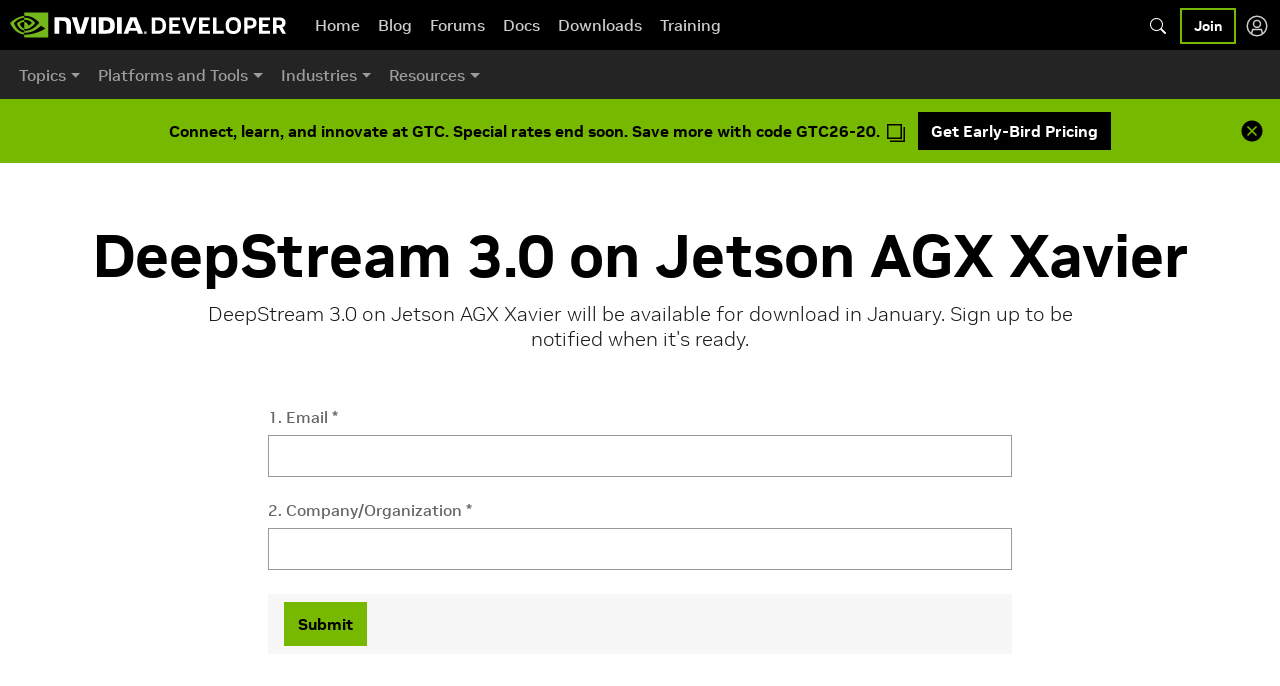

--- FILE ---
content_type: text/html; charset=utf-8
request_url: https://developer.nvidia.com/deepstream/jetson-agx-xavier-notify-me
body_size: 4612
content:
<!DOCTYPE html>
<html lang='en' class='h-100' data-color-scheme="light">
  <head>
    <meta name="viewport" content="width=device-width,initial-scale=1">
    <meta name="csrf-param" content="authenticity_token" />
<meta name="csrf-token" content="5Yxo7mIDHoWW_f4vXwaTCRrI4K33XEjKPcrzyHrEMpqUCfP9dGOmFj6Lydyot3OvlkZFux1s-7VDh-eTsw323A" />
    <meta name="csp-nonce" />
    <title>DeepStream 3.0 on Jetson AGX Xavier | NVIDIA Developer</title>
<meta name="description" content="DeepStream 3.0 on Jetson AGX Xavier">
<link rel="canonical" href="https://developer.nvidia.com/deepstream/jetson-agx-xavier-notify-me">
<link rel="alternate" href="https://developer.nvidia.com/deepstream/jetson-agx-xavier-notify-me" hreflang="x-default">
<link rel="alternate" href="https://developer.nvidia.com/deepstream/jetson-agx-xavier-notify-me" hreflang="en-us">
<meta property="og:site_name" content="NVIDIA Developer">
<meta property="og:title" content="DeepStream 3.0 on Jetson AGX Xavier">
<meta property="og:description" content="DeepStream 3.0 on Jetson AGX Xavier">
<meta property="og:type" content="website">
<meta property="og:image" content="https://developer.download.nvidia.com/images/og-default.jpg">
<meta property="og:url" content="https://developer.nvidia.com/deepstream/jetson-agx-xavier-notify-me">
<meta name="twitter:title" content="DeepStream 3.0 on Jetson AGX Xavier">
<meta name="twitter:description" content="DeepStream 3.0 on Jetson AGX Xavier">
<meta name="twitter:image" content="https://developer.download.nvidia.com/images/og-default.jpg">
<meta name="twitter:site" content="@NVIDIA">
<meta name="twitter:card" content="summary_large_image">
<meta name="twitter:creator" content="@NVIDIA">
    
    <link rel="stylesheet" href="https://dirms4qsy6412.cloudfront.net/assets/application-5cc47ba84f775b574f2ebf08c01d57f2142ef1b22425a416a1de744d5b87cc57.css" media="all" />

    <script>
  const NvAssets = {
    CSS: {
      highlightJs: "https://dirms4qsy6412.cloudfront.net/assets/highlight-7c6157fe69da4cc401cddeb387737d6991b2012dc14e90f3d52764a3a58fd3da.css",
    }
  }
</script>


    
  <link rel="stylesheet" href="https://dirms4qsy6412.cloudfront.net/assets/one-trust-bea625cf16a072ce5fdb0707a19f2645daf63c05eb1a016db72773eba008fc07.css" />
  <script src="https://cdn.cookielaw.org/scripttemplates/otSDKStub.js" charset="UTF-8" data-document-language="true" data-domain-script="3e2b62ff-7ae7-4ac5-87c8-d5949ecafff5"></script>

<script src="https://images.nvidia.com/aem-dam/Solutions/ot-js/ot-custom.js"></script>

<script>
  function OptanonWrapper() {
    let event = new Event('bannerLoaded');
    window.dispatchEvent(event);

      if (window.OnetrustActiveGroups && window.OnetrustActiveGroups.includes("C0002")) {
        window.DD_RUM && window.DD_RUM.init({
          clientToken: 'pub0430c74fae5d2b467bcb8d48b13e5b32',
          applicationId: '9fc963c7-14e6-403d-bdec-ee671550bb7f',
          site: 'datadoghq.com',
          service: 'devzone',
          env: 'prod',
          version: 'v2.24.0',
          sessionSampleRate: 10,
          sessionReplaySampleRate: 5,
          trackUserInteractions: true,
          trackResources: true,
          trackLongTasks: true,
          defaultPrivacyLevel: 'mask-user-input',
        });
      }
  }
</script>


    <script>
  (function() {
    var didInit = false;
    function initMunchkin() {
      if(didInit === false) {
        didInit = true;
        Munchkin.init('156-OFN-742');
      }
    }
    var s = document.createElement('script');
    s.type = 'text/javascript';
    s.async = true;
    s.src = '//munchkin.marketo.net/munchkin.js';
    s.onreadystatechange = function() {
      if (this.readyState == 'complete' || this.readyState == 'loaded') {
        initMunchkin();
      }
    };
    s.onload = initMunchkin;
    document.getElementsByTagName('head')[0].appendChild(s);
})();
</script>

    <script type="application/ld+json">
  {
    "@context": "https://schema.org",
    "@type": "Organization",
    "name": "NVIDIA Developer",
    "url": "https://developer.nvidia.com",
    "logo": "https://www.nvidia.com/en-us/about-nvidia/legal-info/logo-brand-usage/_jcr_content/root/responsivegrid/nv_container_392921705/nv_container_412055486/nv_image.coreimg.100.630.png/1703060329095/nvidia-logo-horz.png",
    "sameAs": [
      "https://github.com/nvidia",
      "https://www.linkedin.com/company/nvidia/",
      "https://x.com/nvidiadeveloper"
    ]
  }
</script>

        <meta name='typesense-host' content='typesense.svc.nvidia.com'>
<meta name='typesense-key' content='uFs9XGl9BWS7af7eAIbKNQ49sJnjEfQk'>
<script src="https://developer.download.nvidia.com/scripts/typesense.js"></script>


    <script src="https://assets.adobedtm.com/5d4962a43b79/c1061d2c5e7b/launch-191c2462b890.min.js" data-ot-ignore="true"></script>
    <script src="https://cdnjs.cloudflare.com/ajax/libs/jquery/3.6.3/jquery.min.js" integrity="sha512-STof4xm1wgkfm7heWqFJVn58Hm3EtS31XFaagaa8VMReCXAkQnJZ+jEy8PCC/iT18dFy95WcExNHFTqLyp72eQ==" crossorigin="anonymous" referrerpolicy="no-referrer"></script>

    <script src="https://dirms4qsy6412.cloudfront.net/assets/bootstrap/5.1.3/bootstrap.bundle.min-51ad1d8cab4ebd9873a0429f5e67ca717a71fd96daf8025bc04a88848e5b375c.js"></script>


    <link rel="icon" type="image/x-icon" href="https://dirms4qsy6412.cloudfront.net/assets/favicon-81bff16cada05fcff11e5711f7e6212bdc2e0a32ee57cd640a8cf66c87a6cbe6.ico" />
  </head>

  <body class='d-flex flex-column h-100'>
    
    


      <div id='header'></div>




    






    <div id='page-mobile-nav-container'></div>
    <div class='page'>
      <div class="container page"><section><h1 class="text-center">DeepStream 3.0 on Jetson AGX Xavier</h1><p class="text-center lead">DeepStream 3.0 on Jetson AGX Xavier will be available for download in January.  Sign up to be notified when it's ready.</p></section><section><div class="col-lg-8 offset-lg-2"><div data-react-class="Webform" data-react-props="{&quot;editable&quot;:&quot;true&quot;,&quot;draggable&quot;:&quot;true&quot;,&quot;id&quot;:&quot;ie8pq&quot;,&quot;formId&quot;:135,&quot;formId_entity_name&quot;:&quot;DeepStream 3.0 on Jetson AGX Xavier&quot;}" data-react-cache-id="Webform-ie8pq"></div></div></section></div>
    </div>






      <div id='footer' class='mt-auto'></div>

          <script type="text/javascript">
  (() => {
    const handleQuotesBlock = (quotesBlock, idx) => {
      const blockquotes = quotesBlock.querySelectorAll('blockquote');
      if (blockquotes.length < 1) {
        return;
      }

      const navContainer = document.createElement('ul');
      navContainer.classList.add('quotes-list-navigation');
      for (let i = 0; i < blockquotes.length; i++) {
        let navItem = document.createElement('li');
        let btn = document.createElement('button');
        btn.type = 'button';
        btn.dataset['group'] = idx.toString();
        btn.dataset['length'] = blockquotes.length.toString();
        btn.value = i.toString();

        btn.addEventListener('click', (e) => {
          const group = e.target.dataset['group'];
          const groupActiveButtons = document.querySelectorAll(`button[data-group="${group}"].active`);
          groupActiveButtons.forEach((activeButton) => {
            activeButton.classList.remove('active');
          });
          e.target.classList.add('active');
          const viewPortWidth = quotesBlock.getBoundingClientRect().width;
          const clickedSlide = parseInt(e.target.value);
          quotesBlock.querySelector('.quotes-list').style.transform = `translate(-${viewPortWidth * clickedSlide}px)`;
        });
        navItem.appendChild(btn);
        navContainer.appendChild(navItem);

        if (i === 0) {
          btn.click();
        }
      }
      quotesBlock.appendChild(navContainer);
    };

    const refreshQuotesBlock = () => {
      document.querySelectorAll('.quotes-list-navigation button.active').forEach((b) => {
        const currentItem = parseInt(b.value);
        const maxItem = parseInt(b.dataset['length']);
        const group = parseInt(b.dataset['group']);
        const next = currentItem + 1;
        if (next < maxItem) {
          document.querySelectorAll(`button[data-group="${group}"]`)[next].click();
        } else {
          document.querySelectorAll(`button[data-group="${group}"]`)[0].click();
        }
      });
    };

    const refreshInterval = 4000;
    const quotesBlocks = document.querySelectorAll('.quotes-list-viewport');

    if (quotesBlocks.length) {
      quotesBlocks.forEach(handleQuotesBlock);
      setInterval(refreshQuotesBlock, refreshInterval);
    }
  })();
</script>

      <script type="text/javascript" charset="utf-8">
  (() => {
    const doInit = (accordionRoot, idx) => {
      const baseID = `page-accordion-${idx}`;
      accordionRoot.id = baseID;
      const headings = accordionRoot.querySelectorAll('.accordion-header');
      if (!headings.length) {
        return;
      }

      const collapseElements = accordionRoot.querySelectorAll('.accordion-collapse');

      headings.forEach((headingElement, idx) => {
        const headingID = `${baseID}-heading-${idx}`;
        const targetID = `${baseID}-target-${idx}`;
        headingElement.id = headingID;
        const headingButton = headingElement.querySelector('.accordion-button');
        if (!headingButton) {
          return;
        }
        headingButton.type = 'button';
        headingButton.dataset['bsToggle'] = 'collapse';
        headingButton.dataset['bsTarget'] = `#${targetID}`;
        headingButton.setAttribute('aria-expanded', true);
        headingButton.setAttribute('aria-controls', targetID);
        headingButton.setAttribute('role', 'button');

        if (!collapseElements[idx].classList.contains('show')) {
          headingButton.classList.add('collapsed');
        }

        collapseElements[idx].id = targetID;
        collapseElements[idx].setAttribute('aria-labelledby', headingID);
      });

      new bootstrap.Collapse(accordionRoot);
    };

    const initAccordions = () => {
      const accordions = document.querySelectorAll('section.page__section div.accordion');
      if (!accordions.length) {
        return;
      }

      let accordionIndex = 0;
      accordions.forEach((accordion) => {
        doInit(accordion, accordionIndex);
        accordionIndex += 1;
      });
    };
    
    document.addEventListener('DOMContentLoaded', initAccordions)
  })();
</script>

      <script src="https://dirms4qsy6412.cloudfront.net/assets/grapesjs-tabs-f0b094476ecf56695b765f533e437303138b1e0824d993c50ff672e16dcccd8f.js"></script>
      <script src="https://dirms4qsy6412.cloudfront.net/assets/grapesjs-code-container-d9f9220defaa8a53ba3e8b7a6b1d155f6a1e5e5b37b9fa2282a7ace75bc60ae2.js"></script>
      <script src="https://dirms4qsy6412.cloudfront.net/assets/legacy-chart/d3.v4.min-41cfecdf7c41476e805de7afacf4aacdd1a4be6947fbecf95217e947ebc2faf5.js"></script>
      <script src="https://dirms4qsy6412.cloudfront.net/assets/legacy-chart/visualize-d-6a082dca95b2facd89f05ef138213cffea2419e9195042f6ceed4aa706943cb1.js"></script>
      <script src="https://dirms4qsy6412.cloudfront.net/assets/momentjs/moment-b955adb4137f92dd932ff2c3179ce60cb5e1daed5fcc4423f95cf17df02b4d68.js"></script>
      <script src="https://dirms4qsy6412.cloudfront.net/assets/momentjs/moment-timezone-with-data-10-year-range-dd05517070a46fa0052f9e706803d57a4fc38c1a223137ab480369e6308ba8d4.js"></script>
      <script src="https://dirms4qsy6412.cloudfront.net/assets/calendar-256ba38a1da92b24c057388ff6623eddd4cf1498f51d1a389cc4dfac501ab87c.js"></script>

    <script src="https://dirms4qsy6412.cloudfront.net/assets/nv-developer-menu-ef2e8cd32bfeebbc37cfbe7bd384dfd2a655652b52091a12d1177e5c6ac9542b.js"></script>
<script>
  let menuLocale = 'en';

  if (menuLocale == 'en') {
    menuLocale = 'en-US';
  }

  function mountHeader(data = false) {
    let options = {
      baseURL: window.location.origin,
      signedIn: false,
      locale: menuLocale
    };

    if (data) {
      options.secondaryMenu = data;
    }


      options.showMembershipCardLink = true;

    new NVDeveloperHeader({
      target: document.getElementById('header'),
      props: options
    });
  }

  function mountFooter(data = false) {
    let options = {
      menu: data,
      locale: menuLocale
    };

    new NVDeveloperFooter({
      target: document.getElementById('footer'),
      props: options
    });
  }

  let url = 'd29g4g2dyqv443.cloudfront.net';
  let headerMenuURL = "https://d29g4g2dyqv443.cloudfront.net/menu/en-US/header-secondary.json";

  fetch(headerMenuURL)
    .then(response => response.json())
    .then(data => {
      mountHeader(data);
    })
    .catch((error) => {
      mountHeader();
      window.nv.tracing.addError('menu', error);
    });

  fetch(`https://${url}/menu/${menuLocale}/footer.json`)
    .then(response => response.json())
    .then(data => {
      mountFooter(data);
    })
    .catch((error) => {
      mountFooter();
      window.nv.tracing.addError('menu', error);
    });
</script>

      <script src="https://www.datadoghq-browser-agent.com/us1/v5/datadog-rum.js"></script>

    
    
      <script>
  let silentAuthHost = 'www.nvidia.com';
  let crossOriginPageUrl = `https://${silentAuthHost}/auth/hints/`;

  function readHint() {
    return new Promise((resolve) => {
      const { origin: targetOrigin } = new URL(crossOriginPageUrl);

      const iframe = document.createElement('iframe');
      iframe.hidden = true;
      iframe.src = crossOriginPageUrl;

      function responseHandler(event) {
        if (event.origin === targetOrigin) {
          iframe.parentNode.removeChild(iframe);
          return resolve(event.data);
        }
      }

      window.addEventListener('message', responseHandler, { once: true });

      iframe.onload = () => {
        iframe.contentWindow.postMessage({ type: 'read' }, targetOrigin);
      }

      document.body.appendChild(iframe);
    });
  }

  function writeHint(login_hint, idp_id, timestamp, sub) {
    const { origin: targetOrigin } = new URL(crossOriginPageUrl);

    const iframe = document.createElement('iframe');
    iframe.hidden = true;
    iframe.src = crossOriginPageUrl;

    iframe.onload = () => {
      const message = { type: 'write', login_hint, idp_id, timestamp, sub };
      iframe.contentWindow.postMessage(message, targetOrigin);
    }

    document.body.appendChild(iframe);
  }

  function deleteHint() {
    const { origin: targetOrigin } = new URL(crossOriginPageUrl);

    const iframe = document.createElement('iframe');
    iframe.hidden = true;
    iframe.src = crossOriginPageUrl;

    iframe.onload = () => {
      iframe.contentWindow.postMessage({ type: 'delete' }, targetOrigin);
    }

    document.body.appendChild(iframe);
  }


</script>

    <script>_satellite.pageBottom();</script>
    <script src="https://api-prod.nvidia.com/search/nvidia-gallery-widget.js"></script>
    <script src="https://dirms4qsy6412.cloudfront.net/assets/nv-gallery-widget-a5a6133e9c15fb746359b1bf3add0931a06dbc669c5036da19deaac410b8d04a.js"></script>
    <script src="https://dirms4qsy6412.cloudfront.net/packs/js/runtime-f549bd97239de65fb59f.js" defer="defer"></script>
<script src="https://dirms4qsy6412.cloudfront.net/packs/js/4692-a478c93816dbe985b4fa.js" defer="defer"></script>
<script src="https://dirms4qsy6412.cloudfront.net/packs/js/9878-ace6038de3dd10e07189.js" defer="defer"></script>
<script src="https://dirms4qsy6412.cloudfront.net/packs/js/4386-b410797d0fa3c9b7f8c0.js" defer="defer"></script>
<script src="https://dirms4qsy6412.cloudfront.net/packs/js/5611-ac62fecfd77f2dd8a851.js" defer="defer"></script>
<script src="https://dirms4qsy6412.cloudfront.net/packs/js/7963-e837c4de54883240f3eb.js" defer="defer"></script>
<script src="https://dirms4qsy6412.cloudfront.net/packs/js/8311-bc04e55c282e625862a2.js" defer="defer"></script>
<script src="https://dirms4qsy6412.cloudfront.net/packs/js/1252-e6af78d36c708e01c2a6.js" defer="defer"></script>
<script src="https://dirms4qsy6412.cloudfront.net/packs/js/8823-a938c13144ddb275d5ae.js" defer="defer"></script>
<script src="https://dirms4qsy6412.cloudfront.net/packs/js/7126-44f895f0eb76e16a85c7.js" defer="defer"></script>
<script src="https://dirms4qsy6412.cloudfront.net/packs/js/6900-06d06fe78b9d9e65d96e.js" defer="defer"></script>
<script src="https://dirms4qsy6412.cloudfront.net/packs/js/application-82133e029431b6d4fe06.js" defer="defer"></script>
<script src="https://dirms4qsy6412.cloudfront.net/packs/js/ls_track-b3d3055e95f0b20901db.js" defer="defer"></script>
  </body>
</html>


--- FILE ---
content_type: text/css
request_url: https://dirms4qsy6412.cloudfront.net/assets/one-trust-bea625cf16a072ce5fdb0707a19f2645daf63c05eb1a016db72773eba008fc07.css
body_size: -67
content:
#onetrust-pc-sdk #ot-header-id-C0001,
#onetrust-pc-sdk #ot-header-id-C0002,
#onetrust-pc-sdk #ot-header-id-C0003 {
    font-weight: bold;
}


--- FILE ---
content_type: application/x-javascript
request_url: https://assets.adobedtm.com/5d4962a43b79/c1061d2c5e7b/44bfcb6d9b52/RCc29f02cd666d4b1690c8bc0c09ecfa63-source.min.js
body_size: 235
content:
// For license information, see `https://assets.adobedtm.com/5d4962a43b79/c1061d2c5e7b/44bfcb6d9b52/RCc29f02cd666d4b1690c8bc0c09ecfa63-source.js`.
_satellite.__registerScript('https://assets.adobedtm.com/5d4962a43b79/c1061d2c5e7b/44bfcb6d9b52/RCc29f02cd666d4b1690c8bc0c09ecfa63-source.min.js', "!function(e,t,c,n,a){try{e[n]=e[n]||function(){(e[n].queue=e[n].queue||[]).push(arguments)},e.__hly_widget_object={name:n},e[n].accountId=a,c+=\"?aid=\"+a;var s=t.createElement(\"script\");s.type=\"text/javascript\",s.async=!0,s.src=c;var u=t.getElementsByTagName(\"script\")[0];u.parentNode.insertBefore(s,u)}catch(e){console.log(\"NV|Hushly\"+e)}}(window,document,\"https://app.hushly.com/runtime/widget.js\",\"hushly\",\"2883\");");

--- FILE ---
content_type: application/javascript
request_url: https://dirms4qsy6412.cloudfront.net/packs/js/application-82133e029431b6d4fe06.js
body_size: 6979
content:
(self.webpackChunkdevzone=self.webpackChunkdevzone||[]).push([[1150,2213,2560,2968,4543,5254,5738,7269],{63760:function(e){function t(e){var t=new Error("Cannot find module '"+e+"'");throw t.code="MODULE_NOT_FOUND",t}t.keys=function(){return[]},t.resolve=t,t.id=63760,e.exports=t},4222:function(e,t,o){const n=o(63760);n.keys().forEach(n)},72934:function(e,t,o){"use strict";var n=o(96519),a=o(63261),r=(o(4222),o(28311)),i=o(17722),s=o(18987),l=o(69482),c=o(34612),d=(o(11105),o(52483),o(9940),o(96343),o(81831),o(62869),o(37486)),u=o.n(d);n.A.start(),a.ni(),(0,c.k)("tracing",l),u().start();var p=o(86900);o(84840).useContext(p);const m=new r.F2(i);m.missingBehavior="guess",m.defaultLocale="en",m.enableFallback=!0,m.locale=document.documentElement.lang,window.I18n=m,window.Cookies=s.A;const h="nvweb_S";document.addEventListener("DOMContentLoaded",(function(){const e=document.body.dataset.starfleetToken||s.A.get(h);e&&localStorage.setItem(h,e)})),document.addEventListener("DOMContentLoaded",(()=>{document.querySelector(".ib-dashboard-container")&&Promise.all([o.e(7702),o.e(4928)]).then(o.bind(o,74928)).then((e=>{console.log("[application]: initializing PerformanceDashboard"),new e.PerformanceDashboard}))}))},96343:function(){window.modalContainer=null;document.addEventListener("click",(function(e){e.target.matches("a[data-eula]")&&"object"===typeof bootstrap&&(e.preventDefault(),(e=>{null!==modalContainer&&modalContainer.remove();let t=e.getAttribute("href"),o=e.getAttribute("data-eula");modalContainer=document.createElement("div"),modalContainer.innerHTML=`\n  <div class="modal" tabindex="-1">\n    <div class="modal-dialog modal-xl" style="height: 90%">\n      <div class="modal-content" style="height: 100%;">\n        <div class="modal-header">\n          <button type="button" class="btn-close" data-bs-dismiss="modal" aria-label="Close"></button>\n        </div>\n        <div class="modal-body">\n          <iframe style="width: 100%;height: 100%;" src="${o}"></iframe>\n        </div>\n        <div class="modal-footer">\n          <a id="accept-eula" class="btn btn-cta" href="${t}">Accept</a>\n          <button type="button" class="btn btn-cta--light" data-bs-dismiss="modal">Decline</button>\n        </div>\n      </div>\n    </div>\n  </div>\n`,document.body.append(modalContainer);let n=new bootstrap.Modal(modalContainer.querySelector(".modal"));n.show(),document.addEventListener("click",(function(e){e.target.matches("#accept-eula")&&n.hide()}),!1)})(e.target))}),!1)},81831:function(){window.externalLinkModalContainer=null;document.addEventListener("click",(function(e){const t=e.target.closest("a[data-external-link]");t&&(e.preventDefault(),(e=>{null!==window.externalLinkModalContainer&&window.externalLinkModalContainer.remove();const t=e.getAttribute("href"),o=window.I18n.t("external_link.title"),n=window.I18n.t("external_link.message"),a=window.I18n.t("external_link.continue"),r=window.I18n.t("external_link.dismiss");window.externalLinkModalContainer=document.createElement("div"),window.externalLinkModalContainer.innerHTML=`\n    <dialog class="nv-modal nv-modal-cozy external-link-modal">\n      <div class="nv-modal-header">\n        <div class="nv-modal-title">${o}</div>\n        <div class="nv-modal-close-button"></div>\n      </div>\n      <div class="nv-modal-body">\n        <p>${n}</p>\n      </div>\n      <div class="nv-modal-footer">\n        <button type="button" class="nv-cta-secondary-alt dismiss-external-link">${r}</button>\n        <a href="${t}" class="nv-cta-primary continue-external-link">${a}</a>\n      </div>\n    </dialog>\n  `,document.body.append(window.externalLinkModalContainer);const i=window.externalLinkModalContainer.querySelector(".external-link-modal");i&&"function"===typeof i.showModal?i.showModal():i&&i.setAttribute("open","true");const s=()=>{i&&"function"===typeof i.close&&i.close(),window.externalLinkModalContainer&&(window.externalLinkModalContainer.remove(),window.externalLinkModalContainer=null)},l=window.externalLinkModalContainer.querySelector(".dismiss-external-link");l&&l.addEventListener("click",s);const c=window.externalLinkModalContainer.querySelector(".nv-modal-close-button");c&&c.addEventListener("click",s),i&&i.addEventListener("click",(e=>{e.target===i&&s()})),i&&i.addEventListener("cancel",(e=>{e.preventDefault(),s()}))})(t))}),!1)},52483:function(e,t,o){"use strict";var n=o(18987);document.addEventListener("DOMContentLoaded",(function(){function e(e){for(var t=window.location.search.substring(1).split("&"),o=0;o<t.length;o++){var n=t[o].split("=");if(n[0]==e)return n[1]}return!1}function t(e){for(var t=(document.referrer.split("?")[1]||"").split("&"),o=0;o<t.length;o++){var n=t[o].split("=");if(n[0]==e)return n[1]}return!1}var o="SESSls",a="SESSlsd",r="ncid",i="."+(document.domain?document.domain.split("."):[]).slice(-2).join("."),s=document.referrer?document.referrer:"",l="",c=";path=/",d=";max-age=7776000",u=";domain="+i;if("undefined"===typeof(p=e(r)?e(r):void 0))var p=n.A.get("sc_cmp");if(void 0!==p){var m="SESSncid="+p;document.cookie=m+c+u+d}var h=e("ls")?e("ls"):"";if(""!==h)l=o+"="+encodeURIComponent(h),document.cookie=l+c+u+d;else if(""!==s){var g=window.location.href;if(-1!=s.search("www.google."))l=o+"=gseo";else if(-1!=s.search("bing.com"))l=o+"=bseo";else if(-1!=s.search("ask.com"))l=o+"=aseo";else if(-1!=s.search("yahoo.com"))l=o+"=yseo";else{"undefined"===typeof n.A.get(o)&&(-1!=s.search("developer.nvidia.com")?(l=o+"=website",g=s):(l=o+"=ref",g="REF-"+s))}""!==l&&(document.cookie=l+c+u+d,l=a+"="+encodeURIComponent(g.replace("https://","")),document.cookie=l+c+u+d)}else{if("undefined"===typeof n.A.get(o))if(l=o+"=website",document.cookie=l+c+u+d,"undefined"===typeof n.A.get(a)){var f=window.location.href;l=a+"="+encodeURIComponent(f.replace("https://","")),document.cookie=l+c+u+d}}var b=e("lsd")?e("lsd"):"";""!==b?(l=a+"="+encodeURIComponent(b),document.cookie=l+c+u+d):""!==s&&(-1!=s.search("google")&&t("q")||-1!=s.search("bing.com")&&t("q")?(l=a+"="+encodeURIComponent(t("q")),document.cookie=l+c+u+d):-1!=s.search("yahoo.com")&&t("p")?(l=a+"="+encodeURIComponent(t("p")),document.cookie=l+c+u+d):-1!=s.search("ask.com")&&t("q")?(l=a+"="+encodeURIComponent(t("q")),document.cookie=l+c+u+d):-1==s.search("google")&&-1==s.search("bing.com")&&-1==s.search("yahoo.com")&&-1==s.search("ask.com")||(l=a+"="+encodeURIComponent(s),document.cookie=l+c+u+d))}))},34612:function(e,t,o){"use strict";function n(e,t){"undefined"===typeof window.nv&&(window.nv={register:n}),"undefined"===typeof window.nv[e]?window.nv[e]=t:console.warn(`[register] ${e} is already registered`)}o.d(t,{k:function(){return n}})},62869:function(e,t,o){"use strict";var n=o(96540),a=o(40961),r=o(37123),i=o(41930),s=o(52204);const l="Recommender",c="CodeContainer",d="ProfileForm";window.initializeComponent=function(e){const{target:t,targetElement:o,component:u,options:p={}}=e;if(!t&&!o||!u)return;let m;if(m=o||document.querySelector(t),m)switch(u){case l:((e,t)=>{e.innerHTML="";const o={title:"",headerAlignment:"left",layout:"4-cols",recommendations:[],overflow:!0,showGreenElement:!1,...t};try{a.render(n.createElement(r.default,o),e)}catch(i){console.warn("Failed to mount Recommender component.")}})(m,p);break;case c:((e,t)=>{const o=e.dataset?.reactProps?JSON.parse(e.dataset.reactProps):{},r={childrenContent:(0,s.decodeHTML)(e.querySelector("pre").innerHTML),...t,...o};a.render(n.createElement(i.default,r),e)})(m,p);break;case d:((e,t)=>{const o=new CustomEvent("profile-form.init",{detail:{rootElement:e,params:t}});document.dispatchEvent(o)})(m,p)}else console.warn(`Unable to initialize component; Element "${t}" not found.`)}},9940:function(){window.SocialShareButton={openUrl(e,t,o){null==t&&(t=640),null==o&&(o=480);const n=`width=${t},height=${o},left=${screen.width/2-t/2},top=${.3*screen.height-o/2},menubar=no,status=no,location=no`;return window.open(e,"popup",n),!1},share(e){null===e.getAttribute&&(e=document.querySelector(e));const t=e.getAttribute("data-site"),o=e.getAttribute("data-appkey")||"",n=e.parentNode;let a=encodeURIComponent(e.getAttribute("data-"+t+"-title")||n.getAttribute("data-title")||"");const r=encodeURIComponent(n.getAttribute("data-img")||"");let i=encodeURIComponent(n.getAttribute("data-url")||"");const s=encodeURIComponent(n.getAttribute("data-via")||""),l=encodeURIComponent(n.getAttribute("data-desc")||" "),c=window[window.GoogleAnalyticsObject||"ga"];switch("function"===typeof c&&c("send","event","Social Share Button","click",t),0===i.length&&(i=encodeURIComponent(location.href)),t){case"email":location.href=`mailto:?subject=${a}&body=${i}`;break;case"weibo":SocialShareButton.openUrl(`http://service.weibo.com/share/share.php?url=${i}&type=3&pic=${r}&title=${a}&appkey=${o}`,620,370);break;case"twitter":var d=encodeURIComponent(e.getAttribute("data-"+t+"-hashtags")||n.getAttribute("data-hashtags")||""),u="";s.length>0&&(u=`&via=${s}`),SocialShareButton.openUrl(`https://twitter.com/intent/tweet?url=${i}&text=${a}&hashtags=${d}${u}`,650,300);break;case"douban":SocialShareButton.openUrl(`http://shuo.douban.com/!service/share?href=${i}&name=${a}&image=${r}&sel=${l}`,770,470);break;case"facebook":SocialShareButton.openUrl(`http://www.facebook.com/sharer/sharer.php?u=${i}`,555,400);break;case"qq":SocialShareButton.openUrl(`http://sns.qzone.qq.com/cgi-bin/qzshare/cgi_qzshare_onekey?url=${i}&title=${a}&pics=${r}&summary=${l}&site=${o}`);break;case"google_bookmark":SocialShareButton.openUrl(`https://www.google.com/bookmarks/mark?op=edit&output=popup&bkmk=${i}&title=${a}`);break;case"delicious":SocialShareButton.openUrl(`https://del.icio.us/save?url=${i}&title=${a}&jump=yes&pic=${r}`);break;case"pinterest":SocialShareButton.openUrl(`http://www.pinterest.com/pin/create/button/?url=${i}&media=${r}&description=${a}`);break;case"linkedin":SocialShareButton.openUrl(`https://www.linkedin.com/shareArticle?mini=true&url=${i}&title=${a}&summary=${l}`);break;case"xing":SocialShareButton.openUrl(`https://www.xing.com/spi/shares/new?url=${i}`);break;case"vkontakte":SocialShareButton.openUrl(`http://vk.com/share.php?url=${i}&title=${a}&image=${r}`);break;case"odnoklassniki":SocialShareButton.openUrl(`https://connect.ok.ru/offer?url=${i}&title=${a}&description=${l}&imageUrl=${r}`);break;case"wechat":if(!window.SocialShareWeChatButton)throw new Error("You should require social-share-button/wechat to your application.js");window.SocialShareWeChatButton.qrcode({url:decodeURIComponent(i),header:e.getAttribute("title"),footer:e.getAttribute("data-wechat-footer")});break;case"tumblr":var p=function(t){const o=e.getAttribute(`data-${t}`);if(o)return encodeURIComponent(o)};SocialShareButton.openUrl(`http://www.tumblr.com/share${function(){const e=p("type")||"link",t=(()=>{switch(e){case"text":return a=p("title")||a,`title=${a}`;case"photo":a=p("caption")||a;var t=p("source")||r;return`caption=${a}&source=${t}`;case"quote":return`quote=${p("quote")||a}&source=${t=p("source")||""}`;default:return a=p("title")||a,i=p("url")||i,`name=${a}&url=${i}`}})();return`/${e}?${t}`}()}`);break;case"reddit":SocialShareButton.openUrl(`http://www.reddit.com/submit?url=${i}&newwindow=1`,555,400);break;case"hacker_news":SocialShareButton.openUrl(`http://news.ycombinator.com/submitlink?u=${i}&t=${a}`,770,500);break;case"telegram":SocialShareButton.openUrl(`https://telegram.me/share/url?text=${a}&url=${i}`);break;case"whatsapp_app":var m=`whatsapp://send?text=${a}%0A${i}`;window.open(m,"_top");break;case"whatsapp_web":SocialShareButton.openUrl(`https://web.whatsapp.com/send?text=${a}%0A${i}`)}return!1}}},11105:function(e,t,o){var n=o(74692);window.getCsrfToken=function(){const e=n('meta[name="csrf-token"]');return e.length>0?e.attr("content"):""}},17722:function(e){"use strict";e.exports=JSON.parse('{"en":{"admin":{"meta_tags_translation":{"hint":"Load meta tags from the published English version, then optionally translate them to Chinese.","load_from_english":{"cta":"Load from English","error":"Failed to load meta tags. An unexpected error occurred.","loading":"Loading...","not_found":"No published English version found. Unable to load metadata.","success":"Successfully loaded all meta tags from the published English version."},"section_title":"Translation Tools","translate":{"cta":"Translate to Chinese","error":"Translation failed. Please try again or contact support if the issue persists.","no_content":"No content to translate. Please load or enter meta tag values first.","success":"Translation completed successfully.","translating":"Translating..."}}},"alerts":{"error":"An unexpected error has occurred. If the problem persists, please <a href=\\"/contact\\" target=\\"_blank\\">contact us</a> for support.","modal":{"header":{"error":"Oops! There seems to be an issue.","success":"Thank you for your submission."}},"program_applications":{"application_status":"Application status:","approved":{"cta":"Member area","description":"Your application has been approved.","label":"Approved"},"back":"Return to program page","denied":{"description":"Your application has been denied.","label":"Denied"},"global_user_migration":{"notice_html":"<p>If you have a NVIDIA Developer global account, visit <a href=\'/account\'>account settings</a> to migrate your program membership data.</p>"},"needs_more_info":{"cta":"Edit application","description":"We require additional information to process your application.","label":"Need more information"},"submitted":{"description":"Your application is being reviewed.","label":"Submitted"},"suspended":{"description":"Your application has been suspended.","label":"Suspended"}}},"continue":"Continue","external_link":{"continue":"Continue","dismiss":"Dismiss","message":"You are about to land on a global resource page where some resources may not be available in your region due to local legal requirements. Please select and use the resources in accordance with the applicable laws of your region.","title":"External Link Warning"},"faceted_search":{"filters":{"apply":"Apply","clear":"Clear","clear_all":"Clear all","close":"Close","label":"Filters","label_horizontal":"Filter:","search_box":{"placeholder":"Search","submit_title":"Submit your search query."},"sort":"Sort","sort_by":"Sort by"},"pagination":{"of_total":" of %{total}","prefix":"","range_template":"%{first} - %{last}"},"results_per_page":{"label":"Display","unit":"per page"},"stats":{"no_results":"There are no results","results_found":{"one":"Showing 1 result","other":"Showing %{count} results"}}},"learning_pathways":{"actions":{"continue":"Continue","next":"Next","next_steps":"Next Steps","read_again":"Read Again","read_all":"Read All","sign_in":"Sign In","skip":"Skip"},"footer":{"default_label":"Suggested Next Steps"},"navigation":{"label":"On this page"},"progress":{"completed":"%{percent}% Complete","label":"Progress:","save_progress":"Save your progress:"},"quiz":{"answer_number":"Answer %{index}:","explanation_number":"Question %{index}:","explanation_title":"Question %{index} Summary","next_question":"Next Question","reveal_answer":"Reveal Answer"},"summary":{"completed":"Completed","default_warning_message":"Please finish the course to continue."}},"nested_option_selector":{"download_installer":"Download Installer for %{os} %{os_version} %{distro_name} %{distro_version} %{arch}"},"profile_teasers":{"profile_page":"Profile Page"},"profiles":{"programs":{"modal":{"leave_program":{"close":"Close","confirm":"Yes, I\u2019d like to leave","confirm_step":{"rdp_text":"<p class=\'p--medium\'>You have been removed from the NVIDIA Developer Program. If you would no longer like to hear from NVIDIA, please visit the Privacy Center to opt-out of receiving communications or delete your account.</p>","text":"<p class=\'p--medium\'>You have been removed from the %{program_name} program.</p>","title":"We\'re sorry to see you go."},"error":{"default":"An unexpected error was encountered. Please try again or contact us for assistance.","forbidden":"The request could not be processed. Please contact us for assistance.","title":"Error"},"nevermind":"Nevermind","rdp_text":"<p class=\'p--medium\'>Leaving the NVIDIA Developer Program will <strong>close your account</strong> on developer.nvidia.com. You will no longer be able enroll in training, post to the forums, apply to early access programs, or access certain software.</p> <p class=\'p--medium\'>To opt-out of communications or to delete your NVIDIA account, visit the <a href=\'https://www.nvidia.com/en-us/about-nvidia/privacy-center/\' target=\'_blank\'>NVIDIA Privacy Center</a>.</p>","text":"<p class=\'p--medium\'>By leaving this program, you will no longer have access to members-only resources.</p>","title":"Are you sure you want to leave?"}}},"settings":{"features":{"status":{"beta":"Beta"},"theme":{"auto":"Auto (System Preference)","dark":"Dark theme","label":"Theming","light":"Light theme"}}}},"program_applications":{"form":{"email_tooltip":"<p>Your email address must be from your organization\u2019s domain name.</p><p class=\'mb-0\'>Visit your <a href=\'https://accounts.nvidia.com/\' target=\'_blank\'>NVIDIA Account</a> to change your email address or create a new <a href=\'https://developer.nvidia.com/login\' target=\'_blank\'>NVIDIA Developer Account</a> with your organizational email address to continue.</p>","header":"Before continuing, please review your saved information.","no_options":"No options","previous_page":"Previous","save_and_continue":"Save and Continue","select_placeholder":"Select...","steps":"Step %{current} of %{total}","subheader":"You can make changes on this form.","submit":"Submit","terms":"By applying for this program, I agree to receive communications from NVIDIA about this program and related technologies. For further information, see the <a href=\'https://www.nvidia.com/en-us/about-nvidia/privacy-policy/\' target=\'_blank\'>NVIDIA Privacy Policy</a>. *"}},"reauthenticate":"To continue, please verify your credentials."},"zh-CN":{"admin":{"meta_tags_translation":{"hint":"\u4ece\u5df2\u53d1\u5e03\u7684\u82f1\u6587\u7248\u672c\u52a0\u8f7d\u5143\u6570\u636e\u6807\u7b7e\uff0c\u7136\u540e\u53ef\u4ee5\u9009\u62e9\u5c06\u5176\u7ffb\u8bd1\u4e3a\u4e2d\u6587\u3002","load_from_english":{"cta":"\u4ece\u82f1\u6587\u7248\u672c\u52a0\u8f7d","error":"\u52a0\u8f7d\u5143\u6570\u636e\u6807\u7b7e\u5931\u8d25\u3002\u53d1\u751f\u610f\u5916\u9519\u8bef\u3002","loading":"\u6b63\u5728\u52a0\u8f7d...","not_found":"\u672a\u627e\u5230\u5df2\u53d1\u5e03\u7684\u82f1\u6587\u7248\u672c\uff0c\u65e0\u6cd5\u52a0\u8f7d\u5143\u6570\u636e\u3002","success":"\u6210\u529f\u4ece\u5df2\u53d1\u5e03\u7684\u82f1\u6587\u7248\u672c\u52a0\u8f7d\u6240\u6709\u5143\u6570\u636e\u6807\u7b7e\u3002"},"section_title":"\u7ffb\u8bd1\u5de5\u5177","translate":{"cta":"\u7ffb\u8bd1\u4e3a\u4e2d\u6587","error":"\u7ffb\u8bd1\u5931\u8d25\u3002\u8bf7\u91cd\u8bd5\u6216\u8054\u7cfb\u652f\u6301\u56e2\u961f\u3002","no_content":"\u6ca1\u6709\u53ef\u7ffb\u8bd1\u7684\u5185\u5bb9\u3002\u8bf7\u5148\u52a0\u8f7d\u6216\u8f93\u5165\u5143\u6570\u636e\u6807\u7b7e\u503c\u3002","success":"\u7ffb\u8bd1\u6210\u529f\u5b8c\u6210\u3002","translating":"\u6b63\u5728\u7ffb\u8bd1..."}}},"alerts":{"error":"\u53d1\u751f\u610f\u5916\u9519\u8bef\u3002\u5982\u679c\u60a8\u65e0\u6cd5\u81ea\u5df1\u89e3\u51b3\uff0c\u8bf7<a href = \\"/contact\\" target = \\"_blank\\">\u8054\u7cfb\u6211\u4eec</a>\u4ee5\u83b7\u53d6\u652f\u6301\u3002","modal":{"header":{"error":"\u7cdf\u7cd5\uff01\u4f3c\u4e4e\u5b58\u5728\u95ee\u9898\u3002","success":"\u611f\u8c22\u60a8\u63d0\u4ea4\u4fe1\u606f\u3002"}},"program_applications":{"application_status":"\u7533\u8bf7\u72b6\u6001\uff1a","approved":{"cta":"\u4f1a\u5458\u533a","description":"\u60a8\u7684\u7533\u8bf7\u5df2\u83b7\u5f97\u6279\u51c6\u3002","label":"\u5df2\u6279\u51c6"},"back":"\u8fd4\u56de\u8ba1\u5212\u4ecb\u7ecd\u9875\u9762","denied":{"description":"\u60a8\u7684\u7533\u8bf7\u5df2\u88ab\u62d2\u7edd\u3002","label":"\u5df2\u62d2\u7edd"},"global_user_migration":{"notice_html":"<p>\u5982\u679c\u60a8\u62e5\u6709 NVIDIA \u5f00\u53d1\u8005\u5168\u7403\u5e10\u6237\uff0c<a href=\'/account\'>\u8bf7\u8bbf\u95ee\u5e10\u6237\u8bbe\u7f6e\u9875\u9762\u8fc1\u79fb\u6570\u636e\u6570\u636e\u5230\u4e2d\u56fd\u8d26\u6237</a>\u3002</p>"},"needs_more_info":{"cta":"\u7f16\u8f91\u7533\u8bf7","description":"\u6211\u4eec\u9700\u8981\u5176\u4ed6\u4fe1\u606f\u6765\u5904\u7406\u60a8\u7684\u7533\u8bf7\u3002","label":"\u9700\u8981\u63d0\u4f9b\u66f4\u591a\u4fe1\u606f"},"submitted":{"description":"\u60a8\u7684\u7533\u8bf7\u6b63\u5728\u5ba1\u6838\u4e2d\u3002","label":"\u5df2\u63d0\u4ea4"},"suspended":{"description":"\u60a8\u7684\u7533\u8bf7\u5df2\u6682\u505c\u3002","label":"\u5df2\u6682\u505c"}}},"continue":"Continue","external_link":{"continue":"\u7ee7\u7eed","dismiss":"\u53d6\u6d88","message":"\u60a8\u5373\u5c06\u8fdb\u5165\u5168\u7403\u8d44\u6e90\u9875\u9762\uff0c\u5176\u4e2d\u90e8\u5206\u8d44\u6e90\u53ef\u80fd\u56e0\u60a8\u6240\u5728\u533a\u57df\u7684\u6cd5\u5f8b\u8981\u6c42\u800c\u65e0\u6cd5\u8bbf\u95ee\u3002\u8bf7\u6839\u636e\u60a8\u6240\u5728\u533a\u57df\u9002\u7528\u7684\u6cd5\u5f8b\u8981\u6c42\u9009\u62e9\u548c\u4f7f\u7528\u8d44\u6e90\u3002","title":"\u5916\u90e8\u94fe\u63a5\u63d0\u9192"},"faceted_search":{"filters":{"apply":"\u7b5b\u9009","clear_all":"\u6e05\u9664\u6240\u6709\u7b5b\u9009\u6761\u4ef6","label":"\u7b5b\u9009","search_box":{"placeholder":"\u641c\u7d22...","submit_title":"\u63d0\u4ea4\u641c\u7d22\u67e5\u8be2\u3002"},"sort_by":"\u6392\u5217\u987a\u5e8f"},"pagination":{"of_total":" \u9879\uff0c\u5171 %{total} \u9879","prefix":"\u7b2c ","range_template":"%{first} - %{last}"},"results_per_page":{"label":"\u6bcf\u9875\u663e\u793a","unit":"\u9879"},"stats":{"no_results":"\u6ca1\u6709\u641c\u7d22\u7ed3\u679c\u3002","results_found":{"one":"\u663e\u793a 1  \u4e2a\u7ed3\u679c","other":"\u663e\u793a %{count}  \u4e2a\u7ed3\u679c"}}},"nested_option_selector":{"download_installer":"\u4e0b\u8f7d\u9002\u7528\u4e8e %{os} %{os_version} %{distro_name} %{distro_version} %{arch} \u7684\u5b89\u88c5\u7a0b\u5e8f"},"profiles":{"programs":{"modal":{"leave_program":{"close":"\u5173\u95ed","confirm":"\u786e\u8ba4","text":"\u9000\u51fa NVIDIA \u5f00\u53d1\u8005\u8ba1\u5212\u540e\uff0c\u60a8\u5c06\u65e0\u6cd5\u518d\u8bbf\u95ee\u4ee5\u4e0b\u5185\u5bb9\uff1a","title":"\u786e\u5b9a\u8981\u9000\u51fa\u6b64\u8ba1\u5212\u5417\uff1f"}}},"settings":{"features":{"status":{"beta":"Beta \u7248"},"theme":{"auto":"\u81ea\u52a8\uff08\u7cfb\u7edf\u504f\u597d\u8bbe\u7f6e\uff09","dark":"\u6df1\u8272\u4e3b\u9898","label":"\u4e3b\u9898","light":"\u6d45\u8272\u4e3b\u9898"}}}},"program_applications":{"form":{"email_tooltip":"<p>\u9700\u8981\u63d0\u4f9b\u60a8\u6240\u5728\u516c\u53f8\u6216\u8005\u7ec4\u7ec7\u7684\u90ae\u7bb1\u3002</p><p class=\'mb-0\'>\u5982\u8981\u7ee7\u7eed\uff0c\u8bf7\u8bbf\u95ee<a href=\'https://www.nvidia.cn/account/\' target=\'_blank\'>NVIDIA \u8d26\u53f7\u4e2d\u5fc3</a>\u66f4\u6539\u73b0\u6709\u8d26\u53f7\u6216\u4f7f\u7528\u60a8\u6240\u5728\u516c\u53f8\u6216\u8005\u7ec4\u7ec7\u7684\u90ae\u7bb1\u91cd\u65b0\u521b\u5efa<a href=\'https://developer.nvidia.cn/login\' target=\'_blank\'>NVIDIA \u5f00\u53d1\u8005\u8d26\u53f7</a>\u3002</p>","header":"\u7ee7\u7eed\u5904\u7406\u524d\uff0c\u8bf7\u5148\u67e5\u770b\u5df2\u4fdd\u5b58\u7684\u4fe1\u606f\u3002","no_options":"\u65e0\u53ef\u9009\u9879","previous_page":"\u8fd4\u56de","save_and_continue":"\u4fdd\u5b58\u5e76\u7ee7\u7eed","select_placeholder":"\u8bf7\u9009\u62e9","steps":"\u7b2c %{current} \u6b65\uff0c\u5171 %{total} \u6b65","subheader":"\u60a8\u53ef\u4ee5\u5bf9\u6b64\u8868\u5355\u8fdb\u884c\u66f4\u6539\u3002","submit":"\u63d0\u4ea4","terms":"\u7533\u8bf7\u6b64\u8ba1\u5212\uff0c\u5373\u8868\u793a\u6211\u540c\u610f\u63a5\u6536 NVIDIA \u5173\u4e8e\u6b64\u8ba1\u5212\u548c\u76f8\u5173\u6280\u672f\u7684\u901a\u4fe1\u3002\u8be6\u7ec6\u4fe1\u606f\uff0c\u8bf7\u67e5\u770b<a href=\'https://www.nvidia.cn/about-nvidia/privacy-policy/\' target=\'_blank\'>NVIDIA \u9690\u79c1\u653f\u7b56</a>\u3002"}},"reauthenticate":"\u8bf7\u91cd\u65b0\u767b\u5f55\u4ee5\u7ee7\u7eed\u66f4\u65b0\u3002"}}')}},function(e){e.O(0,[4692,9878,4386,5611,7963,8311,1252,8823,7126,6900],(function(){return t=72934,e(e.s=t);var t}));e.O()}]);
//# sourceMappingURL=application-82133e029431b6d4fe06.js.map

--- FILE ---
content_type: application/javascript
request_url: https://dirms4qsy6412.cloudfront.net/assets/grapesjs-tabs-f0b094476ecf56695b765f533e437303138b1e0824d993c50ff672e16dcccd8f.js
body_size: 1255
content:
const doInitTabsComponent = (el, props, {history, _isEditor, document}) => {
  const {classTabActive, selectorTab, attrTabindex, attrSelected, roleTab, roleTabContent} = props;
  const {body, location} = document;

  const matches = body.matchesSelector || body.webkitMatchesSelector || body.mozMatchesSelector || body.msMatchesSelector;

  const each = (items, clb) => {
    const arr = items || [];
    for (let i = 0; i < arr.length; i++) {
      clb(arr[i], i)
    }
  }

  const hideContents = () => {
    each(el.querySelectorAll(roleTabContent), i => i.hidden = true);
  }

  const getTabId = item => item.getAttribute(selectorTab)
  const qS = (elem, qs) => elem.querySelector(qs);
  const getAllTabs = () => el.querySelectorAll(roleTab);
  const upTabIdx = (item, val) => !_isEditor && (item[attrTabindex] = val);

  const activeTab = (tabEl) => {
    let tabIdx = 0;
    each(getAllTabs(), (item) => {
      item.className = item.className.replace(classTabActive, '').trim();
      item[attrSelected] = 'false';
      item.dataset['tabIdx'] = `${tabIdx++}`;
      upTabIdx(item, '-1');
    });

    hideContents();
    tabEl.className += ' ' + classTabActive;
    tabEl[attrSelected] = 'true';
    upTabIdx(tabEl, '0');
    const tabContentId = getTabId(tabEl);
    const tabContent = tabContentId && qS(el, `#${tabContentId}`);
    tabContent && (tabContent.hidden = false);

    const {width: tabWidth} = tabEl.getBoundingClientRect();
    el.style.setProperty('--active-tab-width', `${tabWidth}px`);

    const allTabs = tabEl.parentNode.children;
    const currentTabIdx = parseInt(tabEl.dataset['tabIdx']);
    let xOffset = 0;
    for (let i = 0; i < currentTabIdx; i++) {
      const {width: w} = allTabs[i].getBoundingClientRect();
      xOffset += w;
    }
    el.style.setProperty('--active-tab-x-offset', `${xOffset}px`);
  };

  const getTabByHash = () => {
    const hashId = (location.hash || '').replace('#', '');
    const qrStr = att => `${roleTab}[${att}=${hashId}]`;
    return hashId && qS(el, qrStr(selectorTab));
  };

  const getSelectedTab = (target) => {
    let found;
    each(getAllTabs(), (item) => {
      if (found) {
        return;
      }
      if (item.contains(target)) {
        found = item;
      }
    });
    return found;
  };

  let tabToActive = qS(el, `.${classTabActive}${roleTab}`);
  tabToActive = tabToActive || getTabByHash() || qS(el, roleTab);
  tabToActive && activeTab(tabToActive);

  el.addEventListener('click', (ev) => {
    let {target} = ev;
    let found = matches.call(target, roleTab);

    if (!found) {
      target = getSelectedTab(target);
      if (target) {
        found = 1;
      }
    }

    if (found && !ev.__trg && target.className.indexOf(classTabActive) < 0) {
      ev.preventDefault();
      ev.__trg = 1;
      activeTab(target);
      const id = getTabId(target);
      try {
        history && history.pushState(null, null, `#${id}`);
      } catch (e) {
      }
    }
  });
}

const initTabsComponent = function (props) {
  const isEditorPage = document.querySelector('#gjs');
  if (isEditorPage) {
    const {editor} = window;
    const {rElement} = props;
    if (!editor || !rElement) {
      return;
    }

    try {
      doInitTabsComponent(rElement, props, window);
    } catch (e) {
    }
    editor.editor.on('load', (e) => {
      const editorContainer = e.getContainer();
      const iframe = editorContainer.firstChild.querySelector('iframe');
      doInitTabsComponent(rElement.parentNode, props, iframe.contentWindow);
    });
  } else {
    const tabsContainers = document.querySelectorAll('.tab-container');
    if (tabsContainers.length) {
      tabsContainers.forEach(container => {
        doInitTabsComponent(container.parentNode, props, window);
      });
    }
  }
};

(() => {
  initTabsComponent({
    classTabActive: 'tab-active',
    selectorTab: 'aria-controls',
    attrTabindex: 'tabIndex',
    attrSelected: 'ariaSelected',
    roleTab: '[role=tab]',
    roleTabContent: '[role=tabpanel]',
  });
})();


--- FILE ---
content_type: application/javascript
request_url: https://dirms4qsy6412.cloudfront.net/packs/js/ls_track-b3d3055e95f0b20901db.js
body_size: 1108
content:
/*! For license information please see ls_track-b3d3055e95f0b20901db.js.LICENSE.txt */
"use strict";(self.webpackChunkdevzone=self.webpackChunkdevzone||[]).push([[3588],{52483:function(e,o,n){var t=n(18987);document.addEventListener("DOMContentLoaded",(function(){function e(e){for(var o=window.location.search.substring(1).split("&"),n=0;n<o.length;n++){var t=o[n].split("=");if(t[0]==e)return t[1]}return!1}function o(e){for(var o=(document.referrer.split("?")[1]||"").split("&"),n=0;n<o.length;n++){var t=o[n].split("=");if(t[0]==e)return t[1]}return!1}var n="SESSls",r="SESSlsd",c="ncid",i="."+(document.domain?document.domain.split("."):[]).slice(-2).join("."),a=document.referrer?document.referrer:"",d="",s=";path=/",u=";max-age=7776000",f=";domain="+i;if("undefined"===typeof(p=e(c)?e(c):void 0))var p=t.A.get("sc_cmp");if(void 0!==p){var m="SESSncid="+p;document.cookie=m+s+f+u}var l=e("ls")?e("ls"):"";if(""!==l)d=n+"="+encodeURIComponent(l),document.cookie=d+s+f+u;else if(""!==a){var h=window.location.href;if(-1!=a.search("www.google."))d=n+"=gseo";else if(-1!=a.search("bing.com"))d=n+"=bseo";else if(-1!=a.search("ask.com"))d=n+"=aseo";else if(-1!=a.search("yahoo.com"))d=n+"=yseo";else{"undefined"===typeof t.A.get(n)&&(-1!=a.search("developer.nvidia.com")?(d=n+"=website",h=a):(d=n+"=ref",h="REF-"+a))}""!==d&&(document.cookie=d+s+f+u,d=r+"="+encodeURIComponent(h.replace("https://","")),document.cookie=d+s+f+u)}else{if("undefined"===typeof t.A.get(n))if(d=n+"=website",document.cookie=d+s+f+u,"undefined"===typeof t.A.get(r)){var v=window.location.href;d=r+"="+encodeURIComponent(v.replace("https://","")),document.cookie=d+s+f+u}}var g=e("lsd")?e("lsd"):"";""!==g?(d=r+"="+encodeURIComponent(g),document.cookie=d+s+f+u):""!==a&&(-1!=a.search("google")&&o("q")||-1!=a.search("bing.com")&&o("q")?(d=r+"="+encodeURIComponent(o("q")),document.cookie=d+s+f+u):-1!=a.search("yahoo.com")&&o("p")?(d=r+"="+encodeURIComponent(o("p")),document.cookie=d+s+f+u):-1!=a.search("ask.com")&&o("q")?(d=r+"="+encodeURIComponent(o("q")),document.cookie=d+s+f+u):-1==a.search("google")&&-1==a.search("bing.com")&&-1==a.search("yahoo.com")&&-1==a.search("ask.com")||(d=r+"="+encodeURIComponent(a),document.cookie=d+s+f+u))}))},18987:function(e,o){function n(e){for(var o=1;o<arguments.length;o++){var n=arguments[o];for(var t in n)e[t]=n[t]}return e}var t=function e(o,t){function r(e,r,c){if("undefined"!==typeof document){"number"===typeof(c=n({},t,c)).expires&&(c.expires=new Date(Date.now()+864e5*c.expires)),c.expires&&(c.expires=c.expires.toUTCString()),e=encodeURIComponent(e).replace(/%(2[346B]|5E|60|7C)/g,decodeURIComponent).replace(/[()]/g,escape);var i="";for(var a in c)c[a]&&(i+="; "+a,!0!==c[a]&&(i+="="+c[a].split(";")[0]));return document.cookie=e+"="+o.write(r,e)+i}}return Object.create({set:r,get:function(e){if("undefined"!==typeof document&&(!arguments.length||e)){for(var n=document.cookie?document.cookie.split("; "):[],t={},r=0;r<n.length;r++){var c=n[r].split("="),i=c.slice(1).join("=");try{var a=decodeURIComponent(c[0]);if(t[a]=o.read(i,a),e===a)break}catch(d){}}return e?t[e]:t}},remove:function(e,o){r(e,"",n({},o,{expires:-1}))},withAttributes:function(o){return e(this.converter,n({},this.attributes,o))},withConverter:function(o){return e(n({},this.converter,o),this.attributes)}},{attributes:{value:Object.freeze(t)},converter:{value:Object.freeze(o)}})}({read:function(e){return'"'===e[0]&&(e=e.slice(1,-1)),e.replace(/(%[\dA-F]{2})+/gi,decodeURIComponent)},write:function(e){return encodeURIComponent(e).replace(/%(2[346BF]|3[AC-F]|40|5[BDE]|60|7[BCD])/g,decodeURIComponent)}},{path:"/"});o.A=t}},function(e){var o;o=52483,e(e.s=o)}]);
//# sourceMappingURL=ls_track-b3d3055e95f0b20901db.js.map

--- FILE ---
content_type: application/javascript
request_url: https://dirms4qsy6412.cloudfront.net/packs/js/8823-a938c13144ddb275d5ae.js
body_size: 4133
content:
"use strict";(self.webpackChunkdevzone=self.webpackChunkdevzone||[]).push([[8379,8823],{41930:function(e,t,n){n.r(t);var o=n(96540),a=n(19454),c=n(57536),r=n(62701),l=n(4766),s=n(32485),i=n.n(s),m=n(71765);function d(){return d=Object.assign?Object.assign.bind():function(e){for(var t=1;t<arguments.length;t++){var n=arguments[t];for(var o in n)({}).hasOwnProperty.call(n,o)&&(e[o]=n[o])}return e},d.apply(null,arguments)}const u=e=>{const{visible:t,number:n}=e;return t?o.createElement("span",{className:"line-number"},n+1):null},v=e=>{const{code:t,language:n,showLineNumbers:a}=e;return o.createElement(m.f4,{code:t,language:n,theme:m.Zj.oneLight},(({className:e,style:t,tokens:n,getLineProps:c,getTokenProps:r})=>o.createElement("pre",{className:e,style:t},n.map(((e,t)=>o.createElement("div",d({key:t},c({line:e,key:t})),o.createElement(u,{visible:a,number:t}),e.map(((e,t)=>o.createElement("span",d({key:t},r({token:e,key:t})))))))))))},g=({text:e,url:t,target:n,icon:a})=>e&&t?o.createElement("a",{href:t,target:n||"_blank"},o.createElement("img",{src:a,alt:e})," ",e):null;t.default=e=>{const{pLanguage:t,showLineNumbers:n,wrapLongLines:s,rows:m=10,show_collapse_expand_toggle:d=!1,expanded:u,class:p}=e,{link_1_text:f,link_1_url:h,link_1_target:E,link_2_text:b,link_2_url:N,link_2_target:k}=e,w=(0,o.useRef)(),y=(0,o.useRef)(),[C,_]=(0,o.useState)(!0===u),x=["nv-code-container"];p&&p.split(" ").forEach((e=>{x.includes(e)||x.push(e)}));const L={root:i()(x,{"nv-code-container--wrap-lines":s}),expanded:i()({"nv-code-container__expand-button":!0,expanded:C,"d-none":!d})};(0,o.useEffect)((()=>{if(y.current){const e=24*parseInt(m)+15+"px";y.current.style.setProperty("--nv-code-snippet-viewport-height",e),y.current.style.setProperty("--nv-code-snippet-viewport-height-initial",e),C&&y.current.style.setProperty("--nv-code-snippet-viewport-height","100vh")}}),[]);return o.createElement("div",{className:L.root},o.createElement("div",{className:"nv-code-container__header"},o.createElement("div",{className:"nv-code-container__title"},(e=>{if(!e)return"Plain Text";switch(e.toLowerCase()){case"csharp":return"C#";case"plain_text":return"Plain Text";case"cpp":return"C++";default:return e.charAt(0).toUpperCase()+e.slice(1)}})(t)),o.createElement("div",{className:"nv-code-container__actions"},o.createElement(g,{text:f,url:h,target:E,icon:l}),o.createElement(g,{text:b,url:N,target:k,icon:l}),o.createElement(a.CopyToClipboard,{text:e.childrenContent||"",onCopy:(e,t)=>{const n="active";w.current.classList.add(n),setTimeout((()=>{w.current.classList.remove(n)}),1500)}},o.createElement("button",null,o.createElement("div",{className:"nv-code-container__tooltip",ref:w},"Copied"),o.createElement("img",{src:c,alt:"Copy",title:"Copy"}),"Copy")))),o.createElement("div",{className:"nv-code-container__content",ref:y},void 0===e.childrenContent?o.createElement("span",{"data-chld":"true"},e.children):null,void 0!==e.childrenContent?o.createElement(v,{code:`${e.childrenContent}`,language:t,showLineNumbers:n}):null),o.createElement("div",{className:L.expanded},o.createElement("button",{onClick:()=>{(e=>{if(e){const e=24*parseInt(m)+15+"px";y.current.style.setProperty("--nv-code-snippet-viewport-height",e)}else y.current.style.setProperty("--nv-code-snippet-viewport-height","100vh")})(C),_(!C)}},o.createElement("img",{src:r,alt:"Expand"}))))}},37123:function(e,t,n){n.r(t),n.d(t,{componentLayouts:function(){return d}});var o=n(96540),a=n(32485),c=n.n(a),r=n(93765),l=n(8645),s=n(81956),i=n(69482);function m(){return m=Object.assign?Object.assign.bind():function(e){for(var t=1;t<arguments.length;t++){var n=arguments[t];for(var o in n)({}).hasOwnProperty.call(n,o)&&(e[o]=n[o])}return e},m.apply(null,arguments)}const d={threeColumns:"3-cols",fourColumns:"4-cols"},u={left:"left",center:"center"},v={topRight:"topRight",side:"side"};t.default=e=>{const{title:t,layout:n,theme:a="light",overflow:g=!0,headingAlignment:p=u.left,showGreenElement:f=!1,ctaText:h="",navigationPlacement:E=v.topRight,showSettings:b=!1,interestAreas:N=[],dialogId:k="nv-recommender-modal",onSettingsSave:w=function(){},onSettingsClick:y=async function(){return _}}=e;let{noResultsText:C,selectedInterestAreas:_=[]}=e;C||(C="No results found.");let{recommendations:x=[]}=e;const[L,S]=(0,o.useState)([]),[T,R]=(0,o.useState)(_),[P,M]=(0,o.useState)(!0),[j,A]=(0,o.useState)(!1),B=(0,o.useRef)(null),I=(0,o.useRef)(null),$=n===d.fourColumns?4:3;let D=0;const H={root:c()({"nv-recommender":!0,"nv-recommender--light":"light"===a,"nv-recommender--dark":"dark"===a,"nv-recommender--with-green-line":f,"nv-recommender--no-results":0===L.length,"nv-recommender--side-navigation":E===v.side&&!1===g}),heading:c()({"h--medium":!0,"nv-recommender__heading":!0,"text-center":p===u.center,"mb-0":!0,"mt-0":!0}),container:c()({"container-fluid":!0===g,container:!1===g,"p-0":!0}),navigation:c()({"col-lg-2":!0,"d-flex":!0,"justify-content-end":!0,"nv-recommender-navigation":!0})},F=e=>e.querySelector(".js-col").getBoundingClientRect().width;function O(e,t){let n=e.querySelector(".scroll-container-wrapper").getBoundingClientRect().width;n+=50;const o=F(e);let a=t;for(;a*o>n;)a-=1;return a}const U=()=>{const{current:e}=I,{current:t}=B;if(!e)return;D-=1;const n=e.querySelectorAll(".js-col").length-O(t,$);D<0&&(D=n);let o=F(e)*D;e.scrollTo({left:o,behavior:"smooth"})},q=()=>{const{current:e}=I,{current:t}=B;if(!e||!t)return;D+=1;const n=e.querySelectorAll(".js-col").length-O(t,$);D>n&&(D=0);let o=F(e)*D;e.scrollTo({left:o,behavior:"smooth"})},z=()=>A(!j);return(0,o.useEffect)((()=>(Array.isArray(x)?x.length?S(x):async function(){const{origin:e,pathname:t}=location,n=`${e}${t}.json`,o=await fetch(n);if(!o.ok)throw new Error("Failed to fetch recommendations");const a=await o.json();return a?.recommendations||[]}().then((e=>{S(e)})).catch((e=>{(0,i.addError)("recommender",e)})):S([]),()=>{S([])})),[]),(0,o.useEffect)((()=>{M(L.length>$)}),[L,$,n]),(0,o.useEffect)((()=>{const e=document.getElementById(k);e&&(j?e.showModal():e.close())}),[j]),o.createElement("div",{className:H.root,ref:B},b&&j&&o.createElement(l.SettingsForm,{interestAreas:N,selectedInterestAreas:T,onSaveCallback:w,toggleCallback:z,dialogId:k}),o.createElement("div",{className:H.container},!!t&&o.createElement("div",{className:"container nv-recommender-heading-container position-relative"},o.createElement("div",{className:"row"},o.createElement("div",{className:"col-lg-12 d-flex"},o.createElement("h2",{className:H.heading},t??""),b&&o.createElement(l.SettingsIcon,{toggleCallback:z,selectedSettings:T,setSelectedSettings:R,onSettingsClick:y})),o.createElement("div",{className:H.navigation},P&&o.createElement(s.HeaderNavigation,{onPreviousButtonClicked:U,onNextButtonClicked:q})))),o.createElement("div",{className:"position-relative"},o.createElement("div",{className:"scroll-container-wrapper",ref:I},o.createElement("div",{className:"container"},o.createElement("div",{className:"scroll-container row flex-nowrap"},!L.length&&o.createElement("div",null,o.createElement("p",{className:"p--medium"},C)),L.length>0&&L.map(((e,t)=>o.createElement(r.Recommendation,m({key:t},e,{ctaText:h,layout:n})))),o.createElement("div",{className:"col-xl-3 col-lg-4 col-md-4 col-sm-12 d-none d-sm-none d-md-none d-lg-block empty-card"})))),P&&o.createElement(s.SideNavigation,{onPreviousButtonClicked:U,onNextButtonClicked:q}))))}},81956:function(e,t,n){n.r(t),n.d(t,{HeaderNavigation:function(){return r},SideNavigation:function(){return l}});var o=n(96540);const a=({onClick:e})=>o.createElement("button",{type:"button",className:"btn btn-prev",onClick:e,"aria-label":"Previous"},o.createElement("svg",{width:"24",height:"24",viewBox:"0 0 24 24",fill:"none",xmlns:"http://www.w3.org/2000/svg"},o.createElement("path",{fillRule:"evenodd",clipRule:"evenodd",fill:"#5E5E5E",d:"M10.0616 11.9999L15.5312 17.4696L14.4706 18.5303L7.94026 11.9999L14.4706 5.46961L15.5312 6.53027L10.0616 11.9999Z"}))),c=({onClick:e})=>o.createElement("button",{type:"button",className:"btn btn-next",onClick:e,"aria-label":"Next"},o.createElement("svg",{width:"24",height:"24",viewBox:"0 0 24 24",fill:"none",xmlns:"http://www.w3.org/2000/svg"},o.createElement("path",{fillRule:"evenodd",clipRule:"evenodd",fill:"#5E5E5E",d:"M13.9384 12.0001L8.46875 6.53039L9.52941 5.46973L16.0597 12.0001L9.52941 18.5304L8.46875 17.4697L13.9384 12.0001Z"}))),r=({onPreviousButtonClicked:e,onNextButtonClicked:t})=>o.createElement("div",{className:"btn-toolbar align-self-center",role:"toolbar"},o.createElement("div",{className:"btn-group",role:"group"},o.createElement(a,{onClick:e}),o.createElement(c,{onClick:t}))),l=({onPreviousButtonClicked:e,onNextButtonClicked:t})=>o.createElement(o.Fragment,null,o.createElement("div",{className:"side-navigation side-navigation--prev"},o.createElement(a,{onClick:e})),o.createElement("div",{className:"side-navigation side-navigation--next"},o.createElement(c,{onClick:t})))},93765:function(e,t,n){n.r(t),n.d(t,{Recommendation:function(){return l}});var o=n(96540),a=n(32485),c=n.n(a),r=n(37123);const l=e=>{const{title:t,pretitle:n,subtitle:a="",excerpt:l="",url:s,imageUrl:i,layout:m,ctaText:d=""}=e;let u=function(e){let t;try{t=new URL(e).hostname===location.hostname?"_self":"_blank"}catch(n){t="_self"}return t}(s);const v=!!document.querySelector(".dz-new-theme");let g={"col-xl-3":m===r.componentLayouts.fourColumns,"col-xl-4":m===r.componentLayouts.threeColumns,"col-lg-4":!0,"col-md-4":!0,"col-sm-12":!0,"js-col":!0,"nv-recommendation":!0};v&&(g={"col-xl-3":m===r.componentLayouts.fourColumns,"col-xl-4":m===r.componentLayouts.threeColumns,"col-lg-4":m===r.componentLayouts.threeColumns,"col-lg-3":m===r.componentLayouts.fourColumns,"col-md-4":!0,"col-sm-12":!0,"js-col":!0,"nv-recommendation":!0});const p={root:c()(g),link:c()({"link-cta":!0,"pseudo-stretched-link":!0,"link--no-text":void 0===d||!d||""===`${d}`.trim()})},f=n?`${n} / ${t}`:t;return o.createElement("div",{className:p.root},o.createElement("div",{className:"nv-recommendation__card"},i&&o.createElement("div",{className:"nv-recommendation__image"},o.createElement("img",{src:i,alt:t,loading:"lazy"})),o.createElement("div",{className:"nv-recommendation__body"},n&&o.createElement("div",{className:"nv-recommendation_pretitle"},o.createElement("p",{className:"p--small mb-0"},n??"")),o.createElement("div",{className:"nv-recommendation__content"},o.createElement("div",{className:"nv-recommendation__title"},o.createElement("h3",{className:"h--smallest mt-0 mb-0"},t??"")),l&&o.createElement("div",{className:"nv-recommendation__excerpt"},o.createElement("p",{className:"mb-0"},l))),a&&o.createElement("div",{className:"nv-recommendation__subtitle"},a),o.createElement("div",{className:"nv-recommendation__links"},o.createElement("a",{href:s,target:u,className:p.link,title:f},d||"")))))}},8645:function(e,t,n){n.r(t),n.d(t,{SettingsForm:function(){return r},SettingsIcon:function(){return c}});var o=n(96540),a=(n(30895),n(61796));const c=e=>{const{toggleCallback:t,onSettingsClick:n,selectedSettings:c,setSelectedSettings:r}=e;return o.createElement("div",{className:"align-self-center"},o.createElement("button",{className:"nv-recommender-settings-button",onClick:()=>{n().then((e=>{r(e||c)})).then(t)}},o.createElement("img",{src:a,alt:""})))},r=e=>{const t="https://www.nvidia.com/en-us/about-nvidia/privacy-policy/",n="https://www.nvidia.com/en-us/about-nvidia/cookie-policy/",{interestAreas:a=[],selectedInterestAreas:c=[],onSaveCallback:r,toggleCallback:l,dialogId:s}=e,[i,m]=(0,o.useState)(new Map);return(0,o.useEffect)((()=>{const e=new Map;c.forEach((t=>e.set(t,t))),m(e)}),[]),o.createElement(o.Fragment,null,o.createElement("dialog",{id:s,className:"nv-modal nv-modal-cozy"},o.createElement("div",{className:"nv-modal-header"},o.createElement("div",{className:"nv-modal-title"},"Select Your Interests"),o.createElement("div",{className:"nv-modal-close-button",onClick:l})),o.createElement("div",{className:"nv-modal-body"},o.createElement("p",{className:"p--large text-center mb-0"},"Refine your recommendations for more personalized results."),o.createElement("div",{className:"nv-recommender-settings"},a.map((e=>o.createElement("div",{className:"form-check",key:e.value},o.createElement("input",{className:"form-check-input",type:"checkbox",value:e.value,onChange:e=>{const t=new Map(i);e.target.checked?t.set(e.target.value,e.target.value):t.delete(e.target.value),m(t)},checked:i.has(e.value),id:`recommender-option-${e.value}`}),o.createElement("label",{className:"form-check-label",htmlFor:`recommender-option-${e.value}`},e.label)))))),o.createElement("div",{className:"nv-modal-footer"},o.createElement("div",{className:"nv-recommender-settings__links"},o.createElement("a",{href:t,target:"_blank"},"Privacy Policy"),o.createElement("span",{className:"footer-separator"},"|"),o.createElement("a",{href:n,target:"_blank"},"Cookie Policy")),o.createElement("button",{id:"btn-settings-cancel",className:"nv-cta-secondary-alt",onClick:l},"Cancel"),o.createElement("button",{id:"btn-settings-save",className:"nv-cta-primary",onClick:()=>{l(),r(i)}},"Save"))))}},52204:function(e,t,n){n.r(t),n.d(t,{appendToContent:function(){return c},decodeHTML:function(){return r},htmlToText:function(){return a},removeTags:function(){return o}});const o=(e,t,n="global")=>(t.forEach((t=>{let o=document.createElement("div");o.innerHTML=e;let a=o.getElementsByTagName(t);if(a.length){console.log(`[${n}] The following tags will be removed:`,t);for(let e=a.length-1;e>=0;e--)a[e].parentNode.removeChild(a[e])}e=o.innerHTML})),e);function a(e){const t=document.createElement("div");return t.innerHTML=e,t.textContent}const c=(e,t)=>{t instanceof HTMLElement?e.appendChild(t):t&&e.insertAdjacentHTML("beforeend",t)},r=e=>(new DOMParser).parseFromString(`${e}`,"text/html").body.textContent.trim()},69482:function(e,t,n){n.r(t),n.d(t,{addError:function(){return a},addEvent:function(){return c},addMessage:function(){return r}});const o="debug";function a(e,t,n={}){localStorage.getItem(o)&&console.error(`[${e}]`,t,n),window.DD_RUM&&window.DD_RUM.addError(t,{...n,prefix:e})}function c(e,t,n){window.DD_RUM&&window.DD_RUM.addAction(t,n)}function r(e,t){localStorage.getItem(o)&&console.info(`[${e}]`,t)}},4766:function(e,t,n){e.exports=n.p+"static/components/code-container/icons/arrow-up-right-from-square-7dafe957a3804c795727.svg"},62701:function(e,t,n){e.exports=n.p+"static/components/code-container/icons/chevron-down-3bedf6eabfb8ef17ff14.svg"},57536:function(e,t,n){e.exports=n.p+"static/components/code-container/icons/copy-23a0700cd65362629d8c.svg"},30895:function(e,t,n){e.exports=n.p+"static/components/recommender/icons/close-e7f79bd79dbcfd2dbbf2.svg"},61796:function(e,t,n){e.exports=n.p+"static/components/recommender/icons/common-cog-f09b2673f03ba1290845.svg"}}]);
//# sourceMappingURL=8823-a938c13144ddb275d5ae.js.map

--- FILE ---
content_type: application/x-javascript
request_url: https://developer.download.nvidia.com/scripts/typesense.js
body_size: 219926
content:
(function(f){if(typeof exports==="object"&&typeof module!=="undefined"){module.exports=f()}else if(typeof define==="function"&&define.amd){define([],f)}else{var g;if(typeof window!=="undefined"){g=window}else if(typeof global!=="undefined"){g=global}else if(typeof self!=="undefined"){g=self}else{g=this}g.Typesense = f()}})(function(){var define,module,exports;return (function(){function r(e,n,t){function o(i,f){if(!n[i]){if(!e[i]){var c="function"==typeof require&&require;if(!f&&c)return c(i,!0);if(u)return u(i,!0);var a=new Error("Cannot find module '"+i+"'");throw a.code="MODULE_NOT_FOUND",a}var p=n[i]={exports:{}};e[i][0].call(p.exports,function(r){var n=e[i][1][r];return o(n||r)},p,p.exports,r,e,n,t)}return n[i].exports}for(var u="function"==typeof require&&require,i=0;i<t.length;i++)o(t[i]);return o}return r})()({1:[function(require,module,exports){
function _assertThisInitialized(self) {
  if (self === void 0) {
    throw new ReferenceError("this hasn't been initialised - super() hasn't been called");
  }

  return self;
}

module.exports = _assertThisInitialized;
},{}],2:[function(require,module,exports){
function asyncGeneratorStep(gen, resolve, reject, _next, _throw, key, arg) {
  try {
    var info = gen[key](arg);
    var value = info.value;
  } catch (error) {
    reject(error);
    return;
  }

  if (info.done) {
    resolve(value);
  } else {
    Promise.resolve(value).then(_next, _throw);
  }
}

function _asyncToGenerator(fn) {
  return function () {
    var self = this,
        args = arguments;
    return new Promise(function (resolve, reject) {
      var gen = fn.apply(self, args);

      function _next(value) {
        asyncGeneratorStep(gen, resolve, reject, _next, _throw, "next", value);
      }

      function _throw(err) {
        asyncGeneratorStep(gen, resolve, reject, _next, _throw, "throw", err);
      }

      _next(undefined);
    });
  };
}

module.exports = _asyncToGenerator;
},{}],3:[function(require,module,exports){
function _classCallCheck(instance, Constructor) {
  if (!(instance instanceof Constructor)) {
    throw new TypeError("Cannot call a class as a function");
  }
}

module.exports = _classCallCheck;
},{}],4:[function(require,module,exports){
var setPrototypeOf = require("./setPrototypeOf");

var isNativeReflectConstruct = require("./isNativeReflectConstruct");

function _construct(Parent, args, Class) {
  if (isNativeReflectConstruct()) {
    module.exports = _construct = Reflect.construct;
  } else {
    module.exports = _construct = function _construct(Parent, args, Class) {
      var a = [null];
      a.push.apply(a, args);
      var Constructor = Function.bind.apply(Parent, a);
      var instance = new Constructor();
      if (Class) setPrototypeOf(instance, Class.prototype);
      return instance;
    };
  }

  return _construct.apply(null, arguments);
}

module.exports = _construct;
},{"./isNativeReflectConstruct":11,"./setPrototypeOf":13}],13:[function(require,module,exports){
function _setPrototypeOf(o, p) {
  module.exports = _setPrototypeOf = Object.setPrototypeOf || function _setPrototypeOf(o, p) {
    o.__proto__ = p;
    return o;
  };

  return _setPrototypeOf(o, p);
}

module.exports = _setPrototypeOf;
},{}],11:[function(require,module,exports){
function _isNativeReflectConstruct() {
  if (typeof Reflect === "undefined" || !Reflect.construct) return false;
  if (Reflect.construct.sham) return false;
  if (typeof Proxy === "function") return true;

  try {
    Date.prototype.toString.call(Reflect.construct(Date, [], function () {}));
    return true;
  } catch (e) {
    return false;
  }
}

module.exports = _isNativeReflectConstruct;
},{}],5:[function(require,module,exports){
function _defineProperties(target, props) {
  for (var i = 0; i < props.length; i++) {
    var descriptor = props[i];
    descriptor.enumerable = descriptor.enumerable || false;
    descriptor.configurable = true;
    if ("value" in descriptor) descriptor.writable = true;
    Object.defineProperty(target, descriptor.key, descriptor);
  }
}

function _createClass(Constructor, protoProps, staticProps) {
  if (protoProps) _defineProperties(Constructor.prototype, protoProps);
  if (staticProps) _defineProperties(Constructor, staticProps);
  return Constructor;
}

module.exports = _createClass;
},{}],6:[function(require,module,exports){
function _getPrototypeOf(o) {
  module.exports = _getPrototypeOf = Object.setPrototypeOf ? Object.getPrototypeOf : function _getPrototypeOf(o) {
    return o.__proto__ || Object.getPrototypeOf(o);
  };
  return _getPrototypeOf(o);
}

module.exports = _getPrototypeOf;
},{}],7:[function(require,module,exports){
var setPrototypeOf = require("./setPrototypeOf");

function _inherits(subClass, superClass) {
  if (typeof superClass !== "function" && superClass !== null) {
    throw new TypeError("Super expression must either be null or a function");
  }

  subClass.prototype = Object.create(superClass && superClass.prototype, {
    constructor: {
      value: subClass,
      writable: true,
      configurable: true
    }
  });
  if (superClass) setPrototypeOf(subClass, superClass);
}

module.exports = _inherits;
},{"./setPrototypeOf":13}],8:[function(require,module,exports){
function _interopRequireDefault(obj) {
  return obj && obj.__esModule ? obj : {
    "default": obj
  };
}

module.exports = _interopRequireDefault;
},{}],9:[function(require,module,exports){
var _typeof = require("@babel/runtime/helpers/typeof");

function _getRequireWildcardCache() {
  if (typeof WeakMap !== "function") return null;
  var cache = new WeakMap();

  _getRequireWildcardCache = function _getRequireWildcardCache() {
    return cache;
  };

  return cache;
}

function _interopRequireWildcard(obj) {
  if (obj && obj.__esModule) {
    return obj;
  }

  if (obj === null || _typeof(obj) !== "object" && typeof obj !== "function") {
    return {
      "default": obj
    };
  }

  var cache = _getRequireWildcardCache();

  if (cache && cache.has(obj)) {
    return cache.get(obj);
  }

  var newObj = {};
  var hasPropertyDescriptor = Object.defineProperty && Object.getOwnPropertyDescriptor;

  for (var key in obj) {
    if (Object.prototype.hasOwnProperty.call(obj, key)) {
      var desc = hasPropertyDescriptor ? Object.getOwnPropertyDescriptor(obj, key) : null;

      if (desc && (desc.get || desc.set)) {
        Object.defineProperty(newObj, key, desc);
      } else {
        newObj[key] = obj[key];
      }
    }
  }

  newObj["default"] = obj;

  if (cache) {
    cache.set(obj, newObj);
  }

  return newObj;
}

module.exports = _interopRequireWildcard;
},{"@babel/runtime/helpers/typeof":14}],14:[function(require,module,exports){
function _typeof(obj) {
  "@babel/helpers - typeof";

  if (typeof Symbol === "function" && typeof Symbol.iterator === "symbol") {
    module.exports = _typeof = function _typeof(obj) {
      return typeof obj;
    };
  } else {
    module.exports = _typeof = function _typeof(obj) {
      return obj && typeof Symbol === "function" && obj.constructor === Symbol && obj !== Symbol.prototype ? "symbol" : typeof obj;
    };
  }

  return _typeof(obj);
}

module.exports = _typeof;
},{}],10:[function(require,module,exports){
function _isNativeFunction(fn) {
  return Function.toString.call(fn).indexOf("[native code]") !== -1;
}

module.exports = _isNativeFunction;
},{}],12:[function(require,module,exports){
var _typeof = require("@babel/runtime/helpers/typeof");

var assertThisInitialized = require("./assertThisInitialized");

function _possibleConstructorReturn(self, call) {
  if (call && (_typeof(call) === "object" || typeof call === "function")) {
    return call;
  }

  return assertThisInitialized(self);
}

module.exports = _possibleConstructorReturn;
},{"./assertThisInitialized":1,"@babel/runtime/helpers/typeof":14}],15:[function(require,module,exports){
var getPrototypeOf = require("./getPrototypeOf");

var setPrototypeOf = require("./setPrototypeOf");

var isNativeFunction = require("./isNativeFunction");

var construct = require("./construct");

function _wrapNativeSuper(Class) {
  var _cache = typeof Map === "function" ? new Map() : undefined;

  module.exports = _wrapNativeSuper = function _wrapNativeSuper(Class) {
    if (Class === null || !isNativeFunction(Class)) return Class;

    if (typeof Class !== "function") {
      throw new TypeError("Super expression must either be null or a function");
    }

    if (typeof _cache !== "undefined") {
      if (_cache.has(Class)) return _cache.get(Class);

      _cache.set(Class, Wrapper);
    }

    function Wrapper() {
      return construct(Class, arguments, getPrototypeOf(this).constructor);
    }

    Wrapper.prototype = Object.create(Class.prototype, {
      constructor: {
        value: Wrapper,
        enumerable: false,
        writable: true,
        configurable: true
      }
    });
    return setPrototypeOf(Wrapper, Class);
  };

  return _wrapNativeSuper(Class);
}

module.exports = _wrapNativeSuper;
},{"./construct":4,"./getPrototypeOf":6,"./isNativeFunction":10,"./setPrototypeOf":13}],16:[function(require,module,exports){
module.exports = require("regenerator-runtime");

},{"regenerator-runtime":49}],49:[function(require,module,exports){
/**
 * Copyright (c) 2014-present, Facebook, Inc.
 *
 * This source code is licensed under the MIT license found in the
 * LICENSE file in the root directory of this source tree.
 */

var runtime = (function (exports) {
  "use strict";

  var Op = Object.prototype;
  var hasOwn = Op.hasOwnProperty;
  var undefined; // More compressible than void 0.
  var $Symbol = typeof Symbol === "function" ? Symbol : {};
  var iteratorSymbol = $Symbol.iterator || "@@iterator";
  var asyncIteratorSymbol = $Symbol.asyncIterator || "@@asyncIterator";
  var toStringTagSymbol = $Symbol.toStringTag || "@@toStringTag";

  function define(obj, key, value) {
    Object.defineProperty(obj, key, {
      value: value,
      enumerable: true,
      configurable: true,
      writable: true
    });
    return obj[key];
  }
  try {
    // IE 8 has a broken Object.defineProperty that only works on DOM objects.
    define({}, "");
  } catch (err) {
    define = function(obj, key, value) {
      return obj[key] = value;
    };
  }

  function wrap(innerFn, outerFn, self, tryLocsList) {
    // If outerFn provided and outerFn.prototype is a Generator, then outerFn.prototype instanceof Generator.
    var protoGenerator = outerFn && outerFn.prototype instanceof Generator ? outerFn : Generator;
    var generator = Object.create(protoGenerator.prototype);
    var context = new Context(tryLocsList || []);

    // The ._invoke method unifies the implementations of the .next,
    // .throw, and .return methods.
    generator._invoke = makeInvokeMethod(innerFn, self, context);

    return generator;
  }
  exports.wrap = wrap;

  // Try/catch helper to minimize deoptimizations. Returns a completion
  // record like context.tryEntries[i].completion. This interface could
  // have been (and was previously) designed to take a closure to be
  // invoked without arguments, but in all the cases we care about we
  // already have an existing method we want to call, so there's no need
  // to create a new function object. We can even get away with assuming
  // the method takes exactly one argument, since that happens to be true
  // in every case, so we don't have to touch the arguments object. The
  // only additional allocation required is the completion record, which
  // has a stable shape and so hopefully should be cheap to allocate.
  function tryCatch(fn, obj, arg) {
    try {
      return { type: "normal", arg: fn.call(obj, arg) };
    } catch (err) {
      return { type: "throw", arg: err };
    }
  }

  var GenStateSuspendedStart = "suspendedStart";
  var GenStateSuspendedYield = "suspendedYield";
  var GenStateExecuting = "executing";
  var GenStateCompleted = "completed";

  // Returning this object from the innerFn has the same effect as
  // breaking out of the dispatch switch statement.
  var ContinueSentinel = {};

  // Dummy constructor functions that we use as the .constructor and
  // .constructor.prototype properties for functions that return Generator
  // objects. For full spec compliance, you may wish to configure your
  // minifier not to mangle the names of these two functions.
  function Generator() {}
  function GeneratorFunction() {}
  function GeneratorFunctionPrototype() {}

  // This is a polyfill for %IteratorPrototype% for environments that
  // don't natively support it.
  var IteratorPrototype = {};
  IteratorPrototype[iteratorSymbol] = function () {
    return this;
  };

  var getProto = Object.getPrototypeOf;
  var NativeIteratorPrototype = getProto && getProto(getProto(values([])));
  if (NativeIteratorPrototype &&
      NativeIteratorPrototype !== Op &&
      hasOwn.call(NativeIteratorPrototype, iteratorSymbol)) {
    // This environment has a native %IteratorPrototype%; use it instead
    // of the polyfill.
    IteratorPrototype = NativeIteratorPrototype;
  }

  var Gp = GeneratorFunctionPrototype.prototype =
    Generator.prototype = Object.create(IteratorPrototype);
  GeneratorFunction.prototype = Gp.constructor = GeneratorFunctionPrototype;
  GeneratorFunctionPrototype.constructor = GeneratorFunction;
  GeneratorFunction.displayName = define(
    GeneratorFunctionPrototype,
    toStringTagSymbol,
    "GeneratorFunction"
  );

  // Helper for defining the .next, .throw, and .return methods of the
  // Iterator interface in terms of a single ._invoke method.
  function defineIteratorMethods(prototype) {
    ["next", "throw", "return"].forEach(function(method) {
      define(prototype, method, function(arg) {
        return this._invoke(method, arg);
      });
    });
  }

  exports.isGeneratorFunction = function(genFun) {
    var ctor = typeof genFun === "function" && genFun.constructor;
    return ctor
      ? ctor === GeneratorFunction ||
        // For the native GeneratorFunction constructor, the best we can
        // do is to check its .name property.
        (ctor.displayName || ctor.name) === "GeneratorFunction"
      : false;
  };

  exports.mark = function(genFun) {
    if (Object.setPrototypeOf) {
      Object.setPrototypeOf(genFun, GeneratorFunctionPrototype);
    } else {
      genFun.__proto__ = GeneratorFunctionPrototype;
      define(genFun, toStringTagSymbol, "GeneratorFunction");
    }
    genFun.prototype = Object.create(Gp);
    return genFun;
  };

  // Within the body of any async function, `await x` is transformed to
  // `yield regeneratorRuntime.awrap(x)`, so that the runtime can test
  // `hasOwn.call(value, "__await")` to determine if the yielded value is
  // meant to be awaited.
  exports.awrap = function(arg) {
    return { __await: arg };
  };

  function AsyncIterator(generator, PromiseImpl) {
    function invoke(method, arg, resolve, reject) {
      var record = tryCatch(generator[method], generator, arg);
      if (record.type === "throw") {
        reject(record.arg);
      } else {
        var result = record.arg;
        var value = result.value;
        if (value &&
            typeof value === "object" &&
            hasOwn.call(value, "__await")) {
          return PromiseImpl.resolve(value.__await).then(function(value) {
            invoke("next", value, resolve, reject);
          }, function(err) {
            invoke("throw", err, resolve, reject);
          });
        }

        return PromiseImpl.resolve(value).then(function(unwrapped) {
          // When a yielded Promise is resolved, its final value becomes
          // the .value of the Promise<{value,done}> result for the
          // current iteration.
          result.value = unwrapped;
          resolve(result);
        }, function(error) {
          // If a rejected Promise was yielded, throw the rejection back
          // into the async generator function so it can be handled there.
          return invoke("throw", error, resolve, reject);
        });
      }
    }

    var previousPromise;

    function enqueue(method, arg) {
      function callInvokeWithMethodAndArg() {
        return new PromiseImpl(function(resolve, reject) {
          invoke(method, arg, resolve, reject);
        });
      }

      return previousPromise =
        // If enqueue has been called before, then we want to wait until
        // all previous Promises have been resolved before calling invoke,
        // so that results are always delivered in the correct order. If
        // enqueue has not been called before, then it is important to
        // call invoke immediately, without waiting on a callback to fire,
        // so that the async generator function has the opportunity to do
        // any necessary setup in a predictable way. This predictability
        // is why the Promise constructor synchronously invokes its
        // executor callback, and why async functions synchronously
        // execute code before the first await. Since we implement simple
        // async functions in terms of async generators, it is especially
        // important to get this right, even though it requires care.
        previousPromise ? previousPromise.then(
          callInvokeWithMethodAndArg,
          // Avoid propagating failures to Promises returned by later
          // invocations of the iterator.
          callInvokeWithMethodAndArg
        ) : callInvokeWithMethodAndArg();
    }

    // Define the unified helper method that is used to implement .next,
    // .throw, and .return (see defineIteratorMethods).
    this._invoke = enqueue;
  }

  defineIteratorMethods(AsyncIterator.prototype);
  AsyncIterator.prototype[asyncIteratorSymbol] = function () {
    return this;
  };
  exports.AsyncIterator = AsyncIterator;

  // Note that simple async functions are implemented on top of
  // AsyncIterator objects; they just return a Promise for the value of
  // the final result produced by the iterator.
  exports.async = function(innerFn, outerFn, self, tryLocsList, PromiseImpl) {
    if (PromiseImpl === void 0) PromiseImpl = Promise;

    var iter = new AsyncIterator(
      wrap(innerFn, outerFn, self, tryLocsList),
      PromiseImpl
    );

    return exports.isGeneratorFunction(outerFn)
      ? iter // If outerFn is a generator, return the full iterator.
      : iter.next().then(function(result) {
          return result.done ? result.value : iter.next();
        });
  };

  function makeInvokeMethod(innerFn, self, context) {
    var state = GenStateSuspendedStart;

    return function invoke(method, arg) {
      if (state === GenStateExecuting) {
        throw new Error("Generator is already running");
      }

      if (state === GenStateCompleted) {
        if (method === "throw") {
          throw arg;
        }

        // Be forgiving, per 25.3.3.3.3 of the spec:
        // https://people.mozilla.org/~jorendorff/es6-draft.html#sec-generatorresume
        return doneResult();
      }

      context.method = method;
      context.arg = arg;

      while (true) {
        var delegate = context.delegate;
        if (delegate) {
          var delegateResult = maybeInvokeDelegate(delegate, context);
          if (delegateResult) {
            if (delegateResult === ContinueSentinel) continue;
            return delegateResult;
          }
        }

        if (context.method === "next") {
          // Setting context._sent for legacy support of Babel's
          // function.sent implementation.
          context.sent = context._sent = context.arg;

        } else if (context.method === "throw") {
          if (state === GenStateSuspendedStart) {
            state = GenStateCompleted;
            throw context.arg;
          }

          context.dispatchException(context.arg);

        } else if (context.method === "return") {
          context.abrupt("return", context.arg);
        }

        state = GenStateExecuting;

        var record = tryCatch(innerFn, self, context);
        if (record.type === "normal") {
          // If an exception is thrown from innerFn, we leave state ===
          // GenStateExecuting and loop back for another invocation.
          state = context.done
            ? GenStateCompleted
            : GenStateSuspendedYield;

          if (record.arg === ContinueSentinel) {
            continue;
          }

          return {
            value: record.arg,
            done: context.done
          };

        } else if (record.type === "throw") {
          state = GenStateCompleted;
          // Dispatch the exception by looping back around to the
          // context.dispatchException(context.arg) call above.
          context.method = "throw";
          context.arg = record.arg;
        }
      }
    };
  }

  // Call delegate.iterator[context.method](context.arg) and handle the
  // result, either by returning a { value, done } result from the
  // delegate iterator, or by modifying context.method and context.arg,
  // setting context.delegate to null, and returning the ContinueSentinel.
  function maybeInvokeDelegate(delegate, context) {
    var method = delegate.iterator[context.method];
    if (method === undefined) {
      // A .throw or .return when the delegate iterator has no .throw
      // method always terminates the yield* loop.
      context.delegate = null;

      if (context.method === "throw") {
        // Note: ["return"] must be used for ES3 parsing compatibility.
        if (delegate.iterator["return"]) {
          // If the delegate iterator has a return method, give it a
          // chance to clean up.
          context.method = "return";
          context.arg = undefined;
          maybeInvokeDelegate(delegate, context);

          if (context.method === "throw") {
            // If maybeInvokeDelegate(context) changed context.method from
            // "return" to "throw", let that override the TypeError below.
            return ContinueSentinel;
          }
        }

        context.method = "throw";
        context.arg = new TypeError(
          "The iterator does not provide a 'throw' method");
      }

      return ContinueSentinel;
    }

    var record = tryCatch(method, delegate.iterator, context.arg);

    if (record.type === "throw") {
      context.method = "throw";
      context.arg = record.arg;
      context.delegate = null;
      return ContinueSentinel;
    }

    var info = record.arg;

    if (! info) {
      context.method = "throw";
      context.arg = new TypeError("iterator result is not an object");
      context.delegate = null;
      return ContinueSentinel;
    }

    if (info.done) {
      // Assign the result of the finished delegate to the temporary
      // variable specified by delegate.resultName (see delegateYield).
      context[delegate.resultName] = info.value;

      // Resume execution at the desired location (see delegateYield).
      context.next = delegate.nextLoc;

      // If context.method was "throw" but the delegate handled the
      // exception, let the outer generator proceed normally. If
      // context.method was "next", forget context.arg since it has been
      // "consumed" by the delegate iterator. If context.method was
      // "return", allow the original .return call to continue in the
      // outer generator.
      if (context.method !== "return") {
        context.method = "next";
        context.arg = undefined;
      }

    } else {
      // Re-yield the result returned by the delegate method.
      return info;
    }

    // The delegate iterator is finished, so forget it and continue with
    // the outer generator.
    context.delegate = null;
    return ContinueSentinel;
  }

  // Define Generator.prototype.{next,throw,return} in terms of the
  // unified ._invoke helper method.
  defineIteratorMethods(Gp);

  define(Gp, toStringTagSymbol, "Generator");

  // A Generator should always return itself as the iterator object when the
  // @@iterator function is called on it. Some browsers' implementations of the
  // iterator prototype chain incorrectly implement this, causing the Generator
  // object to not be returned from this call. This ensures that doesn't happen.
  // See https://github.com/facebook/regenerator/issues/274 for more details.
  Gp[iteratorSymbol] = function() {
    return this;
  };

  Gp.toString = function() {
    return "[object Generator]";
  };

  function pushTryEntry(locs) {
    var entry = { tryLoc: locs[0] };

    if (1 in locs) {
      entry.catchLoc = locs[1];
    }

    if (2 in locs) {
      entry.finallyLoc = locs[2];
      entry.afterLoc = locs[3];
    }

    this.tryEntries.push(entry);
  }

  function resetTryEntry(entry) {
    var record = entry.completion || {};
    record.type = "normal";
    delete record.arg;
    entry.completion = record;
  }

  function Context(tryLocsList) {
    // The root entry object (effectively a try statement without a catch
    // or a finally block) gives us a place to store values thrown from
    // locations where there is no enclosing try statement.
    this.tryEntries = [{ tryLoc: "root" }];
    tryLocsList.forEach(pushTryEntry, this);
    this.reset(true);
  }

  exports.keys = function(object) {
    var keys = [];
    for (var key in object) {
      keys.push(key);
    }
    keys.reverse();

    // Rather than returning an object with a next method, we keep
    // things simple and return the next function itself.
    return function next() {
      while (keys.length) {
        var key = keys.pop();
        if (key in object) {
          next.value = key;
          next.done = false;
          return next;
        }
      }

      // To avoid creating an additional object, we just hang the .value
      // and .done properties off the next function object itself. This
      // also ensures that the minifier will not anonymize the function.
      next.done = true;
      return next;
    };
  };

  function values(iterable) {
    if (iterable) {
      var iteratorMethod = iterable[iteratorSymbol];
      if (iteratorMethod) {
        return iteratorMethod.call(iterable);
      }

      if (typeof iterable.next === "function") {
        return iterable;
      }

      if (!isNaN(iterable.length)) {
        var i = -1, next = function next() {
          while (++i < iterable.length) {
            if (hasOwn.call(iterable, i)) {
              next.value = iterable[i];
              next.done = false;
              return next;
            }
          }

          next.value = undefined;
          next.done = true;

          return next;
        };

        return next.next = next;
      }
    }

    // Return an iterator with no values.
    return { next: doneResult };
  }
  exports.values = values;

  function doneResult() {
    return { value: undefined, done: true };
  }

  Context.prototype = {
    constructor: Context,

    reset: function(skipTempReset) {
      this.prev = 0;
      this.next = 0;
      // Resetting context._sent for legacy support of Babel's
      // function.sent implementation.
      this.sent = this._sent = undefined;
      this.done = false;
      this.delegate = null;

      this.method = "next";
      this.arg = undefined;

      this.tryEntries.forEach(resetTryEntry);

      if (!skipTempReset) {
        for (var name in this) {
          // Not sure about the optimal order of these conditions:
          if (name.charAt(0) === "t" &&
              hasOwn.call(this, name) &&
              !isNaN(+name.slice(1))) {
            this[name] = undefined;
          }
        }
      }
    },

    stop: function() {
      this.done = true;

      var rootEntry = this.tryEntries[0];
      var rootRecord = rootEntry.completion;
      if (rootRecord.type === "throw") {
        throw rootRecord.arg;
      }

      return this.rval;
    },

    dispatchException: function(exception) {
      if (this.done) {
        throw exception;
      }

      var context = this;
      function handle(loc, caught) {
        record.type = "throw";
        record.arg = exception;
        context.next = loc;

        if (caught) {
          // If the dispatched exception was caught by a catch block,
          // then let that catch block handle the exception normally.
          context.method = "next";
          context.arg = undefined;
        }

        return !! caught;
      }

      for (var i = this.tryEntries.length - 1; i >= 0; --i) {
        var entry = this.tryEntries[i];
        var record = entry.completion;

        if (entry.tryLoc === "root") {
          // Exception thrown outside of any try block that could handle
          // it, so set the completion value of the entire function to
          // throw the exception.
          return handle("end");
        }

        if (entry.tryLoc <= this.prev) {
          var hasCatch = hasOwn.call(entry, "catchLoc");
          var hasFinally = hasOwn.call(entry, "finallyLoc");

          if (hasCatch && hasFinally) {
            if (this.prev < entry.catchLoc) {
              return handle(entry.catchLoc, true);
            } else if (this.prev < entry.finallyLoc) {
              return handle(entry.finallyLoc);
            }

          } else if (hasCatch) {
            if (this.prev < entry.catchLoc) {
              return handle(entry.catchLoc, true);
            }

          } else if (hasFinally) {
            if (this.prev < entry.finallyLoc) {
              return handle(entry.finallyLoc);
            }

          } else {
            throw new Error("try statement without catch or finally");
          }
        }
      }
    },

    abrupt: function(type, arg) {
      for (var i = this.tryEntries.length - 1; i >= 0; --i) {
        var entry = this.tryEntries[i];
        if (entry.tryLoc <= this.prev &&
            hasOwn.call(entry, "finallyLoc") &&
            this.prev < entry.finallyLoc) {
          var finallyEntry = entry;
          break;
        }
      }

      if (finallyEntry &&
          (type === "break" ||
           type === "continue") &&
          finallyEntry.tryLoc <= arg &&
          arg <= finallyEntry.finallyLoc) {
        // Ignore the finally entry if control is not jumping to a
        // location outside the try/catch block.
        finallyEntry = null;
      }

      var record = finallyEntry ? finallyEntry.completion : {};
      record.type = type;
      record.arg = arg;

      if (finallyEntry) {
        this.method = "next";
        this.next = finallyEntry.finallyLoc;
        return ContinueSentinel;
      }

      return this.complete(record);
    },

    complete: function(record, afterLoc) {
      if (record.type === "throw") {
        throw record.arg;
      }

      if (record.type === "break" ||
          record.type === "continue") {
        this.next = record.arg;
      } else if (record.type === "return") {
        this.rval = this.arg = record.arg;
        this.method = "return";
        this.next = "end";
      } else if (record.type === "normal" && afterLoc) {
        this.next = afterLoc;
      }

      return ContinueSentinel;
    },

    finish: function(finallyLoc) {
      for (var i = this.tryEntries.length - 1; i >= 0; --i) {
        var entry = this.tryEntries[i];
        if (entry.finallyLoc === finallyLoc) {
          this.complete(entry.completion, entry.afterLoc);
          resetTryEntry(entry);
          return ContinueSentinel;
        }
      }
    },

    "catch": function(tryLoc) {
      for (var i = this.tryEntries.length - 1; i >= 0; --i) {
        var entry = this.tryEntries[i];
        if (entry.tryLoc === tryLoc) {
          var record = entry.completion;
          if (record.type === "throw") {
            var thrown = record.arg;
            resetTryEntry(entry);
          }
          return thrown;
        }
      }

      // The context.catch method must only be called with a location
      // argument that corresponds to a known catch block.
      throw new Error("illegal catch attempt");
    },

    delegateYield: function(iterable, resultName, nextLoc) {
      this.delegate = {
        iterator: values(iterable),
        resultName: resultName,
        nextLoc: nextLoc
      };

      if (this.method === "next") {
        // Deliberately forget the last sent value so that we don't
        // accidentally pass it on to the delegate.
        this.arg = undefined;
      }

      return ContinueSentinel;
    }
  };

  // Regardless of whether this script is executing as a CommonJS module
  // or not, return the runtime object so that we can declare the variable
  // regeneratorRuntime in the outer scope, which allows this module to be
  // injected easily by `bin/regenerator --include-runtime script.js`.
  return exports;

}(
  // If this script is executing as a CommonJS module, use module.exports
  // as the regeneratorRuntime namespace. Otherwise create a new empty
  // object. Either way, the resulting object will be used to initialize
  // the regeneratorRuntime variable at the top of this file.
  typeof module === "object" ? module.exports : {}
));

try {
  regeneratorRuntime = runtime;
} catch (accidentalStrictMode) {
  // This module should not be running in strict mode, so the above
  // assignment should always work unless something is misconfigured. Just
  // in case runtime.js accidentally runs in strict mode, we can escape
  // strict mode using a global Function call. This could conceivably fail
  // if a Content Security Policy forbids using Function, but in that case
  // the proper solution is to fix the accidental strict mode problem. If
  // you've misconfigured your bundler to force strict mode and applied a
  // CSP to forbid Function, and you're not willing to fix either of those
  // problems, please detail your unique predicament in a GitHub issue.
  Function("r", "regeneratorRuntime = r")(runtime);
}

},{}],17:[function(require,module,exports){
module.exports = require('./lib/axios');
},{"./lib/axios":19}],19:[function(require,module,exports){
'use strict';

var utils = require('./utils');
var bind = require('./helpers/bind');
var Axios = require('./core/Axios');
var mergeConfig = require('./core/mergeConfig');
var defaults = require('./defaults');

/**
 * Create an instance of Axios
 *
 * @param {Object} defaultConfig The default config for the instance
 * @return {Axios} A new instance of Axios
 */
function createInstance(defaultConfig) {
  var context = new Axios(defaultConfig);
  var instance = bind(Axios.prototype.request, context);

  // Copy axios.prototype to instance
  utils.extend(instance, Axios.prototype, context);

  // Copy context to instance
  utils.extend(instance, context);

  return instance;
}

// Create the default instance to be exported
var axios = createInstance(defaults);

// Expose Axios class to allow class inheritance
axios.Axios = Axios;

// Factory for creating new instances
axios.create = function create(instanceConfig) {
  return createInstance(mergeConfig(axios.defaults, instanceConfig));
};

// Expose Cancel & CancelToken
axios.Cancel = require('./cancel/Cancel');
axios.CancelToken = require('./cancel/CancelToken');
axios.isCancel = require('./cancel/isCancel');

// Expose all/spread
axios.all = function all(promises) {
  return Promise.all(promises);
};
axios.spread = require('./helpers/spread');

module.exports = axios;

// Allow use of default import syntax in TypeScript
module.exports.default = axios;

},{"./cancel/Cancel":20,"./cancel/CancelToken":21,"./cancel/isCancel":22,"./core/Axios":23,"./core/mergeConfig":29,"./defaults":32,"./helpers/bind":33,"./helpers/spread":41,"./utils":42}],18:[function(require,module,exports){
'use strict';

var utils = require('./../utils');
var settle = require('./../core/settle');
var cookies = require('./../helpers/cookies');
var buildURL = require('./../helpers/buildURL');
var buildFullPath = require('../core/buildFullPath');
var parseHeaders = require('./../helpers/parseHeaders');
var isURLSameOrigin = require('./../helpers/isURLSameOrigin');
var createError = require('../core/createError');

module.exports = function xhrAdapter(config) {
  return new Promise(function dispatchXhrRequest(resolve, reject) {
    var requestData = config.data;
    var requestHeaders = config.headers;

    if (utils.isFormData(requestData)) {
      delete requestHeaders['Content-Type']; // Let the browser set it
    }

    if (
      (utils.isBlob(requestData) || utils.isFile(requestData)) &&
      requestData.type
    ) {
      delete requestHeaders['Content-Type']; // Let the browser set it
    }

    var request = new XMLHttpRequest();

    // HTTP basic authentication
    if (config.auth) {
      var username = config.auth.username || '';
      var password = unescape(encodeURIComponent(config.auth.password)) || '';
      requestHeaders.Authorization = 'Basic ' + btoa(username + ':' + password);
    }

    var fullPath = buildFullPath(config.baseURL, config.url);
    request.open(config.method.toUpperCase(), buildURL(fullPath, config.params, config.paramsSerializer), true);

    // Set the request timeout in MS
    request.timeout = config.timeout;

    // Listen for ready state
    request.onreadystatechange = function handleLoad() {
      if (!request || request.readyState !== 4) {
        return;
      }

      // The request errored out and we didn't get a response, this will be
      // handled by onerror instead
      // With one exception: request that using file: protocol, most browsers
      // will return status as 0 even though it's a successful request
      if (request.status === 0 && !(request.responseURL && request.responseURL.indexOf('file:') === 0)) {
        return;
      }

      // Prepare the response
      var responseHeaders = 'getAllResponseHeaders' in request ? parseHeaders(request.getAllResponseHeaders()) : null;
      var responseData = !config.responseType || config.responseType === 'text' ? request.responseText : request.response;
      var response = {
        data: responseData,
        status: request.status,
        statusText: request.statusText,
        headers: responseHeaders,
        config: config,
        request: request
      };

      settle(resolve, reject, response);

      // Clean up request
      request = null;
    };

    // Handle browser request cancellation (as opposed to a manual cancellation)
    request.onabort = function handleAbort() {
      if (!request) {
        return;
      }

      reject(createError('Request aborted', config, 'ECONNABORTED', request));

      // Clean up request
      request = null;
    };

    // Handle low level network errors
    request.onerror = function handleError() {
      // Real errors are hidden from us by the browser
      // onerror should only fire if it's a network error
      reject(createError('Network Error', config, null, request));

      // Clean up request
      request = null;
    };

    // Handle timeout
    request.ontimeout = function handleTimeout() {
      var timeoutErrorMessage = 'timeout of ' + config.timeout + 'ms exceeded';
      if (config.timeoutErrorMessage) {
        timeoutErrorMessage = config.timeoutErrorMessage;
      }
      reject(createError(timeoutErrorMessage, config, 'ECONNABORTED',
        request));

      // Clean up request
      request = null;
    };

    // Add xsrf header
    // This is only done if running in a standard browser environment.
    // Specifically not if we're in a web worker, or react-native.
    if (utils.isStandardBrowserEnv()) {
      // Add xsrf header
      var xsrfValue = (config.withCredentials || isURLSameOrigin(fullPath)) && config.xsrfCookieName ?
        cookies.read(config.xsrfCookieName) :
        undefined;

      if (xsrfValue) {
        requestHeaders[config.xsrfHeaderName] = xsrfValue;
      }
    }

    // Add headers to the request
    if ('setRequestHeader' in request) {
      utils.forEach(requestHeaders, function setRequestHeader(val, key) {
        if (typeof requestData === 'undefined' && key.toLowerCase() === 'content-type') {
          // Remove Content-Type if data is undefined
          delete requestHeaders[key];
        } else {
          // Otherwise add header to the request
          request.setRequestHeader(key, val);
        }
      });
    }

    // Add withCredentials to request if needed
    if (!utils.isUndefined(config.withCredentials)) {
      request.withCredentials = !!config.withCredentials;
    }

    // Add responseType to request if needed
    if (config.responseType) {
      try {
        request.responseType = config.responseType;
      } catch (e) {
        // Expected DOMException thrown by browsers not compatible XMLHttpRequest Level 2.
        // But, this can be suppressed for 'json' type as it can be parsed by default 'transformResponse' function.
        if (config.responseType !== 'json') {
          throw e;
        }
      }
    }

    // Handle progress if needed
    if (typeof config.onDownloadProgress === 'function') {
      request.addEventListener('progress', config.onDownloadProgress);
    }

    // Not all browsers support upload events
    if (typeof config.onUploadProgress === 'function' && request.upload) {
      request.upload.addEventListener('progress', config.onUploadProgress);
    }

    if (config.cancelToken) {
      // Handle cancellation
      config.cancelToken.promise.then(function onCanceled(cancel) {
        if (!request) {
          return;
        }

        request.abort();
        reject(cancel);
        // Clean up request
        request = null;
      });
    }

    if (!requestData) {
      requestData = null;
    }

    // Send the request
    request.send(requestData);
  });
};

},{"../core/buildFullPath":25,"../core/createError":26,"./../core/settle":30,"./../helpers/buildURL":34,"./../helpers/cookies":36,"./../helpers/isURLSameOrigin":38,"./../helpers/parseHeaders":40,"./../utils":42}],42:[function(require,module,exports){
'use strict';

var bind = require('./helpers/bind');

/*global toString:true*/

// utils is a library of generic helper functions non-specific to axios

var toString = Object.prototype.toString;

/**
 * Determine if a value is an Array
 *
 * @param {Object} val The value to test
 * @returns {boolean} True if value is an Array, otherwise false
 */
function isArray(val) {
  return toString.call(val) === '[object Array]';
}

/**
 * Determine if a value is undefined
 *
 * @param {Object} val The value to test
 * @returns {boolean} True if the value is undefined, otherwise false
 */
function isUndefined(val) {
  return typeof val === 'undefined';
}

/**
 * Determine if a value is a Buffer
 *
 * @param {Object} val The value to test
 * @returns {boolean} True if value is a Buffer, otherwise false
 */
function isBuffer(val) {
  return val !== null && !isUndefined(val) && val.constructor !== null && !isUndefined(val.constructor)
    && typeof val.constructor.isBuffer === 'function' && val.constructor.isBuffer(val);
}

/**
 * Determine if a value is an ArrayBuffer
 *
 * @param {Object} val The value to test
 * @returns {boolean} True if value is an ArrayBuffer, otherwise false
 */
function isArrayBuffer(val) {
  return toString.call(val) === '[object ArrayBuffer]';
}

/**
 * Determine if a value is a FormData
 *
 * @param {Object} val The value to test
 * @returns {boolean} True if value is an FormData, otherwise false
 */
function isFormData(val) {
  return (typeof FormData !== 'undefined') && (val instanceof FormData);
}

/**
 * Determine if a value is a view on an ArrayBuffer
 *
 * @param {Object} val The value to test
 * @returns {boolean} True if value is a view on an ArrayBuffer, otherwise false
 */
function isArrayBufferView(val) {
  var result;
  if ((typeof ArrayBuffer !== 'undefined') && (ArrayBuffer.isView)) {
    result = ArrayBuffer.isView(val);
  } else {
    result = (val) && (val.buffer) && (val.buffer instanceof ArrayBuffer);
  }
  return result;
}

/**
 * Determine if a value is a String
 *
 * @param {Object} val The value to test
 * @returns {boolean} True if value is a String, otherwise false
 */
function isString(val) {
  return typeof val === 'string';
}

/**
 * Determine if a value is a Number
 *
 * @param {Object} val The value to test
 * @returns {boolean} True if value is a Number, otherwise false
 */
function isNumber(val) {
  return typeof val === 'number';
}

/**
 * Determine if a value is an Object
 *
 * @param {Object} val The value to test
 * @returns {boolean} True if value is an Object, otherwise false
 */
function isObject(val) {
  return val !== null && typeof val === 'object';
}

/**
 * Determine if a value is a plain Object
 *
 * @param {Object} val The value to test
 * @return {boolean} True if value is a plain Object, otherwise false
 */
function isPlainObject(val) {
  if (toString.call(val) !== '[object Object]') {
    return false;
  }

  var prototype = Object.getPrototypeOf(val);
  return prototype === null || prototype === Object.prototype;
}

/**
 * Determine if a value is a Date
 *
 * @param {Object} val The value to test
 * @returns {boolean} True if value is a Date, otherwise false
 */
function isDate(val) {
  return toString.call(val) === '[object Date]';
}

/**
 * Determine if a value is a File
 *
 * @param {Object} val The value to test
 * @returns {boolean} True if value is a File, otherwise false
 */
function isFile(val) {
  return toString.call(val) === '[object File]';
}

/**
 * Determine if a value is a Blob
 *
 * @param {Object} val The value to test
 * @returns {boolean} True if value is a Blob, otherwise false
 */
function isBlob(val) {
  return toString.call(val) === '[object Blob]';
}

/**
 * Determine if a value is a Function
 *
 * @param {Object} val The value to test
 * @returns {boolean} True if value is a Function, otherwise false
 */
function isFunction(val) {
  return toString.call(val) === '[object Function]';
}

/**
 * Determine if a value is a Stream
 *
 * @param {Object} val The value to test
 * @returns {boolean} True if value is a Stream, otherwise false
 */
function isStream(val) {
  return isObject(val) && isFunction(val.pipe);
}

/**
 * Determine if a value is a URLSearchParams object
 *
 * @param {Object} val The value to test
 * @returns {boolean} True if value is a URLSearchParams object, otherwise false
 */
function isURLSearchParams(val) {
  return typeof URLSearchParams !== 'undefined' && val instanceof URLSearchParams;
}

/**
 * Trim excess whitespace off the beginning and end of a string
 *
 * @param {String} str The String to trim
 * @returns {String} The String freed of excess whitespace
 */
function trim(str) {
  return str.replace(/^\s*/, '').replace(/\s*$/, '');
}

/**
 * Determine if we're running in a standard browser environment
 *
 * This allows axios to run in a web worker, and react-native.
 * Both environments support XMLHttpRequest, but not fully standard globals.
 *
 * web workers:
 *  typeof window -> undefined
 *  typeof document -> undefined
 *
 * react-native:
 *  navigator.product -> 'ReactNative'
 * nativescript
 *  navigator.product -> 'NativeScript' or 'NS'
 */
function isStandardBrowserEnv() {
  if (typeof navigator !== 'undefined' && (navigator.product === 'ReactNative' ||
                                           navigator.product === 'NativeScript' ||
                                           navigator.product === 'NS')) {
    return false;
  }
  return (
    typeof window !== 'undefined' &&
    typeof document !== 'undefined'
  );
}

/**
 * Iterate over an Array or an Object invoking a function for each item.
 *
 * If `obj` is an Array callback will be called passing
 * the value, index, and complete array for each item.
 *
 * If 'obj' is an Object callback will be called passing
 * the value, key, and complete object for each property.
 *
 * @param {Object|Array} obj The object to iterate
 * @param {Function} fn The callback to invoke for each item
 */
function forEach(obj, fn) {
  // Don't bother if no value provided
  if (obj === null || typeof obj === 'undefined') {
    return;
  }

  // Force an array if not already something iterable
  if (typeof obj !== 'object') {
    /*eslint no-param-reassign:0*/
    obj = [obj];
  }

  if (isArray(obj)) {
    // Iterate over array values
    for (var i = 0, l = obj.length; i < l; i++) {
      fn.call(null, obj[i], i, obj);
    }
  } else {
    // Iterate over object keys
    for (var key in obj) {
      if (Object.prototype.hasOwnProperty.call(obj, key)) {
        fn.call(null, obj[key], key, obj);
      }
    }
  }
}

/**
 * Accepts varargs expecting each argument to be an object, then
 * immutably merges the properties of each object and returns result.
 *
 * When multiple objects contain the same key the later object in
 * the arguments list will take precedence.
 *
 * Example:
 *
 * ```js
 * var result = merge({foo: 123}, {foo: 456});
 * console.log(result.foo); // outputs 456
 * ```
 *
 * @param {Object} obj1 Object to merge
 * @returns {Object} Result of all merge properties
 */
function merge(/* obj1, obj2, obj3, ... */) {
  var result = {};
  function assignValue(val, key) {
    if (isPlainObject(result[key]) && isPlainObject(val)) {
      result[key] = merge(result[key], val);
    } else if (isPlainObject(val)) {
      result[key] = merge({}, val);
    } else if (isArray(val)) {
      result[key] = val.slice();
    } else {
      result[key] = val;
    }
  }

  for (var i = 0, l = arguments.length; i < l; i++) {
    forEach(arguments[i], assignValue);
  }
  return result;
}

/**
 * Extends object a by mutably adding to it the properties of object b.
 *
 * @param {Object} a The object to be extended
 * @param {Object} b The object to copy properties from
 * @param {Object} thisArg The object to bind function to
 * @return {Object} The resulting value of object a
 */
function extend(a, b, thisArg) {
  forEach(b, function assignValue(val, key) {
    if (thisArg && typeof val === 'function') {
      a[key] = bind(val, thisArg);
    } else {
      a[key] = val;
    }
  });
  return a;
}

/**
 * Remove byte order marker. This catches EF BB BF (the UTF-8 BOM)
 *
 * @param {string} content with BOM
 * @return {string} content value without BOM
 */
function stripBOM(content) {
  if (content.charCodeAt(0) === 0xFEFF) {
    content = content.slice(1);
  }
  return content;
}

module.exports = {
  isArray: isArray,
  isArrayBuffer: isArrayBuffer,
  isBuffer: isBuffer,
  isFormData: isFormData,
  isArrayBufferView: isArrayBufferView,
  isString: isString,
  isNumber: isNumber,
  isObject: isObject,
  isPlainObject: isPlainObject,
  isUndefined: isUndefined,
  isDate: isDate,
  isFile: isFile,
  isBlob: isBlob,
  /* common-shake removed: isFunction: isFunction */
  isStream: isStream,
  isURLSearchParams: isURLSearchParams,
  isStandardBrowserEnv: isStandardBrowserEnv,
  forEach: forEach,
  merge: merge,
  extend: extend,
  trim: trim,
  /* common-shake removed: stripBOM: stripBOM */
};

},{"./helpers/bind":33}],34:[function(require,module,exports){
'use strict';

var utils = require('./../utils');

function encode(val) {
  return encodeURIComponent(val).
    replace(/%3A/gi, ':').
    replace(/%24/g, '$').
    replace(/%2C/gi, ',').
    replace(/%20/g, '+').
    replace(/%5B/gi, '[').
    replace(/%5D/gi, ']');
}

/**
 * Build a URL by appending params to the end
 *
 * @param {string} url The base of the url (e.g., http://www.google.com)
 * @param {object} [params] The params to be appended
 * @returns {string} The formatted url
 */
module.exports = function buildURL(url, params, paramsSerializer) {
  /*eslint no-param-reassign:0*/
  if (!params) {
    return url;
  }

  var serializedParams;
  if (paramsSerializer) {
    serializedParams = paramsSerializer(params);
  } else if (utils.isURLSearchParams(params)) {
    serializedParams = params.toString();
  } else {
    var parts = [];

    utils.forEach(params, function serialize(val, key) {
      if (val === null || typeof val === 'undefined') {
        return;
      }

      if (utils.isArray(val)) {
        key = key + '[]';
      } else {
        val = [val];
      }

      utils.forEach(val, function parseValue(v) {
        if (utils.isDate(v)) {
          v = v.toISOString();
        } else if (utils.isObject(v)) {
          v = JSON.stringify(v);
        }
        parts.push(encode(key) + '=' + encode(v));
      });
    });

    serializedParams = parts.join('&');
  }

  if (serializedParams) {
    var hashmarkIndex = url.indexOf('#');
    if (hashmarkIndex !== -1) {
      url = url.slice(0, hashmarkIndex);
    }

    url += (url.indexOf('?') === -1 ? '?' : '&') + serializedParams;
  }

  return url;
};

},{"./../utils":42}],36:[function(require,module,exports){
'use strict';

var utils = require('./../utils');

module.exports = (
  utils.isStandardBrowserEnv() ?

  // Standard browser envs support document.cookie
    (function standardBrowserEnv() {
      return {
        write: function write(name, value, expires, path, domain, secure) {
          var cookie = [];
          cookie.push(name + '=' + encodeURIComponent(value));

          if (utils.isNumber(expires)) {
            cookie.push('expires=' + new Date(expires).toGMTString());
          }

          if (utils.isString(path)) {
            cookie.push('path=' + path);
          }

          if (utils.isString(domain)) {
            cookie.push('domain=' + domain);
          }

          if (secure === true) {
            cookie.push('secure');
          }

          document.cookie = cookie.join('; ');
        },

        read: function read(name) {
          var match = document.cookie.match(new RegExp('(^|;\\s*)(' + name + ')=([^;]*)'));
          return (match ? decodeURIComponent(match[3]) : null);
        },

        remove: function remove(name) {
          this.write(name, '', Date.now() - 86400000);
        }
      };
    })() :

  // Non standard browser env (web workers, react-native) lack needed support.
    (function nonStandardBrowserEnv() {
      return {
        write: function write() {},
        read: function read() { return null; },
        remove: function remove() {}
      };
    })()
);

},{"./../utils":42}],38:[function(require,module,exports){
'use strict';

var utils = require('./../utils');

module.exports = (
  utils.isStandardBrowserEnv() ?

  // Standard browser envs have full support of the APIs needed to test
  // whether the request URL is of the same origin as current location.
    (function standardBrowserEnv() {
      var msie = /(msie|trident)/i.test(navigator.userAgent);
      var urlParsingNode = document.createElement('a');
      var originURL;

      /**
    * Parse a URL to discover it's components
    *
    * @param {String} url The URL to be parsed
    * @returns {Object}
    */
      function resolveURL(url) {
        var href = url;

        if (msie) {
        // IE needs attribute set twice to normalize properties
          urlParsingNode.setAttribute('href', href);
          href = urlParsingNode.href;
        }

        urlParsingNode.setAttribute('href', href);

        // urlParsingNode provides the UrlUtils interface - http://url.spec.whatwg.org/#urlutils
        return {
          href: urlParsingNode.href,
          protocol: urlParsingNode.protocol ? urlParsingNode.protocol.replace(/:$/, '') : '',
          host: urlParsingNode.host,
          search: urlParsingNode.search ? urlParsingNode.search.replace(/^\?/, '') : '',
          hash: urlParsingNode.hash ? urlParsingNode.hash.replace(/^#/, '') : '',
          hostname: urlParsingNode.hostname,
          port: urlParsingNode.port,
          pathname: (urlParsingNode.pathname.charAt(0) === '/') ?
            urlParsingNode.pathname :
            '/' + urlParsingNode.pathname
        };
      }

      originURL = resolveURL(window.location.href);

      /**
    * Determine if a URL shares the same origin as the current location
    *
    * @param {String} requestURL The URL to test
    * @returns {boolean} True if URL shares the same origin, otherwise false
    */
      return function isURLSameOrigin(requestURL) {
        var parsed = (utils.isString(requestURL)) ? resolveURL(requestURL) : requestURL;
        return (parsed.protocol === originURL.protocol &&
            parsed.host === originURL.host);
      };
    })() :

  // Non standard browser envs (web workers, react-native) lack needed support.
    (function nonStandardBrowserEnv() {
      return function isURLSameOrigin() {
        return true;
      };
    })()
);

},{"./../utils":42}],40:[function(require,module,exports){
'use strict';

var utils = require('./../utils');

// Headers whose duplicates are ignored by node
// c.f. https://nodejs.org/api/http.html#http_message_headers
var ignoreDuplicateOf = [
  'age', 'authorization', 'content-length', 'content-type', 'etag',
  'expires', 'from', 'host', 'if-modified-since', 'if-unmodified-since',
  'last-modified', 'location', 'max-forwards', 'proxy-authorization',
  'referer', 'retry-after', 'user-agent'
];

/**
 * Parse headers into an object
 *
 * ```
 * Date: Wed, 27 Aug 2014 08:58:49 GMT
 * Content-Type: application/json
 * Connection: keep-alive
 * Transfer-Encoding: chunked
 * ```
 *
 * @param {String} headers Headers needing to be parsed
 * @returns {Object} Headers parsed into an object
 */
module.exports = function parseHeaders(headers) {
  var parsed = {};
  var key;
  var val;
  var i;

  if (!headers) { return parsed; }

  utils.forEach(headers.split('\n'), function parser(line) {
    i = line.indexOf(':');
    key = utils.trim(line.substr(0, i)).toLowerCase();
    val = utils.trim(line.substr(i + 1));

    if (key) {
      if (parsed[key] && ignoreDuplicateOf.indexOf(key) >= 0) {
        return;
      }
      if (key === 'set-cookie') {
        parsed[key] = (parsed[key] ? parsed[key] : []).concat([val]);
      } else {
        parsed[key] = parsed[key] ? parsed[key] + ', ' + val : val;
      }
    }
  });

  return parsed;
};

},{"./../utils":42}],30:[function(require,module,exports){
'use strict';

var createError = require('./createError');

/**
 * Resolve or reject a Promise based on response status.
 *
 * @param {Function} resolve A function that resolves the promise.
 * @param {Function} reject A function that rejects the promise.
 * @param {object} response The response.
 */
module.exports = function settle(resolve, reject, response) {
  var validateStatus = response.config.validateStatus;
  if (!response.status || !validateStatus || validateStatus(response.status)) {
    resolve(response);
  } else {
    reject(createError(
      'Request failed with status code ' + response.status,
      response.config,
      null,
      response.request,
      response
    ));
  }
};

},{"./createError":26}],25:[function(require,module,exports){
'use strict';

var isAbsoluteURL = require('../helpers/isAbsoluteURL');
var combineURLs = require('../helpers/combineURLs');

/**
 * Creates a new URL by combining the baseURL with the requestedURL,
 * only when the requestedURL is not already an absolute URL.
 * If the requestURL is absolute, this function returns the requestedURL untouched.
 *
 * @param {string} baseURL The base URL
 * @param {string} requestedURL Absolute or relative URL to combine
 * @returns {string} The combined full path
 */
module.exports = function buildFullPath(baseURL, requestedURL) {
  if (baseURL && !isAbsoluteURL(requestedURL)) {
    return combineURLs(baseURL, requestedURL);
  }
  return requestedURL;
};

},{"../helpers/combineURLs":35,"../helpers/isAbsoluteURL":37}],26:[function(require,module,exports){
'use strict';

var enhanceError = require('./enhanceError');

/**
 * Create an Error with the specified message, config, error code, request and response.
 *
 * @param {string} message The error message.
 * @param {Object} config The config.
 * @param {string} [code] The error code (for example, 'ECONNABORTED').
 * @param {Object} [request] The request.
 * @param {Object} [response] The response.
 * @returns {Error} The created error.
 */
module.exports = function createError(message, config, code, request, response) {
  var error = new Error(message);
  return enhanceError(error, config, code, request, response);
};

},{"./enhanceError":28}],33:[function(require,module,exports){
'use strict';

module.exports = function bind(fn, thisArg) {
  return function wrap() {
    var args = new Array(arguments.length);
    for (var i = 0; i < args.length; i++) {
      args[i] = arguments[i];
    }
    return fn.apply(thisArg, args);
  };
};

},{}],20:[function(require,module,exports){
'use strict';

/**
 * A `Cancel` is an object that is thrown when an operation is canceled.
 *
 * @class
 * @param {string=} message The message.
 */
function Cancel(message) {
  this.message = message;
}

Cancel.prototype.toString = function toString() {
  return 'Cancel' + (this.message ? ': ' + this.message : '');
};

Cancel.prototype.__CANCEL__ = true;

module.exports = Cancel;

},{}],22:[function(require,module,exports){
'use strict';

module.exports = function isCancel(value) {
  return !!(value && value.__CANCEL__);
};

},{}],41:[function(require,module,exports){
'use strict';

/**
 * Syntactic sugar for invoking a function and expanding an array for arguments.
 *
 * Common use case would be to use `Function.prototype.apply`.
 *
 *  ```js
 *  function f(x, y, z) {}
 *  var args = [1, 2, 3];
 *  f.apply(null, args);
 *  ```
 *
 * With `spread` this example can be re-written.
 *
 *  ```js
 *  spread(function(x, y, z) {})([1, 2, 3]);
 *  ```
 *
 * @param {Function} callback
 * @returns {Function}
 */
module.exports = function spread(callback) {
  return function wrap(arr) {
    return callback.apply(null, arr);
  };
};

},{}],29:[function(require,module,exports){
'use strict';

var utils = require('../utils');

/**
 * Config-specific merge-function which creates a new config-object
 * by merging two configuration objects together.
 *
 * @param {Object} config1
 * @param {Object} config2
 * @returns {Object} New object resulting from merging config2 to config1
 */
module.exports = function mergeConfig(config1, config2) {
  // eslint-disable-next-line no-param-reassign
  config2 = config2 || {};
  var config = {};

  var valueFromConfig2Keys = ['url', 'method', 'data'];
  var mergeDeepPropertiesKeys = ['headers', 'auth', 'proxy', 'params'];
  var defaultToConfig2Keys = [
    'baseURL', 'transformRequest', 'transformResponse', 'paramsSerializer',
    'timeout', 'timeoutMessage', 'withCredentials', 'adapter', 'responseType', 'xsrfCookieName',
    'xsrfHeaderName', 'onUploadProgress', 'onDownloadProgress', 'decompress',
    'maxContentLength', 'maxBodyLength', 'maxRedirects', 'transport', 'httpAgent',
    'httpsAgent', 'cancelToken', 'socketPath', 'responseEncoding'
  ];
  var directMergeKeys = ['validateStatus'];

  function getMergedValue(target, source) {
    if (utils.isPlainObject(target) && utils.isPlainObject(source)) {
      return utils.merge(target, source);
    } else if (utils.isPlainObject(source)) {
      return utils.merge({}, source);
    } else if (utils.isArray(source)) {
      return source.slice();
    }
    return source;
  }

  function mergeDeepProperties(prop) {
    if (!utils.isUndefined(config2[prop])) {
      config[prop] = getMergedValue(config1[prop], config2[prop]);
    } else if (!utils.isUndefined(config1[prop])) {
      config[prop] = getMergedValue(undefined, config1[prop]);
    }
  }

  utils.forEach(valueFromConfig2Keys, function valueFromConfig2(prop) {
    if (!utils.isUndefined(config2[prop])) {
      config[prop] = getMergedValue(undefined, config2[prop]);
    }
  });

  utils.forEach(mergeDeepPropertiesKeys, mergeDeepProperties);

  utils.forEach(defaultToConfig2Keys, function defaultToConfig2(prop) {
    if (!utils.isUndefined(config2[prop])) {
      config[prop] = getMergedValue(undefined, config2[prop]);
    } else if (!utils.isUndefined(config1[prop])) {
      config[prop] = getMergedValue(undefined, config1[prop]);
    }
  });

  utils.forEach(directMergeKeys, function merge(prop) {
    if (prop in config2) {
      config[prop] = getMergedValue(config1[prop], config2[prop]);
    } else if (prop in config1) {
      config[prop] = getMergedValue(undefined, config1[prop]);
    }
  });

  var axiosKeys = valueFromConfig2Keys
    .concat(mergeDeepPropertiesKeys)
    .concat(defaultToConfig2Keys)
    .concat(directMergeKeys);

  var otherKeys = Object
    .keys(config1)
    .concat(Object.keys(config2))
    .filter(function filterAxiosKeys(key) {
      return axiosKeys.indexOf(key) === -1;
    });

  utils.forEach(otherKeys, mergeDeepProperties);

  return config;
};

},{"../utils":42}],21:[function(require,module,exports){
'use strict';

var Cancel = require('./Cancel');

/**
 * A `CancelToken` is an object that can be used to request cancellation of an operation.
 *
 * @class
 * @param {Function} executor The executor function.
 */
function CancelToken(executor) {
  if (typeof executor !== 'function') {
    throw new TypeError('executor must be a function.');
  }

  var resolvePromise;
  this.promise = new Promise(function promiseExecutor(resolve) {
    resolvePromise = resolve;
  });

  var token = this;
  executor(function cancel(message) {
    if (token.reason) {
      // Cancellation has already been requested
      return;
    }

    token.reason = new Cancel(message);
    resolvePromise(token.reason);
  });
}

/**
 * Throws a `Cancel` if cancellation has been requested.
 */
CancelToken.prototype.throwIfRequested = function throwIfRequested() {
  if (this.reason) {
    throw this.reason;
  }
};

/**
 * Returns an object that contains a new `CancelToken` and a function that, when called,
 * cancels the `CancelToken`.
 */
CancelToken.source = function source() {
  var cancel;
  var token = new CancelToken(function executor(c) {
    cancel = c;
  });
  return {
    token: token,
    cancel: cancel
  };
};

module.exports = CancelToken;

},{"./Cancel":20}],23:[function(require,module,exports){
'use strict';

var utils = require('./../utils');
var buildURL = require('../helpers/buildURL');
var InterceptorManager = require('./InterceptorManager');
var dispatchRequest = require('./dispatchRequest');
var mergeConfig = require('./mergeConfig');

/**
 * Create a new instance of Axios
 *
 * @param {Object} instanceConfig The default config for the instance
 */
function Axios(instanceConfig) {
  this.defaults = instanceConfig;
  this.interceptors = {
    request: new InterceptorManager(),
    response: new InterceptorManager()
  };
}

/**
 * Dispatch a request
 *
 * @param {Object} config The config specific for this request (merged with this.defaults)
 */
Axios.prototype.request = function request(config) {
  /*eslint no-param-reassign:0*/
  // Allow for axios('example/url'[, config]) a la fetch API
  if (typeof config === 'string') {
    config = arguments[1] || {};
    config.url = arguments[0];
  } else {
    config = config || {};
  }

  config = mergeConfig(this.defaults, config);

  // Set config.method
  if (config.method) {
    config.method = config.method.toLowerCase();
  } else if (this.defaults.method) {
    config.method = this.defaults.method.toLowerCase();
  } else {
    config.method = 'get';
  }

  // Hook up interceptors middleware
  var chain = [dispatchRequest, undefined];
  var promise = Promise.resolve(config);

  this.interceptors.request.forEach(function unshiftRequestInterceptors(interceptor) {
    chain.unshift(interceptor.fulfilled, interceptor.rejected);
  });

  this.interceptors.response.forEach(function pushResponseInterceptors(interceptor) {
    chain.push(interceptor.fulfilled, interceptor.rejected);
  });

  while (chain.length) {
    promise = promise.then(chain.shift(), chain.shift());
  }

  return promise;
};

Axios.prototype.getUri = function getUri(config) {
  config = mergeConfig(this.defaults, config);
  return buildURL(config.url, config.params, config.paramsSerializer).replace(/^\?/, '');
};

// Provide aliases for supported request methods
utils.forEach(['delete', 'get', 'head', 'options'], function forEachMethodNoData(method) {
  /*eslint func-names:0*/
  Axios.prototype[method] = function(url, config) {
    return this.request(mergeConfig(config || {}, {
      method: method,
      url: url
    }));
  };
});

utils.forEach(['post', 'put', 'patch'], function forEachMethodWithData(method) {
  /*eslint func-names:0*/
  Axios.prototype[method] = function(url, data, config) {
    return this.request(mergeConfig(config || {}, {
      method: method,
      url: url,
      data: data
    }));
  };
});

module.exports = Axios;

},{"../helpers/buildURL":34,"./../utils":42,"./InterceptorManager":24,"./dispatchRequest":27,"./mergeConfig":29}],32:[function(require,module,exports){
(function (process){
'use strict';

var utils = require('./utils');
var normalizeHeaderName = require('./helpers/normalizeHeaderName');

var DEFAULT_CONTENT_TYPE = {
  'Content-Type': 'application/x-www-form-urlencoded'
};

function setContentTypeIfUnset(headers, value) {
  if (!utils.isUndefined(headers) && utils.isUndefined(headers['Content-Type'])) {
    headers['Content-Type'] = value;
  }
}

function getDefaultAdapter() {
  var adapter;
  if (typeof XMLHttpRequest !== 'undefined') {
    // For browsers use XHR adapter
    adapter = require('./adapters/xhr');
  } else if (typeof process !== 'undefined' && Object.prototype.toString.call(process) === '[object process]') {
    // For node use HTTP adapter
    adapter = require('./adapters/http');
  }
  return adapter;
}

var defaults = {
  adapter: getDefaultAdapter(),

  transformRequest: [function transformRequest(data, headers) {
    normalizeHeaderName(headers, 'Accept');
    normalizeHeaderName(headers, 'Content-Type');
    if (utils.isFormData(data) ||
      utils.isArrayBuffer(data) ||
      utils.isBuffer(data) ||
      utils.isStream(data) ||
      utils.isFile(data) ||
      utils.isBlob(data)
    ) {
      return data;
    }
    if (utils.isArrayBufferView(data)) {
      return data.buffer;
    }
    if (utils.isURLSearchParams(data)) {
      setContentTypeIfUnset(headers, 'application/x-www-form-urlencoded;charset=utf-8');
      return data.toString();
    }
    if (utils.isObject(data)) {
      setContentTypeIfUnset(headers, 'application/json;charset=utf-8');
      return JSON.stringify(data);
    }
    return data;
  }],

  transformResponse: [function transformResponse(data) {
    /*eslint no-param-reassign:0*/
    if (typeof data === 'string') {
      try {
        data = JSON.parse(data);
      } catch (e) { /* Ignore */ }
    }
    return data;
  }],

  /**
   * A timeout in milliseconds to abort a request. If set to 0 (default) a
   * timeout is not created.
   */
  timeout: 0,

  xsrfCookieName: 'XSRF-TOKEN',
  xsrfHeaderName: 'X-XSRF-TOKEN',

  maxContentLength: -1,
  maxBodyLength: -1,

  validateStatus: function validateStatus(status) {
    return status >= 200 && status < 300;
  }
};

defaults.headers = {
  common: {
    'Accept': 'application/json, text/plain, */*'
  }
};

utils.forEach(['delete', 'get', 'head'], function forEachMethodNoData(method) {
  defaults.headers[method] = {};
});

utils.forEach(['post', 'put', 'patch'], function forEachMethodWithData(method) {
  defaults.headers[method] = utils.merge(DEFAULT_CONTENT_TYPE);
});

module.exports = defaults;

}).call(this,require('_process'))

},{"./adapters/http":18,"./adapters/xhr":18,"./helpers/normalizeHeaderName":39,"./utils":42,"_process":48}],24:[function(require,module,exports){
'use strict';

var utils = require('./../utils');

function InterceptorManager() {
  this.handlers = [];
}

/**
 * Add a new interceptor to the stack
 *
 * @param {Function} fulfilled The function to handle `then` for a `Promise`
 * @param {Function} rejected The function to handle `reject` for a `Promise`
 *
 * @return {Number} An ID used to remove interceptor later
 */
InterceptorManager.prototype.use = function use(fulfilled, rejected) {
  this.handlers.push({
    fulfilled: fulfilled,
    rejected: rejected
  });
  return this.handlers.length - 1;
};

/**
 * Remove an interceptor from the stack
 *
 * @param {Number} id The ID that was returned by `use`
 */
InterceptorManager.prototype.eject = function eject(id) {
  if (this.handlers[id]) {
    this.handlers[id] = null;
  }
};

/**
 * Iterate over all the registered interceptors
 *
 * This method is particularly useful for skipping over any
 * interceptors that may have become `null` calling `eject`.
 *
 * @param {Function} fn The function to call for each interceptor
 */
InterceptorManager.prototype.forEach = function forEach(fn) {
  utils.forEach(this.handlers, function forEachHandler(h) {
    if (h !== null) {
      fn(h);
    }
  });
};

module.exports = InterceptorManager;

},{"./../utils":42}],27:[function(require,module,exports){
'use strict';

var utils = require('./../utils');
var transformData = require('./transformData');
var isCancel = require('../cancel/isCancel');
var defaults = require('../defaults');

/**
 * Throws a `Cancel` if cancellation has been requested.
 */
function throwIfCancellationRequested(config) {
  if (config.cancelToken) {
    config.cancelToken.throwIfRequested();
  }
}

/**
 * Dispatch a request to the server using the configured adapter.
 *
 * @param {object} config The config that is to be used for the request
 * @returns {Promise} The Promise to be fulfilled
 */
module.exports = function dispatchRequest(config) {
  throwIfCancellationRequested(config);

  // Ensure headers exist
  config.headers = config.headers || {};

  // Transform request data
  config.data = transformData(
    config.data,
    config.headers,
    config.transformRequest
  );

  // Flatten headers
  config.headers = utils.merge(
    config.headers.common || {},
    config.headers[config.method] || {},
    config.headers
  );

  utils.forEach(
    ['delete', 'get', 'head', 'post', 'put', 'patch', 'common'],
    function cleanHeaderConfig(method) {
      delete config.headers[method];
    }
  );

  var adapter = config.adapter || defaults.adapter;

  return adapter(config).then(function onAdapterResolution(response) {
    throwIfCancellationRequested(config);

    // Transform response data
    response.data = transformData(
      response.data,
      response.headers,
      config.transformResponse
    );

    return response;
  }, function onAdapterRejection(reason) {
    if (!isCancel(reason)) {
      throwIfCancellationRequested(config);

      // Transform response data
      if (reason && reason.response) {
        reason.response.data = transformData(
          reason.response.data,
          reason.response.headers,
          config.transformResponse
        );
      }
    }

    return Promise.reject(reason);
  });
};

},{"../cancel/isCancel":22,"../defaults":32,"./../utils":42,"./transformData":31}],37:[function(require,module,exports){
'use strict';

/**
 * Determines whether the specified URL is absolute
 *
 * @param {string} url The URL to test
 * @returns {boolean} True if the specified URL is absolute, otherwise false
 */
module.exports = function isAbsoluteURL(url) {
  // A URL is considered absolute if it begins with "<scheme>://" or "//" (protocol-relative URL).
  // RFC 3986 defines scheme name as a sequence of characters beginning with a letter and followed
  // by any combination of letters, digits, plus, period, or hyphen.
  return /^([a-z][a-z\d\+\-\.]*:)?\/\//i.test(url);
};

},{}],35:[function(require,module,exports){
'use strict';

/**
 * Creates a new URL by combining the specified URLs
 *
 * @param {string} baseURL The base URL
 * @param {string} relativeURL The relative URL
 * @returns {string} The combined URL
 */
module.exports = function combineURLs(baseURL, relativeURL) {
  return relativeURL
    ? baseURL.replace(/\/+$/, '') + '/' + relativeURL.replace(/^\/+/, '')
    : baseURL;
};

},{}],28:[function(require,module,exports){
'use strict';

/**
 * Update an Error with the specified config, error code, and response.
 *
 * @param {Error} error The error to update.
 * @param {Object} config The config.
 * @param {string} [code] The error code (for example, 'ECONNABORTED').
 * @param {Object} [request] The request.
 * @param {Object} [response] The response.
 * @returns {Error} The error.
 */
module.exports = function enhanceError(error, config, code, request, response) {
  error.config = config;
  if (code) {
    error.code = code;
  }

  error.request = request;
  error.response = response;
  error.isAxiosError = true;

  error.toJSON = function toJSON() {
    return {
      // Standard
      message: this.message,
      name: this.name,
      // Microsoft
      description: this.description,
      number: this.number,
      // Mozilla
      fileName: this.fileName,
      lineNumber: this.lineNumber,
      columnNumber: this.columnNumber,
      stack: this.stack,
      // Axios
      config: this.config,
      code: this.code
    };
  };
  return error;
};

},{}],31:[function(require,module,exports){
'use strict';

var utils = require('./../utils');

/**
 * Transform the data for a request or a response
 *
 * @param {Object|String} data The data to be transformed
 * @param {Array} headers The headers for the request or response
 * @param {Array|Function} fns A single function or Array of functions
 * @returns {*} The resulting transformed data
 */
module.exports = function transformData(data, headers, fns) {
  /*eslint no-param-reassign:0*/
  utils.forEach(fns, function transform(fn) {
    data = fn(data, headers);
  });

  return data;
};

},{"./../utils":42}],48:[function(require,module,exports){
// shim for using process in browser
var process = module.exports = {};

// cached from whatever global is present so that test runners that stub it
// don't break things.  But we need to wrap it in a try catch in case it is
// wrapped in strict mode code which doesn't define any globals.  It's inside a
// function because try/catches deoptimize in certain engines.

var cachedSetTimeout;
var cachedClearTimeout;

function defaultSetTimout() {
    throw new Error('setTimeout has not been defined');
}
function defaultClearTimeout () {
    throw new Error('clearTimeout has not been defined');
}
(function () {
    try {
        if (typeof setTimeout === 'function') {
            cachedSetTimeout = setTimeout;
        } else {
            cachedSetTimeout = defaultSetTimout;
        }
    } catch (e) {
        cachedSetTimeout = defaultSetTimout;
    }
    try {
        if (typeof clearTimeout === 'function') {
            cachedClearTimeout = clearTimeout;
        } else {
            cachedClearTimeout = defaultClearTimeout;
        }
    } catch (e) {
        cachedClearTimeout = defaultClearTimeout;
    }
} ())
function runTimeout(fun) {
    if (cachedSetTimeout === setTimeout) {
        //normal enviroments in sane situations
        return setTimeout(fun, 0);
    }
    // if setTimeout wasn't available but was latter defined
    if ((cachedSetTimeout === defaultSetTimout || !cachedSetTimeout) && setTimeout) {
        cachedSetTimeout = setTimeout;
        return setTimeout(fun, 0);
    }
    try {
        // when when somebody has screwed with setTimeout but no I.E. maddness
        return cachedSetTimeout(fun, 0);
    } catch(e){
        try {
            // When we are in I.E. but the script has been evaled so I.E. doesn't trust the global object when called normally
            return cachedSetTimeout.call(null, fun, 0);
        } catch(e){
            // same as above but when it's a version of I.E. that must have the global object for 'this', hopfully our context correct otherwise it will throw a global error
            return cachedSetTimeout.call(this, fun, 0);
        }
    }


}
function runClearTimeout(marker) {
    if (cachedClearTimeout === clearTimeout) {
        //normal enviroments in sane situations
        return clearTimeout(marker);
    }
    // if clearTimeout wasn't available but was latter defined
    if ((cachedClearTimeout === defaultClearTimeout || !cachedClearTimeout) && clearTimeout) {
        cachedClearTimeout = clearTimeout;
        return clearTimeout(marker);
    }
    try {
        // when when somebody has screwed with setTimeout but no I.E. maddness
        return cachedClearTimeout(marker);
    } catch (e){
        try {
            // When we are in I.E. but the script has been evaled so I.E. doesn't  trust the global object when called normally
            return cachedClearTimeout.call(null, marker);
        } catch (e){
            // same as above but when it's a version of I.E. that must have the global object for 'this', hopfully our context correct otherwise it will throw a global error.
            // Some versions of I.E. have different rules for clearTimeout vs setTimeout
            return cachedClearTimeout.call(this, marker);
        }
    }



}
var queue = [];
var draining = false;
var currentQueue;
var queueIndex = -1;

function cleanUpNextTick() {
    if (!draining || !currentQueue) {
        return;
    }
    draining = false;
    if (currentQueue.length) {
        queue = currentQueue.concat(queue);
    } else {
        queueIndex = -1;
    }
    if (queue.length) {
        drainQueue();
    }
}

function drainQueue() {
    if (draining) {
        return;
    }
    var timeout = runTimeout(cleanUpNextTick);
    draining = true;

    var len = queue.length;
    while(len) {
        currentQueue = queue;
        queue = [];
        while (++queueIndex < len) {
            if (currentQueue) {
                currentQueue[queueIndex].run();
            }
        }
        queueIndex = -1;
        len = queue.length;
    }
    currentQueue = null;
    draining = false;
    runClearTimeout(timeout);
}

process.nextTick = function (fun) {
    var args = new Array(arguments.length - 1);
    if (arguments.length > 1) {
        for (var i = 1; i < arguments.length; i++) {
            args[i - 1] = arguments[i];
        }
    }
    queue.push(new Item(fun, args));
    if (queue.length === 1 && !draining) {
        runTimeout(drainQueue);
    }
};

// v8 likes predictible objects
function Item(fun, array) {
    this.fun = fun;
    this.array = array;
}
Item.prototype.run = function () {
    this.fun.apply(null, this.array);
};
process.title = 'browser';
process.browser = true;
process.env = {};
process.argv = [];
process.version = ''; // empty string to avoid regexp issues
process.versions = {};

function noop() {}

process.on = noop;
process.addListener = noop;
process.once = noop;
process.off = noop;
process.removeListener = noop;
process.removeAllListeners = noop;
process.emit = noop;
process.prependListener = noop;
process.prependOnceListener = noop;

process.listeners = function (name) { return [] }

process.binding = function (name) {
    throw new Error('process.binding is not supported');
};

process.cwd = function () { return '/' };
process.chdir = function (dir) {
    throw new Error('process.chdir is not supported');
};
process.umask = function() { return 0; };

},{}],39:[function(require,module,exports){
'use strict';

var utils = require('../utils');

module.exports = function normalizeHeaderName(headers, normalizedName) {
  utils.forEach(headers, function processHeader(value, name) {
    if (name !== normalizedName && name.toUpperCase() === normalizedName.toUpperCase()) {
      headers[normalizedName] = value;
      delete headers[name];
    }
  });
};

},{"../utils":42}],43:[function(require,module,exports){
'use strict'

/* common-shake removed: exports.byteLength = */ void byteLength
exports.toByteArray = toByteArray
exports.fromByteArray = fromByteArray

var lookup = []
var revLookup = []
var Arr = typeof Uint8Array !== 'undefined' ? Uint8Array : Array

var code = 'ABCDEFGHIJKLMNOPQRSTUVWXYZabcdefghijklmnopqrstuvwxyz0123456789+/'
for (var i = 0, len = code.length; i < len; ++i) {
  lookup[i] = code[i]
  revLookup[code.charCodeAt(i)] = i
}

// Support decoding URL-safe base64 strings, as Node.js does.
// See: https://en.wikipedia.org/wiki/Base64#URL_applications
revLookup['-'.charCodeAt(0)] = 62
revLookup['_'.charCodeAt(0)] = 63

function getLens (b64) {
  var len = b64.length

  if (len % 4 > 0) {
    throw new Error('Invalid string. Length must be a multiple of 4')
  }

  // Trim off extra bytes after placeholder bytes are found
  // See: https://github.com/beatgammit/base64-js/issues/42
  var validLen = b64.indexOf('=')
  if (validLen === -1) validLen = len

  var placeHoldersLen = validLen === len
    ? 0
    : 4 - (validLen % 4)

  return [validLen, placeHoldersLen]
}

// base64 is 4/3 + up to two characters of the original data
function byteLength (b64) {
  var lens = getLens(b64)
  var validLen = lens[0]
  var placeHoldersLen = lens[1]
  return ((validLen + placeHoldersLen) * 3 / 4) - placeHoldersLen
}

function _byteLength (b64, validLen, placeHoldersLen) {
  return ((validLen + placeHoldersLen) * 3 / 4) - placeHoldersLen
}

function toByteArray (b64) {
  var tmp
  var lens = getLens(b64)
  var validLen = lens[0]
  var placeHoldersLen = lens[1]

  var arr = new Arr(_byteLength(b64, validLen, placeHoldersLen))

  var curByte = 0

  // if there are placeholders, only get up to the last complete 4 chars
  var len = placeHoldersLen > 0
    ? validLen - 4
    : validLen

  var i
  for (i = 0; i < len; i += 4) {
    tmp =
      (revLookup[b64.charCodeAt(i)] << 18) |
      (revLookup[b64.charCodeAt(i + 1)] << 12) |
      (revLookup[b64.charCodeAt(i + 2)] << 6) |
      revLookup[b64.charCodeAt(i + 3)]
    arr[curByte++] = (tmp >> 16) & 0xFF
    arr[curByte++] = (tmp >> 8) & 0xFF
    arr[curByte++] = tmp & 0xFF
  }

  if (placeHoldersLen === 2) {
    tmp =
      (revLookup[b64.charCodeAt(i)] << 2) |
      (revLookup[b64.charCodeAt(i + 1)] >> 4)
    arr[curByte++] = tmp & 0xFF
  }

  if (placeHoldersLen === 1) {
    tmp =
      (revLookup[b64.charCodeAt(i)] << 10) |
      (revLookup[b64.charCodeAt(i + 1)] << 4) |
      (revLookup[b64.charCodeAt(i + 2)] >> 2)
    arr[curByte++] = (tmp >> 8) & 0xFF
    arr[curByte++] = tmp & 0xFF
  }

  return arr
}

function tripletToBase64 (num) {
  return lookup[num >> 18 & 0x3F] +
    lookup[num >> 12 & 0x3F] +
    lookup[num >> 6 & 0x3F] +
    lookup[num & 0x3F]
}

function encodeChunk (uint8, start, end) {
  var tmp
  var output = []
  for (var i = start; i < end; i += 3) {
    tmp =
      ((uint8[i] << 16) & 0xFF0000) +
      ((uint8[i + 1] << 8) & 0xFF00) +
      (uint8[i + 2] & 0xFF)
    output.push(tripletToBase64(tmp))
  }
  return output.join('')
}

function fromByteArray (uint8) {
  var tmp
  var len = uint8.length
  var extraBytes = len % 3 // if we have 1 byte left, pad 2 bytes
  var parts = []
  var maxChunkLength = 16383 // must be multiple of 3

  // go through the array every three bytes, we'll deal with trailing stuff later
  for (var i = 0, len2 = len - extraBytes; i < len2; i += maxChunkLength) {
    parts.push(encodeChunk(
      uint8, i, (i + maxChunkLength) > len2 ? len2 : (i + maxChunkLength)
    ))
  }

  // pad the end with zeros, but make sure to not forget the extra bytes
  if (extraBytes === 1) {
    tmp = uint8[len - 1]
    parts.push(
      lookup[tmp >> 2] +
      lookup[(tmp << 4) & 0x3F] +
      '=='
    )
  } else if (extraBytes === 2) {
    tmp = (uint8[len - 2] << 8) + uint8[len - 1]
    parts.push(
      lookup[tmp >> 10] +
      lookup[(tmp >> 4) & 0x3F] +
      lookup[(tmp << 2) & 0x3F] +
      '='
    )
  }

  return parts.join('')
}

},{}],44:[function(require,module,exports){

},{}],45:[function(require,module,exports){
(function (Buffer){
/*!
 * The buffer module from node.js, for the browser.
 *
 * @author   Feross Aboukhadijeh <https://feross.org>
 * @license  MIT
 */
/* eslint-disable no-proto */

'use strict'

var base64 = require('base64-js')
var ieee754 = require('ieee754')

exports.Buffer = Buffer
/* common-shake removed: exports.SlowBuffer = */ void SlowBuffer
exports.INSPECT_MAX_BYTES = 50

var K_MAX_LENGTH = 0x7fffffff
/* common-shake removed: exports.kMaxLength = */ void K_MAX_LENGTH

/**
 * If `Buffer.TYPED_ARRAY_SUPPORT`:
 *   === true    Use Uint8Array implementation (fastest)
 *   === false   Print warning and recommend using `buffer` v4.x which has an Object
 *               implementation (most compatible, even IE6)
 *
 * Browsers that support typed arrays are IE 10+, Firefox 4+, Chrome 7+, Safari 5.1+,
 * Opera 11.6+, iOS 4.2+.
 *
 * We report that the browser does not support typed arrays if the are not subclassable
 * using __proto__. Firefox 4-29 lacks support for adding new properties to `Uint8Array`
 * (See: https://bugzilla.mozilla.org/show_bug.cgi?id=695438). IE 10 lacks support
 * for __proto__ and has a buggy typed array implementation.
 */
Buffer.TYPED_ARRAY_SUPPORT = typedArraySupport()

if (!Buffer.TYPED_ARRAY_SUPPORT && typeof console !== 'undefined' &&
    typeof console.error === 'function') {
  console.error(
    'This browser lacks typed array (Uint8Array) support which is required by ' +
    '`buffer` v5.x. Use `buffer` v4.x if you require old browser support.'
  )
}

function typedArraySupport () {
  // Can typed array instances can be augmented?
  try {
    var arr = new Uint8Array(1)
    arr.__proto__ = { __proto__: Uint8Array.prototype, foo: function () { return 42 } }
    return arr.foo() === 42
  } catch (e) {
    return false
  }
}

Object.defineProperty(Buffer.prototype, 'parent', {
  enumerable: true,
  get: function () {
    if (!Buffer.isBuffer(this)) return undefined
    return this.buffer
  }
})

Object.defineProperty(Buffer.prototype, 'offset', {
  enumerable: true,
  get: function () {
    if (!Buffer.isBuffer(this)) return undefined
    return this.byteOffset
  }
})

function createBuffer (length) {
  if (length > K_MAX_LENGTH) {
    throw new RangeError('The value "' + length + '" is invalid for option "size"')
  }
  // Return an augmented `Uint8Array` instance
  var buf = new Uint8Array(length)
  buf.__proto__ = Buffer.prototype
  return buf
}

/**
 * The Buffer constructor returns instances of `Uint8Array` that have their
 * prototype changed to `Buffer.prototype`. Furthermore, `Buffer` is a subclass of
 * `Uint8Array`, so the returned instances will have all the node `Buffer` methods
 * and the `Uint8Array` methods. Square bracket notation works as expected -- it
 * returns a single octet.
 *
 * The `Uint8Array` prototype remains unmodified.
 */

function Buffer (arg, encodingOrOffset, length) {
  // Common case.
  if (typeof arg === 'number') {
    if (typeof encodingOrOffset === 'string') {
      throw new TypeError(
        'The "string" argument must be of type string. Received type number'
      )
    }
    return allocUnsafe(arg)
  }
  return from(arg, encodingOrOffset, length)
}

// Fix subarray() in ES2016. See: https://github.com/feross/buffer/pull/97
if (typeof Symbol !== 'undefined' && Symbol.species != null &&
    Buffer[Symbol.species] === Buffer) {
  Object.defineProperty(Buffer, Symbol.species, {
    value: null,
    configurable: true,
    enumerable: false,
    writable: false
  })
}

Buffer.poolSize = 8192 // not used by this implementation

function from (value, encodingOrOffset, length) {
  if (typeof value === 'string') {
    return fromString(value, encodingOrOffset)
  }

  if (ArrayBuffer.isView(value)) {
    return fromArrayLike(value)
  }

  if (value == null) {
    throw TypeError(
      'The first argument must be one of type string, Buffer, ArrayBuffer, Array, ' +
      'or Array-like Object. Received type ' + (typeof value)
    )
  }

  if (isInstance(value, ArrayBuffer) ||
      (value && isInstance(value.buffer, ArrayBuffer))) {
    return fromArrayBuffer(value, encodingOrOffset, length)
  }

  if (typeof value === 'number') {
    throw new TypeError(
      'The "value" argument must not be of type number. Received type number'
    )
  }

  var valueOf = value.valueOf && value.valueOf()
  if (valueOf != null && valueOf !== value) {
    return Buffer.from(valueOf, encodingOrOffset, length)
  }

  var b = fromObject(value)
  if (b) return b

  if (typeof Symbol !== 'undefined' && Symbol.toPrimitive != null &&
      typeof value[Symbol.toPrimitive] === 'function') {
    return Buffer.from(
      value[Symbol.toPrimitive]('string'), encodingOrOffset, length
    )
  }

  throw new TypeError(
    'The first argument must be one of type string, Buffer, ArrayBuffer, Array, ' +
    'or Array-like Object. Received type ' + (typeof value)
  )
}

/**
 * Functionally equivalent to Buffer(arg, encoding) but throws a TypeError
 * if value is a number.
 * Buffer.from(str[, encoding])
 * Buffer.from(array)
 * Buffer.from(buffer)
 * Buffer.from(arrayBuffer[, byteOffset[, length]])
 **/
Buffer.from = function (value, encodingOrOffset, length) {
  return from(value, encodingOrOffset, length)
}

// Note: Change prototype *after* Buffer.from is defined to workaround Chrome bug:
// https://github.com/feross/buffer/pull/148
Buffer.prototype.__proto__ = Uint8Array.prototype
Buffer.__proto__ = Uint8Array

function assertSize (size) {
  if (typeof size !== 'number') {
    throw new TypeError('"size" argument must be of type number')
  } else if (size < 0) {
    throw new RangeError('The value "' + size + '" is invalid for option "size"')
  }
}

function alloc (size, fill, encoding) {
  assertSize(size)
  if (size <= 0) {
    return createBuffer(size)
  }
  if (fill !== undefined) {
    // Only pay attention to encoding if it's a string. This
    // prevents accidentally sending in a number that would
    // be interpretted as a start offset.
    return typeof encoding === 'string'
      ? createBuffer(size).fill(fill, encoding)
      : createBuffer(size).fill(fill)
  }
  return createBuffer(size)
}

/**
 * Creates a new filled Buffer instance.
 * alloc(size[, fill[, encoding]])
 **/
Buffer.alloc = function (size, fill, encoding) {
  return alloc(size, fill, encoding)
}

function allocUnsafe (size) {
  assertSize(size)
  return createBuffer(size < 0 ? 0 : checked(size) | 0)
}

/**
 * Equivalent to Buffer(num), by default creates a non-zero-filled Buffer instance.
 * */
Buffer.allocUnsafe = function (size) {
  return allocUnsafe(size)
}
/**
 * Equivalent to SlowBuffer(num), by default creates a non-zero-filled Buffer instance.
 */
Buffer.allocUnsafeSlow = function (size) {
  return allocUnsafe(size)
}

function fromString (string, encoding) {
  if (typeof encoding !== 'string' || encoding === '') {
    encoding = 'utf8'
  }

  if (!Buffer.isEncoding(encoding)) {
    throw new TypeError('Unknown encoding: ' + encoding)
  }

  var length = byteLength(string, encoding) | 0
  var buf = createBuffer(length)

  var actual = buf.write(string, encoding)

  if (actual !== length) {
    // Writing a hex string, for example, that contains invalid characters will
    // cause everything after the first invalid character to be ignored. (e.g.
    // 'abxxcd' will be treated as 'ab')
    buf = buf.slice(0, actual)
  }

  return buf
}

function fromArrayLike (array) {
  var length = array.length < 0 ? 0 : checked(array.length) | 0
  var buf = createBuffer(length)
  for (var i = 0; i < length; i += 1) {
    buf[i] = array[i] & 255
  }
  return buf
}

function fromArrayBuffer (array, byteOffset, length) {
  if (byteOffset < 0 || array.byteLength < byteOffset) {
    throw new RangeError('"offset" is outside of buffer bounds')
  }

  if (array.byteLength < byteOffset + (length || 0)) {
    throw new RangeError('"length" is outside of buffer bounds')
  }

  var buf
  if (byteOffset === undefined && length === undefined) {
    buf = new Uint8Array(array)
  } else if (length === undefined) {
    buf = new Uint8Array(array, byteOffset)
  } else {
    buf = new Uint8Array(array, byteOffset, length)
  }

  // Return an augmented `Uint8Array` instance
  buf.__proto__ = Buffer.prototype
  return buf
}

function fromObject (obj) {
  if (Buffer.isBuffer(obj)) {
    var len = checked(obj.length) | 0
    var buf = createBuffer(len)

    if (buf.length === 0) {
      return buf
    }

    obj.copy(buf, 0, 0, len)
    return buf
  }

  if (obj.length !== undefined) {
    if (typeof obj.length !== 'number' || numberIsNaN(obj.length)) {
      return createBuffer(0)
    }
    return fromArrayLike(obj)
  }

  if (obj.type === 'Buffer' && Array.isArray(obj.data)) {
    return fromArrayLike(obj.data)
  }
}

function checked (length) {
  // Note: cannot use `length < K_MAX_LENGTH` here because that fails when
  // length is NaN (which is otherwise coerced to zero.)
  if (length >= K_MAX_LENGTH) {
    throw new RangeError('Attempt to allocate Buffer larger than maximum ' +
                         'size: 0x' + K_MAX_LENGTH.toString(16) + ' bytes')
  }
  return length | 0
}

function SlowBuffer (length) {
  if (+length != length) { // eslint-disable-line eqeqeq
    length = 0
  }
  return Buffer.alloc(+length)
}

Buffer.isBuffer = function isBuffer (b) {
  return b != null && b._isBuffer === true &&
    b !== Buffer.prototype // so Buffer.isBuffer(Buffer.prototype) will be false
}

Buffer.compare = function compare (a, b) {
  if (isInstance(a, Uint8Array)) a = Buffer.from(a, a.offset, a.byteLength)
  if (isInstance(b, Uint8Array)) b = Buffer.from(b, b.offset, b.byteLength)
  if (!Buffer.isBuffer(a) || !Buffer.isBuffer(b)) {
    throw new TypeError(
      'The "buf1", "buf2" arguments must be one of type Buffer or Uint8Array'
    )
  }

  if (a === b) return 0

  var x = a.length
  var y = b.length

  for (var i = 0, len = Math.min(x, y); i < len; ++i) {
    if (a[i] !== b[i]) {
      x = a[i]
      y = b[i]
      break
    }
  }

  if (x < y) return -1
  if (y < x) return 1
  return 0
}

Buffer.isEncoding = function isEncoding (encoding) {
  switch (String(encoding).toLowerCase()) {
    case 'hex':
    case 'utf8':
    case 'utf-8':
    case 'ascii':
    case 'latin1':
    case 'binary':
    case 'base64':
    case 'ucs2':
    case 'ucs-2':
    case 'utf16le':
    case 'utf-16le':
      return true
    default:
      return false
  }
}

Buffer.concat = function concat (list, length) {
  if (!Array.isArray(list)) {
    throw new TypeError('"list" argument must be an Array of Buffers')
  }

  if (list.length === 0) {
    return Buffer.alloc(0)
  }

  var i
  if (length === undefined) {
    length = 0
    for (i = 0; i < list.length; ++i) {
      length += list[i].length
    }
  }

  var buffer = Buffer.allocUnsafe(length)
  var pos = 0
  for (i = 0; i < list.length; ++i) {
    var buf = list[i]
    if (isInstance(buf, Uint8Array)) {
      buf = Buffer.from(buf)
    }
    if (!Buffer.isBuffer(buf)) {
      throw new TypeError('"list" argument must be an Array of Buffers')
    }
    buf.copy(buffer, pos)
    pos += buf.length
  }
  return buffer
}

function byteLength (string, encoding) {
  if (Buffer.isBuffer(string)) {
    return string.length
  }
  if (ArrayBuffer.isView(string) || isInstance(string, ArrayBuffer)) {
    return string.byteLength
  }
  if (typeof string !== 'string') {
    throw new TypeError(
      'The "string" argument must be one of type string, Buffer, or ArrayBuffer. ' +
      'Received type ' + typeof string
    )
  }

  var len = string.length
  var mustMatch = (arguments.length > 2 && arguments[2] === true)
  if (!mustMatch && len === 0) return 0

  // Use a for loop to avoid recursion
  var loweredCase = false
  for (;;) {
    switch (encoding) {
      case 'ascii':
      case 'latin1':
      case 'binary':
        return len
      case 'utf8':
      case 'utf-8':
        return utf8ToBytes(string).length
      case 'ucs2':
      case 'ucs-2':
      case 'utf16le':
      case 'utf-16le':
        return len * 2
      case 'hex':
        return len >>> 1
      case 'base64':
        return base64ToBytes(string).length
      default:
        if (loweredCase) {
          return mustMatch ? -1 : utf8ToBytes(string).length // assume utf8
        }
        encoding = ('' + encoding).toLowerCase()
        loweredCase = true
    }
  }
}
Buffer.byteLength = byteLength

function slowToString (encoding, start, end) {
  var loweredCase = false

  // No need to verify that "this.length <= MAX_UINT32" since it's a read-only
  // property of a typed array.

  // This behaves neither like String nor Uint8Array in that we set start/end
  // to their upper/lower bounds if the value passed is out of range.
  // undefined is handled specially as per ECMA-262 6th Edition,
  // Section 13.3.3.7 Runtime Semantics: KeyedBindingInitialization.
  if (start === undefined || start < 0) {
    start = 0
  }
  // Return early if start > this.length. Done here to prevent potential uint32
  // coercion fail below.
  if (start > this.length) {
    return ''
  }

  if (end === undefined || end > this.length) {
    end = this.length
  }

  if (end <= 0) {
    return ''
  }

  // Force coersion to uint32. This will also coerce falsey/NaN values to 0.
  end >>>= 0
  start >>>= 0

  if (end <= start) {
    return ''
  }

  if (!encoding) encoding = 'utf8'

  while (true) {
    switch (encoding) {
      case 'hex':
        return hexSlice(this, start, end)

      case 'utf8':
      case 'utf-8':
        return utf8Slice(this, start, end)

      case 'ascii':
        return asciiSlice(this, start, end)

      case 'latin1':
      case 'binary':
        return latin1Slice(this, start, end)

      case 'base64':
        return base64Slice(this, start, end)

      case 'ucs2':
      case 'ucs-2':
      case 'utf16le':
      case 'utf-16le':
        return utf16leSlice(this, start, end)

      default:
        if (loweredCase) throw new TypeError('Unknown encoding: ' + encoding)
        encoding = (encoding + '').toLowerCase()
        loweredCase = true
    }
  }
}

// This property is used by `Buffer.isBuffer` (and the `is-buffer` npm package)
// to detect a Buffer instance. It's not possible to use `instanceof Buffer`
// reliably in a browserify context because there could be multiple different
// copies of the 'buffer' package in use. This method works even for Buffer
// instances that were created from another copy of the `buffer` package.
// See: https://github.com/feross/buffer/issues/154
Buffer.prototype._isBuffer = true

function swap (b, n, m) {
  var i = b[n]
  b[n] = b[m]
  b[m] = i
}

Buffer.prototype.swap16 = function swap16 () {
  var len = this.length
  if (len % 2 !== 0) {
    throw new RangeError('Buffer size must be a multiple of 16-bits')
  }
  for (var i = 0; i < len; i += 2) {
    swap(this, i, i + 1)
  }
  return this
}

Buffer.prototype.swap32 = function swap32 () {
  var len = this.length
  if (len % 4 !== 0) {
    throw new RangeError('Buffer size must be a multiple of 32-bits')
  }
  for (var i = 0; i < len; i += 4) {
    swap(this, i, i + 3)
    swap(this, i + 1, i + 2)
  }
  return this
}

Buffer.prototype.swap64 = function swap64 () {
  var len = this.length
  if (len % 8 !== 0) {
    throw new RangeError('Buffer size must be a multiple of 64-bits')
  }
  for (var i = 0; i < len; i += 8) {
    swap(this, i, i + 7)
    swap(this, i + 1, i + 6)
    swap(this, i + 2, i + 5)
    swap(this, i + 3, i + 4)
  }
  return this
}

Buffer.prototype.toString = function toString () {
  var length = this.length
  if (length === 0) return ''
  if (arguments.length === 0) return utf8Slice(this, 0, length)
  return slowToString.apply(this, arguments)
}

Buffer.prototype.toLocaleString = Buffer.prototype.toString

Buffer.prototype.equals = function equals (b) {
  if (!Buffer.isBuffer(b)) throw new TypeError('Argument must be a Buffer')
  if (this === b) return true
  return Buffer.compare(this, b) === 0
}

Buffer.prototype.inspect = function inspect () {
  var str = ''
  var max = exports.INSPECT_MAX_BYTES
  str = this.toString('hex', 0, max).replace(/(.{2})/g, '$1 ').trim()
  if (this.length > max) str += ' ... '
  return '<Buffer ' + str + '>'
}

Buffer.prototype.compare = function compare (target, start, end, thisStart, thisEnd) {
  if (isInstance(target, Uint8Array)) {
    target = Buffer.from(target, target.offset, target.byteLength)
  }
  if (!Buffer.isBuffer(target)) {
    throw new TypeError(
      'The "target" argument must be one of type Buffer or Uint8Array. ' +
      'Received type ' + (typeof target)
    )
  }

  if (start === undefined) {
    start = 0
  }
  if (end === undefined) {
    end = target ? target.length : 0
  }
  if (thisStart === undefined) {
    thisStart = 0
  }
  if (thisEnd === undefined) {
    thisEnd = this.length
  }

  if (start < 0 || end > target.length || thisStart < 0 || thisEnd > this.length) {
    throw new RangeError('out of range index')
  }

  if (thisStart >= thisEnd && start >= end) {
    return 0
  }
  if (thisStart >= thisEnd) {
    return -1
  }
  if (start >= end) {
    return 1
  }

  start >>>= 0
  end >>>= 0
  thisStart >>>= 0
  thisEnd >>>= 0

  if (this === target) return 0

  var x = thisEnd - thisStart
  var y = end - start
  var len = Math.min(x, y)

  var thisCopy = this.slice(thisStart, thisEnd)
  var targetCopy = target.slice(start, end)

  for (var i = 0; i < len; ++i) {
    if (thisCopy[i] !== targetCopy[i]) {
      x = thisCopy[i]
      y = targetCopy[i]
      break
    }
  }

  if (x < y) return -1
  if (y < x) return 1
  return 0
}

// Finds either the first index of `val` in `buffer` at offset >= `byteOffset`,
// OR the last index of `val` in `buffer` at offset <= `byteOffset`.
//
// Arguments:
// - buffer - a Buffer to search
// - val - a string, Buffer, or number
// - byteOffset - an index into `buffer`; will be clamped to an int32
// - encoding - an optional encoding, relevant is val is a string
// - dir - true for indexOf, false for lastIndexOf
function bidirectionalIndexOf (buffer, val, byteOffset, encoding, dir) {
  // Empty buffer means no match
  if (buffer.length === 0) return -1

  // Normalize byteOffset
  if (typeof byteOffset === 'string') {
    encoding = byteOffset
    byteOffset = 0
  } else if (byteOffset > 0x7fffffff) {
    byteOffset = 0x7fffffff
  } else if (byteOffset < -0x80000000) {
    byteOffset = -0x80000000
  }
  byteOffset = +byteOffset // Coerce to Number.
  if (numberIsNaN(byteOffset)) {
    // byteOffset: it it's undefined, null, NaN, "foo", etc, search whole buffer
    byteOffset = dir ? 0 : (buffer.length - 1)
  }

  // Normalize byteOffset: negative offsets start from the end of the buffer
  if (byteOffset < 0) byteOffset = buffer.length + byteOffset
  if (byteOffset >= buffer.length) {
    if (dir) return -1
    else byteOffset = buffer.length - 1
  } else if (byteOffset < 0) {
    if (dir) byteOffset = 0
    else return -1
  }

  // Normalize val
  if (typeof val === 'string') {
    val = Buffer.from(val, encoding)
  }

  // Finally, search either indexOf (if dir is true) or lastIndexOf
  if (Buffer.isBuffer(val)) {
    // Special case: looking for empty string/buffer always fails
    if (val.length === 0) {
      return -1
    }
    return arrayIndexOf(buffer, val, byteOffset, encoding, dir)
  } else if (typeof val === 'number') {
    val = val & 0xFF // Search for a byte value [0-255]
    if (typeof Uint8Array.prototype.indexOf === 'function') {
      if (dir) {
        return Uint8Array.prototype.indexOf.call(buffer, val, byteOffset)
      } else {
        return Uint8Array.prototype.lastIndexOf.call(buffer, val, byteOffset)
      }
    }
    return arrayIndexOf(buffer, [ val ], byteOffset, encoding, dir)
  }

  throw new TypeError('val must be string, number or Buffer')
}

function arrayIndexOf (arr, val, byteOffset, encoding, dir) {
  var indexSize = 1
  var arrLength = arr.length
  var valLength = val.length

  if (encoding !== undefined) {
    encoding = String(encoding).toLowerCase()
    if (encoding === 'ucs2' || encoding === 'ucs-2' ||
        encoding === 'utf16le' || encoding === 'utf-16le') {
      if (arr.length < 2 || val.length < 2) {
        return -1
      }
      indexSize = 2
      arrLength /= 2
      valLength /= 2
      byteOffset /= 2
    }
  }

  function read (buf, i) {
    if (indexSize === 1) {
      return buf[i]
    } else {
      return buf.readUInt16BE(i * indexSize)
    }
  }

  var i
  if (dir) {
    var foundIndex = -1
    for (i = byteOffset; i < arrLength; i++) {
      if (read(arr, i) === read(val, foundIndex === -1 ? 0 : i - foundIndex)) {
        if (foundIndex === -1) foundIndex = i
        if (i - foundIndex + 1 === valLength) return foundIndex * indexSize
      } else {
        if (foundIndex !== -1) i -= i - foundIndex
        foundIndex = -1
      }
    }
  } else {
    if (byteOffset + valLength > arrLength) byteOffset = arrLength - valLength
    for (i = byteOffset; i >= 0; i--) {
      var found = true
      for (var j = 0; j < valLength; j++) {
        if (read(arr, i + j) !== read(val, j)) {
          found = false
          break
        }
      }
      if (found) return i
    }
  }

  return -1
}

Buffer.prototype.includes = function includes (val, byteOffset, encoding) {
  return this.indexOf(val, byteOffset, encoding) !== -1
}

Buffer.prototype.indexOf = function indexOf (val, byteOffset, encoding) {
  return bidirectionalIndexOf(this, val, byteOffset, encoding, true)
}

Buffer.prototype.lastIndexOf = function lastIndexOf (val, byteOffset, encoding) {
  return bidirectionalIndexOf(this, val, byteOffset, encoding, false)
}

function hexWrite (buf, string, offset, length) {
  offset = Number(offset) || 0
  var remaining = buf.length - offset
  if (!length) {
    length = remaining
  } else {
    length = Number(length)
    if (length > remaining) {
      length = remaining
    }
  }

  var strLen = string.length

  if (length > strLen / 2) {
    length = strLen / 2
  }
  for (var i = 0; i < length; ++i) {
    var parsed = parseInt(string.substr(i * 2, 2), 16)
    if (numberIsNaN(parsed)) return i
    buf[offset + i] = parsed
  }
  return i
}

function utf8Write (buf, string, offset, length) {
  return blitBuffer(utf8ToBytes(string, buf.length - offset), buf, offset, length)
}

function asciiWrite (buf, string, offset, length) {
  return blitBuffer(asciiToBytes(string), buf, offset, length)
}

function latin1Write (buf, string, offset, length) {
  return asciiWrite(buf, string, offset, length)
}

function base64Write (buf, string, offset, length) {
  return blitBuffer(base64ToBytes(string), buf, offset, length)
}

function ucs2Write (buf, string, offset, length) {
  return blitBuffer(utf16leToBytes(string, buf.length - offset), buf, offset, length)
}

Buffer.prototype.write = function write (string, offset, length, encoding) {
  // Buffer#write(string)
  if (offset === undefined) {
    encoding = 'utf8'
    length = this.length
    offset = 0
  // Buffer#write(string, encoding)
  } else if (length === undefined && typeof offset === 'string') {
    encoding = offset
    length = this.length
    offset = 0
  // Buffer#write(string, offset[, length][, encoding])
  } else if (isFinite(offset)) {
    offset = offset >>> 0
    if (isFinite(length)) {
      length = length >>> 0
      if (encoding === undefined) encoding = 'utf8'
    } else {
      encoding = length
      length = undefined
    }
  } else {
    throw new Error(
      'Buffer.write(string, encoding, offset[, length]) is no longer supported'
    )
  }

  var remaining = this.length - offset
  if (length === undefined || length > remaining) length = remaining

  if ((string.length > 0 && (length < 0 || offset < 0)) || offset > this.length) {
    throw new RangeError('Attempt to write outside buffer bounds')
  }

  if (!encoding) encoding = 'utf8'

  var loweredCase = false
  for (;;) {
    switch (encoding) {
      case 'hex':
        return hexWrite(this, string, offset, length)

      case 'utf8':
      case 'utf-8':
        return utf8Write(this, string, offset, length)

      case 'ascii':
        return asciiWrite(this, string, offset, length)

      case 'latin1':
      case 'binary':
        return latin1Write(this, string, offset, length)

      case 'base64':
        // Warning: maxLength not taken into account in base64Write
        return base64Write(this, string, offset, length)

      case 'ucs2':
      case 'ucs-2':
      case 'utf16le':
      case 'utf-16le':
        return ucs2Write(this, string, offset, length)

      default:
        if (loweredCase) throw new TypeError('Unknown encoding: ' + encoding)
        encoding = ('' + encoding).toLowerCase()
        loweredCase = true
    }
  }
}

Buffer.prototype.toJSON = function toJSON () {
  return {
    type: 'Buffer',
    data: Array.prototype.slice.call(this._arr || this, 0)
  }
}

function base64Slice (buf, start, end) {
  if (start === 0 && end === buf.length) {
    return base64.fromByteArray(buf)
  } else {
    return base64.fromByteArray(buf.slice(start, end))
  }
}

function utf8Slice (buf, start, end) {
  end = Math.min(buf.length, end)
  var res = []

  var i = start
  while (i < end) {
    var firstByte = buf[i]
    var codePoint = null
    var bytesPerSequence = (firstByte > 0xEF) ? 4
      : (firstByte > 0xDF) ? 3
        : (firstByte > 0xBF) ? 2
          : 1

    if (i + bytesPerSequence <= end) {
      var secondByte, thirdByte, fourthByte, tempCodePoint

      switch (bytesPerSequence) {
        case 1:
          if (firstByte < 0x80) {
            codePoint = firstByte
          }
          break
        case 2:
          secondByte = buf[i + 1]
          if ((secondByte & 0xC0) === 0x80) {
            tempCodePoint = (firstByte & 0x1F) << 0x6 | (secondByte & 0x3F)
            if (tempCodePoint > 0x7F) {
              codePoint = tempCodePoint
            }
          }
          break
        case 3:
          secondByte = buf[i + 1]
          thirdByte = buf[i + 2]
          if ((secondByte & 0xC0) === 0x80 && (thirdByte & 0xC0) === 0x80) {
            tempCodePoint = (firstByte & 0xF) << 0xC | (secondByte & 0x3F) << 0x6 | (thirdByte & 0x3F)
            if (tempCodePoint > 0x7FF && (tempCodePoint < 0xD800 || tempCodePoint > 0xDFFF)) {
              codePoint = tempCodePoint
            }
          }
          break
        case 4:
          secondByte = buf[i + 1]
          thirdByte = buf[i + 2]
          fourthByte = buf[i + 3]
          if ((secondByte & 0xC0) === 0x80 && (thirdByte & 0xC0) === 0x80 && (fourthByte & 0xC0) === 0x80) {
            tempCodePoint = (firstByte & 0xF) << 0x12 | (secondByte & 0x3F) << 0xC | (thirdByte & 0x3F) << 0x6 | (fourthByte & 0x3F)
            if (tempCodePoint > 0xFFFF && tempCodePoint < 0x110000) {
              codePoint = tempCodePoint
            }
          }
      }
    }

    if (codePoint === null) {
      // we did not generate a valid codePoint so insert a
      // replacement char (U+FFFD) and advance only 1 byte
      codePoint = 0xFFFD
      bytesPerSequence = 1
    } else if (codePoint > 0xFFFF) {
      // encode to utf16 (surrogate pair dance)
      codePoint -= 0x10000
      res.push(codePoint >>> 10 & 0x3FF | 0xD800)
      codePoint = 0xDC00 | codePoint & 0x3FF
    }

    res.push(codePoint)
    i += bytesPerSequence
  }

  return decodeCodePointsArray(res)
}

// Based on http://stackoverflow.com/a/22747272/680742, the browser with
// the lowest limit is Chrome, with 0x10000 args.
// We go 1 magnitude less, for safety
var MAX_ARGUMENTS_LENGTH = 0x1000

function decodeCodePointsArray (codePoints) {
  var len = codePoints.length
  if (len <= MAX_ARGUMENTS_LENGTH) {
    return String.fromCharCode.apply(String, codePoints) // avoid extra slice()
  }

  // Decode in chunks to avoid "call stack size exceeded".
  var res = ''
  var i = 0
  while (i < len) {
    res += String.fromCharCode.apply(
      String,
      codePoints.slice(i, i += MAX_ARGUMENTS_LENGTH)
    )
  }
  return res
}

function asciiSlice (buf, start, end) {
  var ret = ''
  end = Math.min(buf.length, end)

  for (var i = start; i < end; ++i) {
    ret += String.fromCharCode(buf[i] & 0x7F)
  }
  return ret
}

function latin1Slice (buf, start, end) {
  var ret = ''
  end = Math.min(buf.length, end)

  for (var i = start; i < end; ++i) {
    ret += String.fromCharCode(buf[i])
  }
  return ret
}

function hexSlice (buf, start, end) {
  var len = buf.length

  if (!start || start < 0) start = 0
  if (!end || end < 0 || end > len) end = len

  var out = ''
  for (var i = start; i < end; ++i) {
    out += toHex(buf[i])
  }
  return out
}

function utf16leSlice (buf, start, end) {
  var bytes = buf.slice(start, end)
  var res = ''
  for (var i = 0; i < bytes.length; i += 2) {
    res += String.fromCharCode(bytes[i] + (bytes[i + 1] * 256))
  }
  return res
}

Buffer.prototype.slice = function slice (start, end) {
  var len = this.length
  start = ~~start
  end = end === undefined ? len : ~~end

  if (start < 0) {
    start += len
    if (start < 0) start = 0
  } else if (start > len) {
    start = len
  }

  if (end < 0) {
    end += len
    if (end < 0) end = 0
  } else if (end > len) {
    end = len
  }

  if (end < start) end = start

  var newBuf = this.subarray(start, end)
  // Return an augmented `Uint8Array` instance
  newBuf.__proto__ = Buffer.prototype
  return newBuf
}

/*
 * Need to make sure that buffer isn't trying to write out of bounds.
 */
function checkOffset (offset, ext, length) {
  if ((offset % 1) !== 0 || offset < 0) throw new RangeError('offset is not uint')
  if (offset + ext > length) throw new RangeError('Trying to access beyond buffer length')
}

Buffer.prototype.readUIntLE = function readUIntLE (offset, byteLength, noAssert) {
  offset = offset >>> 0
  byteLength = byteLength >>> 0
  if (!noAssert) checkOffset(offset, byteLength, this.length)

  var val = this[offset]
  var mul = 1
  var i = 0
  while (++i < byteLength && (mul *= 0x100)) {
    val += this[offset + i] * mul
  }

  return val
}

Buffer.prototype.readUIntBE = function readUIntBE (offset, byteLength, noAssert) {
  offset = offset >>> 0
  byteLength = byteLength >>> 0
  if (!noAssert) {
    checkOffset(offset, byteLength, this.length)
  }

  var val = this[offset + --byteLength]
  var mul = 1
  while (byteLength > 0 && (mul *= 0x100)) {
    val += this[offset + --byteLength] * mul
  }

  return val
}

Buffer.prototype.readUInt8 = function readUInt8 (offset, noAssert) {
  offset = offset >>> 0
  if (!noAssert) checkOffset(offset, 1, this.length)
  return this[offset]
}

Buffer.prototype.readUInt16LE = function readUInt16LE (offset, noAssert) {
  offset = offset >>> 0
  if (!noAssert) checkOffset(offset, 2, this.length)
  return this[offset] | (this[offset + 1] << 8)
}

Buffer.prototype.readUInt16BE = function readUInt16BE (offset, noAssert) {
  offset = offset >>> 0
  if (!noAssert) checkOffset(offset, 2, this.length)
  return (this[offset] << 8) | this[offset + 1]
}

Buffer.prototype.readUInt32LE = function readUInt32LE (offset, noAssert) {
  offset = offset >>> 0
  if (!noAssert) checkOffset(offset, 4, this.length)

  return ((this[offset]) |
      (this[offset + 1] << 8) |
      (this[offset + 2] << 16)) +
      (this[offset + 3] * 0x1000000)
}

Buffer.prototype.readUInt32BE = function readUInt32BE (offset, noAssert) {
  offset = offset >>> 0
  if (!noAssert) checkOffset(offset, 4, this.length)

  return (this[offset] * 0x1000000) +
    ((this[offset + 1] << 16) |
    (this[offset + 2] << 8) |
    this[offset + 3])
}

Buffer.prototype.readIntLE = function readIntLE (offset, byteLength, noAssert) {
  offset = offset >>> 0
  byteLength = byteLength >>> 0
  if (!noAssert) checkOffset(offset, byteLength, this.length)

  var val = this[offset]
  var mul = 1
  var i = 0
  while (++i < byteLength && (mul *= 0x100)) {
    val += this[offset + i] * mul
  }
  mul *= 0x80

  if (val >= mul) val -= Math.pow(2, 8 * byteLength)

  return val
}

Buffer.prototype.readIntBE = function readIntBE (offset, byteLength, noAssert) {
  offset = offset >>> 0
  byteLength = byteLength >>> 0
  if (!noAssert) checkOffset(offset, byteLength, this.length)

  var i = byteLength
  var mul = 1
  var val = this[offset + --i]
  while (i > 0 && (mul *= 0x100)) {
    val += this[offset + --i] * mul
  }
  mul *= 0x80

  if (val >= mul) val -= Math.pow(2, 8 * byteLength)

  return val
}

Buffer.prototype.readInt8 = function readInt8 (offset, noAssert) {
  offset = offset >>> 0
  if (!noAssert) checkOffset(offset, 1, this.length)
  if (!(this[offset] & 0x80)) return (this[offset])
  return ((0xff - this[offset] + 1) * -1)
}

Buffer.prototype.readInt16LE = function readInt16LE (offset, noAssert) {
  offset = offset >>> 0
  if (!noAssert) checkOffset(offset, 2, this.length)
  var val = this[offset] | (this[offset + 1] << 8)
  return (val & 0x8000) ? val | 0xFFFF0000 : val
}

Buffer.prototype.readInt16BE = function readInt16BE (offset, noAssert) {
  offset = offset >>> 0
  if (!noAssert) checkOffset(offset, 2, this.length)
  var val = this[offset + 1] | (this[offset] << 8)
  return (val & 0x8000) ? val | 0xFFFF0000 : val
}

Buffer.prototype.readInt32LE = function readInt32LE (offset, noAssert) {
  offset = offset >>> 0
  if (!noAssert) checkOffset(offset, 4, this.length)

  return (this[offset]) |
    (this[offset + 1] << 8) |
    (this[offset + 2] << 16) |
    (this[offset + 3] << 24)
}

Buffer.prototype.readInt32BE = function readInt32BE (offset, noAssert) {
  offset = offset >>> 0
  if (!noAssert) checkOffset(offset, 4, this.length)

  return (this[offset] << 24) |
    (this[offset + 1] << 16) |
    (this[offset + 2] << 8) |
    (this[offset + 3])
}

Buffer.prototype.readFloatLE = function readFloatLE (offset, noAssert) {
  offset = offset >>> 0
  if (!noAssert) checkOffset(offset, 4, this.length)
  return ieee754.read(this, offset, true, 23, 4)
}

Buffer.prototype.readFloatBE = function readFloatBE (offset, noAssert) {
  offset = offset >>> 0
  if (!noAssert) checkOffset(offset, 4, this.length)
  return ieee754.read(this, offset, false, 23, 4)
}

Buffer.prototype.readDoubleLE = function readDoubleLE (offset, noAssert) {
  offset = offset >>> 0
  if (!noAssert) checkOffset(offset, 8, this.length)
  return ieee754.read(this, offset, true, 52, 8)
}

Buffer.prototype.readDoubleBE = function readDoubleBE (offset, noAssert) {
  offset = offset >>> 0
  if (!noAssert) checkOffset(offset, 8, this.length)
  return ieee754.read(this, offset, false, 52, 8)
}

function checkInt (buf, value, offset, ext, max, min) {
  if (!Buffer.isBuffer(buf)) throw new TypeError('"buffer" argument must be a Buffer instance')
  if (value > max || value < min) throw new RangeError('"value" argument is out of bounds')
  if (offset + ext > buf.length) throw new RangeError('Index out of range')
}

Buffer.prototype.writeUIntLE = function writeUIntLE (value, offset, byteLength, noAssert) {
  value = +value
  offset = offset >>> 0
  byteLength = byteLength >>> 0
  if (!noAssert) {
    var maxBytes = Math.pow(2, 8 * byteLength) - 1
    checkInt(this, value, offset, byteLength, maxBytes, 0)
  }

  var mul = 1
  var i = 0
  this[offset] = value & 0xFF
  while (++i < byteLength && (mul *= 0x100)) {
    this[offset + i] = (value / mul) & 0xFF
  }

  return offset + byteLength
}

Buffer.prototype.writeUIntBE = function writeUIntBE (value, offset, byteLength, noAssert) {
  value = +value
  offset = offset >>> 0
  byteLength = byteLength >>> 0
  if (!noAssert) {
    var maxBytes = Math.pow(2, 8 * byteLength) - 1
    checkInt(this, value, offset, byteLength, maxBytes, 0)
  }

  var i = byteLength - 1
  var mul = 1
  this[offset + i] = value & 0xFF
  while (--i >= 0 && (mul *= 0x100)) {
    this[offset + i] = (value / mul) & 0xFF
  }

  return offset + byteLength
}

Buffer.prototype.writeUInt8 = function writeUInt8 (value, offset, noAssert) {
  value = +value
  offset = offset >>> 0
  if (!noAssert) checkInt(this, value, offset, 1, 0xff, 0)
  this[offset] = (value & 0xff)
  return offset + 1
}

Buffer.prototype.writeUInt16LE = function writeUInt16LE (value, offset, noAssert) {
  value = +value
  offset = offset >>> 0
  if (!noAssert) checkInt(this, value, offset, 2, 0xffff, 0)
  this[offset] = (value & 0xff)
  this[offset + 1] = (value >>> 8)
  return offset + 2
}

Buffer.prototype.writeUInt16BE = function writeUInt16BE (value, offset, noAssert) {
  value = +value
  offset = offset >>> 0
  if (!noAssert) checkInt(this, value, offset, 2, 0xffff, 0)
  this[offset] = (value >>> 8)
  this[offset + 1] = (value & 0xff)
  return offset + 2
}

Buffer.prototype.writeUInt32LE = function writeUInt32LE (value, offset, noAssert) {
  value = +value
  offset = offset >>> 0
  if (!noAssert) checkInt(this, value, offset, 4, 0xffffffff, 0)
  this[offset + 3] = (value >>> 24)
  this[offset + 2] = (value >>> 16)
  this[offset + 1] = (value >>> 8)
  this[offset] = (value & 0xff)
  return offset + 4
}

Buffer.prototype.writeUInt32BE = function writeUInt32BE (value, offset, noAssert) {
  value = +value
  offset = offset >>> 0
  if (!noAssert) checkInt(this, value, offset, 4, 0xffffffff, 0)
  this[offset] = (value >>> 24)
  this[offset + 1] = (value >>> 16)
  this[offset + 2] = (value >>> 8)
  this[offset + 3] = (value & 0xff)
  return offset + 4
}

Buffer.prototype.writeIntLE = function writeIntLE (value, offset, byteLength, noAssert) {
  value = +value
  offset = offset >>> 0
  if (!noAssert) {
    var limit = Math.pow(2, (8 * byteLength) - 1)

    checkInt(this, value, offset, byteLength, limit - 1, -limit)
  }

  var i = 0
  var mul = 1
  var sub = 0
  this[offset] = value & 0xFF
  while (++i < byteLength && (mul *= 0x100)) {
    if (value < 0 && sub === 0 && this[offset + i - 1] !== 0) {
      sub = 1
    }
    this[offset + i] = ((value / mul) >> 0) - sub & 0xFF
  }

  return offset + byteLength
}

Buffer.prototype.writeIntBE = function writeIntBE (value, offset, byteLength, noAssert) {
  value = +value
  offset = offset >>> 0
  if (!noAssert) {
    var limit = Math.pow(2, (8 * byteLength) - 1)

    checkInt(this, value, offset, byteLength, limit - 1, -limit)
  }

  var i = byteLength - 1
  var mul = 1
  var sub = 0
  this[offset + i] = value & 0xFF
  while (--i >= 0 && (mul *= 0x100)) {
    if (value < 0 && sub === 0 && this[offset + i + 1] !== 0) {
      sub = 1
    }
    this[offset + i] = ((value / mul) >> 0) - sub & 0xFF
  }

  return offset + byteLength
}

Buffer.prototype.writeInt8 = function writeInt8 (value, offset, noAssert) {
  value = +value
  offset = offset >>> 0
  if (!noAssert) checkInt(this, value, offset, 1, 0x7f, -0x80)
  if (value < 0) value = 0xff + value + 1
  this[offset] = (value & 0xff)
  return offset + 1
}

Buffer.prototype.writeInt16LE = function writeInt16LE (value, offset, noAssert) {
  value = +value
  offset = offset >>> 0
  if (!noAssert) checkInt(this, value, offset, 2, 0x7fff, -0x8000)
  this[offset] = (value & 0xff)
  this[offset + 1] = (value >>> 8)
  return offset + 2
}

Buffer.prototype.writeInt16BE = function writeInt16BE (value, offset, noAssert) {
  value = +value
  offset = offset >>> 0
  if (!noAssert) checkInt(this, value, offset, 2, 0x7fff, -0x8000)
  this[offset] = (value >>> 8)
  this[offset + 1] = (value & 0xff)
  return offset + 2
}

Buffer.prototype.writeInt32LE = function writeInt32LE (value, offset, noAssert) {
  value = +value
  offset = offset >>> 0
  if (!noAssert) checkInt(this, value, offset, 4, 0x7fffffff, -0x80000000)
  this[offset] = (value & 0xff)
  this[offset + 1] = (value >>> 8)
  this[offset + 2] = (value >>> 16)
  this[offset + 3] = (value >>> 24)
  return offset + 4
}

Buffer.prototype.writeInt32BE = function writeInt32BE (value, offset, noAssert) {
  value = +value
  offset = offset >>> 0
  if (!noAssert) checkInt(this, value, offset, 4, 0x7fffffff, -0x80000000)
  if (value < 0) value = 0xffffffff + value + 1
  this[offset] = (value >>> 24)
  this[offset + 1] = (value >>> 16)
  this[offset + 2] = (value >>> 8)
  this[offset + 3] = (value & 0xff)
  return offset + 4
}

function checkIEEE754 (buf, value, offset, ext, max, min) {
  if (offset + ext > buf.length) throw new RangeError('Index out of range')
  if (offset < 0) throw new RangeError('Index out of range')
}

function writeFloat (buf, value, offset, littleEndian, noAssert) {
  value = +value
  offset = offset >>> 0
  if (!noAssert) {
    checkIEEE754(buf, value, offset, 4, 3.4028234663852886e+38, -3.4028234663852886e+38)
  }
  ieee754.write(buf, value, offset, littleEndian, 23, 4)
  return offset + 4
}

Buffer.prototype.writeFloatLE = function writeFloatLE (value, offset, noAssert) {
  return writeFloat(this, value, offset, true, noAssert)
}

Buffer.prototype.writeFloatBE = function writeFloatBE (value, offset, noAssert) {
  return writeFloat(this, value, offset, false, noAssert)
}

function writeDouble (buf, value, offset, littleEndian, noAssert) {
  value = +value
  offset = offset >>> 0
  if (!noAssert) {
    checkIEEE754(buf, value, offset, 8, 1.7976931348623157E+308, -1.7976931348623157E+308)
  }
  ieee754.write(buf, value, offset, littleEndian, 52, 8)
  return offset + 8
}

Buffer.prototype.writeDoubleLE = function writeDoubleLE (value, offset, noAssert) {
  return writeDouble(this, value, offset, true, noAssert)
}

Buffer.prototype.writeDoubleBE = function writeDoubleBE (value, offset, noAssert) {
  return writeDouble(this, value, offset, false, noAssert)
}

// copy(targetBuffer, targetStart=0, sourceStart=0, sourceEnd=buffer.length)
Buffer.prototype.copy = function copy (target, targetStart, start, end) {
  if (!Buffer.isBuffer(target)) throw new TypeError('argument should be a Buffer')
  if (!start) start = 0
  if (!end && end !== 0) end = this.length
  if (targetStart >= target.length) targetStart = target.length
  if (!targetStart) targetStart = 0
  if (end > 0 && end < start) end = start

  // Copy 0 bytes; we're done
  if (end === start) return 0
  if (target.length === 0 || this.length === 0) return 0

  // Fatal error conditions
  if (targetStart < 0) {
    throw new RangeError('targetStart out of bounds')
  }
  if (start < 0 || start >= this.length) throw new RangeError('Index out of range')
  if (end < 0) throw new RangeError('sourceEnd out of bounds')

  // Are we oob?
  if (end > this.length) end = this.length
  if (target.length - targetStart < end - start) {
    end = target.length - targetStart + start
  }

  var len = end - start

  if (this === target && typeof Uint8Array.prototype.copyWithin === 'function') {
    // Use built-in when available, missing from IE11
    this.copyWithin(targetStart, start, end)
  } else if (this === target && start < targetStart && targetStart < end) {
    // descending copy from end
    for (var i = len - 1; i >= 0; --i) {
      target[i + targetStart] = this[i + start]
    }
  } else {
    Uint8Array.prototype.set.call(
      target,
      this.subarray(start, end),
      targetStart
    )
  }

  return len
}

// Usage:
//    buffer.fill(number[, offset[, end]])
//    buffer.fill(buffer[, offset[, end]])
//    buffer.fill(string[, offset[, end]][, encoding])
Buffer.prototype.fill = function fill (val, start, end, encoding) {
  // Handle string cases:
  if (typeof val === 'string') {
    if (typeof start === 'string') {
      encoding = start
      start = 0
      end = this.length
    } else if (typeof end === 'string') {
      encoding = end
      end = this.length
    }
    if (encoding !== undefined && typeof encoding !== 'string') {
      throw new TypeError('encoding must be a string')
    }
    if (typeof encoding === 'string' && !Buffer.isEncoding(encoding)) {
      throw new TypeError('Unknown encoding: ' + encoding)
    }
    if (val.length === 1) {
      var code = val.charCodeAt(0)
      if ((encoding === 'utf8' && code < 128) ||
          encoding === 'latin1') {
        // Fast path: If `val` fits into a single byte, use that numeric value.
        val = code
      }
    }
  } else if (typeof val === 'number') {
    val = val & 255
  }

  // Invalid ranges are not set to a default, so can range check early.
  if (start < 0 || this.length < start || this.length < end) {
    throw new RangeError('Out of range index')
  }

  if (end <= start) {
    return this
  }

  start = start >>> 0
  end = end === undefined ? this.length : end >>> 0

  if (!val) val = 0

  var i
  if (typeof val === 'number') {
    for (i = start; i < end; ++i) {
      this[i] = val
    }
  } else {
    var bytes = Buffer.isBuffer(val)
      ? val
      : Buffer.from(val, encoding)
    var len = bytes.length
    if (len === 0) {
      throw new TypeError('The value "' + val +
        '" is invalid for argument "value"')
    }
    for (i = 0; i < end - start; ++i) {
      this[i + start] = bytes[i % len]
    }
  }

  return this
}

// HELPER FUNCTIONS
// ================

var INVALID_BASE64_RE = /[^+/0-9A-Za-z-_]/g

function base64clean (str) {
  // Node takes equal signs as end of the Base64 encoding
  str = str.split('=')[0]
  // Node strips out invalid characters like \n and \t from the string, base64-js does not
  str = str.trim().replace(INVALID_BASE64_RE, '')
  // Node converts strings with length < 2 to ''
  if (str.length < 2) return ''
  // Node allows for non-padded base64 strings (missing trailing ===), base64-js does not
  while (str.length % 4 !== 0) {
    str = str + '='
  }
  return str
}

function toHex (n) {
  if (n < 16) return '0' + n.toString(16)
  return n.toString(16)
}

function utf8ToBytes (string, units) {
  units = units || Infinity
  var codePoint
  var length = string.length
  var leadSurrogate = null
  var bytes = []

  for (var i = 0; i < length; ++i) {
    codePoint = string.charCodeAt(i)

    // is surrogate component
    if (codePoint > 0xD7FF && codePoint < 0xE000) {
      // last char was a lead
      if (!leadSurrogate) {
        // no lead yet
        if (codePoint > 0xDBFF) {
          // unexpected trail
          if ((units -= 3) > -1) bytes.push(0xEF, 0xBF, 0xBD)
          continue
        } else if (i + 1 === length) {
          // unpaired lead
          if ((units -= 3) > -1) bytes.push(0xEF, 0xBF, 0xBD)
          continue
        }

        // valid lead
        leadSurrogate = codePoint

        continue
      }

      // 2 leads in a row
      if (codePoint < 0xDC00) {
        if ((units -= 3) > -1) bytes.push(0xEF, 0xBF, 0xBD)
        leadSurrogate = codePoint
        continue
      }

      // valid surrogate pair
      codePoint = (leadSurrogate - 0xD800 << 10 | codePoint - 0xDC00) + 0x10000
    } else if (leadSurrogate) {
      // valid bmp char, but last char was a lead
      if ((units -= 3) > -1) bytes.push(0xEF, 0xBF, 0xBD)
    }

    leadSurrogate = null

    // encode utf8
    if (codePoint < 0x80) {
      if ((units -= 1) < 0) break
      bytes.push(codePoint)
    } else if (codePoint < 0x800) {
      if ((units -= 2) < 0) break
      bytes.push(
        codePoint >> 0x6 | 0xC0,
        codePoint & 0x3F | 0x80
      )
    } else if (codePoint < 0x10000) {
      if ((units -= 3) < 0) break
      bytes.push(
        codePoint >> 0xC | 0xE0,
        codePoint >> 0x6 & 0x3F | 0x80,
        codePoint & 0x3F | 0x80
      )
    } else if (codePoint < 0x110000) {
      if ((units -= 4) < 0) break
      bytes.push(
        codePoint >> 0x12 | 0xF0,
        codePoint >> 0xC & 0x3F | 0x80,
        codePoint >> 0x6 & 0x3F | 0x80,
        codePoint & 0x3F | 0x80
      )
    } else {
      throw new Error('Invalid code point')
    }
  }

  return bytes
}

function asciiToBytes (str) {
  var byteArray = []
  for (var i = 0; i < str.length; ++i) {
    // Node's code seems to be doing this and not & 0x7F..
    byteArray.push(str.charCodeAt(i) & 0xFF)
  }
  return byteArray
}

function utf16leToBytes (str, units) {
  var c, hi, lo
  var byteArray = []
  for (var i = 0; i < str.length; ++i) {
    if ((units -= 2) < 0) break

    c = str.charCodeAt(i)
    hi = c >> 8
    lo = c % 256
    byteArray.push(lo)
    byteArray.push(hi)
  }

  return byteArray
}

function base64ToBytes (str) {
  return base64.toByteArray(base64clean(str))
}

function blitBuffer (src, dst, offset, length) {
  for (var i = 0; i < length; ++i) {
    if ((i + offset >= dst.length) || (i >= src.length)) break
    dst[i + offset] = src[i]
  }
  return i
}

// ArrayBuffer or Uint8Array objects from other contexts (i.e. iframes) do not pass
// the `instanceof` check but they should be treated as of that type.
// See: https://github.com/feross/buffer/issues/166
function isInstance (obj, type) {
  return obj instanceof type ||
    (obj != null && obj.constructor != null && obj.constructor.name != null &&
      obj.constructor.name === type.name)
}
function numberIsNaN (obj) {
  // For IE11 support
  return obj !== obj // eslint-disable-line no-self-compare
}

}).call(this,require("buffer").Buffer)

},{"base64-js":43,"buffer":45,"ieee754":46}],46:[function(require,module,exports){
exports.read = function (buffer, offset, isLE, mLen, nBytes) {
  var e, m
  var eLen = (nBytes * 8) - mLen - 1
  var eMax = (1 << eLen) - 1
  var eBias = eMax >> 1
  var nBits = -7
  var i = isLE ? (nBytes - 1) : 0
  var d = isLE ? -1 : 1
  var s = buffer[offset + i]

  i += d

  e = s & ((1 << (-nBits)) - 1)
  s >>= (-nBits)
  nBits += eLen
  for (; nBits > 0; e = (e * 256) + buffer[offset + i], i += d, nBits -= 8) {}

  m = e & ((1 << (-nBits)) - 1)
  e >>= (-nBits)
  nBits += mLen
  for (; nBits > 0; m = (m * 256) + buffer[offset + i], i += d, nBits -= 8) {}

  if (e === 0) {
    e = 1 - eBias
  } else if (e === eMax) {
    return m ? NaN : ((s ? -1 : 1) * Infinity)
  } else {
    m = m + Math.pow(2, mLen)
    e = e - eBias
  }
  return (s ? -1 : 1) * m * Math.pow(2, e - mLen)
}

exports.write = function (buffer, value, offset, isLE, mLen, nBytes) {
  var e, m, c
  var eLen = (nBytes * 8) - mLen - 1
  var eMax = (1 << eLen) - 1
  var eBias = eMax >> 1
  var rt = (mLen === 23 ? Math.pow(2, -24) - Math.pow(2, -77) : 0)
  var i = isLE ? 0 : (nBytes - 1)
  var d = isLE ? 1 : -1
  var s = value < 0 || (value === 0 && 1 / value < 0) ? 1 : 0

  value = Math.abs(value)

  if (isNaN(value) || value === Infinity) {
    m = isNaN(value) ? 1 : 0
    e = eMax
  } else {
    e = Math.floor(Math.log(value) / Math.LN2)
    if (value * (c = Math.pow(2, -e)) < 1) {
      e--
      c *= 2
    }
    if (e + eBias >= 1) {
      value += rt / c
    } else {
      value += rt * Math.pow(2, 1 - eBias)
    }
    if (value * c >= 2) {
      e++
      c /= 2
    }

    if (e + eBias >= eMax) {
      m = 0
      e = eMax
    } else if (e + eBias >= 1) {
      m = ((value * c) - 1) * Math.pow(2, mLen)
      e = e + eBias
    } else {
      m = value * Math.pow(2, eBias - 1) * Math.pow(2, mLen)
      e = 0
    }
  }

  for (; mLen >= 8; buffer[offset + i] = m & 0xff, i += d, m /= 256, mLen -= 8) {}

  e = (e << mLen) | m
  eLen += mLen
  for (; eLen > 0; buffer[offset + i] = e & 0xff, i += d, e /= 256, eLen -= 8) {}

  buffer[offset + i - d] |= s * 128
}

},{}],47:[function(require,module,exports){
/*
* loglevel - https://github.com/pimterry/loglevel
*
* Copyright (c) 2013 Tim Perry
* Licensed under the MIT license.
*/
(function (root, definition) {
    "use strict";
    if (typeof define === 'function' && define.amd) {
        define(definition);
    } else if (typeof module === 'object' && module.exports) {
        module.exports = definition();
    } else {
        root.log = definition();
    }
}(this, function () {
    "use strict";

    // Slightly dubious tricks to cut down minimized file size
    var noop = function() {};
    var undefinedType = "undefined";
    var isIE = (typeof window !== undefinedType) && (typeof window.navigator !== undefinedType) && (
        /Trident\/|MSIE /.test(window.navigator.userAgent)
    );

    var logMethods = [
        "trace",
        "debug",
        "info",
        "warn",
        "error"
    ];

    // Cross-browser bind equivalent that works at least back to IE6
    function bindMethod(obj, methodName) {
        var method = obj[methodName];
        if (typeof method.bind === 'function') {
            return method.bind(obj);
        } else {
            try {
                return Function.prototype.bind.call(method, obj);
            } catch (e) {
                // Missing bind shim or IE8 + Modernizr, fallback to wrapping
                return function() {
                    return Function.prototype.apply.apply(method, [obj, arguments]);
                };
            }
        }
    }

    // Trace() doesn't print the message in IE, so for that case we need to wrap it
    function traceForIE() {
        if (console.log) {
            if (console.log.apply) {
                console.log.apply(console, arguments);
            } else {
                // In old IE, native console methods themselves don't have apply().
                Function.prototype.apply.apply(console.log, [console, arguments]);
            }
        }
        if (console.trace) console.trace();
    }

    // Build the best logging method possible for this env
    // Wherever possible we want to bind, not wrap, to preserve stack traces
    function realMethod(methodName) {
        if (methodName === 'debug') {
            methodName = 'log';
        }

        if (typeof console === undefinedType) {
            return false; // No method possible, for now - fixed later by enableLoggingWhenConsoleArrives
        } else if (methodName === 'trace' && isIE) {
            return traceForIE;
        } else if (console[methodName] !== undefined) {
            return bindMethod(console, methodName);
        } else if (console.log !== undefined) {
            return bindMethod(console, 'log');
        } else {
            return noop;
        }
    }

    // These private functions always need `this` to be set properly

    function replaceLoggingMethods(level, loggerName) {
        /*jshint validthis:true */
        for (var i = 0; i < logMethods.length; i++) {
            var methodName = logMethods[i];
            this[methodName] = (i < level) ?
                noop :
                this.methodFactory(methodName, level, loggerName);
        }

        // Define log.log as an alias for log.debug
        this.log = this.debug;
    }

    // In old IE versions, the console isn't present until you first open it.
    // We build realMethod() replacements here that regenerate logging methods
    function enableLoggingWhenConsoleArrives(methodName, level, loggerName) {
        return function () {
            if (typeof console !== undefinedType) {
                replaceLoggingMethods.call(this, level, loggerName);
                this[methodName].apply(this, arguments);
            }
        };
    }

    // By default, we use closely bound real methods wherever possible, and
    // otherwise we wait for a console to appear, and then try again.
    function defaultMethodFactory(methodName, level, loggerName) {
        /*jshint validthis:true */
        return realMethod(methodName) ||
               enableLoggingWhenConsoleArrives.apply(this, arguments);
    }

    function Logger(name, defaultLevel, factory) {
      var self = this;
      var currentLevel;

      var storageKey = "loglevel";
      if (typeof name === "string") {
        storageKey += ":" + name;
      } else if (typeof name === "symbol") {
        storageKey = undefined;
      }

      function persistLevelIfPossible(levelNum) {
          var levelName = (logMethods[levelNum] || 'silent').toUpperCase();

          if (typeof window === undefinedType || !storageKey) return;

          // Use localStorage if available
          try {
              window.localStorage[storageKey] = levelName;
              return;
          } catch (ignore) {}

          // Use session cookie as fallback
          try {
              window.document.cookie =
                encodeURIComponent(storageKey) + "=" + levelName + ";";
          } catch (ignore) {}
      }

      function getPersistedLevel() {
          var storedLevel;

          if (typeof window === undefinedType || !storageKey) return;

          try {
              storedLevel = window.localStorage[storageKey];
          } catch (ignore) {}

          // Fallback to cookies if local storage gives us nothing
          if (typeof storedLevel === undefinedType) {
              try {
                  var cookie = window.document.cookie;
                  var location = cookie.indexOf(
                      encodeURIComponent(storageKey) + "=");
                  if (location !== -1) {
                      storedLevel = /^([^;]+)/.exec(cookie.slice(location))[1];
                  }
              } catch (ignore) {}
          }

          // If the stored level is not valid, treat it as if nothing was stored.
          if (self.levels[storedLevel] === undefined) {
              storedLevel = undefined;
          }

          return storedLevel;
      }

      /*
       *
       * Public logger API - see https://github.com/pimterry/loglevel for details
       *
       */

      self.name = name;

      self.levels = { "TRACE": 0, "DEBUG": 1, "INFO": 2, "WARN": 3,
          "ERROR": 4, "SILENT": 5};

      self.methodFactory = factory || defaultMethodFactory;

      self.getLevel = function () {
          return currentLevel;
      };

      self.setLevel = function (level, persist) {
          if (typeof level === "string" && self.levels[level.toUpperCase()] !== undefined) {
              level = self.levels[level.toUpperCase()];
          }
          if (typeof level === "number" && level >= 0 && level <= self.levels.SILENT) {
              currentLevel = level;
              if (persist !== false) {  // defaults to true
                  persistLevelIfPossible(level);
              }
              replaceLoggingMethods.call(self, level, name);
              if (typeof console === undefinedType && level < self.levels.SILENT) {
                  return "No console available for logging";
              }
          } else {
              throw "log.setLevel() called with invalid level: " + level;
          }
      };

      self.setDefaultLevel = function (level) {
          if (!getPersistedLevel()) {
              self.setLevel(level, false);
          }
      };

      self.enableAll = function(persist) {
          self.setLevel(self.levels.TRACE, persist);
      };

      self.disableAll = function(persist) {
          self.setLevel(self.levels.SILENT, persist);
      };

      // Initialize with the right level
      var initialLevel = getPersistedLevel();
      if (initialLevel == null) {
          initialLevel = defaultLevel == null ? "WARN" : defaultLevel;
      }
      self.setLevel(initialLevel, false);
    }

    /*
     *
     * Top-level API
     *
     */

    var defaultLogger = new Logger();

    var _loggersByName = {};
    defaultLogger.getLogger = function getLogger(name) {
        if ((typeof name !== "symbol" && typeof name !== "string") || name === "") {
          throw new TypeError("You must supply a name when creating a logger.");
        }

        var logger = _loggersByName[name];
        if (!logger) {
          logger = _loggersByName[name] = new Logger(
            name, defaultLogger.getLevel(), defaultLogger.methodFactory);
        }
        return logger;
    };

    // Grab the current global log variable in case of overwrite
    var _log = (typeof window !== undefinedType) ? window.log : undefined;
    defaultLogger.noConflict = function() {
        if (typeof window !== undefinedType &&
               window.log === defaultLogger) {
            window.log = _log;
        }

        return defaultLogger;
    };

    defaultLogger.getLoggers = function getLoggers() {
        return _loggersByName;
    };

    // ES6 default export, for compatibility
    defaultLogger['default'] = defaultLogger;

    return defaultLogger;
}));

},{}],50:[function(require,module,exports){
"use strict";

var _interopRequireWildcard = require("@babel/runtime/helpers/interopRequireWildcard");

var _interopRequireDefault = require("@babel/runtime/helpers/interopRequireDefault");

Object.defineProperty(exports, "__esModule", {
  value: true
});
Object.defineProperty(exports, "Client", {
  enumerable: true,
  get: function get() {
    return _Client["default"];
  }
});
Object.defineProperty(exports, "SearchClient", {
  enumerable: true,
  get: function get() {
    return _SearchClient["default"];
  }
});
exports.Errors = void 0;

var _Client = _interopRequireDefault(require("./Typesense/Client"));

var _SearchClient = _interopRequireDefault(require("./Typesense/SearchClient"));

var Errors = _interopRequireWildcard(require("./Typesense/Errors"));

exports.Errors = Errors;

},{"./Typesense/Client":54,"./Typesense/Errors":70,"./Typesense/SearchClient":77,"@babel/runtime/helpers/interopRequireDefault":8,"@babel/runtime/helpers/interopRequireWildcard":9}],77:[function(require,module,exports){
'use strict';

var _interopRequireDefault = require("@babel/runtime/helpers/interopRequireDefault");

Object.defineProperty(exports, "__esModule", {
  value: true
});
exports["default"] = void 0;

var _classCallCheck2 = _interopRequireDefault(require("@babel/runtime/helpers/classCallCheck"));

var _createClass2 = _interopRequireDefault(require("@babel/runtime/helpers/createClass"));

var _Configuration = _interopRequireDefault(require("./Configuration"));

var _ApiCall = _interopRequireDefault(require("./ApiCall"));

var _Collection = _interopRequireDefault(require("./Collection"));

var SearchClient = /*#__PURE__*/function () {
  function SearchClient(options) {
    (0, _classCallCheck2["default"])(this, SearchClient);
    this.configuration = new _Configuration["default"](options);
    this._apiCall = new _ApiCall["default"](this.configuration);
    this._individualCollections = {};
  }

  (0, _createClass2["default"])(SearchClient, [{
    key: "collections",
    value: function collections(collectionName) {
      if (collectionName === undefined) {
        throw new Error('Typesense.SearchClient only supports search operations, so the collectionName that needs to ' + 'be searched must be specified. Use Typesense.Client if you need to access the collection object.');
      } else {
        if (this._individualCollections[collectionName] === undefined) {
          this._individualCollections[collectionName] = new _Collection["default"](collectionName, this._apiCall);
        }

        return this._individualCollections[collectionName];
      }
    }
  }]);
  return SearchClient;
}();

exports["default"] = SearchClient;

},{"./ApiCall":53,"./Collection":55,"./Configuration":57,"@babel/runtime/helpers/classCallCheck":3,"@babel/runtime/helpers/createClass":5,"@babel/runtime/helpers/interopRequireDefault":8}],70:[function(require,module,exports){
'use strict';

var _interopRequireDefault = require("@babel/runtime/helpers/interopRequireDefault");

Object.defineProperty(exports, "__esModule", {
  value: true
});
Object.defineProperty(exports, "HTTPError", {
  enumerable: true,
  get: function get() {
    return _HTTPError["default"];
  }
});
Object.defineProperty(exports, "MissingConfigurationError", {
  enumerable: true,
  get: function get() {
    return _MissingConfigurationError["default"];
  }
});
Object.defineProperty(exports, "ObjectAlreadyExists", {
  enumerable: true,
  get: function get() {
    return _ObjectAlreadyExists["default"];
  }
});
Object.defineProperty(exports, "ObjectNotFound", {
  enumerable: true,
  get: function get() {
    return _ObjectNotFound["default"];
  }
});
Object.defineProperty(exports, "ObjectUnprocessable", {
  enumerable: true,
  get: function get() {
    return _ObjectUnprocessable["default"];
  }
});
Object.defineProperty(exports, "RequestMalformed", {
  enumerable: true,
  get: function get() {
    return _RequestMalformed["default"];
  }
});
Object.defineProperty(exports, "RequestUnauthorized", {
  enumerable: true,
  get: function get() {
    return _RequestUnauthorized["default"];
  }
});
Object.defineProperty(exports, "ServerError", {
  enumerable: true,
  get: function get() {
    return _ServerError["default"];
  }
});
Object.defineProperty(exports, "TypesenseError", {
  enumerable: true,
  get: function get() {
    return _TypesenseError["default"];
  }
});

var _HTTPError = _interopRequireDefault(require("./HTTPError"));

var _MissingConfigurationError = _interopRequireDefault(require("./MissingConfigurationError"));

var _ObjectAlreadyExists = _interopRequireDefault(require("./ObjectAlreadyExists"));

var _ObjectNotFound = _interopRequireDefault(require("./ObjectNotFound"));

var _ObjectUnprocessable = _interopRequireDefault(require("./ObjectUnprocessable"));

var _RequestMalformed = _interopRequireDefault(require("./RequestMalformed"));

var _RequestUnauthorized = _interopRequireDefault(require("./RequestUnauthorized"));

var _ServerError = _interopRequireDefault(require("./ServerError"));

var _TypesenseError = _interopRequireDefault(require("./TypesenseError"));

},{"./HTTPError":61,"./MissingConfigurationError":62,"./ObjectAlreadyExists":63,"./ObjectNotFound":64,"./ObjectUnprocessable":65,"./RequestMalformed":66,"./RequestUnauthorized":67,"./ServerError":68,"./TypesenseError":69,"@babel/runtime/helpers/interopRequireDefault":8}],54:[function(require,module,exports){
'use strict';

var _interopRequireDefault = require("@babel/runtime/helpers/interopRequireDefault");

Object.defineProperty(exports, "__esModule", {
  value: true
});
exports["default"] = void 0;

var _classCallCheck2 = _interopRequireDefault(require("@babel/runtime/helpers/classCallCheck"));

var _createClass2 = _interopRequireDefault(require("@babel/runtime/helpers/createClass"));

var _Configuration = _interopRequireDefault(require("./Configuration"));

var _ApiCall = _interopRequireDefault(require("./ApiCall"));

var _Collections = _interopRequireDefault(require("./Collections"));

var _Collection = _interopRequireDefault(require("./Collection"));

var _Aliases = _interopRequireDefault(require("./Aliases"));

var _Alias = _interopRequireDefault(require("./Alias"));

var _Keys = _interopRequireDefault(require("./Keys"));

var _Key = _interopRequireDefault(require("./Key"));

var _Debug = _interopRequireDefault(require("./Debug"));

var _Metrics = _interopRequireDefault(require("./Metrics"));

var _Health = _interopRequireDefault(require("./Health"));

var Client = /*#__PURE__*/function () {
  function Client(options) {
    (0, _classCallCheck2["default"])(this, Client);
    this.configuration = new _Configuration["default"](options);
    this._apiCall = new _ApiCall["default"](this.configuration);
    this.debug = new _Debug["default"](this._apiCall);
    this.metrics = new _Metrics["default"](this._apiCall);
    this.health = new _Health["default"](this._apiCall);
    this._collections = new _Collections["default"](this._apiCall);
    this._individualCollections = {};
    this._aliases = new _Aliases["default"](this._apiCall);
    this._individualAliases = {};
    this._keys = new _Keys["default"](this._apiCall);
    this._individualKeys = {};
  }

  (0, _createClass2["default"])(Client, [{
    key: "collections",
    value: function collections(collectionName) {
      if (collectionName === undefined) {
        return this._collections;
      } else {
        if (this._individualCollections[collectionName] === undefined) {
          this._individualCollections[collectionName] = new _Collection["default"](collectionName, this._apiCall);
        }

        return this._individualCollections[collectionName];
      }
    }
  }, {
    key: "aliases",
    value: function aliases(aliasName) {
      if (aliasName === undefined) {
        return this._aliases;
      } else {
        if (this._individualAliases[aliasName] === undefined) {
          this._individualAliases[aliasName] = new _Alias["default"](aliasName, this._apiCall);
        }

        return this._individualAliases[aliasName];
      }
    }
  }, {
    key: "keys",
    value: function keys(id) {
      if (id === undefined) {
        return this._keys;
      } else {
        if (this._individualKeys[id] === undefined) {
          this._individualKeys[id] = new _Key["default"](id, this._apiCall);
        }

        return this._individualKeys[id];
      }
    }
  }]);
  return Client;
}();

exports["default"] = Client;

},{"./Alias":51,"./Aliases":52,"./ApiCall":53,"./Collection":55,"./Collections":56,"./Configuration":57,"./Debug":58,"./Health":71,"./Key":72,"./Keys":73,"./Metrics":74,"@babel/runtime/helpers/classCallCheck":3,"@babel/runtime/helpers/createClass":5,"@babel/runtime/helpers/interopRequireDefault":8}],51:[function(require,module,exports){
'use strict';

var _interopRequireDefault = require("@babel/runtime/helpers/interopRequireDefault");

Object.defineProperty(exports, "__esModule", {
  value: true
});
exports["default"] = void 0;

var _classCallCheck2 = _interopRequireDefault(require("@babel/runtime/helpers/classCallCheck"));

var _createClass2 = _interopRequireDefault(require("@babel/runtime/helpers/createClass"));

var _Aliases = _interopRequireDefault(require("./Aliases"));

var Alias = /*#__PURE__*/function () {
  function Alias(name, apiCall) {
    (0, _classCallCheck2["default"])(this, Alias);
    this._apiCall = apiCall;
    this._name = name;
  }

  (0, _createClass2["default"])(Alias, [{
    key: "retrieve",
    value: function retrieve() {
      return this._apiCall.get(this._endpointPath());
    }
  }, {
    key: "delete",
    value: function _delete() {
      return this._apiCall["delete"](this._endpointPath());
    }
  }, {
    key: "_endpointPath",
    value: function _endpointPath() {
      return "".concat(_Aliases["default"].RESOURCEPATH, "/").concat(this._name);
    }
  }]);
  return Alias;
}();

exports["default"] = Alias;

},{"./Aliases":52,"@babel/runtime/helpers/classCallCheck":3,"@babel/runtime/helpers/createClass":5,"@babel/runtime/helpers/interopRequireDefault":8}],52:[function(require,module,exports){
'use strict';

var _interopRequireDefault = require("@babel/runtime/helpers/interopRequireDefault");

Object.defineProperty(exports, "__esModule", {
  value: true
});
exports["default"] = void 0;

var _classCallCheck2 = _interopRequireDefault(require("@babel/runtime/helpers/classCallCheck"));

var _createClass2 = _interopRequireDefault(require("@babel/runtime/helpers/createClass"));

var RESOURCEPATH = '/aliases';

var Aliases = /*#__PURE__*/function () {
  function Aliases(apiCall) {
    (0, _classCallCheck2["default"])(this, Aliases);
    this._apiCall = apiCall;
  }

  (0, _createClass2["default"])(Aliases, [{
    key: "upsert",
    value: function upsert(name, mapping) {
      return this._apiCall.put(this._endpointPath(name), mapping);
    }
  }, {
    key: "retrieve",
    value: function retrieve(schema) {
      return this._apiCall.get(RESOURCEPATH);
    }
  }, {
    key: "_endpointPath",
    value: function _endpointPath(aliasName) {
      return "".concat(Aliases.RESOURCEPATH, "/").concat(aliasName);
    }
  }], [{
    key: "RESOURCEPATH",
    get: function get() {
      return RESOURCEPATH;
    }
  }]);
  return Aliases;
}();

exports["default"] = Aliases;

},{"@babel/runtime/helpers/classCallCheck":3,"@babel/runtime/helpers/createClass":5,"@babel/runtime/helpers/interopRequireDefault":8}],53:[function(require,module,exports){
'use strict';

var _interopRequireDefault = require("@babel/runtime/helpers/interopRequireDefault");

Object.defineProperty(exports, "__esModule", {
  value: true
});
exports["default"] = void 0;

var _regenerator = _interopRequireDefault(require("@babel/runtime/regenerator"));

var _asyncToGenerator2 = _interopRequireDefault(require("@babel/runtime/helpers/asyncToGenerator"));

var _classCallCheck2 = _interopRequireDefault(require("@babel/runtime/helpers/classCallCheck"));

var _createClass2 = _interopRequireDefault(require("@babel/runtime/helpers/createClass"));

var _axios = _interopRequireDefault(require("axios"));

var _Errors = require("./Errors");

var APIKEYHEADERNAME = 'X-TYPESENSE-API-KEY';
var HEALTHY = true;
var UNHEALTHY = false;

var ApiCall = /*#__PURE__*/function () {
  function ApiCall(configuration) {
    (0, _classCallCheck2["default"])(this, ApiCall);
    this._configuration = configuration;
    this._apiKey = this._configuration.apiKey;
    this._nodes = JSON.parse(JSON.stringify(this._configuration.nodes)); // Make a copy, since we'll be adding additional metadata to the nodes

    this._nearestNode = JSON.parse(JSON.stringify(this._configuration.nearestNode));
    this._connectionTimeoutSeconds = this._configuration.connectionTimeoutSeconds;
    this._healthcheckIntervalSeconds = this._configuration.healthcheckIntervalSeconds;
    this._numRetriesPerRequest = this._configuration.numRetries;
    this._retryIntervalSeconds = this._configuration.retryIntervalSeconds;
    this.logger = this._configuration.logger;

    this._initializeMetadataForNodes();

    this._currentNodeIndex = -1;
  }

  (0, _createClass2["default"])(ApiCall, [{
    key: "get",
    value: function get(endpoint) {
      var queryParameters = arguments.length > 1 && arguments[1] !== undefined ? arguments[1] : {};
      return this.performRequest('get', endpoint, {
        queryParameters: queryParameters
      });
    }
  }, {
    key: "delete",
    value: function _delete(endpoint) {
      var queryParameters = arguments.length > 1 && arguments[1] !== undefined ? arguments[1] : {};
      return this.performRequest('delete', endpoint, {
        queryParameters: queryParameters
      });
    }
  }, {
    key: "post",
    value: function post(endpoint) {
      var bodyParameters = arguments.length > 1 && arguments[1] !== undefined ? arguments[1] : {};
      var queryParameters = arguments.length > 2 && arguments[2] !== undefined ? arguments[2] : {};
      return this.performRequest('post', endpoint, {
        queryParameters: queryParameters,
        bodyParameters: bodyParameters
      });
    }
  }, {
    key: "put",
    value: function put(endpoint) {
      var bodyParameters = arguments.length > 1 && arguments[1] !== undefined ? arguments[1] : {};
      var queryParameters = arguments.length > 2 && arguments[2] !== undefined ? arguments[2] : {};
      return this.performRequest('put', endpoint, {
        queryParameters: queryParameters,
        bodyParameters: bodyParameters
      });
    }
  }, {
    key: "patch",
    value: function patch(endpoint) {
      var bodyParameters = arguments.length > 1 && arguments[1] !== undefined ? arguments[1] : {};
      var queryParameters = arguments.length > 2 && arguments[2] !== undefined ? arguments[2] : {};
      return this.performRequest('patch', endpoint, {
        queryParameters: queryParameters,
        bodyParameters: bodyParameters
      });
    }
  }, {
    key: "performRequest",
    value: function () {
      var _performRequest = (0, _asyncToGenerator2["default"])( /*#__PURE__*/_regenerator["default"].mark(function _callee(requestType, endpoint, _ref) {
        var _ref$queryParameters, queryParameters, _ref$bodyParameters, bodyParameters, _ref$additionalHeader, additionalHeaders, requestNumber, lastException, numTries, node, requestOptions, response;

        return _regenerator["default"].wrap(function _callee$(_context) {
          while (1) {
            switch (_context.prev = _context.next) {
              case 0:
                _ref$queryParameters = _ref.queryParameters, queryParameters = _ref$queryParameters === void 0 ? null : _ref$queryParameters, _ref$bodyParameters = _ref.bodyParameters, bodyParameters = _ref$bodyParameters === void 0 ? null : _ref$bodyParameters, _ref$additionalHeader = _ref.additionalHeaders, additionalHeaders = _ref$additionalHeader === void 0 ? {} : _ref$additionalHeader;

                this._configuration.validate();

                requestNumber = Date.now();
                this.logger.debug("Request #".concat(requestNumber, ": Performing ").concat(requestType.toUpperCase(), " request: ").concat(endpoint));
                numTries = 1;

              case 5:
                if (!(numTries <= this._numRetriesPerRequest + 1)) {
                  _context.next = 39;
                  break;
                }

                node = this._getNextNode(requestNumber);
                this.logger.debug("Request #".concat(requestNumber, ": Attempting ").concat(requestType.toUpperCase(), " request Try #").concat(numTries, " to Node ").concat(node.index));
                _context.prev = 8;
                requestOptions = {
                  method: requestType,
                  url: this._uriFor(endpoint, node),
                  headers: Object.assign({}, this._defaultHeaders(), additionalHeaders),
                  timeout: this._connectionTimeoutSeconds * 1000,
                  maxContentLength: Infinity,
                  maxBodyLength: Infinity,
                  validateStatus: function validateStatus(status) {
                    /* Override default validateStatus, which only considers 2xx a success.
                        In our case, if the server returns any HTTP code, we will handle it below.
                        We do this to be able to raise custom errors based on response code.
                     */
                    return status > 0;
                  },
                  transformResponse: [function (data, headers) {
                    var transformedData = data;

                    if (headers !== undefined && typeof data === 'string' && headers['content-type'].startsWith('application/json')) {
                      transformedData = JSON.parse(data);
                    }

                    return transformedData;
                  }]
                };

                if (queryParameters && Object.keys(queryParameters).length !== 0) {
                  requestOptions.params = queryParameters;
                }

                if (bodyParameters && Object.keys(bodyParameters).length !== 0) {
                  requestOptions.data = bodyParameters;
                }

                _context.next = 14;
                return (0, _axios["default"])(requestOptions);

              case 14:
                response = _context.sent;

                if (response.status >= 1 && response.status <= 499) {
                  // Treat any status code > 0 and < 500 to be an indication that node is healthy
                  // We exclude 0 since some clients return 0 when request fails
                  this._setNodeHealthcheck(node, HEALTHY);
                }

                this.logger.debug("Request #".concat(requestNumber, ": Request to Node ").concat(node.index, " was made. Response Code was ").concat(response.status, "."));

                if (!(response.status >= 200 && response.status < 300)) {
                  _context.next = 21;
                  break;
                }

                return _context.abrupt("return", Promise.resolve(response.data));

              case 21:
                if (!(response.status < 500)) {
                  _context.next = 25;
                  break;
                }

                return _context.abrupt("return", Promise.reject(this._customErrorForResponse(response, response.data.message)));

              case 25:
                throw this._customErrorForResponse(response, response.data.message);

              case 26:
                _context.next = 36;
                break;

              case 28:
                _context.prev = 28;
                _context.t0 = _context["catch"](8);

                // This block handles retries for HTTPStatus > 500 and network layer issues like connection timeouts
                this._setNodeHealthcheck(node, UNHEALTHY);

                lastException = _context.t0;
                this.logger.warn("Request #".concat(requestNumber, ": Request to Node ").concat(node.index, " failed due to \"").concat(_context.t0.code, " ").concat(_context.t0.message).concat(_context.t0.response == null ? '' : ' - ' + JSON.stringify(_context.t0.response.data), "\"")); // this.logger.debug(error.stack)

                this.logger.warn("Request #".concat(requestNumber, ": Sleeping for ").concat(this._retryIntervalSeconds, "s and then retrying request..."));
                _context.next = 36;
                return this._timer(this._retryIntervalSeconds);

              case 36:
                numTries++;
                _context.next = 5;
                break;

              case 39:
                this.logger.debug("Request #".concat(requestNumber, ": No retries left. Raising last error"));
                return _context.abrupt("return", Promise.reject(lastException));

              case 41:
              case "end":
                return _context.stop();
            }
          }
        }, _callee, this, [[8, 28]]);
      }));

      function performRequest(_x, _x2, _x3) {
        return _performRequest.apply(this, arguments);
      }

      return performRequest;
    }() // Attempts to find the next healthy node, looping through the list of nodes once.
    //   But if no healthy nodes are found, it will just return the next node, even if it's unhealthy
    //     so we can try the request for good measure, in case that node has become healthy since

  }, {
    key: "_getNextNode",
    value: function _getNextNode() {
      var requestNumber = arguments.length > 0 && arguments[0] !== undefined ? arguments[0] : 0;

      // Check if nearestNode is set and is healthy, if so return it
      if (this._nearestNode != null) {
        this.logger.debug("Request #".concat(requestNumber, ": Nodes Health: Node ").concat(this._nearestNode.index, " is ").concat(this._nearestNode.isHealthy === true ? 'Healthy' : 'Unhealthy'));

        if (this._nearestNode.isHealthy === true || this._nodeDueForHealthcheck(this._nearestNode, requestNumber)) {
          this.logger.debug("Request #".concat(requestNumber, ": Updated current node to Node ").concat(this._nearestNode.index));
          return this._nearestNode;
        }

        this.logger.debug("Request #".concat(requestNumber, ": Falling back to individual nodes"));
      } // Fallback to nodes as usual


      this.logger.debug("Request #".concat(requestNumber, ": Nodes Health: ").concat(this._nodes.map(function (node) {
        return "Node ".concat(node.index, " is ").concat(node.isHealthy === true ? 'Healthy' : 'Unhealthy');
      }).join(' || ')));
      var candidateNode;

      for (var i = 0; i <= this._nodes.length; i++) {
        this._currentNodeIndex = (this._currentNodeIndex + 1) % this._nodes.length;
        candidateNode = this._nodes[this._currentNodeIndex];

        if (candidateNode.isHealthy === true || this._nodeDueForHealthcheck(candidateNode, requestNumber)) {
          this.logger.debug("Request #".concat(requestNumber, ": Updated current node to Node ").concat(candidateNode.index));
          return candidateNode;
        }
      } // None of the nodes are marked healthy, but some of them could have become healthy since last health check.
      //  So we will just return the next node.


      this.logger.debug("Request #".concat(requestNumber, ": No healthy nodes were found. Returning the next node, Node ").concat(candidateNode.index));
      return candidateNode;
    }
  }, {
    key: "_nodeDueForHealthcheck",
    value: function _nodeDueForHealthcheck(node) {
      var requestNumber = arguments.length > 1 && arguments[1] !== undefined ? arguments[1] : 0;
      var isDueForHealthcheck = Date.now() - node.lastAccessTimestamp > this._healthcheckIntervalSeconds * 1000;

      if (isDueForHealthcheck) {
        this.logger.debug("Request #".concat(requestNumber, ": Node ").concat(node.index, " has exceeded healtcheckIntervalSeconds of ").concat(this._healthcheckIntervalSeconds, ". Adding it back into rotation."));
      }

      return isDueForHealthcheck;
    }
  }, {
    key: "_initializeMetadataForNodes",
    value: function _initializeMetadataForNodes() {
      var _this = this;

      if (this._nearestNode != null) {
        this._nearestNode.index = 'nearestNode';

        this._setNodeHealthcheck(this._nearestNode, HEALTHY);
      }

      this._nodes.forEach(function (node, i) {
        node.index = i;

        _this._setNodeHealthcheck(node, HEALTHY);
      });
    }
  }, {
    key: "_setNodeHealthcheck",
    value: function _setNodeHealthcheck(node, isHealthy) {
      node.isHealthy = isHealthy;
      node.lastAccessTimestamp = Date.now();
    }
  }, {
    key: "_uriFor",
    value: function _uriFor(endpoint, node) {
      return "".concat(node.protocol, "://").concat(node.host, ":").concat(node.port).concat(node.path).concat(endpoint);
    }
  }, {
    key: "_defaultHeaders",
    value: function _defaultHeaders() {
      var defaultHeaders = {};
      defaultHeaders[APIKEYHEADERNAME] = this._apiKey;
      defaultHeaders['Content-Type'] = 'application/json';
      return defaultHeaders;
    }
  }, {
    key: "_timer",
    value: function () {
      var _timer2 = (0, _asyncToGenerator2["default"])( /*#__PURE__*/_regenerator["default"].mark(function _callee2(seconds) {
        return _regenerator["default"].wrap(function _callee2$(_context2) {
          while (1) {
            switch (_context2.prev = _context2.next) {
              case 0:
                return _context2.abrupt("return", new Promise(function (resolve) {
                  return setTimeout(resolve, seconds * 1000);
                }));

              case 1:
              case "end":
                return _context2.stop();
            }
          }
        }, _callee2);
      }));

      function _timer(_x4) {
        return _timer2.apply(this, arguments);
      }

      return _timer;
    }()
  }, {
    key: "_customErrorForResponse",
    value: function _customErrorForResponse(response, messageFromServer) {
      var CustomErrorKlass;

      if (response.status === 400) {
        CustomErrorKlass = _Errors.RequestMalformed;
      } else if (response.status === 401) {
        CustomErrorKlass = _Errors.RequestUnauthorized;
      } else if (response.status === 404) {
        CustomErrorKlass = _Errors.ObjectNotFound;
      } else if (response.status === 409) {
        CustomErrorKlass = _Errors.ObjectAlreadyExists;
      } else if (response.status === 422) {
        CustomErrorKlass = _Errors.ObjectUnprocessable;
      } else if (response.status >= 500 && response.status <= 599) {
        CustomErrorKlass = _Errors.ServerError;
      } else {
        CustomErrorKlass = _Errors.HTTPError;
      }

      var errorMessage = "Request failed with HTTP code ".concat(response.status);

      if (typeof messageFromServer === 'string' && messageFromServer.trim() !== '') {
        errorMessage += " | Server said: ".concat(messageFromServer);
      }

      var customErrror = new CustomErrorKlass(errorMessage);
      customErrror.httpStatus = response.status;
      return customErrror;
    }
  }]);
  return ApiCall;
}();

exports["default"] = ApiCall;

},{"./Errors":70,"@babel/runtime/helpers/asyncToGenerator":2,"@babel/runtime/helpers/classCallCheck":3,"@babel/runtime/helpers/createClass":5,"@babel/runtime/helpers/interopRequireDefault":8,"@babel/runtime/regenerator":16,"axios":17}],56:[function(require,module,exports){
'use strict';

var _interopRequireDefault = require("@babel/runtime/helpers/interopRequireDefault");

Object.defineProperty(exports, "__esModule", {
  value: true
});
exports["default"] = void 0;

var _classCallCheck2 = _interopRequireDefault(require("@babel/runtime/helpers/classCallCheck"));

var _createClass2 = _interopRequireDefault(require("@babel/runtime/helpers/createClass"));

var RESOURCEPATH = '/collections';

var Collections = /*#__PURE__*/function () {
  function Collections(apiCall) {
    (0, _classCallCheck2["default"])(this, Collections);
    this._apiCall = apiCall;
  }

  (0, _createClass2["default"])(Collections, [{
    key: "create",
    value: function create(schema) {
      return this._apiCall.post(RESOURCEPATH, schema);
    }
  }, {
    key: "retrieve",
    value: function retrieve(schema) {
      return this._apiCall.get(RESOURCEPATH);
    }
  }], [{
    key: "RESOURCEPATH",
    get: function get() {
      return RESOURCEPATH;
    }
  }]);
  return Collections;
}();

exports["default"] = Collections;

},{"@babel/runtime/helpers/classCallCheck":3,"@babel/runtime/helpers/createClass":5,"@babel/runtime/helpers/interopRequireDefault":8}],72:[function(require,module,exports){
'use strict';

var _interopRequireDefault = require("@babel/runtime/helpers/interopRequireDefault");

Object.defineProperty(exports, "__esModule", {
  value: true
});
exports["default"] = void 0;

var _classCallCheck2 = _interopRequireDefault(require("@babel/runtime/helpers/classCallCheck"));

var _createClass2 = _interopRequireDefault(require("@babel/runtime/helpers/createClass"));

var _Keys = _interopRequireDefault(require("./Keys"));

var Key = /*#__PURE__*/function () {
  function Key(id, apiCall) {
    (0, _classCallCheck2["default"])(this, Key);
    this._apiCall = apiCall;
    this._id = id;
  }

  (0, _createClass2["default"])(Key, [{
    key: "retrieve",
    value: function retrieve() {
      return this._apiCall.get(this._endpointPath());
    }
  }, {
    key: "delete",
    value: function _delete() {
      return this._apiCall["delete"](this._endpointPath());
    }
  }, {
    key: "_endpointPath",
    value: function _endpointPath() {
      return "".concat(_Keys["default"].RESOURCEPATH, "/").concat(this._id);
    }
  }]);
  return Key;
}();

exports["default"] = Key;

},{"./Keys":73,"@babel/runtime/helpers/classCallCheck":3,"@babel/runtime/helpers/createClass":5,"@babel/runtime/helpers/interopRequireDefault":8}],58:[function(require,module,exports){
'use strict';

var _interopRequireDefault = require("@babel/runtime/helpers/interopRequireDefault");

Object.defineProperty(exports, "__esModule", {
  value: true
});
exports["default"] = void 0;

var _classCallCheck2 = _interopRequireDefault(require("@babel/runtime/helpers/classCallCheck"));

var _createClass2 = _interopRequireDefault(require("@babel/runtime/helpers/createClass"));

var RESOURCEPATH = '/debug';

var Debug = /*#__PURE__*/function () {
  function Debug(apiCall) {
    (0, _classCallCheck2["default"])(this, Debug);
    this._apiCall = apiCall;
  }

  (0, _createClass2["default"])(Debug, [{
    key: "retrieve",
    value: function retrieve() {
      return this._apiCall.get(RESOURCEPATH);
    }
  }]);
  return Debug;
}();

exports["default"] = Debug;

},{"@babel/runtime/helpers/classCallCheck":3,"@babel/runtime/helpers/createClass":5,"@babel/runtime/helpers/interopRequireDefault":8}],74:[function(require,module,exports){
'use strict';

var _interopRequireDefault = require("@babel/runtime/helpers/interopRequireDefault");

Object.defineProperty(exports, "__esModule", {
  value: true
});
exports["default"] = void 0;

var _classCallCheck2 = _interopRequireDefault(require("@babel/runtime/helpers/classCallCheck"));

var _createClass2 = _interopRequireDefault(require("@babel/runtime/helpers/createClass"));

var RESOURCEPATH = '/metrics.json';

var Metrics = /*#__PURE__*/function () {
  function Metrics(apiCall) {
    (0, _classCallCheck2["default"])(this, Metrics);
    this._apiCall = apiCall;
  }

  (0, _createClass2["default"])(Metrics, [{
    key: "retrieve",
    value: function retrieve() {
      return this._apiCall.get(RESOURCEPATH);
    }
  }]);
  return Metrics;
}();

exports["default"] = Metrics;

},{"@babel/runtime/helpers/classCallCheck":3,"@babel/runtime/helpers/createClass":5,"@babel/runtime/helpers/interopRequireDefault":8}],71:[function(require,module,exports){
'use strict';

var _interopRequireDefault = require("@babel/runtime/helpers/interopRequireDefault");

Object.defineProperty(exports, "__esModule", {
  value: true
});
exports["default"] = void 0;

var _classCallCheck2 = _interopRequireDefault(require("@babel/runtime/helpers/classCallCheck"));

var _createClass2 = _interopRequireDefault(require("@babel/runtime/helpers/createClass"));

var RESOURCEPATH = '/health';

var Health = /*#__PURE__*/function () {
  function Health(apiCall) {
    (0, _classCallCheck2["default"])(this, Health);
    this._apiCall = apiCall;
  }

  (0, _createClass2["default"])(Health, [{
    key: "retrieve",
    value: function retrieve() {
      return this._apiCall.get(RESOURCEPATH);
    }
  }]);
  return Health;
}();

exports["default"] = Health;

},{"@babel/runtime/helpers/classCallCheck":3,"@babel/runtime/helpers/createClass":5,"@babel/runtime/helpers/interopRequireDefault":8}],57:[function(require,module,exports){
'use strict';

var _interopRequireDefault = require("@babel/runtime/helpers/interopRequireDefault");

Object.defineProperty(exports, "__esModule", {
  value: true
});
exports["default"] = void 0;

var _classCallCheck2 = _interopRequireDefault(require("@babel/runtime/helpers/classCallCheck"));

var _createClass2 = _interopRequireDefault(require("@babel/runtime/helpers/createClass"));

var _loglevel = _interopRequireDefault(require("loglevel"));

var _Errors = require("./Errors");

var Configuration = /*#__PURE__*/function () {
  function Configuration() {
    var _this = this;

    var options = arguments.length > 0 && arguments[0] !== undefined ? arguments[0] : {};
    (0, _classCallCheck2["default"])(this, Configuration);
    this.nodes = options.nodes || [];
    this.nodes = this.nodes.map(function (node) {
      return _this._setDefaultPathInNode(node);
    }).map(function (node) {
      return _this._setDefaultPortInNode(node);
    });
    this.nearestNode = options.nearestNode || null;
    this.nearestNode = this._setDefaultPathInNode(this.nearestNode);
    this.nearestNode = this._setDefaultPortInNode(this.nearestNode);
    this.connectionTimeoutSeconds = options.connectionTimeoutSeconds || options.timeoutSeconds || 10;
    this.healthcheckIntervalSeconds = options.healthcheckIntervalSeconds || 15;
    this.numRetries = options.numRetries || this.nodes.length + (this.nearestNode == null ? 0 : 1) || 3;
    this.retryIntervalSeconds = options.retryIntervalSeconds || 0.1;
    this.apiKey = options.apiKey;
    this.logger = options.logger || _loglevel["default"];
    this.logLevel = options.logLevel || 'warn';
    this.logger.setLevel(this.logLevel);

    this._showDeprecationWarnings(options);

    this.validate();
  }

  (0, _createClass2["default"])(Configuration, [{
    key: "validate",
    value: function validate() {
      if (this.nodes == null || this.nodes.length === 0 || this._validateNodes()) {
        throw new _Errors.MissingConfigurationError('Ensure that nodes[].protocol, nodes[].host and nodes[].port are set');
      }

      if (this.nearestNode != null && this._isNodeMissingAnyParameters(this.nearestNode)) {
        throw new _Errors.MissingConfigurationError('Ensure that nearestNodes.protocol, nearestNodes.host and nearestNodes.port are set');
      }

      if (this.apiKey == null) {
        throw new _Errors.MissingConfigurationError('Ensure that apiKey is set');
      }

      return true;
    }
  }, {
    key: "_validateNodes",
    value: function _validateNodes() {
      var _this2 = this;

      return this.nodes.some(function (node) {
        return _this2._isNodeMissingAnyParameters(node);
      });
    }
  }, {
    key: "_isNodeMissingAnyParameters",
    value: function _isNodeMissingAnyParameters(node) {
      return !['protocol', 'host', 'port', 'path'].every(function (key) {
        return node.hasOwnProperty(key);
      });
    }
  }, {
    key: "_setDefaultPathInNode",
    value: function _setDefaultPathInNode(node) {
      if (node != null && !node.hasOwnProperty('path')) {
        node.path = '';
      }

      return node;
    }
  }, {
    key: "_setDefaultPortInNode",
    value: function _setDefaultPortInNode(node) {
      if (node != null && !node.hasOwnProperty('port') && node.hasOwnProperty('protocol')) {
        switch (node.protocol) {
          case 'https':
            node.port = 443;
            break;

          case 'http':
            node.port = 80;
            break;
        }
      }

      return node;
    }
  }, {
    key: "_showDeprecationWarnings",
    value: function _showDeprecationWarnings(options) {
      if (options.timeoutSeconds) {
        this.logger.warn('Deprecation warning: timeoutSeconds is now renamed to connectionTimeoutSeconds');
      }

      if (options.masterNode) {
        this.logger.warn('Deprecation warning: masterNode is now consolidated to nodes, starting with Typesense Server v0.12');
      }

      if (options.readReplicaNodes) {
        this.logger.warn('Deprecation warning: readReplicaNodes is now consolidated to nodes, starting with Typesense Server v0.12');
      }
    }
  }]);
  return Configuration;
}();

exports["default"] = Configuration;

},{"./Errors":70,"@babel/runtime/helpers/classCallCheck":3,"@babel/runtime/helpers/createClass":5,"@babel/runtime/helpers/interopRequireDefault":8,"loglevel":47}],73:[function(require,module,exports){
(function (Buffer){
'use strict';

var _interopRequireDefault = require("@babel/runtime/helpers/interopRequireDefault");

Object.defineProperty(exports, "__esModule", {
  value: true
});
exports["default"] = void 0;

var _classCallCheck2 = _interopRequireDefault(require("@babel/runtime/helpers/classCallCheck"));

var _createClass2 = _interopRequireDefault(require("@babel/runtime/helpers/createClass"));

var _crypto = require("crypto");

var RESOURCEPATH = '/keys';

var Keys = /*#__PURE__*/function () {
  function Keys(apiCall) {
    (0, _classCallCheck2["default"])(this, Keys);
    this._apiCall = apiCall;
  }

  (0, _createClass2["default"])(Keys, [{
    key: "create",
    value: function create(params) {
      return this._apiCall.post(Keys.RESOURCEPATH, params);
    }
  }, {
    key: "retrieve",
    value: function retrieve() {
      return this._apiCall.get(RESOURCEPATH);
    }
  }, {
    key: "generateScopedSearchKey",
    value: function generateScopedSearchKey(searchKey, parameters) {
      // Note: only a key generated with the `documents:search` action will be
      // accepted by the server, when usined with the search endpoint.
      var paramsJSON = JSON.stringify(parameters);
      var digest = Buffer.from((0, _crypto.createHmac)('sha256', searchKey).update(paramsJSON).digest('base64'));
      var keyPrefix = searchKey.substr(0, 4);
      var rawScopedKey = "".concat(digest).concat(keyPrefix).concat(paramsJSON);
      return Buffer.from(rawScopedKey).toString('base64');
    }
  }], [{
    key: "RESOURCEPATH",
    get: function get() {
      return RESOURCEPATH;
    }
  }]);
  return Keys;
}();

exports["default"] = Keys;

}).call(this,require("buffer").Buffer)

},{"@babel/runtime/helpers/classCallCheck":3,"@babel/runtime/helpers/createClass":5,"@babel/runtime/helpers/interopRequireDefault":8,"buffer":45,"crypto":44}],55:[function(require,module,exports){
'use strict';

var _interopRequireDefault = require("@babel/runtime/helpers/interopRequireDefault");

Object.defineProperty(exports, "__esModule", {
  value: true
});
exports["default"] = void 0;

var _classCallCheck2 = _interopRequireDefault(require("@babel/runtime/helpers/classCallCheck"));

var _createClass2 = _interopRequireDefault(require("@babel/runtime/helpers/createClass"));

var _Collections = _interopRequireDefault(require("./Collections"));

var _Documents = _interopRequireDefault(require("./Documents"));

var _Document = _interopRequireDefault(require("./Document"));

var _Overrides = _interopRequireDefault(require("./Overrides"));

var _Override = _interopRequireDefault(require("./Override"));

var Collection = /*#__PURE__*/function () {
  function Collection(name, apiCall) {
    (0, _classCallCheck2["default"])(this, Collection);
    this._name = name;
    this._apiCall = apiCall;
    this._documents = new _Documents["default"](this._name, this._apiCall);
    this._individualDocuments = {};
    this._overrides = new _Overrides["default"](this._name, this._apiCall);
    this._individualOverrides = {};
  }

  (0, _createClass2["default"])(Collection, [{
    key: "retrieve",
    value: function retrieve() {
      return this._apiCall.get(this._endpointPath());
    }
  }, {
    key: "delete",
    value: function _delete() {
      return this._apiCall["delete"](this._endpointPath());
    }
  }, {
    key: "documents",
    value: function documents(documentId) {
      if (documentId === undefined) {
        return this._documents;
      } else {
        if (this._individualDocuments[documentId] === undefined) {
          this._individualDocuments[documentId] = new _Document["default"](this._name, documentId, this._apiCall);
        }

        return this._individualDocuments[documentId];
      }
    }
  }, {
    key: "overrides",
    value: function overrides(overrideId) {
      if (overrideId === undefined) {
        return this._overrides;
      } else {
        if (this._individualOverrides[overrideId] === undefined) {
          this._individualOverrides[overrideId] = new _Override["default"](this._name, overrideId, this._apiCall);
        }

        return this._individualOverrides[overrideId];
      }
    }
  }, {
    key: "_endpointPath",
    value: function _endpointPath() {
      return "".concat(_Collections["default"].RESOURCEPATH, "/").concat(this._name);
    }
  }]);
  return Collection;
}();

exports["default"] = Collection;

},{"./Collections":56,"./Document":59,"./Documents":60,"./Override":75,"./Overrides":76,"@babel/runtime/helpers/classCallCheck":3,"@babel/runtime/helpers/createClass":5,"@babel/runtime/helpers/interopRequireDefault":8}],75:[function(require,module,exports){
'use strict';

var _interopRequireDefault = require("@babel/runtime/helpers/interopRequireDefault");

Object.defineProperty(exports, "__esModule", {
  value: true
});
exports["default"] = void 0;

var _classCallCheck2 = _interopRequireDefault(require("@babel/runtime/helpers/classCallCheck"));

var _createClass2 = _interopRequireDefault(require("@babel/runtime/helpers/createClass"));

var _Collections = _interopRequireDefault(require("./Collections"));

var _Overrides = _interopRequireDefault(require("./Overrides"));

var Override = /*#__PURE__*/function () {
  function Override(collectionName, overrideId, apiCall) {
    (0, _classCallCheck2["default"])(this, Override);
    this._collectionName = collectionName;
    this._overrideId = overrideId;
    this._apiCall = apiCall;
  }

  (0, _createClass2["default"])(Override, [{
    key: "retrieve",
    value: function retrieve() {
      return this._apiCall.get(this._endpointPath());
    }
  }, {
    key: "delete",
    value: function _delete() {
      return this._apiCall["delete"](this._endpointPath());
    }
  }, {
    key: "_endpointPath",
    value: function _endpointPath() {
      return "".concat(_Collections["default"].RESOURCEPATH, "/").concat(this._collectionName).concat(_Overrides["default"].RESOURCEPATH, "/").concat(this._overrideId);
    }
  }]);
  return Override;
}();

exports["default"] = Override;

},{"./Collections":56,"./Overrides":76,"@babel/runtime/helpers/classCallCheck":3,"@babel/runtime/helpers/createClass":5,"@babel/runtime/helpers/interopRequireDefault":8}],76:[function(require,module,exports){
'use strict';

var _interopRequireDefault = require("@babel/runtime/helpers/interopRequireDefault");

Object.defineProperty(exports, "__esModule", {
  value: true
});
exports["default"] = void 0;

var _classCallCheck2 = _interopRequireDefault(require("@babel/runtime/helpers/classCallCheck"));

var _createClass2 = _interopRequireDefault(require("@babel/runtime/helpers/createClass"));

var _Collections = _interopRequireDefault(require("./Collections"));

var RESOURCEPATH = '/overrides';

var Overrides = /*#__PURE__*/function () {
  function Overrides(collectionName, apiCall) {
    (0, _classCallCheck2["default"])(this, Overrides);
    this._collectionName = collectionName;
    this._apiCall = apiCall;
  }

  (0, _createClass2["default"])(Overrides, [{
    key: "create",
    value: function create(params) {
      return this._apiCall.put(this._endpointPath(), params);
    }
  }, {
    key: "retrieve",
    value: function retrieve() {
      return this._apiCall.get(this._endpointPath());
    }
  }, {
    key: "_endpointPath",
    value: function _endpointPath(operation) {
      return "".concat(_Collections["default"].RESOURCEPATH, "/").concat(this._collectionName).concat(Overrides.RESOURCEPATH);
    }
  }], [{
    key: "RESOURCEPATH",
    get: function get() {
      return RESOURCEPATH;
    }
  }]);
  return Overrides;
}();

exports["default"] = Overrides;

},{"./Collections":56,"@babel/runtime/helpers/classCallCheck":3,"@babel/runtime/helpers/createClass":5,"@babel/runtime/helpers/interopRequireDefault":8}],59:[function(require,module,exports){
'use strict';

var _interopRequireDefault = require("@babel/runtime/helpers/interopRequireDefault");

Object.defineProperty(exports, "__esModule", {
  value: true
});
exports["default"] = void 0;

var _classCallCheck2 = _interopRequireDefault(require("@babel/runtime/helpers/classCallCheck"));

var _createClass2 = _interopRequireDefault(require("@babel/runtime/helpers/createClass"));

var _Collections = _interopRequireDefault(require("./Collections"));

var _Documents = _interopRequireDefault(require("./Documents"));

var Document = /*#__PURE__*/function () {
  function Document(collectionName, documentId, apiCall) {
    (0, _classCallCheck2["default"])(this, Document);
    this._collectionName = collectionName;
    this._documentId = documentId;
    this._apiCall = apiCall;
  }

  (0, _createClass2["default"])(Document, [{
    key: "retrieve",
    value: function retrieve() {
      return this._apiCall.get(this._endpointPath());
    }
  }, {
    key: "delete",
    value: function _delete() {
      return this._apiCall["delete"](this._endpointPath());
    }
  }, {
    key: "update",
    value: function update(partialDocument) {
      return this._apiCall.patch(this._endpointPath(), partialDocument);
    }
  }, {
    key: "_endpointPath",
    value: function _endpointPath() {
      return "".concat(_Collections["default"].RESOURCEPATH, "/").concat(this._collectionName).concat(_Documents["default"].RESOURCEPATH, "/").concat(this._documentId);
    }
  }]);
  return Document;
}();

exports["default"] = Document;

},{"./Collections":56,"./Documents":60,"@babel/runtime/helpers/classCallCheck":3,"@babel/runtime/helpers/createClass":5,"@babel/runtime/helpers/interopRequireDefault":8}],60:[function(require,module,exports){
'use strict';

var _interopRequireDefault = require("@babel/runtime/helpers/interopRequireDefault");

Object.defineProperty(exports, "__esModule", {
  value: true
});
exports["default"] = void 0;

var _regenerator = _interopRequireDefault(require("@babel/runtime/regenerator"));

var _asyncToGenerator2 = _interopRequireDefault(require("@babel/runtime/helpers/asyncToGenerator"));

var _classCallCheck2 = _interopRequireDefault(require("@babel/runtime/helpers/classCallCheck"));

var _createClass2 = _interopRequireDefault(require("@babel/runtime/helpers/createClass"));

var _Collections = _interopRequireDefault(require("./Collections"));

var RESOURCEPATH = '/documents';

var Documents = /*#__PURE__*/function () {
  function Documents(collectionName, apiCall) {
    (0, _classCallCheck2["default"])(this, Documents);
    this._collectionName = collectionName;
    this._apiCall = apiCall;
  }

  (0, _createClass2["default"])(Documents, [{
    key: "create",
    value: function create(document) {
      return this._apiCall.post(this._endpointPath(), document);
    }
  }, {
    key: "upsert",
    value: function upsert(document) {
      return this._apiCall.post(this._endpointPath(), document, {
        action: 'upsert'
      });
    }
  }, {
    key: "update",
    value: function update(document) {
      return this._apiCall.post(this._endpointPath(), document, {
        action: 'update'
      });
    }
  }, {
    key: "delete",
    value: function _delete() {
      var queryParameters = arguments.length > 0 && arguments[0] !== undefined ? arguments[0] : {};
      return this._apiCall["delete"](this._endpointPath(), queryParameters);
    }
  }, {
    key: "createMany",
    value: function () {
      var _createMany = (0, _asyncToGenerator2["default"])( /*#__PURE__*/_regenerator["default"].mark(function _callee(documents) {
        var options,
            _args = arguments;
        return _regenerator["default"].wrap(function _callee$(_context) {
          while (1) {
            switch (_context.prev = _context.next) {
              case 0:
                options = _args.length > 1 && _args[1] !== undefined ? _args[1] : {};

                this._apiCall.logger.warn('createMany is deprecated and will be removed in a future version. Use import instead, which now takes both an array of documents or a JSONL string of documents');

                return _context.abrupt("return", this["import"](documents, options));

              case 3:
              case "end":
                return _context.stop();
            }
          }
        }, _callee, this);
      }));

      function createMany(_x) {
        return _createMany.apply(this, arguments);
      }

      return createMany;
    }()
    /**
     * Import a set of documents in a batch.
     * @param {string|Array} documents - Can be a JSONL string of documents or an array of document objects.
     * @return {string|Array} Returns a JSONL string if the input was a JSONL string, otherwise it returns an array of results.
     */

  }, {
    key: "import",
    value: function () {
      var _import2 = (0, _asyncToGenerator2["default"])( /*#__PURE__*/_regenerator["default"].mark(function _callee2(documents) {
        var options,
            documentsInJSONLFormat,
            resultsInJSONLFormat,
            _args2 = arguments;
        return _regenerator["default"].wrap(function _callee2$(_context2) {
          while (1) {
            switch (_context2.prev = _context2.next) {
              case 0:
                options = _args2.length > 1 && _args2[1] !== undefined ? _args2[1] : {};

                if (Array.isArray(documents)) {
                  documentsInJSONLFormat = documents.map(function (document) {
                    return JSON.stringify(document);
                  }).join('\n');
                } else {
                  documentsInJSONLFormat = documents;
                }

                _context2.next = 4;
                return this._apiCall.performRequest('post', this._endpointPath('import'), {
                  queryParameters: options,
                  bodyParameters: documentsInJSONLFormat,
                  additionalHeaders: {
                    'Content-Type': 'text/plain'
                  }
                });

              case 4:
                resultsInJSONLFormat = _context2.sent;

                if (!Array.isArray(documents)) {
                  _context2.next = 9;
                  break;
                }

                return _context2.abrupt("return", resultsInJSONLFormat.split('\n').map(function (r) {
                  return JSON.parse(r);
                }));

              case 9:
                return _context2.abrupt("return", resultsInJSONLFormat);

              case 10:
              case "end":
                return _context2.stop();
            }
          }
        }, _callee2, this);
      }));

      function _import(_x2) {
        return _import2.apply(this, arguments);
      }

      return _import;
    }()
  }, {
    key: "export",
    value: function _export() {
      return this._apiCall.get(this._endpointPath('export'));
    }
  }, {
    key: "search",
    value: function search(searchParameters) {
      return this._apiCall.get(this._endpointPath('search'), searchParameters);
    }
  }, {
    key: "_endpointPath",
    value: function _endpointPath(operation) {
      return "".concat(_Collections["default"].RESOURCEPATH, "/").concat(this._collectionName).concat(Documents.RESOURCEPATH).concat(operation === undefined ? '' : '/' + operation);
    }
  }], [{
    key: "RESOURCEPATH",
    get: function get() {
      return RESOURCEPATH;
    }
  }]);
  return Documents;
}();

exports["default"] = Documents;

},{"./Collections":56,"@babel/runtime/helpers/asyncToGenerator":2,"@babel/runtime/helpers/classCallCheck":3,"@babel/runtime/helpers/createClass":5,"@babel/runtime/helpers/interopRequireDefault":8,"@babel/runtime/regenerator":16}],61:[function(require,module,exports){
'use strict';

var _interopRequireDefault = require("@babel/runtime/helpers/interopRequireDefault");

Object.defineProperty(exports, "__esModule", {
  value: true
});
exports["default"] = void 0;

var _classCallCheck2 = _interopRequireDefault(require("@babel/runtime/helpers/classCallCheck"));

var _inherits2 = _interopRequireDefault(require("@babel/runtime/helpers/inherits"));

var _possibleConstructorReturn2 = _interopRequireDefault(require("@babel/runtime/helpers/possibleConstructorReturn"));

var _getPrototypeOf2 = _interopRequireDefault(require("@babel/runtime/helpers/getPrototypeOf"));

var _TypesenseError2 = _interopRequireDefault(require("./TypesenseError"));

function _createSuper(Derived) { var hasNativeReflectConstruct = _isNativeReflectConstruct(); return function _createSuperInternal() { var Super = (0, _getPrototypeOf2["default"])(Derived), result; if (hasNativeReflectConstruct) { var NewTarget = (0, _getPrototypeOf2["default"])(this).constructor; result = Reflect.construct(Super, arguments, NewTarget); } else { result = Super.apply(this, arguments); } return (0, _possibleConstructorReturn2["default"])(this, result); }; }

function _isNativeReflectConstruct() { if (typeof Reflect === "undefined" || !Reflect.construct) return false; if (Reflect.construct.sham) return false; if (typeof Proxy === "function") return true; try { Date.prototype.toString.call(Reflect.construct(Date, [], function () {})); return true; } catch (e) { return false; } }

var HTTPError = /*#__PURE__*/function (_TypesenseError) {
  (0, _inherits2["default"])(HTTPError, _TypesenseError);

  var _super = _createSuper(HTTPError);

  function HTTPError() {
    (0, _classCallCheck2["default"])(this, HTTPError);
    return _super.apply(this, arguments);
  }

  return HTTPError;
}(_TypesenseError2["default"]);

exports["default"] = HTTPError;

},{"./TypesenseError":69,"@babel/runtime/helpers/classCallCheck":3,"@babel/runtime/helpers/getPrototypeOf":6,"@babel/runtime/helpers/inherits":7,"@babel/runtime/helpers/interopRequireDefault":8,"@babel/runtime/helpers/possibleConstructorReturn":12}],69:[function(require,module,exports){
'use strict';

var _interopRequireDefault = require("@babel/runtime/helpers/interopRequireDefault");

Object.defineProperty(exports, "__esModule", {
  value: true
});
exports["default"] = void 0;

var _classCallCheck2 = _interopRequireDefault(require("@babel/runtime/helpers/classCallCheck"));

var _inherits2 = _interopRequireDefault(require("@babel/runtime/helpers/inherits"));

var _possibleConstructorReturn2 = _interopRequireDefault(require("@babel/runtime/helpers/possibleConstructorReturn"));

var _getPrototypeOf2 = _interopRequireDefault(require("@babel/runtime/helpers/getPrototypeOf"));

var _wrapNativeSuper2 = _interopRequireDefault(require("@babel/runtime/helpers/wrapNativeSuper"));

function _createSuper(Derived) { var hasNativeReflectConstruct = _isNativeReflectConstruct(); return function _createSuperInternal() { var Super = (0, _getPrototypeOf2["default"])(Derived), result; if (hasNativeReflectConstruct) { var NewTarget = (0, _getPrototypeOf2["default"])(this).constructor; result = Reflect.construct(Super, arguments, NewTarget); } else { result = Super.apply(this, arguments); } return (0, _possibleConstructorReturn2["default"])(this, result); }; }

function _isNativeReflectConstruct() { if (typeof Reflect === "undefined" || !Reflect.construct) return false; if (Reflect.construct.sham) return false; if (typeof Proxy === "function") return true; try { Date.prototype.toString.call(Reflect.construct(Date, [], function () {})); return true; } catch (e) { return false; } }

var TypesenseError = /*#__PURE__*/function (_Error) {
  (0, _inherits2["default"])(TypesenseError, _Error);

  var _super = _createSuper(TypesenseError);

  function TypesenseError() {
    (0, _classCallCheck2["default"])(this, TypesenseError);
    return _super.apply(this, arguments);
  }

  return TypesenseError;
}( /*#__PURE__*/(0, _wrapNativeSuper2["default"])(Error));

exports["default"] = TypesenseError;

},{"@babel/runtime/helpers/classCallCheck":3,"@babel/runtime/helpers/getPrototypeOf":6,"@babel/runtime/helpers/inherits":7,"@babel/runtime/helpers/interopRequireDefault":8,"@babel/runtime/helpers/possibleConstructorReturn":12,"@babel/runtime/helpers/wrapNativeSuper":15}],62:[function(require,module,exports){
'use strict';

var _interopRequireDefault = require("@babel/runtime/helpers/interopRequireDefault");

Object.defineProperty(exports, "__esModule", {
  value: true
});
exports["default"] = void 0;

var _classCallCheck2 = _interopRequireDefault(require("@babel/runtime/helpers/classCallCheck"));

var _inherits2 = _interopRequireDefault(require("@babel/runtime/helpers/inherits"));

var _possibleConstructorReturn2 = _interopRequireDefault(require("@babel/runtime/helpers/possibleConstructorReturn"));

var _getPrototypeOf2 = _interopRequireDefault(require("@babel/runtime/helpers/getPrototypeOf"));

var _TypesenseError2 = _interopRequireDefault(require("./TypesenseError"));

function _createSuper(Derived) { var hasNativeReflectConstruct = _isNativeReflectConstruct(); return function _createSuperInternal() { var Super = (0, _getPrototypeOf2["default"])(Derived), result; if (hasNativeReflectConstruct) { var NewTarget = (0, _getPrototypeOf2["default"])(this).constructor; result = Reflect.construct(Super, arguments, NewTarget); } else { result = Super.apply(this, arguments); } return (0, _possibleConstructorReturn2["default"])(this, result); }; }

function _isNativeReflectConstruct() { if (typeof Reflect === "undefined" || !Reflect.construct) return false; if (Reflect.construct.sham) return false; if (typeof Proxy === "function") return true; try { Date.prototype.toString.call(Reflect.construct(Date, [], function () {})); return true; } catch (e) { return false; } }

var MissingConfigurationError = /*#__PURE__*/function (_TypesenseError) {
  (0, _inherits2["default"])(MissingConfigurationError, _TypesenseError);

  var _super = _createSuper(MissingConfigurationError);

  function MissingConfigurationError() {
    (0, _classCallCheck2["default"])(this, MissingConfigurationError);
    return _super.apply(this, arguments);
  }

  return MissingConfigurationError;
}(_TypesenseError2["default"]);

exports["default"] = MissingConfigurationError;

},{"./TypesenseError":69,"@babel/runtime/helpers/classCallCheck":3,"@babel/runtime/helpers/getPrototypeOf":6,"@babel/runtime/helpers/inherits":7,"@babel/runtime/helpers/interopRequireDefault":8,"@babel/runtime/helpers/possibleConstructorReturn":12}],63:[function(require,module,exports){
'use strict';

var _interopRequireDefault = require("@babel/runtime/helpers/interopRequireDefault");

Object.defineProperty(exports, "__esModule", {
  value: true
});
exports["default"] = void 0;

var _classCallCheck2 = _interopRequireDefault(require("@babel/runtime/helpers/classCallCheck"));

var _inherits2 = _interopRequireDefault(require("@babel/runtime/helpers/inherits"));

var _possibleConstructorReturn2 = _interopRequireDefault(require("@babel/runtime/helpers/possibleConstructorReturn"));

var _getPrototypeOf2 = _interopRequireDefault(require("@babel/runtime/helpers/getPrototypeOf"));

var _TypesenseError2 = _interopRequireDefault(require("./TypesenseError"));

function _createSuper(Derived) { var hasNativeReflectConstruct = _isNativeReflectConstruct(); return function _createSuperInternal() { var Super = (0, _getPrototypeOf2["default"])(Derived), result; if (hasNativeReflectConstruct) { var NewTarget = (0, _getPrototypeOf2["default"])(this).constructor; result = Reflect.construct(Super, arguments, NewTarget); } else { result = Super.apply(this, arguments); } return (0, _possibleConstructorReturn2["default"])(this, result); }; }

function _isNativeReflectConstruct() { if (typeof Reflect === "undefined" || !Reflect.construct) return false; if (Reflect.construct.sham) return false; if (typeof Proxy === "function") return true; try { Date.prototype.toString.call(Reflect.construct(Date, [], function () {})); return true; } catch (e) { return false; } }

var ObjectAlreadyExists = /*#__PURE__*/function (_TypesenseError) {
  (0, _inherits2["default"])(ObjectAlreadyExists, _TypesenseError);

  var _super = _createSuper(ObjectAlreadyExists);

  function ObjectAlreadyExists() {
    (0, _classCallCheck2["default"])(this, ObjectAlreadyExists);
    return _super.apply(this, arguments);
  }

  return ObjectAlreadyExists;
}(_TypesenseError2["default"]);

exports["default"] = ObjectAlreadyExists;

},{"./TypesenseError":69,"@babel/runtime/helpers/classCallCheck":3,"@babel/runtime/helpers/getPrototypeOf":6,"@babel/runtime/helpers/inherits":7,"@babel/runtime/helpers/interopRequireDefault":8,"@babel/runtime/helpers/possibleConstructorReturn":12}],64:[function(require,module,exports){
'use strict';

var _interopRequireDefault = require("@babel/runtime/helpers/interopRequireDefault");

Object.defineProperty(exports, "__esModule", {
  value: true
});
exports["default"] = void 0;

var _classCallCheck2 = _interopRequireDefault(require("@babel/runtime/helpers/classCallCheck"));

var _inherits2 = _interopRequireDefault(require("@babel/runtime/helpers/inherits"));

var _possibleConstructorReturn2 = _interopRequireDefault(require("@babel/runtime/helpers/possibleConstructorReturn"));

var _getPrototypeOf2 = _interopRequireDefault(require("@babel/runtime/helpers/getPrototypeOf"));

var _TypesenseError2 = _interopRequireDefault(require("./TypesenseError"));

function _createSuper(Derived) { var hasNativeReflectConstruct = _isNativeReflectConstruct(); return function _createSuperInternal() { var Super = (0, _getPrototypeOf2["default"])(Derived), result; if (hasNativeReflectConstruct) { var NewTarget = (0, _getPrototypeOf2["default"])(this).constructor; result = Reflect.construct(Super, arguments, NewTarget); } else { result = Super.apply(this, arguments); } return (0, _possibleConstructorReturn2["default"])(this, result); }; }

function _isNativeReflectConstruct() { if (typeof Reflect === "undefined" || !Reflect.construct) return false; if (Reflect.construct.sham) return false; if (typeof Proxy === "function") return true; try { Date.prototype.toString.call(Reflect.construct(Date, [], function () {})); return true; } catch (e) { return false; } }

var ObjectNotFound = /*#__PURE__*/function (_TypesenseError) {
  (0, _inherits2["default"])(ObjectNotFound, _TypesenseError);

  var _super = _createSuper(ObjectNotFound);

  function ObjectNotFound() {
    (0, _classCallCheck2["default"])(this, ObjectNotFound);
    return _super.apply(this, arguments);
  }

  return ObjectNotFound;
}(_TypesenseError2["default"]);

exports["default"] = ObjectNotFound;

},{"./TypesenseError":69,"@babel/runtime/helpers/classCallCheck":3,"@babel/runtime/helpers/getPrototypeOf":6,"@babel/runtime/helpers/inherits":7,"@babel/runtime/helpers/interopRequireDefault":8,"@babel/runtime/helpers/possibleConstructorReturn":12}],65:[function(require,module,exports){
'use strict';

var _interopRequireDefault = require("@babel/runtime/helpers/interopRequireDefault");

Object.defineProperty(exports, "__esModule", {
  value: true
});
exports["default"] = void 0;

var _classCallCheck2 = _interopRequireDefault(require("@babel/runtime/helpers/classCallCheck"));

var _inherits2 = _interopRequireDefault(require("@babel/runtime/helpers/inherits"));

var _possibleConstructorReturn2 = _interopRequireDefault(require("@babel/runtime/helpers/possibleConstructorReturn"));

var _getPrototypeOf2 = _interopRequireDefault(require("@babel/runtime/helpers/getPrototypeOf"));

var _TypesenseError2 = _interopRequireDefault(require("./TypesenseError"));

function _createSuper(Derived) { var hasNativeReflectConstruct = _isNativeReflectConstruct(); return function _createSuperInternal() { var Super = (0, _getPrototypeOf2["default"])(Derived), result; if (hasNativeReflectConstruct) { var NewTarget = (0, _getPrototypeOf2["default"])(this).constructor; result = Reflect.construct(Super, arguments, NewTarget); } else { result = Super.apply(this, arguments); } return (0, _possibleConstructorReturn2["default"])(this, result); }; }

function _isNativeReflectConstruct() { if (typeof Reflect === "undefined" || !Reflect.construct) return false; if (Reflect.construct.sham) return false; if (typeof Proxy === "function") return true; try { Date.prototype.toString.call(Reflect.construct(Date, [], function () {})); return true; } catch (e) { return false; } }

var ObjectUnprocessable = /*#__PURE__*/function (_TypesenseError) {
  (0, _inherits2["default"])(ObjectUnprocessable, _TypesenseError);

  var _super = _createSuper(ObjectUnprocessable);

  function ObjectUnprocessable() {
    (0, _classCallCheck2["default"])(this, ObjectUnprocessable);
    return _super.apply(this, arguments);
  }

  return ObjectUnprocessable;
}(_TypesenseError2["default"]);

exports["default"] = ObjectUnprocessable;

},{"./TypesenseError":69,"@babel/runtime/helpers/classCallCheck":3,"@babel/runtime/helpers/getPrototypeOf":6,"@babel/runtime/helpers/inherits":7,"@babel/runtime/helpers/interopRequireDefault":8,"@babel/runtime/helpers/possibleConstructorReturn":12}],66:[function(require,module,exports){
'use strict';

var _interopRequireDefault = require("@babel/runtime/helpers/interopRequireDefault");

Object.defineProperty(exports, "__esModule", {
  value: true
});
exports["default"] = void 0;

var _classCallCheck2 = _interopRequireDefault(require("@babel/runtime/helpers/classCallCheck"));

var _inherits2 = _interopRequireDefault(require("@babel/runtime/helpers/inherits"));

var _possibleConstructorReturn2 = _interopRequireDefault(require("@babel/runtime/helpers/possibleConstructorReturn"));

var _getPrototypeOf2 = _interopRequireDefault(require("@babel/runtime/helpers/getPrototypeOf"));

var _TypesenseError2 = _interopRequireDefault(require("./TypesenseError"));

function _createSuper(Derived) { var hasNativeReflectConstruct = _isNativeReflectConstruct(); return function _createSuperInternal() { var Super = (0, _getPrototypeOf2["default"])(Derived), result; if (hasNativeReflectConstruct) { var NewTarget = (0, _getPrototypeOf2["default"])(this).constructor; result = Reflect.construct(Super, arguments, NewTarget); } else { result = Super.apply(this, arguments); } return (0, _possibleConstructorReturn2["default"])(this, result); }; }

function _isNativeReflectConstruct() { if (typeof Reflect === "undefined" || !Reflect.construct) return false; if (Reflect.construct.sham) return false; if (typeof Proxy === "function") return true; try { Date.prototype.toString.call(Reflect.construct(Date, [], function () {})); return true; } catch (e) { return false; } }

var RequestMalformed = /*#__PURE__*/function (_TypesenseError) {
  (0, _inherits2["default"])(RequestMalformed, _TypesenseError);

  var _super = _createSuper(RequestMalformed);

  function RequestMalformed() {
    (0, _classCallCheck2["default"])(this, RequestMalformed);
    return _super.apply(this, arguments);
  }

  return RequestMalformed;
}(_TypesenseError2["default"]);

exports["default"] = RequestMalformed;

},{"./TypesenseError":69,"@babel/runtime/helpers/classCallCheck":3,"@babel/runtime/helpers/getPrototypeOf":6,"@babel/runtime/helpers/inherits":7,"@babel/runtime/helpers/interopRequireDefault":8,"@babel/runtime/helpers/possibleConstructorReturn":12}],67:[function(require,module,exports){
'use strict';

var _interopRequireDefault = require("@babel/runtime/helpers/interopRequireDefault");

Object.defineProperty(exports, "__esModule", {
  value: true
});
exports["default"] = void 0;

var _classCallCheck2 = _interopRequireDefault(require("@babel/runtime/helpers/classCallCheck"));

var _inherits2 = _interopRequireDefault(require("@babel/runtime/helpers/inherits"));

var _possibleConstructorReturn2 = _interopRequireDefault(require("@babel/runtime/helpers/possibleConstructorReturn"));

var _getPrototypeOf2 = _interopRequireDefault(require("@babel/runtime/helpers/getPrototypeOf"));

var _TypesenseError2 = _interopRequireDefault(require("./TypesenseError"));

function _createSuper(Derived) { var hasNativeReflectConstruct = _isNativeReflectConstruct(); return function _createSuperInternal() { var Super = (0, _getPrototypeOf2["default"])(Derived), result; if (hasNativeReflectConstruct) { var NewTarget = (0, _getPrototypeOf2["default"])(this).constructor; result = Reflect.construct(Super, arguments, NewTarget); } else { result = Super.apply(this, arguments); } return (0, _possibleConstructorReturn2["default"])(this, result); }; }

function _isNativeReflectConstruct() { if (typeof Reflect === "undefined" || !Reflect.construct) return false; if (Reflect.construct.sham) return false; if (typeof Proxy === "function") return true; try { Date.prototype.toString.call(Reflect.construct(Date, [], function () {})); return true; } catch (e) { return false; } }

var RequestUnauthorized = /*#__PURE__*/function (_TypesenseError) {
  (0, _inherits2["default"])(RequestUnauthorized, _TypesenseError);

  var _super = _createSuper(RequestUnauthorized);

  function RequestUnauthorized() {
    (0, _classCallCheck2["default"])(this, RequestUnauthorized);
    return _super.apply(this, arguments);
  }

  return RequestUnauthorized;
}(_TypesenseError2["default"]);

exports["default"] = RequestUnauthorized;

},{"./TypesenseError":69,"@babel/runtime/helpers/classCallCheck":3,"@babel/runtime/helpers/getPrototypeOf":6,"@babel/runtime/helpers/inherits":7,"@babel/runtime/helpers/interopRequireDefault":8,"@babel/runtime/helpers/possibleConstructorReturn":12}],68:[function(require,module,exports){
'use strict';

var _interopRequireDefault = require("@babel/runtime/helpers/interopRequireDefault");

Object.defineProperty(exports, "__esModule", {
  value: true
});
exports["default"] = void 0;

var _classCallCheck2 = _interopRequireDefault(require("@babel/runtime/helpers/classCallCheck"));

var _inherits2 = _interopRequireDefault(require("@babel/runtime/helpers/inherits"));

var _possibleConstructorReturn2 = _interopRequireDefault(require("@babel/runtime/helpers/possibleConstructorReturn"));

var _getPrototypeOf2 = _interopRequireDefault(require("@babel/runtime/helpers/getPrototypeOf"));

var _TypesenseError2 = _interopRequireDefault(require("./TypesenseError"));

function _createSuper(Derived) { var hasNativeReflectConstruct = _isNativeReflectConstruct(); return function _createSuperInternal() { var Super = (0, _getPrototypeOf2["default"])(Derived), result; if (hasNativeReflectConstruct) { var NewTarget = (0, _getPrototypeOf2["default"])(this).constructor; result = Reflect.construct(Super, arguments, NewTarget); } else { result = Super.apply(this, arguments); } return (0, _possibleConstructorReturn2["default"])(this, result); }; }

function _isNativeReflectConstruct() { if (typeof Reflect === "undefined" || !Reflect.construct) return false; if (Reflect.construct.sham) return false; if (typeof Proxy === "function") return true; try { Date.prototype.toString.call(Reflect.construct(Date, [], function () {})); return true; } catch (e) { return false; } }

var ServerError = /*#__PURE__*/function (_TypesenseError) {
  (0, _inherits2["default"])(ServerError, _TypesenseError);

  var _super = _createSuper(ServerError);

  function ServerError() {
    (0, _classCallCheck2["default"])(this, ServerError);
    return _super.apply(this, arguments);
  }

  return ServerError;
}(_TypesenseError2["default"]);

exports["default"] = ServerError;

},{"./TypesenseError":69,"@babel/runtime/helpers/classCallCheck":3,"@babel/runtime/helpers/getPrototypeOf":6,"@babel/runtime/helpers/inherits":7,"@babel/runtime/helpers/interopRequireDefault":8,"@babel/runtime/helpers/possibleConstructorReturn":12}]},{},[50])(50)
});



--- FILE ---
content_type: image/svg+xml
request_url: https://developer.nvidia.com/packs/static/components/survey-questions/icons/envelopes-bulk-37c26a1d173c96f90512.svg
body_size: 326
content:
<svg xmlns="http://www.w3.org/2000/svg" viewBox="0 0 640 512"><!--! Font Awesome Pro 6.4.0 by @fontawesome - https://fontawesome.com License - https://fontawesome.com/license (Commercial License) Copyright 2023 Fonticons, Inc. --><path d="M112 32H400c8.8 0 16 7.2 16 16V64h32V48c0-26.5-21.5-48-48-48H112C85.5 0 64 21.5 64 48V192H96V48c0-8.8 7.2-16 16-16zM224 144c0-8.8 7.2-16 16-16H592c8.8 0 16 7.2 16 16V368c0 8.8-7.2 16-16 16H416v32H592c26.5 0 48-21.5 48-48V144c0-26.5-21.5-48-48-48H240c-26.5 0-48 21.5-48 48v48h32V144zM48 256H336c8.8 0 16 7.2 16 16v5L196.9 391.9c-1.4 1-3.1 1.6-4.9 1.6s-3.5-.6-4.9-1.6L32 277v-5c0-8.8 7.2-16 16-16zM32 464V316.8L168 417.6c6.9 5.1 15.3 7.9 24 7.9s17-2.8 24-7.9L352 316.8V464c0 8.8-7.2 16-16 16H48c-8.8 0-16-7.2-16-16zM48 224c-26.5 0-48 21.5-48 48V464c0 26.5 21.5 48 48 48H336c26.5 0 48-21.5 48-48V272c0-26.5-21.5-48-48-48H48zm448-64c-8.8 0-16 7.2-16 16v64c0 8.8 7.2 16 16 16h64c8.8 0 16-7.2 16-16V176c0-8.8-7.2-16-16-16H496zm16 64V192h32v32H512z"/></svg>


--- FILE ---
content_type: application/javascript
request_url: https://dirms4qsy6412.cloudfront.net/assets/grapesjs-code-container-d9f9220defaa8a53ba3e8b7a6b1d155f6a1e5e5b37b9fa2282a7ace75bc60ae2.js
body_size: 65
content:
(() => {
  document.addEventListener('DOMContentLoaded', function () {
    const containerElements = document.querySelectorAll('[data-react-init-class="CodeContainer"]');
    for (const container of containerElements) {
      const cfg = {
        component: 'CodeContainer',
        targetElement: container
      };
      initializeComponent(cfg);
    }
  });
})();


--- FILE ---
content_type: application/x-javascript
request_url: https://assets.adobedtm.com/5d4962a43b79/c1061d2c5e7b/44bfcb6d9b52/RC1e81dfef8c32471fb07b1ae515de3d00-source.min.js
body_size: 442
content:
// For license information, see `https://assets.adobedtm.com/5d4962a43b79/c1061d2c5e7b/44bfcb6d9b52/RC1e81dfef8c32471fb07b1ae515de3d00-source.js`.
_satellite.__registerScript('https://assets.adobedtm.com/5d4962a43b79/c1061d2c5e7b/44bfcb6d9b52/RC1e81dfef8c32471fb07b1ae515de3d00-source.min.js', "!function(){window._uxa=window._uxa||[];try{\"undefined\"!=typeof s&&(void 0!==s.eVar1&&window._uxa.push([\"setCustomVariable\",1,\"Page_Name\",_satellite.getVar(\"pageName\"),3]),void 0!==s.eVar9&&window._uxa.push([\"setCustomVariable\",2,\"Country_Language_Code\",s.eVar9,3]),void 0!==s.eVar13&&window._uxa.push([\"setCustomVariable\",3,\"Nvid\",s.eVar13,3]),void 0!==s.eVar19&&window._uxa.push([\"setCustomVariable\",4,\"New_vs_Returned\",s.eVar19,3]),void 0!==s.eVar20&&window._uxa.push([\"setCustomVariable\",5,\"Search_Term\",s.eVar20,3]),void 0!==s.eVar32&&window._uxa.push([\"setCustomVariable\",6,\"Company_Name\",s.eVar32,3]),void 0!==s.eVar33&&window._uxa.push([\"setCustomVariable\",7,\"Industry_Name\",s.eVar33,3]),void 0!==s.eVar41&&window._uxa.push([\"setCustomVariable\",8,\"Ncid\",s.eVar41,3]),void 0!==s.referrer&&window._uxa.push([\"setCustomVariable\",9,\"Referrer\",s.referrer,3]))}catch(e){}if(\"undefined\"==typeof CS_CONF){window._uxa.push([\"setPath\",window.location.pathname+window.location.hash.replace(\"#\",\"?__\")]);var e=document.createElement(\"script\");e.type=\"text/javascript\",e.async=!0,e.src=\"//t.contentsquare.net/uxa/c6af8848c2687.js\",document.getElementsByTagName(\"head\")[0].appendChild(e)}else window._uxa.push([\"trackPageview\",window.location.pathname+window.location.hash.replace(\"#\",\"?__\")])}();");

--- FILE ---
content_type: application/x-javascript;charset=utf-8
request_url: https://smetrics.nvidia.com/id?d_visid_ver=5.5.0&d_fieldgroup=A&mcorgid=F207D74D549850760A4C98C6%40AdobeOrg&mid=24992070418204935033893816182611583316&ts=1768828029944
body_size: -43
content:
{"mid":"24992070418204935033893816182611583316"}

--- FILE ---
content_type: application/javascript
request_url: https://dirms4qsy6412.cloudfront.net/packs/js/7126-44f895f0eb76e16a85c7.js
body_size: 56772
content:
(self.webpackChunkdevzone=self.webpackChunkdevzone||[]).push([[7126],{40256:function(e,t,n){"use strict";n.r(t);var a=n(96540),r=n(32485),o=n.n(r),l=n(57611),s=n(10900);t.default=e=>{let{children:t,childSelector:n}=e;const[r,i]=(0,a.useState)([]);let c=null;n&&(c=document.querySelector(n));const m=(0,a.useRef)(c);m&&m.current&&(t=m.current.innerHTML,m.current.parentElement&&m.current.parentElement.removeChild(m.current));let d=document.createElement("div");d.innerHTML=t,(0,a.useEffect)((()=>i(Array.from(d.childNodes))),[t]);const u={root:o()("nv-accordion")};return a.createElement("div",{className:u.root},n&&a.createElement("div",{className:"accordion-items"},r.map((e=>function(e){return e.outerHTML?(0,s.Ay)(e.outerHTML,{replace(t){const n=(0,s.$5)(t.attribs);if(n["data-react-class"]&&"AccordionItem"===n["data-react-class"]){const t=JSON.parse(n["data-react-props"]);let{id:r,title:o,badge:i,expanded:c,size:m}=t;return o&&(o=o.toString().trim()),i&&(i=i.toString().trim()),c=c||!1,a.createElement(l.default,{key:r,id:r,title:o,badge:i,expanded:c,size:m},(0,s.Ay)(e.querySelector(".accordion-item__content").innerHTML))}}}):null}(e)))),!n&&a.createElement("div",{className:"accordion-items-preview"},t))}},57611:function(e,t,n){"use strict";n.r(t),n.d(t,{AccordionSize:function(){return l}});var a=n(96540),r=n(32485),o=n.n(r);const l={medium:{id:"medium",name:"Medium"},small:{id:"small",name:"Small"},smaller:{id:"smaller",name:"Smaller"},smallest:{id:"smallest",name:"Smallest"},paragraph:{id:"paragraph",name:"Paragraph"}};t.default=e=>{const{title:t,badge:n,expanded:r,size:s,id:i}=e;let{children:c,childSelector:m}=e;const[d,u]=(0,a.useState)(!1);(0,a.useEffect)((()=>{void 0!==r&&u(!!r)}),[r]);let p=null;m&&(p=document.querySelector(m));const f=(0,a.useRef)(p);f&&f.current&&(c=f.current.innerHTML,f.current.parentElement&&f.current.parentElement.removeChild(f.current));const g={root:o()({"accordion-item":!0,"accordion-item--open":!!d}),heading:o()({"h--medium":!s||s===l.medium.id,"h--small":s===l.small.id,"h--smaller":s===l.smaller.id,"h--smallest":s===l.smallest.id,bold:s===l.paragraph.id,"mb-0":!0})},h=s===l.paragraph.id?"p":"h3",b=`nv-accordion-item-${i}`,y=`nv-accordion-item-label-${i}`;return a.createElement("div",{className:g.root,id:i},a.createElement("div",{className:"accordion-item__heading","aria-controls":b,"aria-expanded":d,onClick:()=>u(!d),role:"button"},a.createElement("div",{className:"heading__text"},a.createElement(h,{className:g.heading,id:y},t||"Accordion item"),n&&a.createElement("div",{className:"accordion-item__badge"},n)),a.createElement("div",{className:"heading__icon"})),m&&a.createElement("div",{id:b,role:"region","aria-labelledby":y,className:"accordion-item__content",dangerouslySetInnerHTML:{__html:c}}),!m&&a.createElement("div",{id:b,role:"region","aria-labelledby":y,className:"accordion-item__content"},c))}},69698:function(e,t,n){"use strict";n.r(t),n.d(t,{default:function(){return l}});var a=n(96540),r=n(60795),o=n(40429);function l(e){const{banner_id:t=null}=e,{currentState:n,title:l,html:s,cta:i,url:c,target:m,format:d,image:u,links:p,poster:f,video:g}=(0,r.useFetchBannerInfo)(t);if(n===r.Config.State.broken||n===r.Config.State.initial)return null;switch(d){case r.Config.Banner.Format.image:return a.createElement(o.Wrapper,{format:d},a.createElement(o.ImageBanner,{cta:i,html:s,image:u,links:p,target:m,title:l,url:c}));case r.Config.Banner.Format.video:return a.createElement(o.Wrapper,{format:d},a.createElement(o.VideoBanner,{cta:i,html:s,links:p,poster:f,target:m,title:l,url:c,video:g}));default:return null}}},78228:function(e,t,n){"use strict";n.r(t),n.d(t,{default:function(){return o}});var a=n(96540);function r({text:e,url:t}){return a.createElement("div",{className:"breadcrumb-item"},a.createElement("a",{href:t},e))}function o({items:e=[]}){return 0==Array.isArray(e)||0==e.length?null:a.createElement("div",{className:"breadcrumb"},e.map((e=>a.createElement(r,{key:e.text,text:e.text,url:e.url}))))}},16524:function(e,t,n){"use strict";n.r(t),n.d(t,{default:function(){return s}});var a=n(96540),r=n(25883),o=n(65626),l=n(78493);function s(e){const{button_variant:t=r.Button.Variant.primary,button_size:n=r.Button.Size.medium,program_id:s=null,logged_out_text:i="Log In",logged_out_url:c="",logged_in_non_member_text:m="Join",logged_in_non_member_url:d="",logged_in_text:u="Member Area",logged_in_url:p="",open_in_new_tab:f=!1}=e,[g,h]=a.useState(r.Button.State.unknown),[b,y]=a.useState(),[v,E]=a.useState();return a.useEffect((()=>{let e=new AbortController;return(0,o.detectUserState)(s,e).then((e=>{const{state:t}=e;h(t)})).catch((e=>{console.log(e),h(r.Button.State.unknown)})),()=>{e.abort()}}),[s,i,m,u]),a.useEffect((()=>{const e={[r.Button.State.unknown]:["Loading",null],[r.Button.State.loggedInNonMember]:[m,d],[r.Button.State.loggedInMember]:[u,p],[r.Button.State.loggedOut]:[i,c]},[t,n]=e[g]||[i,c];y((0,r.safeValue)(t,i)),E((0,r.safeValue)(n,c))}),[s,g,i,m,u]),g==r.Button.State.unknown?null:a.createElement(l.default,{text:b,url:v,classes:(0,r.classNames)(t,n),target:(0,r.target)(f)})}},43086:function(e,t,n){"use strict";n.r(t);var a=n(96540),r=n(83698);t.default=function(e){let{children:t}=e;return t?a.createElement("div",{className:"editor-preview",style:r.cssEditorPreview},a.createElement("div",{className:"editor-preview__overlay",style:r.cssEditorPreviewOverlay},a.createElement("svg",{viewBox:"0 0 24 24",style:r.cssSvgIcon},a.createElement("path",{d:"M14.6 16.6l4.6-4.6-4.6-4.6L16 6l6 6-6 6-1.4-1.4m-5.2 0L4.8 12l4.6-4.6L8 6l-6 6 6 6 1.4-1.4z"}))),t):a.createElement(a.Fragment,null)}},73035:function(e,t,n){"use strict";n.r(t);var a=n(96540);t.default=function({title:e,description:t,subtitle:n,slug:r,cta_text:o,cta_url:l,children:s,childSelector:i}){const[c,m]=(0,a.useState)([]);let d=null;i&&(d=document.querySelector(i));const u=(0,a.useRef)(d);return u&&u.current&&(s=a.createElement("span",{dangerouslySetInnerHTML:{__html:u.current.innerHTML}}),s=u.current.innerHTML,u.current.parentElement&&u.current.parentElement.removeChild(u.current)),t&&(s=t),(0,a.useEffect)((()=>{if(!r)return;const e=new URLSearchParams;e.set("slug",r);const t=`/discourse/topics?${e.toString()}`;fetch(t).then((e=>e.json())).then((e=>{m(e)})).catch((e=>console.log(e)))}),[r]),a.createElement("section",{className:"forum"},a.createElement("div",{className:"container"},a.createElement("div",{className:"row"},a.createElement("div",{className:"col-lg-6 col-md-12 forum__description-wrapper"},a.createElement("h3",{className:"h--small mb-3"},e),(i||t)&&a.createElement("div",{className:"forum__description",dangerouslySetInnerHTML:{__html:s}}),!i&&!t&&a.createElement("div",{className:"forum__description"},s),a.createElement("a",{href:l,className:"btn btn-cta",target:"_blank"},o)),a.createElement("div",{className:"col-lg-6 col-md-12"},a.createElement("h3",{className:"h--small mb-3"},n),a.createElement("ul",{className:"forum__discussions-list"},c.length>0&&c.map((({title:e,link:t,tags:n})=>a.createElement("li",{key:t,className:"discussion-item"},a.createElement("div",{className:"discussion-label-wrapper"},n.length>0&&n.map((e=>a.createElement("div",{key:e,className:"discussion-tag"},e))),e&&t&&a.createElement("a",{href:t,target:"_blank"},e)),a.createElement("div",{className:"discussion-item-arrow"},a.createElement("svg",{fill:"none",height:"21",viewBox:"0 0 13 21",width:"13",xmlns:"http://www.w3.org/2000/svg"},a.createElement("path",{d:"m1.18176 1.62524 9.00004 8.99996-9.00004 9",stroke:"#76b900",strokeWidth:"3"})))))))))))}},65328:function(e,t,n){"use strict";n.r(t),n.d(t,{default:function(){return m}});var a=n(96540),r=n(39312),o=n(88733),l=n(48414),s=n(67287),i=n(72931),c=n(40521);function m(e){const{collection_id:t,view_mode:n,title:m,items_per_page:d,card_options:u,query_by:p,sort_by:f,sort_by_label:g,layout:h,compact_mode_dropdown_label:b,compact_mode_cta_text:y,compact_mode_cta_url:v,show_facets_count:E,sticky_navigation:_,hide_category_label:w,cards_layout:N}=e,{filter_by:C,disabled_filters:x}=e,[S,T]=(0,a.useState)(!1),[k,L]=(0,a.useState)(d?parseInt(d):s.ItemsPerPageDefault),[I,A]=(0,a.useState)("https"),[P,M]=(0,a.useState)(""),[F,$]=(0,a.useState)(""),[R,D]=(0,a.useState)(""),[q,B]=(0,a.useState)({}),[j,H]=(0,a.useState)({name:"",filters:[],field_mappings:{card:s.CardDataFields,accordion:s.AccordionDataFields,table:s.TableDataFields}}),[z,O]=(0,a.useState)(""),[U,V]=(0,a.useState)("");return(0,a.useEffect)((()=>{L(d?parseInt(d):s.ItemsPerPageDefault)}),[d]),(0,a.useEffect)((()=>{let e=new AbortController;O(f),V(g);return fetch(`/typesense_collections/${t}.json`,{signal:e.signal}).then((e=>e.json())).then((e=>{if(!e.collection)return;const{protocol:t,host:n,port:a,api_key:r,collection:o}=e;A(t),M(n),$(a),D(r),H(o),T(!0)})).catch((e=>(0,r.handleRequestError)(e))),()=>{e.abort()}}),[n,m,d,t,p,f,g,z,U,C,x,h,N]),(0,a.useEffect)((()=>{if(u&&n===s.mappingTypes.card){const e=(0,i.sanitizeEditorOption)(u),t=(0,r.parseOptionsString)(e);B(t)}}),[n,u,h]),!1===S?a.createElement(o.FacetedSearchLayoutLoader,{title:m}):a.createElement(c.QueryContextProvider,null,a.createElement(c.ViewOptionsContextProvider,null,a.createElement(l.FacetedSearchLayout,{collection:j,itemsPerPage:k,protocol:I,host:P,port:F,apiKey:R,viewMode:n,viewOptions:q,queryBy:p,customSortBy:z,customSortByLabel:U,filterBy:C,disabledFilters:(x||"").split(",").map((e=>e.trim())).filter((e=>e.length)),layout:h,compactModeDropdownLabel:b,compactModeCtaText:y,compactModeCtaUrl:v,showFacetsCount:E,stickyNavigation:_,hideCategoryLabel:w,cardsLayout:parseInt(N),title:m})))}},62049:function(e,t,n){"use strict";n.r(t),n.d(t,{StateContext:function(){return c}});var a=n(96540),r=n(32485),o=n.n(r),l=n(95183),s=n(80426),i=n(13884);const c=a.createContext({itemsCount:4,showDate:!1,showExcerpt:!0,ctaText:"Read more",isDataLoaded:!1,error:!1,errorMessage:"",cards:[]});t.default=e=>{const{sources:t,items_to_display:n}=e,{layout:r,show_date:m,show_excerpt:d,cta_text:u}=e,[p,f]=(0,a.useState)({itemsCount:n?parseInt(n):4,showDate:m,showExcerpt:d,ctaText:u,isDataLoaded:!1,error:!1,errorMessage:"",cards:[]});(0,a.useEffect)((()=>{const e=[];Object.values(t).forEach(((t,n)=>{Array.isArray(t)&&t.forEach((t=>{const{type:n}=t;switch(n){case s.FeedAggregatorDataProvider.wordpressApi:let{categoryIds:n,tagIds:a}=t;n&&(n=n.split(",").map((e=>e.trim())).filter((e=>e.length))),a&&(a=a.split(",").map((e=>e.trim())).filter((e=>e.length))),e.push({...t,categoryIds:n,tagIds:a,dataProvider:s.FeedAggregatorDataProvider.wordpressApi});break;case s.FeedAggregatorDataProvider.typesense:e.push({...t,dataProvider:s.FeedAggregatorDataProvider.typesense})}}))}));let a=n||4;f({...p,itemsCount:a}),async function(e,t){let n=[],a=[],r=e.map((e=>e.count)).reduce(((e,t)=>e+t),0);for(t<r&&(t=r);e.length>0;){let r=e.shift();const{dataProvider:o}=r,s=await(0,l.loadDataFromSource)(r,t),i=await(0,l.normalizeResponseData)(s,o);i.forEach((e=>n.push({...e}))),i.slice(0,r.count).forEach((e=>a.push({...e})))}let o=n.filter((e=>!a.some((t=>t.id===e.id)))).sort(((e,t)=>t.timestamp-e.timestamp)),s=t-a.length;s<0&&(s=0);let i=o.slice(0,s);return a=a.concat(i),a.sort(((e,t)=>t.timestamp-e.timestamp))}(e,a).then((e=>f({...p,cards:e,isDataLoaded:!0,error:!1,errorMessage:""}))).catch((e=>{f({...p,error:!0,errorMessage:"There are no results"}),console.log("Network error")}))}),[n,t]),(0,a.useEffect)((()=>f({...p,ctaText:u})),[u]),(0,a.useEffect)((()=>f({...p,showDate:m})),[m]),(0,a.useEffect)((()=>f({...p,showExcerpt:d})),[d]);const g=o()("nv-feed-aggregator");return a.createElement(a.Fragment,null,!0===p.error&&a.createElement("div",{className:"alert alert-info"},p.errorMessage),a.createElement("div",{className:g},a.createElement(c.Provider,{value:[p,f]},r===s.FeedAggregatorLayout.three_cols.id&&a.createElement(i.ThreeColumnsLayout,null),r===s.FeedAggregatorLayout.four_cols.id&&a.createElement(i.FourColumnsLayout,null))))}},39972:function(e,t,n){"use strict";n.r(t),n.d(t,{default:function(){return r}});var a=n(96540);function r(e){const[t,n]=(0,a.useState)({}),r=()=>{const n=new CustomEvent("GalleryWidgetSetup",{detail:t}),a=window.isEditorPage?document.querySelector(".gjs-frame").contentWindow.document:document;window.isEditorPage&&document.querySelector(".gjs-frame").contentWindow.window.nodWidgetsRedrawMap.set(e.id,!0),a.dispatchEvent(n)};(0,a.useEffect)((()=>(n({id:e.id,playlistId:e.playlist_id,destination:e.destination,type:e.widget_type,header:e.header,isFeatured:e.is_featured,isFeaturedPlaylist:e.is_featured_playlist,hideTitle:e.hide_title,openSessionInNewTab:e.open_session_in_new_tab}),()=>{document.removeEventListener("nv.page-builder.loaded",r)})),[e]);const o=(0,a.useCallback)((e=>{null!==e&&(document.addEventListener("nv.page-builder.loaded",r),r())}),[t]);return a.createElement("div",{className:"nv-gallery-widget",ref:o},a.createElement("div",{id:e.id}))}},38274:function(e,t,n){"use strict";n.r(t),n.d(t,{default:function(){return u}});var a=n(96540),r=n(2896),o=n(64551),l=n(43579),s=n(19652),i=n(26456),c=n(62066),m=n(52503);const d=e=>{const{configUrl:t,tableStyle:n,options:d}=e,u=(0,r.wA)(),p=(0,a.useRef)(),[f,g]=(0,a.useState)(""),h=(0,r.d4)((e=>e.app.columns)),b=(0,r.d4)((e=>e.app.indexes)),y=(0,r.d4)((e=>e.app.searchClientConfig)),v=(0,r.d4)((e=>e.app.filtersVisibilityMap)),E=(0,r.d4)((e=>e.app.visibleTables)),_=Object.keys(b);(0,a.useEffect)((()=>{fetch(t).then((e=>e.json())).then((e=>{const{columns:t,groups:n,defaultIndex:a,typesenseClientConfig:r,filters_visibility_map:o=[],filters:s}=e;u((0,l.setColumns)(t)),u((0,l.setIndexes)(n)),u((0,l.setSearchClientConfig)(r)),u((0,l.setFiltersVisibilityMap)(o)),u((0,l.addFilters)(((e=[],t)=>e.map((({attribute:e})=>({attribute:e,widget:"checkboxes",fieldName:e,label:t[e]}))))(s||[],t))),g(a)})).catch(s.requestErrorHandler)}),[t]);const w=(0,a.useMemo)((()=>(0,s.buildAdapter)(f,y)),[f]);return f&&_.length?a.createElement("div",{className:"nv-grouped-table",ref:p},a.createElement(o.G,{searchClient:w.searchClient,indexName:f,future:{preserveSharedStateOnUnmount:!0}},a.createElement(m.default,{containerRef:p,filtersVisibilityMap:v,visibleTablesSetter:l.setVisibleTables,options:d}),_.map((e=>{if(E?.length>0&&!E.includes(e))return null;const t=`group:${e}`;return a.createElement(c.default,{key:t,indexName:f,group:e,columns:h,indexes:b,tableStyle:n})})))):a.createElement(i.default,null)};function u(e){const{config_url:t,table_style:n,hide_search_input:o=!1}=e;return t?a.createElement(r.Kq,{store:l.default},a.createElement(d,{configUrl:t,tableStyle:n,options:{hideSearchInput:o}})):a.createElement(i.default,null)}},17071:function(e,t,n){"use strict";n.r(t);var a=n(96540),r=n(8895);function o(e){return a.createElement(r.ImgComparisonSlider,{className:"nv-img-comparison-slider"},a.createElement("img",{slot:"first",src:e.image_1_url,alt:e.image_1_alt}),a.createElement("img",{slot:"second",src:e.image_2_url,alt:e.image_2_alt}))}o.defaultProps={image_1_url:"https://d29g4g2dyqv443.cloudfront.net/sites/default/files/images/img-comparison-before.jpg",image_2_url:"https://d29g4g2dyqv443.cloudfront.net/sites/default/files/images/img-comparison-after.jpg"},t.default=o},13902:function(e,t,n){"use strict";n.r(t),n.d(t,{default:function(){return d}});var a=n(96540),r=n(65279),o=n(48620),l=n(79541),s=n(50818),i=n(49743),c=n(17344),m=n(23916);function d(e){const{description:t}=(0,r.useLearningPathway)(e.pathwayID),{componentState:n,errors:d=[],setErrors:u}=(0,s.D)(i.pathwayStore,(e=>({componentState:e.componentState,errors:e.errors,setErrors:e.setErrors})));return c.Config.State.initial===n?a.createElement("div",{className:"nv-learning-pathway"},a.createElement(o.HeaderPreloader,{title:e.title,estimatedTime:e.estimated_time}),a.createElement(l.LayoutPreloader,null)):c.Config.State.failed===n?a.createElement("div",{className:"nv-learning-pathway"},a.createElement(o.HeaderPreloader,{title:e.title,estimatedTime:e.estimated_time}),a.createElement(l.LayoutFallback,null)):a.createElement("div",{className:"nv-learning-pathway"},a.createElement(o.default,{title:e.title,text:t,estimatedTime:e.estimated_time}),a.createElement(l.default,null),a.createElement(m.default,{isOpen:d?.length>0,text:d.join("; "),title:c.Config.I18n.Errors.ModalTitle,closeModal:()=>{u([])}}))}},31243:function(e,t,n){"use strict";n.r(t),n.d(t,{default:function(){return c}});var a=n(96540),r=n(43516),o=n(74692),l=n(74692);function s(){return a.createElement(r.Cy,{speed:2,width:340,height:90,viewBox:"0 0 340 90"})}function i(e){const{chartData:t,alt:n}=e,r=(0,a.useRef)(),[s,i]=(0,a.useState)(!1),{chartTitle:c="",chartSubtitle:m="",bars:d,ticks:u,xAxisLabel:p,yAxisLabel:f,chartFootnote:g,isGrouped:h,legendData:b,barPadding:y=5}=t;return(0,a.useEffect)((()=>{if(!r.current)return;const e=o(r.current).is(":visible"),t=r.current.querySelector("svg[data-nvidia-chart]"),n=d3.select(t);l(document).on("click",".accordion-item__heading",(function(){const t=l(this).closest(".accordion-item");if(!t)return;const n=l(t).attr("id");if(!e&&!s&&n)try{ReactRailsUJS.mountComponents(`#${n} .accordion-item__content`),i(!0)}catch(a){}})).on("click",'.nav-item[role="tab"]',(function(){s||(window.dispatchEvent(new Event("resize")),i(!0))})),h?createGroupedHorizontalBarChart(n,d,y,b,u,null,p,f,!1):createHorizontalBarChart(n,d,y,u,p,f,"",!1)}),[r,s]),a.createElement("div",{className:"nv-chart nv-chart--legacy",ref:r,title:n},a.createElement("h4",{className:"h--smallest"},c),a.createElement("p",{className:"nv-chart__subtitle"},m),a.createElement("div",{className:"nv-chart__legend legend"}),a.createElement("svg",{"data-nvidia-chart":"true","data-chart-legend":""}),a.createElement("p",{className:"chart-footnote nv-chart__footnote"},g))}function c(e){const{source:t,alt:n}=e,[r,o]=(0,a.useState)({}),[l,c]=(0,a.useState)(!1),m=e=>{o(e),c(!0)},d=e=>{c(!1),console.log(`Failed to fetch chart data. Reason: ${e.message}`)};return(0,a.useEffect)((()=>{(async function(e){const t=await fetch(e),n=await t.json();if(!t.ok)throw new Error(`Response code: ${t.statusCode}`);return n})(t).then(m).catch(d)}),[t,l]),l?a.createElement(i,{chartData:r,alt:n}):a.createElement(s,null)}},32546:function(e,t,n){"use strict";n.r(t),n.d(t,{default:function(){return v}});var a=n(96540),r=n(19652),o=n(64551),l=n(98153),s=n(45660),i=n(72470),c=n(77193),m=n(63041),d=n(66627),u=n(76477),p=n(39312),f=n(54351),g=n(3177),h=n(26845),b=n(22178);function y(){return y=Object.assign?Object.assign.bind():function(e){for(var t=1;t<arguments.length;t++){var n=arguments[t];for(var a in n)({}).hasOwnProperty.call(n,a)&&(e[a]=n[a])}return e},y.apply(null,arguments)}function v(e){const{settings:t}=e,{title:n,defaultIndex:v,style:E,lineStyle:_,groups:w=[]}=t;if(0===w.length)return a.createElement(u.default,{title:"Chart"});const[N,C]=a.useState(w[0].label),[x,S]=a.useState(!1),T=(0,d.chartStyles)(E);return a.createElement("div",{className:"nv-chart-groups"},w.map((e=>{if(e.label!==N)return null;const t=a.useMemo((()=>(0,r.buildAdapter)(v,d.typesenseClientConfig)),[v]);if(!t)return a.createElement(u.default,{key:e.label,title:"Chart"});const E=a.useRef(null);let k=0,L=400;return a.createElement("div",{className:"nv-chart-group",key:e.label,ref:E},a.createElement(o.G,y({searchClient:t.searchClient,indexName:v},(0,d.UIState)(e,v)?{initialUiState:(0,d.UIState)(e,v)}:{},{future:(0,d.futureFlags)()}),a.createElement(l.j,{indexName:v},a.createElement(s.Z,y({hitsPerPage:250},(0,d.filtersConfig)(e)?{filters:(0,d.filtersConfig)(e)}:{})),a.createElement("div",{className:T.root},a.createElement(f.default,{title:"Filters",callback:()=>{E.current.querySelector(".clear-group-filters button")?.click();const t=E.current.querySelectorAll(".desktop-filters [data-attribute]");k=0,S(!1);for(const n of t)setTimeout((t=>{t>=(e.filters.length-1)*L&&S(!0);switch(n.getAttribute("data-kind")){case"radio-buttons":case"checkboxes":n.querySelector(".with-value input").click()}}),k,k),k+=L}},a.createElement(g.default,null,a.createElement("div",{className:"nv-chart__filters"},a.createElement(h.default,{groupLabel:N,groups:w,valueSetter:C,setIsReady:S}),e.filters.length>0&&e.filters.map((t=>a.createElement(m.default,{group:e,key:t.attribute,config:t})))))),a.createElement("div",{className:"container"},!x&&a.createElement("div",{className:"floating-preloader"},a.createElement(u.default,null)),a.createElement("div",{className:"row"},a.createElement("div",{className:"col-lg-3 d-none d-lg-block d-xl-block d-xxl-block"},a.createElement("div",{className:"nv-chart__filters desktop-filters"},a.createElement("div",{className:"d-none clear-group-filters"},a.createElement(i.U,null)),a.createElement(h.default,{groupLabel:N,groups:w,valueSetter:C,setIsReady:S}),a.createElement("h3",{className:"h--smaller my-0 nv-chart__filters-heading"},d.Config.I18n.Filters.Title),e.filters.length>0&&e.filters.map((t=>a.createElement(m.default,{key:t.attribute,group:e,config:t,onLoad:t=>{k+=L,setTimeout((n=>{if(n>(e.filters.length-1)*L&&S(!0),!E.current)return;const a=E.current.querySelector('.desktop-filters [data-attribute="'+t+'"]');if(!a)return;switch(a.getAttribute("data-kind")){case"radio-buttons":case"checkboxes":a.querySelector(".with-value input").click()}}),k,k)}}))))),a.createElement("div",{className:"col-lg-9"},a.createElement("div",{className:"nv-chart__header"},a.createElement("h3",{className:"h--small my-0"},n),a.createElement(p.FilterButton,null)),a.createElement("div",{className:"nv-chart__view"},a.createElement("div",{className:"text-center mb-3"},a.createElement("div",{className:"nv-chart__group-description"},a.createElement("h3",{className:"h--smallest"},e.description)),a.createElement("div",{className:"nv-chart__group-label"},a.createElement(b.default,{currentGroup:e}))),a.createElement(c.default,{chartConfig:e,lineStyle:_})))))))))})))}},21869:function(e,t,n){"use strict";n.r(t),n.d(t,{default:function(){return m}});var a=n(96540),r=n(40961),o=n(57927),l=n(5211);(0,o.initPageNavigationScrolling)();const s=e=>{const{title:t,links:n}=e,[r,o]=(0,a.useState)("");(0,a.useEffect)((()=>{o(t)}),[t]);const l=(0,a.useRef)(),s=(0,a.useRef)(),i=()=>{const e="expanded";l.current&&l.current.classList.toggle(e),s.current&&s.current.classList.toggle(e)};return a.createElement("div",{className:"page-mobile-navigation"},a.createElement("button",{className:"page-quick-links__header",ref:s,onClick:i},r),a.createElement("ul",{className:"page-quick-links__items",ref:l},n.length>0&&n.map(((e,t)=>{const{title:n,anchor:r,level:l}=e,s=["link-cta","page-quick-links__link"];return s.push(`link-level-${l}`),a.createElement("li",{key:t},a.createElement("a",{className:s.join(" "),onClick:()=>{o(n),i()},href:`#${r}`},n))}))))},i=e=>{const t=document.getElementById("page-mobile-nav-container");if(!t)return a.createElement(a.Fragment,null);const{title:n,links:o}=e,l=a.createElement(s,{title:n,links:o});return r.createPortal(l,t)},c="iframe.gjs-frame";function m(e){const t=!!document.querySelector(c),n=t?[]:d(document,t),{title:r,use_numbering:o}=e,[l,s]=(0,a.useState)(""),[m,u]=(0,a.useState)(n),[p,f]=(0,a.useState)(0);(0,a.useEffect)((()=>{if(t){new MutationObserver((()=>{const e=document.querySelector("iframe").contentWindow.document;if(e){const t=d(e,!0);u(t)}})).observe(document,{subtree:!0,childList:!0})}if(window.location.hash){const e=document.getElementById(window.location.hash.substring(1));e&&setTimeout((()=>{e.scrollIntoView({behavior:"smooth"})}),1e3)}}),[]),(0,a.useEffect)((()=>{s(r||"On this page")}),[r]);return a.createElement("div",{className:"page-quick-links page-navigation"},a.createElement("p",{className:"p--small page-quick-links__header"},l),a.createElement("ul",null,m.length>0&&m.map(((e,t)=>{const{title:n,anchor:r,level:l,hasSubMenu:s,currentNumber:i,parent:c,isAccordionLink:m}=e,d=["page-quick-links__link"];return d.push(`link-level-${l}`),t===p&&d.push("active"),s?(d.push("with-sub-menu"),a.createElement("li",{className:"page-quick-links__list-item",key:t,"data-lvl":l,"data-idx":t,"data-sub-menu":s,onClickCapture:e=>{((e,t)=>{e.stopPropagation(),e.preventDefault(),document.querySelector('.page-quick-links li[data-idx="'+t+'"]').classList.toggle("active"),document.querySelectorAll('.page-quick-links li[data-parent="'+t+'"]').forEach((e=>{e.classList.toggle("hidden")}))})(e,t)}},a.createElement("a",{className:d.join(" "),"data-sub-menu":s,href:`#${r}`},!0===o&&1===l&&a.createElement("span",null,i,". ")," ",n),s&&a.createElement("button",{className:"menu-toggler"}))):a.createElement("li",{className:"page-quick-links__list-item",key:t,"data-idx":t,"data-lvl":l,"data-parent":c},a.createElement("a",{className:d.join(" "),"data-sub-menu":s,onClick:()=>{if(m){const e=document.getElementById(r).closest("button");e&&e.classList.contains("collapsed")&&e.click()}f(t)},href:`#${r}`},!0===o&&1===l&&a.createElement("span",null,i,".")," ",n))}))),a.createElement(i,{title:l,links:m}))}function d(e,t){if(!e)return[];let n=[],a=1;e.querySelectorAll(".toc-item").forEach((e=>{const r=e.tagName.toString().toLowerCase();if(!["h1","h2","h3","ul","p","div"].includes(r))return;const o={title:"",anchor:"",level:1,currentNumber:a};if(o.title=e.innerText.trim(),o.hasSubMenu=!1,e.title&&(o.title=e.title),!o.title){const t=document.createElement("div");t.innerHTML=e.innerHTML,o.title=t.innerText}const s=`section-${(0,l.slugify)(o.title)}`;switch(o.anchor=s,r){case"ul":case"p":case"h3":case"div":o.level=2;break;default:a+=1}if(e.classList.contains("toc-item-accordion")&&(o.isAccordionLink=!0),!t&&!e.dataset.anchorId){const t=document.createElement("div");t.id=s,t.classList.add("toc-item-anchor"),e.parentElement.insertBefore(t,e),e.dataset.anchorId=s}n.push(o)}));let r=0;return n.length>0&&(n=n.map(((e,t)=>{let a=0;return 1===e.level&&(r=t),t+1<n.length&&(a=n[t+1].level),a>e.level&&(e.hasSubMenu=!0),e.parent=r,e}))),n}},82994:function(e,t,n){"use strict";n.r(t),n.d(t,{css:function(){return E}});var a=n(96540),r=n(96755),o=n(80522),l=n(43516),s=n(25366),i=n(61765),c=n(19721),m=n(32434),d=n(41552),u=n.n(d),p=n(9407),f=n(87119),g=n(63542),h=n(65039),b=n(69482),y=n(13820),v=(n(7552),n(74692));o.ComponentCollection.Instance.add(s.UserProfile),o.ComponentCollection.Instance.add(i.MicroOptIn),o.ComponentCollection.Instance.add(c.Email),o.ComponentCollection.Instance.add(m.ChinaPIPLTerms),r.surveyLocalization.locales&&r.surveyLocalization.locales["zh-cn"]&&(r.surveyLocalization.locales["zh-cn"].requiredError="\u8bf7\u8f93\u5165\u6216\u9009\u62e9"),(0,p.default)();let E={root:"nv-form",navigationButton:"btn-cta",checkbox:{item:"nv-checkbox-item",materialDecorator:"",itemChecked:"nv-checkbox-item--checked",itemOnError:"nv-checkbox-item--error"},question:{title:"nv-q__title",hasError:"nv-question__error"},text:{root:"sd-input sd-text form-control"},comment:{root:"sd-input sd-comment form-control"},radiogroup:{controlLabel:"nv-item__control-label",itemChecked:"nv-radio-item--checked",item:"nv-radio--item",itemOnError:"nv-radio--item--error"},matrix:{tableWrapper:"nv-matrix",root:"sd-table sd-matrix__table table",label:"nv-item__control-label",itemChecked:"nv-radio-item--checked",itemOnError:"nv-radio--item--error"},error:{root:"nv-question__erbox",locationBottom:"nv-question__erbox--location--bottom",locationTop:"nv-question__erbox--location--top"},panel:{container:"sv_p_container nv-row__panel"}};async function _(){const e=await fetch("/auth/token.json");return e.ok?await e.json():{expired:!0}}t.default=function(e){const[t,n]=(0,a.useState)(!0),[s,i]=(0,a.useState)(null),[c,m]=(0,a.useState)(!1),[d,p]=(0,a.useState)(!1),[w,N]=(0,a.useState)(!1),[C,x]=(0,a.useState)(!1),[S,T]=(0,a.useState)(`/forms/${e.formId}/submissions`),[k,L]=(0,a.useState)(""),[I,A]=(0,a.useState)(null),[P,M]=(0,a.useState)(!1),[F,$]=(0,a.useState)({signedIn:!1,idTokenExpired:!1,email:null,oidcGlobal:!1});let R=!1;const D=document.querySelector('meta[name="new-user"]');function q(e={}){"undefined"!==typeof e.message&&"undefined"!==typeof e.message||(e.message=I18n.t("alerts.error"),e.type="warning");let t=document.getElementById("header"),n=document.querySelector("#nv-modal .nv-modal-header");if(!!document.querySelector(".nv-modal:not(.nv-modal--closed)")&&n){const{type:a}=e;t=n;let r="success"===e.type?"success":"error",o=I18n.t(`alerts.modal.header.${r}`);if(o){document.querySelector("#nv-modal .nv-modal-title").innerHTML=o}document.querySelector("#nv-modal .form-description").innerHTML=e.message}else{let n="js-webform-alerts-container",a=document.getElementById(n);a&&a.parentNode.removeChild(a),a=document.createElement("div"),a.id=n,t.after(a);let r=!1;const o=document.querySelectorAll(".js-webform-alerts");o.length&&(r=!0,o.forEach((e=>{v(e).remove()})));let l=document.createElement("div");l.className="js-webform-alerts",l.innerHTML=`<div class='alert alert-${e.type} border-start-0 border-end-0 rounded-0' role='alert'><div class='container'>${e.message}</div></div>`,a.append(l),r&&v(l).fadeOut((()=>v(l).fadeIn())),a.scrollIntoView()}}function B(e){q(),(0,b.addError)("webform",e)}D&&(R="true"===D.getAttribute("content")),"display"===e.mode?(E={},o.StylesManager.applyTheme("survey")):o.StylesManager.applyTheme("bootstrap");const j=(0,a.useCallback)(((e,t,n,a)=>{if(t&&n&&n.name){(async function(e){let t={profile:e},n={method:"PATCH",headers:{"Content-Type":"application/json","X-CSRF-Token":getCsrfToken()},body:JSON.stringify(t)};try{const e=await fetch("/user/profile.json",n);if(e.ok)return e.json()}catch(a){console.error("Error:",error)}})(e.data[n.name]).then(a)}else a()}),[S,k,F]),H=(0,a.useCallback)(((t,n)=>{let a=getCsrfToken(),r={data:t.data},o="edit"===e.mode?"PUT":"POST";fetch(S,{method:o,headers:{"X-CSRF-Token":a,"Content-Type":"application/json"},body:JSON.stringify(r)}).then((e=>e.ok?e.json():Promise.reject(e))).then((e=>{try{const e=(0,y.extractEmailFromSubmission)(r);e&&(0,y.processFormSubmitCallbacks)({email:e})}catch(error){}"undefined"===typeof e.redirect_to?(q(e),n&&setTimeout((()=>window.location=n),1500)):window.location=e.redirect_to})).catch((e=>{"object"===typeof e&&"status"in e&&422==e.status?e.json().then((e=>{q(e)})):B(e)}))}),[S]),z=(0,a.useCallback)((e=>{if(!k)return;const t=getCsrfToken(),n={data:e.data};fetch(k,{method:"PATCH",headers:{"X-CSRF-Token":t,"Content-Type":"application/json"},body:JSON.stringify(n)}).then((e=>e.json())).then((e=>{q(e)})).catch((e=>B(e)))}),[k]),O=(0,a.useCallback)((e=>{const{data:t}=e;e.clear(),e.data=t}),[k]);function U(t,a){if(t=parseInt(t),a=parseInt(a),t<=0)return void n(!0);let r=`/forms/${t}`,l=`?version=${a}`;isNaN(a)||(r+=l),async function(){const e=await fetch("/api/user.json"),t=await e.json();return[e.ok,t]}().then((([e,t])=>{$((n=>({...n,signedIn:e,email:e?t.email:null})))})).then(_).then((({expired:e,oidc_global:t=!1})=>{$((n=>({...n,idTokenExpired:e,oidcGlobal:t})))})).then((()=>fetch(r))).then((e=>e.json())).then((t=>{let a=null;t.navigateToUrl&&(a=t.navigateToUrl,delete t.navigateToUrl),(location.host.endsWith(".cn")||location.host.endsWith("cn:3000"))&&(t=function(e){const t=e?.pages?.[e.pages.length-1];return t?.elements&&t.elements.push({type:"china-pipl-terms",name:"china-pipl-terms",isRequired:!0,titleLocation:"hidden"}),e}(t));let{isProgramApplicationForm:r,showEmailTooltip:l=!1}=t;if(r&&(E.root=`${E.root} pa-form ${R?"pa-form--new-user":""}`,(0,g.addProgramApplicationElements)(t,l,R),F.oidcGlobal&&function(e){e.pages[0].elements.unshift({type:"html",name:"info",html:I18n.t("alerts.program_applications.global_user_migration.notice_html")})}(t)),e.hide_title){const{title:e,description:n}=t,a=document.querySelector("#nv-modal .nv-modal-title"),r=e=>{const t=I18n.locale.toLowerCase();return e?"object"===typeof e?e[t]||e?.default||"":e:""};e&&a&&(a.innerHTML=r(e));const o=document.querySelector("#nv-modal .form-description");n&&o&&(o.innerHTML=r(n)),t.title=""}let s=new o.Model(t);s.showCompletedPage=!1,s.focusFirstQuestionAutomatic=!1,r&&(0,g.addProgramApplicationFormProgressBar)(s);const c=function(e){let t=!1;return e.getAllQuestions().forEach((e=>{"user-profile"===e.getType()&&(t=e.getPlainData())})),t}(s);M(!!c),s.onAfterRenderQuestion.add((function(e,t){let n=t.htmlElement.getElementsByTagName("H5")[0];n&&(n.outerHTML=`\n              <label for="${t.question.inputId}"\n                     id="${t.htmlElement.id}_ariaTitle"\n                     class="${n.className}">\n                ${n.innerHTML}\n              </label>\n            `)}));let d=new(u().Converter);if(s.onTextMarkdown.add((function(e,t){let n=d.makeHtml(t.text);n.startsWith("<p>")&&n.endsWith("</p>")&&(n=n.substring(3,n.length-4)),t.html=n})),t.editable&&t.submission&&t.submission.data){const{id:e,form_id:n,data:a}=t.submission;k||L(`/forms/${n}/submissions/${e}.json`),s.data=a,s.onComplete.add((e=>{j(e,F.signedIn,c,(()=>{z(e)}))})),s.onComplete.add(O)}else s.onComplete.add((e=>{j(e,F.signedIn,c,(()=>{H(e,a)}))}));"undefined"!==typeof window.I18n&&(s.locale=window.I18n.locale.toLowerCase()),"display"===e.mode&&(s.mode="display"),"undefined"!==typeof e.data&&(s.data=e.data),i(s),"undefined"!==typeof t.program_id?(A(t.program_id),"display"===e.mode||"edit"===e.mode?V(t.program_id):fetch(`/programs/${t.program_id}/applications.json`).then((e=>{if(e.ok)return e.json();throw new Error(`HTTP error ${e.status}`)})).then((e=>{m(e.status),p(e.description),N(e.member_page_url),x(e.info_page_url)})).catch((e=>V(t.program_id)))):(n(!1),m(!1))})).catch((e=>{(0,b.addError)("webform",e)}))}function V(e){T(`/programs/${e}/applications.json`),n(!1)}return(0,a.useEffect)((()=>{U(e.formId,e.version)}),[e.formId,S,k,F.signedIn,F.idTokenExpired]),c?a.createElement(f.ProgramApplicationStatusDialog,{status:c,description:d,programId:I,memberPageURL:w,infoPageURL:C}):t?a.createElement("div",{className:"py-4"},a.createElement(l.Cy,{speed:2,width:340,height:84,viewBox:"0 0 340 84"})):!location.pathname.startsWith("/nv/admin/programs")&&F.idTokenExpired&&F.signedIn&&P?a.createElement(h.default,{email:F.email}):a.createElement(r.Survey,{model:s,css:E})}},14078:function(e,t,n){"use strict";n.r(t),n.d(t,{loadAccordionBlock:function(){return l},loadAccordionItemBlock:function(){return s}});var a=n(50996),r=n(39592),o=n(72931);const l=(e,t)=>{e.BlockManager.add(t.componentType,{label:(0,o.componentLabel)("Accordion",r),category:"React Components",activate:!0,select:!0,content:"<Accordion />"})},s=(e,t)=>{e.BlockManager.add(t.componentType,{label:(0,o.componentLabel)("Accordion item",a),category:"React Components",activate:!0,select:!0,content:"<AccordionItem />"})}},15328:function(e,t,n){"use strict";n.r(t),n.d(t,{loadAccordionComponent:function(){return l},loadAccordionItemComponent:function(){return s}});var a=n(40256),r=n(57611),o=n(72931);const l=(e,t)=>{const n={extend:"react-component",model:{toHTML(e={}){return(0,o.componentWithChildrenToHTML)(this)},defaults:{components:[{type:"AccordionItem",attributes:{title:"Accordion item title"}}],component:a.default,stylable:!1,resizable:!1,editable:!0,draggable:!0,droppable:(e,t)=>["AccordionItem"].includes(e.get("type")),traits:[]}},isComponent:e=>e.tagName===t.componentType.toUpperCase()};e.Components.addType(t.componentType,n)},s=(e,t)=>{const n={extend:"react-component",model:{toHTML(e={}){return(0,o.componentWithChildrenToHTML)(this)},defaults:{components:[],component:r.default,stylable:!1,resizable:!1,editable:!0,draggable:(e,t)=>["Accordion"].includes(t.get("type")),droppable:(e,t)=>!["Accordion","AccordionItem"].includes(e.get("type")),attributes:{},name:"Accordion item",traits:[{type:"text",name:"title",label:"Title"},{type:"select",name:"size",label:"Size",options:(()=>{const e=[];for(const[t,n]of Object.entries(r.AccordionSize))e.push({id:n.id,name:n.name});return e})()},{type:"text",name:"badge",label:"Badge"},{type:"checkbox",name:"expanded",label:"Expanded"}]}},isComponent:e=>e.tagName===t.componentType.toUpperCase()};e.Components.addType(t.componentType,n)}},74022:function(e,t,n){"use strict";n.r(t);var a=n(15328),r=n(14078);t.default=(e,t)=>{const n={componentType:"Accordion",...t};(0,a.loadAccordionComponent)(e,n),(0,r.loadAccordionBlock)(e,n);const o={componentType:"AccordionItem",...t};(0,a.loadAccordionItemComponent)(e,o),(0,r.loadAccordionItemBlock)(e,o)}},49009:function(e,t,n){"use strict";n.r(t);var a=n(72931),r=n(92766);t.default=(e,t)=>{e.BlockManager.add(t.componentType,{label:(0,a.componentLabel)("AddEvent calendar",r),category:t.category,content:{type:t.componentType}})}},55707:function(e,t,n){"use strict";n.r(t),t.default=(e,t={})=>{const n=[{type:"text",name:"calendar_id",label:"Calendar ID",changeProp:1},{type:"text",name:"container_id",label:"Container ID",changeProp:1},{type:"text",name:"no_results_text",label:"No results text",placeholder:"No upcoming events.",changeProp:1},{full:1,type:"button",label:!1,text:"Preview",command:()=>{const{previewPageURL:e}=window;e&&window.open(e,"_blank")}}],a=()=>{let e="";for(let t=0;t<4;t++)e+=`\n        <div class="col-xl-3 nv-recommendation">\n          <div class="nv-recommendation__card">\n            <div class='nv-recommendation__body'>\n              <div class="nv-recommendation_pretitle"><p class="p--small mb-0">Wednesday, July 31 11:00 AM - 12:30 PM (MDT)</p></div>\n              <div class='nv-recommendation__content'>\n                <div class='nv-recommendation__title'>\n                  <h3 class='h--smallest mt-0 mb-0'>Event #${t+1}</h3>\n                </div>                \n              </div>\n              <div class="nv-recommendation__links">\n                <a href='#' class='link-cta pseudo-stretched-link'>Add to Calendar</a>\n              </div>\n            </div>\n          </div>\n        </div>\n        `;return`\n        <div class="nv-recommender nv-recommender--preview">\n            <div class="container">\n              <div class="row">${e}</div>\n            </div>\n        </div>`},r={model:{defaults:{name:t.componentName,copyable:!1,removable:!0,highlightable:!1,traits:n,classes:t.css.root,components:[{tagName:"div",selectable:!1,content:a()}]},init(){this.listenTo(this,"change:container_id",this.__onChangeProperty),this.listenTo(this,"change:calendar_id",this.__onChangeProperty),this.listenTo(this,"change:no_results_text",this.__onChangeProperty)},__onChangeProperty(e,t){const n={calendar_id:this.props().calendar_id,container_id:this.props().container_id,no_results_text:this.props().no_results_text},r=JSON.stringify(n);this.components([{tagName:"div",selectable:!1,content:a(),attributes:{id:this.props().container_id,"data-react-props":r}}])}}};e.Components.addType(t.componentType,r)}},28684:function(e,t,n){"use strict";n.r(t);var a=n(49009),r=n(55707);t.default=(e,t={})=>{const n={componentType:"AddEventCalendar",componentName:"AddEvent Calendar",category:"React Components",css:{root:["nv-add-event-calendar"]},defaultProps:{copyable:!1,removable:!1,selectable:!1,hoverable:!1},...t};(0,r.default)(e,n),(0,a.default)(e,n)}},36637:function(e,t,n){"use strict";n.r(t),n.d(t,{fetchBanner:function(){return r}});var a=n(60795);async function r(e,t){const n=a.Config.Routing.model(e),r=await fetch(n,{signal:t.signal});if(!1===r.ok)return[!1,"Failed to load banner"];return[!0,await r.json()]}},46630:function(e,t,n){"use strict";n.r(t),n.d(t,{default:function(){return o}});var a=n(69698),r=n(32796);function o(e,t){e.Components.addType(t.componentType,function(e,t){const{componentType:n,componentName:o}=t;return{extend:"react-component",model:{defaults:{"custom-name":o,component:a.default,traits:[{type:r.TraitTypeAutocomplete,model:r.AutocompleteModel.banner,placeholder:"Select a banner...",label:"Banner",name:"banner_id",required:!0}]}},isComponent:e=>e.tagName===n.toUpperCase()}}(0,t))}},40429:function(e,t,n){"use strict";n.r(t),n.d(t,{ImageBanner:function(){return r.default},VideoBanner:function(){return o.default},Wrapper:function(){return a.default}});var a=n(49701),r=n(47729),o=n(38563)},60795:function(e,t,n){"use strict";n.r(t),n.d(t,{Config:function(){return o},useFetchBannerInfo:function(){return l}});var a=n(96540),r=n(36637);const o={State:{initial:"initial",loaded:"loaded",broken:"broken"},Banner:{Format:{image:"image",video:"video"}},Routing:{model:e=>`/banners/${e}.json`}};function l(e){const[t,n]=a.useState(o.State.initial),[l,s]=a.useState({}),[i,c]=a.useState(""),[m,d]=a.useState(""),[u,p]=a.useState(""),[f,g]=a.useState(""),[h,b]=a.useState(""),[y,v]=a.useState(""),[E,_]=a.useState(""),[w,N]=a.useState([]),[C,x]=a.useState(null),[S,T]=a.useState(null);return a.useEffect((()=>{const t=new AbortController;(0,r.fetchBanner)(e,t).then((([e,t])=>{if(!e)throw n(o.State.broken),new Error(t);s(t),n(o.State.loaded)})).catch((e=>console.log(e)))}),[e]),a.useEffect((()=>{const{title:e="",body:t="",cta:n="",url:a="",target:r="",media_format:o="",social_channels:s=[],image:i={},video_url:m=null,poster_image_url:u=null}=l;if(c(e),d(t),p(n),g(a),b(r),v(o),_(i),T(m),x(u),N([]),s&&s.length>0){const e=s.sort(((e,t)=>e.position-t.position)).map((e=>({platform:e.platform,url:e.url})));N(e)}}),[t]),{currentState:t,banner:l,title:i,html:m,cta:u,url:f,target:h,format:y,image:E,links:w,poster:C,video:S}}},35693:function(e,t,n){"use strict";n.r(t),n.d(t,{default:function(){return s}});var a=n(72931),r=n(46630),o=n(18365);const l={componentType:"Banner",componentName:"Banner",category:a.customComponentsCategory};function s(e,t={}){const n={...l,...t};(0,r.default)(e,n),function(e,t){e.BlockManager.add(t.componentType,{label:(0,a.componentLabel)(t.componentName,o),category:t.category,content:"<Banner />"})}(e,n)}},95086:function(e,t,n){"use strict";n.r(t),n.d(t,{default:function(){return r}});var a=n(96540);function r(e){const{text:t,url:n,target:r}=e;return t&&""!==`${t}`.trim()&&n&&""!==`${n}`.trim()?a.createElement("a",{href:n,target:r,className:"btn btn-cta nv-banner__cta"},t):null}},29409:function(e,t,n){"use strict";n.r(t),n.d(t,{default:function(){return r}});var a=n(96540);function r(e){const{url:t,platform:n,target:r}=e;return n&&""!==`${n}`.trim()&&t&&""!==`${t}`.trim()?a.createElement("div",{className:`social-channel-icon social-channel-icon--${n}`},a.createElement("a",{href:t,target:r})):null}},47729:function(e,t,n){"use strict";n.r(t),n.d(t,{default:function(){return l}});var a=n(96540),r=n(95086),o=n(29409);function l(e){const{title:t,html:n,cta:l="",url:s="",target:i="_blank",image:c,links:m=[]}=e,d={"--nv-banner-mobile-image":`url(${c.mobile_image})`,"--nv-banner-tablet-image":`url(${c.tablet_image})`,"--nv-banner-laptop-image":`url(${c.laptop_image})`,"--nv-banner-desktop-image":`url(${c.desktop_image})`};return a.createElement("div",{className:"nv-banner__inner",style:d},a.createElement("div",{className:"hero-image flex-shrink-0"},a.createElement("div",{className:"container h-100"},a.createElement("div",{className:"row h-100"},a.createElement("div",{className:"col col-md-6"},a.createElement("div",{className:"hero-lockup"},a.createElement("h1",{className:"h--medium mb-2",dangerouslySetInnerHTML:{__html:t}}),a.createElement("div",{dangerouslySetInnerHTML:{__html:n}}),a.createElement(r.default,{text:l,url:s,target:i}))),m.length>0&&a.createElement("div",{className:"col col-12 d-flex justify-content-center"},a.createElement("div",{className:"nv-banner__icons"},m.length>0&&m.map((e=>a.createElement(o.default,{key:e.url,url:e.url,platform:e.platform,target:"_blank"})))))))))}},38563:function(e,t,n){"use strict";n.r(t),n.d(t,{default:function(){return l}});var a=n(96540),r=n(29409),o=n(95086);function l(e){const{title:t,html:n,links:l=[],video:s=null,poster:i=null,cta:c="",url:m="",target:d="_blank"}=e,u=a.useRef(null);return a.useEffect((()=>{let e;return u.current&&(e=setTimeout((()=>{u.current.load(),u.current.play().catch((e=>{console.warn("Autoplay prevented:",e)}))}),100)),()=>{e&&clearTimeout(e)}}),[]),a.createElement("div",{className:"nv-banner__inner"},a.createElement("video",{muted:!0,playsInline:!0,autoPlay:!0,loop:!0,ref:u,poster:i},a.createElement("source",{src:s,type:"video/mp4"}),"Your browser does not support the video tag."),a.createElement("div",{className:"nv-banner__content"},a.createElement("div",{className:"nv-banner__header",dangerouslySetInnerHTML:{__html:t}}),a.createElement("div",{className:"nv-banner__header",dangerouslySetInnerHTML:{__html:n}}),a.createElement(o.default,{text:c,url:m,target:d}),a.createElement("div",{className:"nv-banner__icons"},l.length>0&&l.map((e=>a.createElement(r.default,{key:e.url,url:e.url,platform:e.platform,target:"_blank"}))))))}},49701:function(e,t,n){"use strict";n.r(t),n.d(t,{default:function(){return s}});var a=n(96540),r=n(32485),o=n.n(r),l=n(60795);function s(e){const{format:t}=e,n={root:o()({"nv-banner":!0,"nv-banner--image":t===l.Config.Banner.Format.image,"nv-banner--video":t===l.Config.Banner.Format.video})};return a.createElement("div",{className:n.root},e.children)}},35901:function(e,t,n){"use strict";n.r(t);var a=n(40961),r=n(96540);t.default=e=>{const t=e.Components,n=(t.getType("default").model,"data-chld");t.addType("react-component",{model:{toHTML(e={}){let t=JSON.stringify(this.getAttrToHTML());t=this.escapeHTML(t);let n=this.get("type");JSON.stringify(t),this.ccid;return`<div data-react-class="${n}" data-react-props="${t}" data-react-cache-id="${n}-${this.ccid}"></div>`},escapeHTML(e){return e.replace(/&/g,"&amp;").replace(/</g,"&lt;").replace(/>/g,"&gt;").replace(/"/g,"&quot;").replace(/'/g,"&#039;")}},view:{tagName:"div",init(){const{model:e}=this;this.listenTo(e,"change:attributes",this.render),this.listenTo(e.components(),"add remove reset",this.__upRender)},getChildrenContainer(){const{childrenContainer:e}=this;return e||(this.childrenContainer=document.createElement("childc"),this.childrenContainer)},createReactChildWrap(){return r.createElement("span",{[n]:!0})},createReactEl(e,t){return r.createElement(e,t,this.createReactChildWrap())},mountReact(e,t){a.render(e,t)},render(){const{model:e,el:t}=this;this.updateAttributes(),this.renderChildren();const a=this.createReactEl(e.get("component"),{...e.get("attributes")});this.mountReact(a,t);const r=t.querySelector(`span[${n}]`);if(r){const e=this.getChildrenContainer();for(;e.firstChild;)r.appendChild(e.firstChild)}return this},__upRender(){clearTimeout(this._upr),this._upr=setTimeout((()=>this.render()))}}})}},91705:function(e,t,n){"use strict";n.r(t);var a=n(19615),r=n(96910),o=n(46899),l=n(10112);t.default=(e,t={})=>{(0,a.default)(e,t),(0,r.default)(e,t),(0,o.default)(e,t),(0,l.default)(e,t)}},86912:function(e,t,n){"use strict";n.r(t),n.d(t,{default:function(){return o}});var a=n(72931),r=n(99633);function o(e,t){const{componentType:n,category:o,componentName:l}=t;e.BlockManager.add(n,{label:(0,a.componentLabel)(l,r),category:o,content:"<LegacyChart />"})}},16630:function(e,t,n){"use strict";n.r(t),n.d(t,{default:function(){return r}});var a=n(31243);function r(e,t){const{componentType:n,componentName:r}=t,o={extend:"react-component",model:{defaults:{"custom-name":r,component:a.default,stylable:!1,resizable:!1,editable:!1,draggable:!0,droppable:!0,traits:[{type:"text",name:"source",label:"Source",placeholder:"https://example.com/data.json"},{type:"text",name:"alt",label:"Alt"}]}},isComponent:e=>e.tagName===n.toUpperCase()};e.Components.addType(n,o)}},20605:function(e,t,n){"use strict";n.r(t);var a=n(86912),r=n(16630);t.default=(e,t={})=>{const n={componentType:"LegacyChart",componentName:"Chart (legacy)",category:"React Components",...t};(0,r.default)(e,n),(0,a.default)(e,n)}},95301:function(e,t,n){"use strict";n.r(t),n.d(t,{default:function(){return l}});var a=n(52223),r=n(72931),o=n(49019);function l(e,t={}){e.BlockManager.add(a.componentType,{label:(0,r.componentLabel)("Code container",o),category:"React Components",activate:!0,select:!0,content:{type:a.componentType}})}},9800:function(e,t,n){"use strict";n.r(t),n.d(t,{default:function(){return o}});var a=n(52223),r=n(52204);function o(e,t={}){const{modalTitle:n,modalButtonLabel:o}=t;e.Commands.add(a.showModalCommandName,{run:function(e,t,n){this.editor=e,this.options=n,this.target=n.target||e.getSelected();const{target:a}=this;a&&this.showCodeModal()},stop(){e.Modal.close()},showCodeModal(){const{editor:e,options:t}=this,a=t.title||n,o=this.target.getEl().querySelector("textarea"),l=this.modalContent(o);e.Modal.open({title:a,content:l}).getModel().once("change:open",(()=>e.stopCommand(this.id))),this.getCodeViewer().focus();let s=(0,r.decodeHTML)(o.innerHTML.trim());this.getCodeViewer().editor.setValue(s)},modalContent(e){const{editor:t}=this,n=document.createElement("div");n.className=`${t.getConfig("stylePrefix")}custom-code`;const a=this.getCodeViewer();return n.appendChild(a.getElement()),(0,r.appendToContent)(n,this.getContentActions()),n},getContentActions(){const{editor:e}=this,t=document.createElement("button"),n=e.getConfig("stylePrefix");return t.innerHTML=o,t.style.marginTop="0.5rem",t.classList.add(`${n}btn-prim`),t.classList.add(`${n}btn-import__code`),t.onclick=()=>this.handleSave(),t},getCodeViewer(){const{editor:e}=this;return this.codeViewer||(this.codeViewer=e.CodeManager.createViewer({codeName:"htmlmixed",theme:"hopscotch",readOnly:0,styleActiveLine:!0,lineWrapping:!0})),this.codeViewer},handleSave(){const{target:e}=this,t=this.getCodeViewer().editor.getValue();e.getChildAt(0).components(`<pre><textarea>${t}</textarea></pre>`),this.stop()}})}},1447:function(e,t,n){"use strict";n.r(t),n.d(t,{default:function(){return l}});var a=n(52223),r=n(41930);const o='\n// A simple JavaScript program to calculate the factorial of a number\n\nfunction factorial(n) {\n  // Base case: factorial of 0 is 1\n  if (n === 0) {\n    return 1;\n  }\n\n  // Recursive case: factorial of n is n * factorial(n-1)\n  return n * factorial(n - 1);\n}\n\n// Get input from the user\nconst number = parseInt(prompt("Enter a non-negative integer:"));\n\n// Calculate the factorial\nconst result = factorial(number);\n';function l(e,t){const{supportedLanguagesList:n}=t,l=[{value:"_self",name:"_self"},{value:"_blank",name:"_blank"}],s=[{label:"Language",type:"select",name:"pLanguage",options:n,value:n[0].id},{type:"number",name:"rows",label:"Rows",placeholder:"10-50",min:10,max:50,step:1},{type:"checkbox",name:"showLineNumbers",label:"Line numbers"},{type:"checkbox",name:"wrapLongLines",label:"Wrap long lines"},{type:"checkbox",name:"show_collapse_expand_toggle",label:"Show collapse/expand toggle"},{type:"checkbox",name:"expanded",label:"Expanded view"},{type:"text",name:"link_1_text",label:"Link 1 text"},{type:"text",name:"link_1_url",label:"Link 1 URL"},{type:"select",name:"link_1_target",label:"Link 1 target",options:l},{type:"text",name:"link_2_text",label:"Link 2 text"},{type:"text",name:"link_2_url",label:"Link 2 URL"},{type:"select",name:"link_2_target",label:"Link 2 target",options:l}],i={extend:"react-component",model:{toHTML(e={}){let t=JSON.stringify(this.getAttrToHTML());const n=document.createElement("div");n.innerHTML=this.getEl().innerHTML;const a=document.createElement("div");if(a.innerHTML=this.getInnerHTML(),!n.querySelector("textarea")||!a.querySelector("textarea"))return;a.querySelector("textarea").innerHTML=n.querySelector("textarea").innerHTML;let r=this.get("type"),o={"data-react-init-class":r,"data-react-props":t,"data-react-cache-id":`${r}-${this.ccid}`};const l=document.createElement("div");return Object.entries(o).forEach((e=>{const[t,n]=e;l.setAttribute(t,n)})),l.innerHTML=a.innerHTML,l.outerHTML},init(){const e=t.supportedLanguagesList.map((e=>e.id)),n=this.get("pLanguage")||e[0];this.set("pLanguage",n)},defaults:{components:[{type:"text",selectable:!1,hoverable:!1,layerable:!1,locked:!0,content:`<div><pre><textarea>${o}</textarea></pre></div>`}],traits:s,name:"Code container",classes:["nv-code-container"],component:r.default}},view:{events:{dblclick:"onActive"},onActive(){const t=this.model;e.runCommand(a.showModalCommandName,{target:t})}}};e.Components.addType(a.componentType,i)}},52223:function(e,t,n){"use strict";n.r(t),n.d(t,{componentType:function(){return l},componentTypeContent:function(){return i},componentTypeHeader:function(){return s},default:function(){return m},showModalCommandName:function(){return c}});var a=n(95301),r=n(1447),o=n(9800);const l="CodeContainer",s="CodeContainerHeader",i="CodeContainerContent",c="CodeContainer:modal:show";function m(e,t={}){const n={toolbarBtnCustomCode:{},placeholderContent:"<span>Insert code</span>",modalTitle:"Insert code",modalButtonLabel:"Save",supportedLanguagesList:[{id:"plain_text",name:"Plain Text"},{id:"bash",name:"Bash"},{id:"c",name:"C"},{id:"cpp",name:"C++"},{id:"csharp",name:"C#"},{id:"python",name:"Python"},{id:"golang",name:"Go"},{id:"javascript",name:"JavaScript"}],...t};(0,o.default)(e,n),(0,r.default)(e,n),(0,a.default)(e,n)}},14578:function(e,t,n){"use strict";n.r(t);const a="nv:copy",r="core:paste",o={clipboardKey:"gjs.clipboard",setItem(e){localStorage.setItem(this.clipboardKey,JSON.stringify(e))},getItem(){const e=localStorage.getItem(this.clipboardKey);return JSON.parse(e)}},l=(e,t,n,a)=>{const{attributes:r}=e,{copyable:o}=r;if(!o)return void console.warn("Component cannot be copied");const l=e.get("toolbar");if(l.some((e=>e.command===n)))return void console.log("Button already exists");const s=[];[...l].map((e=>{a===e.command&&s.push({attributes:{class:t},command:n}),s.push(e)})),e.set({toolbar:s})};t.default=e=>{(e=>{const t=e.Commands;t.add(a,(e=>{let t=[...e.getSelectedAll()].filter((e=>!0===e.attributes.copyable));t.length&&o.setItem(t)})),t.add(r,(e=>{const t=e.getSelected(),n=o.getItem();t&&Array.isArray(n)?e.getSelected().parent().append(n.pop(),{at:t.index()+1}):e.addComponents(n)}))})(e),(e=>{e.on("component:selected",(()=>{const t=e.getSelected();l(t,"fa fa-files-o",a,"tlb-delete"),l(t,"fa fa-clipboard",r,"tlb-delete")}))})(e),(e=>{const t={copy:{id:a,keys:"\u2318+c, ctrl+c",handler:a},paste:{id:r,keys:"\u2318+v, ctrl+v",handler:r}};for(const[,n]of Object.entries(t)){const{id:t,keys:a,handler:r}=n;e.Keymaps.add(t,a,r)}})(e)}},88009:function(e,t,n){"use strict";n.r(t);var a=n(14578);t.default=e=>{(0,a.default)(e)}},49380:function(e,t,n){"use strict";n.r(t);var a=n(86149);const r="quick-links",o="key-topics",l="ctas-only",s="media-card",i="text-card",c=[{value:"no-sidebar",name:"No Sidebar"},{value:r,name:"Quick Links"},{value:o,name:"Key Topics"},{value:l,name:"CTAs Only"},{value:s,name:"Media Card"},{value:i,name:"Text Card"}];t.default=(e,t)=>{const n=[{type:"select",label:"Page type",name:"page_type",changeProp:1,options:[{value:"topic-area",name:"Topic Area"},{value:"topic-page",name:"Topic Page"}]},{type:"select",label:"Sidebar",name:"sidebar",changeProp:1,options:c}],m=[{type:"container",classes:["container"],...t.defaultProps,components:[{type:"row",classes:["row","row-override"],...t.defaultProps,components:[{type:t.subComponents.main.type,components:(0,a.mainAreaContent)()},{type:t.subComponents.sidebar.type,components:[]}]}]}];e.addType(t.componentType,{model:{defaults:{name:t.componentName,copyable:!0,removable:!0,highlightable:!0,traits:n,classes:t.css.root,components:m},init(){this.listenTo(this,"change:page_type",this.__onChangePageType),this.listenTo(this,"change:sidebar",this.__onChangeSidebar)},__onChangePageType(e,t){const n=["topic-area","topic-page"];const a=[...this.getClasses().filter((e=>!n.includes(e))),t];this.setClass(a)},__onChangeSidebar(e,n){const a=this.find(`.${t.css.sidebar}`);if(!a.length)return;const r=a.pop();r.components([]),r.addAttributes({role:n});const o=this.buildSidebar(n);o.length?this.addClass(`${t.css.root}--with-sidebar`):this.removeClass(`${t.css.root}--with-sidebar`),r.append(o)},buildSidebar(e){const t={[r]:a.quickLinks,[o]:a.keyTopics,[l]:a.ctasOnly,[s]:a.mediaCard,[i]:a.textCard};try{return t[e]()}catch(n){return[]}}}})}},52930:function(e,t,n){"use strict";n.r(t),t.default=(e,t)=>{e.addType(t.subComponents.main.type,{model:{defaults:{name:t.subComponents.main.name,...t.defaultProps,draggable:t.subComponents.main.supportedElements,droppable:t.subComponents.main.supportedElements,classes:t.css.mainArea}}})}},89612:function(e,t,n){"use strict";n.r(t),t.default=(e,t)=>{e.addType(t.subComponents.sidebar.type,{model:{defaults:{name:t.subComponents.sidebar.name,...t.defaultProps,classes:t.css.sidebar,components:[]}}})}},86149:function(e,t,n){"use strict";n.r(t),n.d(t,{ctasOnly:function(){return c},keyTopics:function(){return i},mainAreaContent:function(){return l},mediaCard:function(){return m},quickLinks:function(){return s},textCard:function(){return d}});var a=n(72931);function r(e,t){const n=[];for(let a=0;a<t;a++)n.push({type:"list-item",components:[{type:"link",attributes:{href:"https://developer.nvidia.com"},content:e}]});return n}function o(e,t=[]){return{tagName:"div",name:"Sidebar Block",classes:["sidebar-block",...t],components:e}}function l(){return[{tagName:"ol",classes:["breadcrumb"],components:[{tagName:"li",editable:!0,classes:["breadcrumb-item"],components:[{type:"link",content:"Home",attributes:{href:"https://developer.nvidia.com"}}]},{tagName:"li",editable:!0,classes:["breadcrumb-item"],components:[{type:"link",content:"Page",attributes:{href:"https://developer.nvidia.com"}}]},{tagName:"li",editable:!0,classes:["breadcrumb-item"],components:[{type:"text",content:"Current Page"}]}]},{type:"header",content:"Lorem ipsum",tagName:"h1",classes:["h--large"]},{type:"paragraph",content:'<a href="https://developer.nvidia.com">Conversational Al</a> is the use of machine \nlearning to develop speech-based apps that allow humans to interact naturally with devices, machines, and computers using audio.',classes:["p--large","mb-0"]}]}function s(){return[o([{type:"header",content:"Catalog:",tagName:"p",classes:["h--smallest","mb-3"]},{tagName:"div",classes:["btn-group"],components:[{type:"link",content:"API Catalog",classes:["btn","btn-cta"]},{type:"link",content:"API Catalog",classes:["btn","btn-cta","btn-cta--dark"]}]}]),o([{type:"header",content:"Quick Links:",tagName:"p",classes:["h--smallest","mb-3"]},{tagName:"div",classes:["quick-links"],components:[{type:"list",classes:["nv-list"],components:r("Demo Link",3)},{type:"list",classes:["nv-list"],components:r("Demo Link",3)}]}])]}function i(){return[o([{type:"header",content:"Scroll to Resources:",tagName:"p",classes:["h--smallest","mb-3"]},{type:"link",classes:["btn","btn-cta"],attributes:{href:"https://developer.nvidia.com"},content:"Learning Library"}]),o([{type:"header",content:"Key Topics:",tagName:"p",classes:["h--smallest","mb-3"]},{tagName:"ul",classes:["list-group"],components:[{type:"list-item",components:[{type:"text",content:"Key Topic 1"}]},{type:"list-item",components:[{type:"text",content:"Key Topic 2"}]},{type:"list-item",components:[{type:"text",content:"Key Topic 3"}]}]}],["key-topics"])]}function c(){return[o([{type:"header",content:"Catalog:",tagName:"p",classes:["h--smallest"]},{tagName:"div",classes:["btn-group"],components:[{type:"link",content:"API Catalog",attributes:{href:"https://developer.nvidia.com"},classes:["btn","btn-cta"]}]}]),o([{type:"header",content:"Register for GTC:",tagName:"p",classes:["h--smallest"]},{tagName:"div",classes:["btn-group"],components:[{type:"link",components:[{tagName:"div",content:"Watch Keynote"},{type:"nv-icon",iconName:"play",attributes:{"data-icon":"play",iconfamily:"fa"}}],attributes:{href:"https://developer.nvidia.com"},classes:["btn","btn-cta","btn-cta--dark"]}]}])]}function m(){return[o([{tagName:"div",classes:["card","media-card"],components:[{type:"image",src:(0,a.imagePlaceholderUrl)(),classes:["card-img-top"]},{type:"link",classes:["link-cta"],attributes:{href:"https://developer.nvidia.com"},content:"Watch GTC Keynote"}]}])]}function d(){return[o([{tagName:"div",classes:["card","banner-text-card"],components:[{type:"text",classes:["card__pretitle"],content:"Featured"},{type:"header",content:"How to Deploy NVIDIA Riva Speech and Translation AI in the Public Cloud",tagName:"h4",classes:["h--smaller"]},{type:"link",classes:["link-cta"],attributes:{href:"https://developer.nvidia.com"},content:"Learn More"}]}])]}},15021:function(e,t,n){"use strict";n.r(t);var a=n(72931),r=n(73074);t.default=(e,t)=>{e.BlockManager.add(t.componentType,{label:(0,a.componentLabel)("Contextual hero banner",r),category:t.category,content:{type:t.componentType}})}},88623:function(e,t,n){"use strict";n.r(t);var a=n(49380),r=n(52930),o=n(89612);t.default=(e,t={})=>{const n=e.DomComponents;[a.default,r.default,o.default].map((e=>e(n,t)))}},38624:function(e,t,n){"use strict";n.r(t);var a=n(15021),r=n(88623);t.default=(e,t={})=>{const n={...{componentType:"ContextualHeroBanner",componentName:"Contextual Hero Banner",category:"React Components",subComponents:{main:{type:"ContextualHeroBannerMain",name:"Hero Banner: Main area",supportedElements:"h1,h2,h3,h4,h5,p"},sidebar:{type:"ContextualHeroBannerSidebar",name:"Hero Banner: Sidebar"}},css:{root:["nv-contextual-hero-banner"],mainArea:["nv-contextual-hero-banner__main"],sidebar:["nv-contextual-hero-banner__sidebar"]},defaultProps:{copyable:!1,removable:!1,selectable:!1,hoverable:!1}},...t};(0,r.default)(e,n),(0,a.default)(e,n)}},65626:function(e,t,n){"use strict";n.r(t),n.d(t,{detectUserState:function(){return r}});var a=n(25883);async function r(e,t){let n=a.Button.State.loggedOut;const r=await fetch(a.Routing.user,{signal:t.signal}),o=await r.json(),{email:l=null,programs:s=[]}=o;if(l&&(n=a.Button.State.loggedInNonMember,e&&s.length>0))for(let i=0;i<s.length;i++){const t=s[i];if(t.id&&t.id===e){n=a.Button.State.loggedInMember;break}}return function(e){return{state:e}}(n)}},62497:function(e,t,n){"use strict";n.r(t),n.d(t,{default:function(){return l}});var a=n(16524),r=n(25883),o=n(32796);function l(e,t){e.Components.addType(t.componentType,function(e,t){const{componentType:n,componentName:l}=t;return{extend:"react-component",model:{defaults:{"custom-name":l,component:a.default,traits:[{type:"select",name:"button_variant",label:"Variant",options:[{id:r.Button.Variant.primary,name:"Primary"},{id:r.Button.Variant.primaryAlt,name:"Primary (alternative)"},{id:r.Button.Variant.secondary,name:"Secondary"}]},{type:"select",name:"button_size",label:"Size",options:[{id:r.Button.Size.small,name:"Small"},{id:r.Button.Size.medium,name:"Medium"}]},{type:o.TraitTypeAutocomplete,model:o.AutocompleteModel.program,placeholder:"Select a program...",label:"Program",name:"program_id"},{type:"text",name:"logged_out_text",label:"Logged out text",required:!0},{type:"text",name:"logged_out_url",label:"Logged out URL",required:!0},{type:"text",name:"logged_in_non_member_text",label:"Non-member text"},{type:"text",name:"logged_in_non_member_url",label:"Non-member URL"},{type:"text",name:"logged_in_text",label:"Logged in/member text"},{type:"text",name:"logged_in_url",label:"Logged in/member URL"},{type:"checkbox",name:"open_in_new_tab",label:"Open in new tab"}]}},isComponent:e=>e.tagName===n.toUpperCase()}}(0,t))}},78493:function(e,t,n){"use strict";n.r(t),n.d(t,{default:function(){return r}});var a=n(96540);function r(e){const{classes:t,target:n,text:r,url:o=null}=e;return a.createElement("a",{href:o,className:t,target:n},r)}},25883:function(e,t,n){"use strict";n.r(t),n.d(t,{Button:function(){return r},Routing:function(){return a},classNames:function(){return o},safeValue:function(){return s},target:function(){return l}});const a={user:"/api/user.json?programs=1",login:"/login"},r={Variant:{primary:"primary",primaryAlt:"primary-alt",secondary:"secondary"},Size:{small:"small",medium:"medium"},State:{unknown:"unknown",loggedOut:"logged.out",loggedInMember:"logged_in.member",loggedInNonMember:"logged_in.non_member"}};function o(e,t){const n={[r.Variant.primary]:{[r.Size.small]:"nv-cta-primary nv-cta-primary--small",[r.Size.medium]:"nv-cta-primary"},[r.Variant.primaryAlt]:{[r.Size.small]:"nv-cta-primary-alt nv-cta-primary-alt--small",[r.Size.medium]:"nv-cta-primary-alt"},[r.Variant.secondary]:{[r.Size.small]:"nv-cta-secondary nv-cta-secondary--small",[r.Size.medium]:"nv-cta-secondary"}};return n[e]?.[t]||"nv-cta-primary nv-cta-primary--small"}function l(e=!1){return e?"_blank":null}function s(e,t){return null===e||void 0===e||"number"===typeof e&&Number.isNaN(e)||"string"===typeof e&&""===e.trim()?t:e}},97450:function(e,t,n){"use strict";n.r(t),n.d(t,{default:function(){return s}});var a=n(72931),r=n(62497),o=n(44632);const l={componentType:"CtaButton",componentName:"CTA button",category:a.customComponentsCategory};function s(e,t={}){const n={...l,...t};(0,r.default)(e,n),function(e,t){e.BlockManager.add(t.componentType,{label:(0,a.componentLabel)(t.componentName,o),category:t.category,content:"<CtaButton />"})}(e,n)}},10479:function(e,t,n){"use strict";n.r(t),n.d(t,{loadBlock:function(){return r}});var a=n(99101);function r(e,t={}){e.BlockManager.add(a.componentType,{label:'<svg viewBox="0 0 24 24" width="48"><path d="M14.6 16.6l4.6-4.6-4.6-4.6L16 6l6 6-6 6-1.4-1.4m-5.2 0L4.8 12l4.6-4.6L8 6l-6 6 6 6 1.4-1.4z"></path></svg><div>Custom HTML</div>',category:"React Components",activate:!0,select:!0,content:"<CustomHtml></CustomHtml>"})}},99070:function(e,t,n){"use strict";n.r(t),n.d(t,{loadCommands:function(){return o}});var a=n(99101),r=n(52204);function o(e,t){const{Commands:n}=e,{modalTitle:o,codeViewOptions:l,modalButtonLabel:s}=t;n.add(a.componentCommandName,{componentKey:a.componentKey,run(e,t,n={}){this.editor=e,this.options=n,this.target=n.target||e.getSelected();const{target:a}=this;a&&a.get("editable")&&this.showCustomCode(a)},stop(){e.Modal.close()},showCustomCode(e){const{editor:t,options:n}=this,r=n.title||o,l=this.getContent(),s=e.get(a.componentKey)||"";t.Modal.open({title:r,content:l}).getModel().once("change:open",(()=>t.stopCommand(this.id))),this.getCodeViewer().setContent(s)},getContent(){const{editor:e}=this,t=document.createElement("div"),n=this.getCodeViewer(),a=e.getConfig("stylePrefix");return t.className=`${a}custom-code`,t.appendChild(n.getElement()),((e,t)=>{t instanceof HTMLElement?e.appendChild(t):t&&e.insertAdjacentHTML("beforeend",t)})(t,this.getContentActions()),n.refresh(),setTimeout((()=>n.focus()),0),t},getCodeViewer(){const{editor:e}=this;return this.codeViewer||(this.codeViewer=e.CodeManager.createViewer({codeName:"htmlmixed",theme:"hopscotch",readOnly:0,...l})),this.codeViewer},getContentActions(){const{editor:e}=this,t=document.createElement("button"),n=e.getConfig("stylePrefix");return t.innerHTML=s,t.style.marginTop="0.5rem",t.className=`${n}btn-prim ${n}btn-import__markup`,t.onclick=()=>this.handleSave(),t},handleSave(){const{editor:e,target:t}=this;let n=this.getCodeViewer().getContent();n=(0,r.removeTags)(n,["script"],"custom-html"),t.set(a.componentKey,n),e.Modal.close()}})}},32661:function(e,t,n){"use strict";n.r(t),n.d(t,{loadComponent:function(){return l}});var a=n(99101),r=n(43086),o=n(71601);function l(e,t={}){let n;const{toolbarBtnCustomCode:l}=t,s=(0,o.hasRole)([o.Role.admin,o.Role.editor]);e.Components.addType(a.componentType,{extend:"react-component",extendFnView:["init"],model:{defaults:{component:r.default,"custom-name":"Custom HTML",editable:s,draggable:s,droppable:s},toHTML(){let e=JSON.stringify({preview:!1});e=this.escapeHTML(e);let t=this.get("type");return`\n        <div class="custom-html-wrapper">\n          <div class="custom-html-wrapper__code">${this.get(a.componentKey)}</div>\n          <div data-react-class="${t}" data-react-props="${e}"></div>\n        </div>\n        `},init(){this.listenTo(this,`change:${a.componentKey}`,this.onCustomCodeChange);const e=this.get(a.componentKey)||t.placeholderContent;!this.components().length&&this.components(e);const n=this.get("toolbar"),r="custom-code";if(l&&!n.filter((e=>e.id===r)).length&&n.unshift({id:r,command:a.componentCommandName,label:a.svg,...l}),!s)for(;n.length>0;)n.pop()},onCustomCodeChange(){this.components(this.get(a.componentKey))}},view:{events:{dblclick:"onActive"},init(){this.listenTo(this.model.components(),"add remove reset",this.onComponentsChange),this.onComponentsChange()},onComponentsChange(){this.model.components().forEach((e=>{e.props().layerable=!1,e.props().selectable=!1})),n&&clearInterval(n),n=setTimeout((()=>{const{model:e}=this;e.set({preview:!0}),e.set({droppable:1})}),0)},onActive(){const e=this.model;this.em.get("Commands").run(a.componentCommandName,{target:e})}},isComponent:e=>"CUSTOMHTML"===e.tagName})}},99101:function(e,t,n){"use strict";n.r(t),n.d(t,{componentCommandName:function(){return c},componentKey:function(){return s},componentType:function(){return i},initCustomHtmlComponent:function(){return d},svg:function(){return m}});var a=n(99070),r=n(32661),o=n(10479),l=n(71601);const s="custom-html-plugin__code",i="CustomHtml",c="custom-html:open-modal",m='<svg viewBox="0 0 24 24">\n    <path d="M14.6 16.6l4.6-4.6-4.6-4.6L16 6l6 6-6 6-1.4-1.4m-5.2 0L4.8 12l4.6-4.6L8 6l-6 6 6 6 1.4-1.4z"></path>\n</svg>';function d(e,t={}){const n={toolbarBtnCustomCode:{},modalTitle:"Insert HTML code",modalButtonLabel:"Save",codeViewOptions:{styleActiveLine:!0,lineWrapping:!0},placeholderContent:"<span>Insert HTML code</span>",...t};(0,a.loadCommands)(e,n),(0,r.loadComponent)(e,n),(0,l.hasRole)([l.Role.admin,l.Role.editor])&&(0,o.loadBlock)(e,n)}},83698:function(e,t,n){"use strict";n.r(t),n.d(t,{cssEditorPreview:function(){return a},cssEditorPreviewOverlay:function(){return r},cssSvgIcon:function(){return o}});const a={position:"relative"},r={top:"0",bottom:"0",left:"0",right:"0",position:"absolute",cursor:"pointer",filter:"grayscale(0.9)"},o={width:"42px",background:"rgb(117 185 0)",fill:"white",marginTop:"0.3rem",marginLeft:"0.3rem",paddingLeft:"0.5rem",paddingRight:"0.5rem",borderRadius:"5px",borderBottom:"solid 3px rgb(98 152 5)"}},45486:function(e,t,n){"use strict";n.r(t),n.d(t,{loadBlock:function(){return l}});var a=n(94887),r=n(72931),o=n(8030);function l(e,t={}){e.BlockManager.add(a.componentType,{label:(0,r.componentLabel)("Discourse topics",o),category:"React Components",activate:!0,select:!0,content:"<DiscourseTopics></DiscourseTopics>"})}},74896:function(e,t,n){"use strict";n.r(t),n.d(t,{loadComponent:function(){return o}});var a=n(73035),r=n(94887);const o=e=>{const t={extend:"react-component",model:{toHTML(e={}){let t=this.get("type");const n=this.getAttrToHTML();let a=this.components(),r="";if(a&&a.length){a.forEach((e=>{r+=e.toHTML()}));let e=`${t}-${this.ccid}-child`;r=`<div class="${e} visually-hidden">${r}</div>`,n.childSelector=`.${e}`}let o=JSON.stringify(n);return o=this.escapeHTML(o),`${r}<div data-react-class="${t}" data-react-props="${o}" data-react-cache-id="${t}-${this.ccid}"></div>`},defaults:{components:[],component:a.default,stylable:!1,resizable:!1,editable:!0,draggable:!0,droppable:!0,traits:[{type:"text",name:"title",label:"Title"},{type:"text",name:"subtitle",label:"Subtitle"},{type:"text",name:"cta_text",label:"CTA text"},{type:"text",name:"cta_url",label:"CTA URL"},{type:"text",name:"slug",label:"Category slug"}]}},isComponent:e=>"DISCOURSETOPICS"===e.tagName};e.Components.addType(r.componentType,t)}},94887:function(e,t,n){"use strict";n.r(t),n.d(t,{componentType:function(){return o}});var a=n(45486),r=n(74896);const o="DiscourseTopics";t.default=(e,t={})=>{(0,r.loadComponent)(e,t),(0,a.loadBlock)(e,t)}},56223:function(e,t,n){"use strict";n.r(t),n.d(t,{loadBlock:function(){return l}});var a=n(39003),r=n(5197),o=n(72931);function l(e,t){e.BlockManager.add(r.componentType,{label:(0,o.componentLabel)("Faceted search",a),category:"React Components",activate:!0,select:!0,content:"<FacetedSearch />"})}},91653:function(e,t,n){"use strict";n.r(t),n.d(t,{loadComponent:function(){return i}});var a=n(5197),r=n(65328),o=n(39312),l=n(66585),s=n(67287);function i(e,t){const n={extend:"react-component",model:{init(){const e=this.getTrait("layout");if(e){const t=e.getValue();Object.values(s.layouts).includes(t)||e.setValue(s.layouts.standard)}fetch("/nv/admin/typesense_collections.json").then((e=>e.json())).then((e=>{const t=e.map((e=>({id:e.id,label:e.label}))),n=this.getTrait("collection_id");n&&n.set("options",t)})).catch((e=>(0,o.handleRequestError)(e))),this.on("options-set-update",this.handleOptionsSetUpdate)},handleOptionsSetUpdate(e){const{view_mode:t}=e;if(t){const e=this.getTrait("card_options");t===s.mappingTypes.card?e.el.classList.remove("gjs-visually-hidden"):e.el.classList.add("gjs-visually-hidden")}},updated(e,t,n){const a=this.getTrait("card_options");"attributes"===e&&a&&a.el&&(t.view_mode===s.mappingTypes.card?a.el.classList.remove("gjs-visually-hidden"):a.el.classList.add("gjs-visually-hidden"))},defaults:{component:r.default,stylable:!1,resizable:!1,editable:!0,draggable:!0,droppable:!0,traits:[{type:"select",label:"Layout",name:"layout",options:t.layouts.map((e=>({id:e.id,label:e.name})))},{type:"text",name:"title",label:"Title"},{type:"select",label:"Typesense collection",name:"collection_id"},{type:"text",name:"query_by",label:"Query by",placeholder:"title,description",required:!0},{type:"text",name:"sort_by",label:"Sort by",placeholder:"title:asc,description:desc"},{type:"text",name:"sort_by_label",label:"Sort by label",placeholder:""},{type:"text",name:"filter_by",label:"Filter by",placeholder:"content_type:=Documentation"},{type:"checkbox",name:"show_facets_count",label:"Show facets count"},{type:"checkbox",name:"sticky_navigation",label:"Sticky navigation"},{type:"checkbox",name:"hide_category_label",label:"Hide category label"},{name:"description_filter_by",type:"description",text:'<p class="p--small fst-italic">For details, see <a href="https://typesense.org/docs/26.0/api/search.html#filter-parameters" target="_blank">Typesense documentation</a>.</p><p>Example: <code>content_type:=Documentation</code>, <code>learning_levels:=[`Advanced`, `Beginner`]</code></p>'},{type:"text",name:"disabled_filters",label:"Disabled filters",placeholder:"products,learning_levels"},{type:"select",label:"View mode",name:"view_mode",options:t.viewModes},{type:l.TraitTypeOptionsSet,label:"Card options",name:"card_options",options:t.cardOptions},{type:"select",label:"Cards layout",name:"cards_layout",options:t.cardsLayout},{type:"number",label:"Items per page",name:"items_per_page",placeholder:"Defaults to 48 (min: 1, max: 120)",min:1,max:120,step:1},{type:l.TraitTypeOptionsSet,label:"Compact mode"},{type:"text",name:"compact_mode_dropdown_label",label:'"Filter by" dropdown label',placeholder:""},{type:"text",name:"compact_mode_cta_text",label:"CTA text",placeholder:""},{type:"text",name:"compact_mode_cta_url",label:"CTA URL",placeholder:""}]}},isComponent:e=>"FACETEDSEARCH"===e.tagName};e.Components.addType(a.componentType,n)}},67287:function(e,t,n){"use strict";n.r(t),n.d(t,{AccordionDataFields:function(){return s},CardDataFields:function(){return l},ItemsPerPageDefault:function(){return a},ProfileTeaserDataFields:function(){return c},TableDataFields:function(){return i},layouts:function(){return o},mappingTypes:function(){return r}});const a=48,r={card:"card",accordion:"accordion",table:"table",profileTeaser:"profile-teaser"},o={standard:"standard",compact:"compact",horizontal:"horizontal"},l={imageUrl:"",badges:"",pretitle:"",title:"",subtitle:"",body:"",links:""},s={imageUrl:"",title:"",badge:"",body:"",markdown:"",descriptionList:"",descriptionListLabels:"",links:""},i={columns:"",labels:""},c={title:"",job_role:"",specialization:"",institution_name:"",profile_image_url:"",profile_page_url:"",links:[]}},5197:function(e,t,n){"use strict";n.r(t),n.d(t,{componentType:function(){return l},initFacetedSearchComponent:function(){return s}});var a=n(91653),r=n(56223),o=n(67287);const l="FacetedSearch";function s(e,t){const n={...{layouts:[{id:o.layouts.standard,name:"Standard"},{id:o.layouts.compact,name:"Compact"},{id:o.layouts.horizontal,name:"Horizontal"}],viewModes:[{id:o.mappingTypes.card,name:"Card"},{id:o.mappingTypes.accordion,name:"Accordion"},{id:o.mappingTypes.table,name:"Table"},{id:o.mappingTypes.profileTeaser,name:"Profile teaser"}],cardsLayout:[{id:3,name:"3 Columns"},{id:4,name:"4 Columns"}],cardOptions:[{id:"hasImagePadding",default:0,label:"Image padding"},{id:"isClickableCard",default:0,label:"Clickable card"},{id:"truncatePretitle",default:0,label:"Truncate pretitle"}]},...t};(0,a.loadComponent)(e,n),(0,r.loadBlock)(e,n)}},11789:function(e,t,n){"use strict";n.r(t),n.d(t,{Actions:function(){return r}});var a=n(96540);const r=({links:e})=>e&&Array.isArray(e)&&e.length?a.createElement("div",{className:"fsf-result__actions fsf-result__links"},e.map(((e,t)=>{const{url:n,target:r}=e,o={key:t,href:n};return r&&(o.target=r),a.createElement("a",o,e.text)}))):a.createElement(a.Fragment,null)},48128:function(e,t,n){"use strict";n.r(t),n.d(t,{ClearFilters:function(){return s}});var a=n(96540),r=n(97907),o=n(32485),l=n.n(o);const s=e=>{const{canRefine:t,refine:n}=(0,r.X)(e),o={root:l()({"faceted-search-clear-filters":!0,"faceted-search-clear-filters--empty":!1===t})};return a.createElement("div",{className:o.root},a.createElement("button",{className:"p--medium",disabled:!t,onClick:n},I18n.t("faceted_search.filters.clear_all")))}},40521:function(e,t,n){"use strict";n.r(t),n.d(t,{FieldsMappingContext:function(){return l},FieldsMappingContextProvider:function(){return s},QueryContext:function(){return c},QueryContextProvider:function(){return d},ViewOptionsContext:function(){return i},ViewOptionsContextProvider:function(){return m},tsConnectionContext:function(){return o}});var a=n(96540),r=n(67287);const o=a.createContext({}),l=a.createContext({card:[],accordion:[],table:[],profileTeaser:[]}),s=({children:e})=>{const[t,n]=(0,a.useState)(r.CardDataFields),[o,s]=(0,a.useState)(r.AccordionDataFields),[i,c]=(0,a.useState)(r.TableDataFields),[m,d]=(0,a.useState)(r.ProfileTeaserDataFields),u={card:[t,n],accordion:[o,s],table:[i,c],profileTeaser:[m,d]};return a.createElement(l.Provider,{value:u},e)},i=a.createContext({card:[]}),c=a.createContext({filterBy:[]}),m=({children:e})=>{const[t,n]=(0,a.useState)({hasImagePadding:!1,isClickableCard:!1,truncatePretitle:!1}),r={card:[t,n]};return a.createElement(i.Provider,{value:r},e)},d=({children:e})=>{const[t,n]=(0,a.useState)({filterBy:[""]}),r={filterBy:[t,n]};return a.createElement(c.Provider,{value:r},e)}},44297:function(e,t,n){"use strict";n.r(t);var a=n(96540),r=n(60798);t.default=e=>{const t=(0,r.J)(e);if(!t.results)return null;const{nbHits:n,hitsPerPage:o,page:l,hits:s}=t.results;let i=o*(l+1);i>n&&(i=n);const c=i-s.length+1;return a.createElement("div",{className:"current-page-stats"},I18n.t("faceted_search.pagination.prefix"),a.createElement("b",null,I18n.t("faceted_search.pagination.range_template",{first:c,last:i})),I18n.t("faceted_search.pagination.of_total",{total:n}))}},89557:function(e,t,n){"use strict";n.r(t),n.d(t,{DropdownFilter:function(){return c},StaticDropdownFilter:function(){return m},useClickOutside:function(){return i}});var a=n(96540),r=n(7681),o=n(52204),l=n(2896),s=n(43579);function i(e,t){(0,a.useEffect)((()=>{const n=n=>{e.current&&!e.current.contains(n.target)&&t(n.target)};return document.addEventListener("mousedown",n),()=>{document.removeEventListener("mousedown",n)}}),[e,t])}const c=e=>{const{label:t,filter:n}=e,l=(0,a.useRef)(null);i(l,(e=>{if(l.current){if(e.classList.contains("filters__reset"))return;l.current.parentElement.querySelector(".filter__wrapper").classList.add("d-none")}}));return a.createElement("div",{className:"filter filter--dropdown"},a.createElement("button",{className:"p--medium filter__label",onClick:e=>{e.target.parentElement.querySelector(".filter__wrapper").classList.toggle("d-none")}},(0,o.htmlToText)(t)),a.createElement("div",{className:"filter__wrapper d-none",ref:l},a.createElement("div",{className:"filter__content"},[n].map(((e,t)=>{const n={[e.widget]:r.FacetedSearchRefinementList}[e.widget]||a.createElement("div",null);return a.createElement(n,{key:t,showAll:!0,header:e.label||e.fieldName,attributeName:e.fieldName,attribute:e.fieldName})})))))};function m(e){const{label:t="",options:n=[],filtersVisibilitySetter:r}=e,c=(0,l.wA)(),m=new Map,d=new Map,u=new Map;n.forEach((e=>{const{id:t,label:n,value:a,tables:r}=e;m.set(t,a),d.set(t,n),u.set(t,r)}));const p=(0,a.useRef)(null),[f,g]=(0,a.useState)(null);i(p,(e=>{if(p.current&&e){if(e.classList.contains("filters__reset"))return;const t=p.current.parentElement.querySelector(".filter__wrapper");t&&t.classList.add("d-none")}}));const h=e=>{const t=e.target.closest("li.ais-RefinementList-item").dataset.value,n=m.get(t)||[];r(n),g(d.get(t)||null),c((0,s.setVisibleTables)(u.get(t)||[])),e.target.closest(".filter__wrapper").classList.toggle("d-none");try{document.querySelector(".faceted-search-clear-filters button").click()}catch(e){}};return(0,a.useEffect)((()=>{const[e,t]=m.entries().next().value;g(d.get(e)||null),r(t),c((0,s.setVisibleTables)(u.get(e)||[]))}),[]),a.createElement("div",{className:"filter filter--dropdown filter--static"},a.createElement("button",{className:"p--medium filter__label",onClick:e=>{e.target.parentElement.querySelector(".filter__wrapper").classList.toggle("d-none")}},f||(0,o.htmlToText)(t)),a.createElement("div",{className:"filter__wrapper d-none",ref:p},a.createElement("div",{className:"filter__content"},a.createElement("div",{className:"fs-widget fs-widget--checkboxes"},a.createElement("div",{className:"fs-widget__panel"},a.createElement("div",{className:"ais-Panel"},a.createElement("div",{className:"ais-Panel-body"},a.createElement("div",{className:"ais-RefinementList"},a.createElement("ul",{className:"ais-RefinementList-list"},n.length>0&&n.map((e=>{const{id:t,label:n}=e;return a.createElement("li",{key:t,className:"ais-RefinementList-item","data-value":t,onClick:h},a.createElement("label",{className:"ais-RefinementList-label"},a.createElement("span",{className:"ais-RefinementList-labelText"},n)))})))))))))))}},61752:function(e,t,n){"use strict";n.r(t);var a=n(96540),r=n(93445);function o(e=12){e=parseInt(e);let t=[12,24,36];t.includes(e)||(t=[e,...t]),t.sort(((e,t)=>e-t));const n=t.map((e=>({value:e,label:`${e}`,key:`key:${e}`}))).map((t=>(t.default=t.value===e,t)));return n.every((e=>!e.default))&&(n[0].default=!0),n}t.default=e=>{const{itemsPerPage:t=12}=e;return a.createElement("div",{className:"faceted-search-per-page"},a.createElement("div",{className:"items-per-page"},a.createElement("span",null,I18n.t("faceted_search.results_per_page.label")),a.createElement(r.r,{items:o(t)}),a.createElement("span",null,I18n.t("faceted_search.results_per_page.unit"))))}},48414:function(e,t,n){"use strict";n.r(t),n.d(t,{FacetedSearchLayout:function(){return C}});var a=n(96540),r=n(96053),o=n(64551),l=n(21262),s=n(40410),i=n(40521),c=n(90821),m=n(67287),d=n(50605),u=n(88535),p=n(17279),f=n(47145),g=n(83256),h=n(32485),b=n.n(h),y=n(39312),v=n(1570),E=n(43245),_=n(81268);function w(){return w=Object.assign?Object.assign.bind():function(e){for(var t=1;t<arguments.length;t++){var n=arguments[t];for(var a in n)({}).hasOwnProperty.call(n,a)&&(e[a]=n[a])}return e},w.apply(null,arguments)}const N=e=>{const{viewMode:t,fieldsMapping:n}=e,{card:o,accordion:l,table:s,profileTeaser:c}=(0,a.useContext)(i.FieldsMappingContext),[,p]=o,[,f]=l,[,g]=s,[,h]=c;(0,a.useEffect)((()=>{p(n.card),f(n.accordion),g(n.table),h(n.profileTeaser)}),[]);return{[m.mappingTypes.card]:a.createElement(r.f,{hitComponent:d.CardSearchResult}),[m.mappingTypes.accordion]:a.createElement(r.f,{hitComponent:u.AccordionSearchResult}),[m.mappingTypes.table]:a.createElement(E.default,null),[m.mappingTypes.profileTeaser]:a.createElement(r.f,{hitComponent:_.default})}[t]||a.createElement(a.Fragment,null,"View mode is not supported.")},C=e=>{const{collection:t,viewMode:n,viewOptions:r,filterBy:d="",layout:u,hideCategoryLabel:h,cardsLayout:E}=e,{protocol:_,host:C,port:x,apiKey:S,queryBy:T}=e,{filters:k,field_mappings:L,sort_by:I}=t,{card:A}=(0,a.useContext)(i.ViewOptionsContext),{filterBy:P}=(0,a.useContext)(i.QueryContext),M=(0,a.useRef)(),F={root:b()({"faceted-filters-results":!0,"faceted-filters-results--cards":n===m.mappingTypes.card,"faceted-filters-results--profile-teasers":n===m.mappingTypes.profileTeaser,"faceted-search-results--layout-3-col":E&&3===E,"faceted-search-results--layout-4-col":E&&4===E,accordion:n===m.mappingTypes.accordion}),heading:b()({"faceted-search-heading":!0,"fsf-heading--cards":n===m.mappingTypes.card,"fsf-heading--accordion":n===m.mappingTypes.accordion,"h--medium":u===m.layouts.compact}),pills:b()({"faceted-search-pills":!0,"faceted-search-pills--no-labels":!0===h,"faceted-search-stats-wrapper--cards":n===m.mappingTypes.card,"faceted-search-pills--accordion":n===m.mappingTypes.accordion}),stats:b()({"faceted-search-stats-wrapper":!0,"faceted-search-stats-wrapper--cards":n===m.mappingTypes.card})},$=(0,a.useMemo)((()=>function(e,t,n,a,r,o,l){const{name:s}=r,i={server:{apiKey:a,nodes:[{host:t,port:n,path:"",protocol:e}],cacheSearchResultsForSeconds:120},collectionSpecificSearchParameters:{}};return i.collectionSpecificSearchParameters[s]={query_by:"title"},l&&(i.additionalSearchParameters={filter_by:l}),o&&o.trim().length>0&&(i.collectionSpecificSearchParameters[s].query_by=o),new c.A(i)}(_,C,x,S,t,T,d)),[_,C,x,S,t,T,d,u,I]);if((0,a.useEffect)((()=>{const[,e]=A;e(r);const[,t]=P;t(d)}),[r]),!$.searchClient)return null;const R=((e,t,n,a)=>{const r=[];if(!e)return r;const o=(0,y.getEnabled)(e);o.sort(y.sortByWeight);let l=null;const s=[];if(void 0!==t&&t.toString().trim().length>0){const e=`${a}/sort/${t}`;n||(n=""),l={value:e,label:n.toString().trim().length>0?n:"Default"},s.push(e)}if(!o.length&&!l)return r;l&&r.push(l);for(const i of o){if(i.enabled&&i.label){const e=`${a}/sort/${i.fieldName}:asc`;s.includes(e)||(r.push({value:e,label:i.label}),s.push(e))}if(i.sortingDesc&&i.labelSortingDesc){const e=`${a}/sort/${i.fieldName}:desc`;s.includes(e)||(r.push({value:e,label:i.labelSortingDesc}),s.push(e))}}return r})(I,e.customSortBy,e.customSortByLabel,t.name),D={[m.layouts.compact]:f.FacetedSearchLayoutCompact,[m.layouts.horizontal]:v.FacetedSearchLayoutHorizontal,default:p.FacetedSearchLayoutStandard},q=D[u]||D.default,B=a.createElement(q,w({css:F,SearchResults:N,filters:k,fieldsMapping:L,quickFiltersRef:M,sortBy:I,sortByOptions:R},e)),j={router:(0,l.A)({cleanUrlOnDispose:!1}),stateMapping:{routeToState(e){const n=(0,s.A)(t.name).routeToState;return e&&Object.keys(e).length>0||R.length&&(e.sortBy=R[0].value),n(e)},stateToRoute(e){return(0,s.A)(t.name).stateToRoute(e)}}};return a.createElement(o.G,{indexName:t.name,searchClient:$.searchClient,cleanUrlOnDispose:!1,future:{preserveSharedStateOnUnmount:!0},routing:window.isEditorPage?null:j},a.createElement(g.ScrollTo,null,B))}},47145:function(e,t,n){"use strict";n.r(t),n.d(t,{FacetedSearchLayoutCompact:function(){return b}});var a=n(96540),r=n(32485),o=n.n(r),l=n(40521),s=n(45660),i=n(93445),c=n(48128),m=n(16390),d=n(67824),u=n(44297),p=n(39312),f=n(89557),g=n(13209);const h=e=>{const{filters:t,disabledFilters:n,label:r}=e,o=(0,p.getEnabled)(t,n).filter((e=>!0===e.compactMode));if(!o||!o.length)return null;o.sort(p.sortByWeight);const l=o.slice(0,1)[0];return a.createElement("div",{className:"filters"},a.createElement("p",{className:"filters__label p--medium fw-bold mb-0"},"Filter by:"),a.createElement(f.DropdownFilter,{label:r,filter:l}))},b=e=>{const{sortByOptions:t,filterBy:n,title:r,filters:p,disabledFilters:f,quickFiltersRef:b,css:y,itemsPerPage:v,SearchResults:E,viewMode:_,fieldsMapping:w,compactModeDropdownLabel:N,compactModeCtaText:C,compactModeCtaUrl:x,showFacetsCount:S=!1}=e,T={root:o()({container:!0,"my-3":!0,"faceted-filters":!0,"faceted-filters--compact":!0,"faceted-filters--with-counter":S})};return a.createElement(a.Fragment,null,n&&n.length&&a.createElement(s.Z,{filters:n}),a.createElement("div",{className:"d-none"},a.createElement(g.default,{items:t})),a.createElement("div",{className:T.root},a.createElement("div",{className:"row"},r&&a.createElement("div",{className:"col-lg-12 col-md-12 col-sm-12"},a.createElement("h2",{className:y.heading},r)),a.createElement("div",{className:"col-lg-12 col-md-12 col-sm-12"},a.createElement("div",{className:"compact-filter-container"},a.createElement("div",{className:"compact-filter-container__filter"},a.createElement("div",{className:y.stats},a.createElement(h,{filters:p,disabledFilters:f,label:N}),a.createElement(i.r,{items:[{value:v,label:`${v} items per page`,default:!0,key:`key:${v}`}]}))),a.createElement("div",{className:"compact-filter-container__link"},a.createElement("div",{className:"col-lg-6 col-md-12 col-sm-12 view-all-link"},a.createElement("div",{className:"d-inline-flex"},a.createElement("a",{href:x,className:"link-cta text-transform-unset text-nowrap"},C)))),a.createElement("div",{className:"compact-filter-container__selected"},a.createElement("div",{className:"faceted-search-pills-container"},a.createElement(c.ClearFilters,null),a.createElement(m.Pills,{filters:p,container:b}))))),a.createElement("div",{className:"col-lg-12 col-md-12 col-sm-12"},a.createElement("div",{className:y.root},a.createElement(l.FieldsMappingContextProvider,null,a.createElement(E,{viewMode:_,fieldsMapping:w}))),a.createElement("div",{className:"d-flex justify-content-between align-items-center faceted-search__footer footer--compact"},a.createElement("div",{className:"footer__stats"},a.createElement(u.default,null)),a.createElement("div",{className:"footer__pagination"},a.createElement(d.default,null)))))))}},1570:function(e,t,n){"use strict";n.r(t),n.d(t,{FacetedSearchLayoutHorizontal:function(){return v}});var a=n(96540),r=n(40521),o=n(45660),l=n(99539),s=n(48128),i=n(54501),c=n(16390),m=n(67824),d=n(44297),u=n(61752),p=n(32485),f=n.n(p),g=n(54351),h=n(39312),b=n(13209);const y=e=>{const{filters:t}=e,n=(0,h.widgetsComponentsMap)();return a.createElement("div",{className:"faceted-filters-form"},t.map((e=>(0,h.widgetsComponentsMapHandler)(e,n))))},v=e=>{const{css:t,SearchResults:n,filters:p,fieldsMapping:v,quickFiltersRef:E,viewMode:_,filterBy:w,disabledFilters:N,sortByOptions:C,itemsPerPage:x,showFacetsCount:S=!1,stickyNavigation:T=!1}=e,k=(0,h.getEnabled)(p,N);k&&k.sort(h.sortByWeight);const L={root:f()({container:!0,"my-3":!0,"faceted-filters":!0,"faceted-filters--horizontal":!0,"faceted-filters--with-counter":S}),navigationRow:f()({row:!0,"navigation-row":!0,"sticky-top":T})};return a.createElement("div",{className:L.root},a.createElement("div",{className:L.navigationRow},a.createElement("div",{className:"col-lg-12 col-md-12 col-sm-12"},w&&w.length&&a.createElement(o.Z,{filters:w}),a.createElement(g.default,{title:"Filters"},a.createElement(y,{filters:k})),a.createElement("div",{className:"filters-block-wrapper"},a.createElement("p",{className:"filters__label p--medium fw-bold mb-0 d-flex align-items-center"},I18n.t("faceted_search.filters.label_horizontal")),a.createElement(l.FiltersBlock,{filters:k}),a.createElement(s.ClearFilters,null),a.createElement("div",{className:t.pills},a.createElement(c.Pills,{filters:p,container:E}))))),a.createElement("div",{className:"row align-items-center stats-row"},a.createElement("div",{className:"col-12 col-sm-6 mb-3 mb-sm-0"},a.createElement(i.Stats,null)),a.createElement("div",{className:"col-12 col-sm-6 text-sm-end"},a.createElement(b.default,{items:C}))),a.createElement("div",{className:"row"},a.createElement("div",{className:"col-lg-12 col-md-12 col-sm-12"},a.createElement("div",{className:t.root},a.createElement(r.FieldsMappingContextProvider,null,a.createElement(n,{viewMode:_,fieldsMapping:v}))))),a.createElement("div",{className:"row align-items-center footer-row"},a.createElement("div",{className:"col-lg-4"},a.createElement(u.default,{itemsPerPage:x})),a.createElement("div",{className:"col-lg-4 text-center"},a.createElement(d.default,null)),a.createElement("div",{className:"col-lg-4"},a.createElement(m.default,null))))}},88733:function(e,t,n){"use strict";n.r(t),n.d(t,{FacetedSearchLayoutLoader:function(){return o}});var a=n(96540),r=n(43516);const o=({title:e})=>a.createElement("div",{className:"container faceted-filters"},a.createElement("div",{className:"row"},a.createElement("div",{className:"col-lg-3 col-md-3 col-sm-12"},a.createElement("div",{className:"faceted-filters-form"},[...Array(5).keys()].map(((e,t)=>a.createElement(r.Cy,{key:t,speed:2,width:300,height:150,viewBox:"0 0 300 150"}))))),a.createElement("div",{className:"col-lg-9 col-md-9 col-sm-12"},e&&a.createElement("h2",{className:"fsf-heading"},e),a.createElement("div",{className:"faceted-filters-results"},a.createElement(r.B8,null)))))},17279:function(e,t,n){"use strict";n.r(t),n.d(t,{FacetedSearchLayoutStandard:function(){return g}});var a=n(96540),r=n(45660),o=n(54501),l=n(48128),s=n(16390),i=n(40521),c=n(67824),m=n(44297),d=n(61752),u=n(54351),p=n(39312),f=n(39374);const g=e=>{const{filterBy:t,title:n,sortByOptions:g,filters:h,disabledFilters:b,quickFiltersRef:y,css:v,itemsPerPage:E,SearchResults:_,viewMode:w,fieldsMapping:N,showFacetsCount:C=!1,stickyNavigation:x=!1}=e,S=(0,p.getEnabled)(h,b);return S.sort(p.sortByWeight),a.createElement(a.Fragment,null,t&&t.length&&a.createElement(r.Z,{filters:t}),a.createElement(u.default,{title:"Filters"},a.createElement(f.OffcanvasContent,{filters:S,sortByOptions:g})),a.createElement("div",{className:"container faceted-filters my-3"},a.createElement("div",{className:"row"},n&&a.createElement("div",{className:"col-lg-12 col-md-12 col-sm-12"},a.createElement("h2",{className:v.heading},n)),a.createElement("div",{className:"col-lg-3 col-md-12 col-sm-12"},a.createElement(f.Sidebar,{sortByOptions:g,filters:S,showFacetsCount:C,stickyNavigation:x})),a.createElement("div",{className:"col-lg-9 col-md-12 col-sm-12"},a.createElement("div",{className:v.stats},a.createElement(o.Stats,null),a.createElement(c.default,null)),a.createElement("div",{className:v.pills,ref:y},a.createElement(l.ClearFilters,null),a.createElement("div",{className:"ais-CurrentRefinements-outer"},a.createElement(s.Pills,{filters:h,container:y}))),a.createElement("div",{className:v.root},a.createElement(i.FieldsMappingContextProvider,null,a.createElement(_,{viewMode:w,fieldsMapping:N}))),a.createElement("div",{className:"faceted-search__footer footer"},a.createElement("div",{className:"footer__per-page "},a.createElement(d.default,{itemsPerPage:E})),a.createElement("div",{className:"footer__stats"},a.createElement(m.default,null)),a.createElement("div",{className:"footer__pagination"},a.createElement(c.default,null)))))))}},54351:function(e,t,n){"use strict";n.r(t),n.d(t,{default:function(){return r}});var a=n(96540);function r(e){const{title:t,children:n,callback:r=(()=>{})}=e;return a.createElement("div",{className:"offcanvas offcanvas-start",tabIndex:"-1",id:"offcanvas","aria-labelledby":"offcanvasLabel"},a.createElement("div",{className:"offcanvas__content"},a.createElement("div",{className:"offcanvas-header"},a.createElement("h5",{className:"offcanvas-title h--smaller",id:"offcanvasLabel"},t),a.createElement("button",{type:"button",className:"btn-close","data-bs-dismiss":"offcanvas","aria-label":I18n.t("faceted_search.filters.close")})),a.createElement("div",{className:"offcanvas-body"},n),a.createElement("div",{className:"offcanvas-footer"},a.createElement("div",{className:"offcanvas-footer__actions"},a.createElement("button",{type:"button",className:"btn btn-cta btn-cta--light","data-bs-toggle":"offcanvas","data-bs-target":"#offcanvas","aria-controls":"offcanvas",onClick:()=>{document.querySelector(".faceted-search-clear-filters button")?.click(),r()}},I18n.t("faceted_search.filters.clear")),a.createElement("button",{type:"button",className:"btn btn-cta","data-bs-toggle":"offcanvas","data-bs-target":"#offcanvas","aria-controls":"offcanvas"},I18n.t("faceted_search.filters.apply"))))))}},67824:function(e,t,n){"use strict";n.r(t);var a=n(96540),r=n(58779),o=n(87952),l=n(46911),s=n(1469),i=n(81728),c=n(78767),m=n(32485),d=n.n(m);const u=e=>{const{icon:t,onClickHandler:n,label:r,isDisabled:o}=e;return a.createElement("button",{className:"pagination__button",disabled:o,onClick:n},a.createElement("img",{src:t,alt:r}))},p=e=>{const{pages:t,refine:n,currentRefinementLabel:r,currentRefinement:o}=e;return a.createElement("div",{className:"pagination__dropdown"},a.createElement("div",{className:"pagination__dropdown-placeholder"},a.createElement("div",{className:"dropdown-placeholder__current-page"},r),a.createElement("div",{className:"dropdown-placeholder__icon"},a.createElement("img",{src:c,alt:`Page: ${r}`}))),a.createElement("select",{value:o,onChange:e=>{const{target:t}=e;n(parseInt(t.value))}},t.map((e=>{const t=e+1;return a.createElement("option",{key:`page:${e}`,value:e},t)}))))};t.default=e=>{const t={...e,padding:1e3},{pages:n,currentRefinement:c,nbPages:m,isFirstPage:f,isLastPage:g,refine:h}=(0,r.W)(t),b=`${c+1}`,y=c-1,v=c+1,E=m-1,_={root:d()({"faceted-search-pagination":!0,"faceted-search-pagination--one-page":n&&1===n.length})};return a.createElement("div",{className:_.root},a.createElement("div",{className:"pagination"},a.createElement(u,{icon:s,isDisabled:f,onClickHandler:()=>h(0),label:"First page"}),a.createElement(u,{icon:o,isDisabled:f,onClickHandler:()=>h(y),label:"Previous page"}),a.createElement(p,{pages:n,refine:h,currentRefinementLabel:b,currentRefinement:c}),a.createElement(u,{icon:l,isDisabled:g,onClickHandler:()=>h(v),label:"Next page"}),a.createElement(u,{icon:i,isDisabled:g,onClickHandler:()=>h(E),label:"Last page"})))}},16390:function(e,t,n){"use strict";n.r(t),n.d(t,{Pills:function(){return c}});var a=n(96540),r=n(52209),o=n(39312),l=n(32485),s=n.n(l);const i=({item:e,filters:t,refine:n})=>{const{attribute:r,refinements:l}=e;return a.createElement(a.Fragment,null,l.length>0&&l.map(((e,l)=>{const s=t[r];return s&&(s?.label||s.fieldName)?a.createElement("div",{className:"ais-CurrentRefinements-item",key:l},a.createElement("div",{className:"ais-CurrentRefinements-category"},a.createElement("span",{className:"ais-CurrentRefinements-categoryLabel"},a.createElement("span",{className:"ais-CurrentRefinements-label"},(0,o.cleanLabel)(s.label||s.fieldName),": "),(0,o.cleanLabel)(e.value)),a.createElement("button",{type:"button",className:"ais-CurrentRefinements-delete",onClick:t=>n(e)},"\u2715"))):null})))},c=e=>{const{container:t,filters:n}=e,{items:o,refine:l}=(0,r.d)(e),c={root:s()({"ais-CurrentRefinements":!0,"ais-CurrentRefinements--empty":0===o.length})};if(t.current){const e="faceted-search-pills--empty";0===o.length?t.current.classList.add(e):t.current.classList.remove(e)}return a.createElement("div",{className:c.root},a.createElement("div",{className:"ais-CurrentRefinements-list"},o.map(((e,t)=>a.createElement(i,{key:e.attribute,item:e,filters:n,refine:l})))))}},83256:function(e,t,n){"use strict";n.r(t),n.d(t,{ScrollTo:function(){return o}});var a=n(96540),r=n(60798);function o({children:e}){const{addMiddlewares:t}=(0,r.J)(),n=(0,a.useRef)(null);return(0,a.useEffect)((()=>{let e;const a=()=>({onStateChange(){const t=document.body.classList.contains("filtering"),a="INPUT"===document.activeElement?.tagName&&"search"===document.activeElement?.getAttribute("type");t||a||(e=setTimeout((()=>{n.current&&n.current.scrollIntoView()}),300))}});return()=>{t(a),clearTimeout(e)}}),[t]),a.createElement("div",{ref:n,className:"ais-ScrollTo"},e)}},13209:function(e,t,n){"use strict";n.r(t),n.d(t,{default:function(){return s}});var a=n(96540),r=n(97170),o=n(32485),l=n.n(o);function s(e){const{items:t}=e,n=l()({"faceted-filters-form__sorting-widget":!0,"d-none":t&&Array.isArray(t)&&1===t.length});return a.createElement("div",{className:n},a.createElement("div",{className:"faceted-filters-form__sorting-header--no-border"},I18n.t("faceted_search.filters.sort_by")),a.createElement("div",{className:"p-0"},a.createElement(r.g,{items:t})))}},54501:function(e,t,n){"use strict";n.r(t),n.d(t,{Stats:function(){return o}});var a=n(96540),r=n(41662);const o=e=>{const{nbHits:t}=(0,r.J)(e),n=t>0?"faceted_search.stats.results_found":"faceted_search.stats.no_results";return a.createElement("div",{className:"faceted-search-stats"},a.createElement("p",{className:"h--smaller mb-0"},I18n.t(n,{count:t})))}},10035:function(e,t,n){"use strict";n.r(t),n.d(t,{FacetedSearchBox:function(){return o}});var a=n(96540),r=n(13454);const o=()=>a.createElement("div",{className:"fs-widget fs-widget--text"},a.createElement(r.G,{autoFocus:!1,translations:{submitButtonTitle:I18n.t("faceted_search.filters.search_box.submit_title")},placeholder:I18n.t("faceted_search.filters.search_box.placeholder")}))},41003:function(e,t,n){"use strict";n.r(t),n.d(t,{FacetedSearchMenuSelect:function(){return l}});var a=n(96540),r=n(76630);const o=e=>{const{header:t}=e;return a.createElement("div",{className:"ais-Panel fs-widget fs-widget--menu-select"},a.createElement("div",{className:"ais-Panel-header"},a.createElement("div",{className:"ais-Panel-header-line"}),t),a.createElement("div",{className:"ais-Panel-body"},e.children))},l=e=>{const{label:t}=e,{items:n,refine:l}=(0,r.b)(e),{value:s}=n.find((e=>e.isRefined))||{value:""};return a.createElement(o,{header:t,className:"fs-widget fs-widget--menu-select"},a.createElement("select",{value:s,onChange:e=>{l(e.target.value)}},n.filter((e=>""!==e.value&&""!==e.label)).map((e=>a.createElement("option",{value:e.value,key:`${e.value}:${e.count}`},e.label.trim()," (",e.count,")")))))}},7681:function(e,t,n){"use strict";n.r(t),n.d(t,{FacetedSearchRefinementList:function(){return l}});var a=n(96540),r=n(79927),o=n(39312);const l=e=>{const t=(0,a.useRef)(),n=e.showAll?200:20,{attribute:l,header:s}=e;return a.createElement("div",{className:"fs-widget fs-widget--checkboxes"},a.createElement("div",{className:"fs-widget__panel",ref:t},a.createElement("div",{className:"ais-Panel"},a.createElement("div",{className:"ais-Panel-header",onClick:()=>(0,o.toggleFilterState)(t.current)},a.createElement("div",{className:"ais-Panel-header-line"}),s,a.createElement("div",{className:"fs-widget__toggler"},a.createElement(o.ChevronSmall,null))),a.createElement("div",{className:"ais-Panel-body"},a.createElement(r.u,{attribute:l,searchable:!1,limit:n,sortBy:["isRefined","name:asc"],transformItems:e=>(t.current&&(e.length?t.current.classList.remove("panel--empty"):t.current.classList.add("panel--empty")),e.filter((e=>e.label&&e.value))),translations:{},searchablePlaceholder:""})))))}},39312:function(e,t,n){"use strict";n.r(t),n.d(t,{AlertMessage:function(){return h},Chevron:function(){return i},ChevronSmall:function(){return c},FilterButton:function(){return m},StatusIcon:function(){return d},cleanLabel:function(){return p},fetchCollectionDetails:function(){return f},getEnabled:function(){return E},handleRequestError:function(){return g},mappingHasProperty:function(){return b},parseOptionsString:function(){return y},sortByWeight:function(){return v},toggleFilterState:function(){return u},widgetsComponentsMap:function(){return _},widgetsComponentsMapHandler:function(){return w}});var a=n(96540),r=n(69482),o=n(41003),l=n(7681),s=n(88646);const i=()=>a.createElement("svg",{fill:"none",height:"36",viewBox:"0 0 36 36",width:"36",xmlns:"http://www.w3.org/2000/svg"},a.createElement("path",{d:"m9 22.5 9-9 9 9",stroke:"#666",strokeWidth:"2"})),c=()=>a.createElement("svg",{fill:"none",height:"24",viewBox:"0 0 24 24",width:"24",xmlns:"http://www.w3.org/2000/svg"},a.createElement("path",{d:"m18 9-6 6-6-6",stroke:"#5e5e5e",strokeWidth:"2"})),m=()=>a.createElement("button",{"data-bs-toggle":"offcanvas","data-bs-target":"#offcanvas","aria-controls":"offcanvas",className:"btn btn-cta btn-cta--light filters-toggler--mobile"},I18n.t("faceted_search.filters.label"),a.createElement("img",{src:s,alt:I18n.t("faceted_search.filters.label")})),d=({status:e})=>e?a.createElement("svg",{width:"14",height:"10",viewBox:"0 0 14 10",fill:"none",xmlns:"http://www.w3.org/2000/svg"},a.createElement("path",{d:"M1 5L5 9L13 1",stroke:"black"})):a.createElement("svg",{width:"12",height:"12",viewBox:"0 0 12 12",fill:"none",xmlns:"http://www.w3.org/2000/svg"},a.createElement("path",{d:"M1 1L11 11M11 1L1 11",stroke:"black"})),u=(e,t="collapsed")=>{if(void 0===e)return;const n=t;e.classList.contains(n)?e.classList.remove(n):e.classList.add(n)},p=e=>"string"===typeof e?e.replace(">","/"):e,f=async(e,t,n,a,r)=>{let o;try{o=new URL(`${e}://${t}:${n}/collections/${a}`)}catch(i){return void g(i)}const l={headers:{"x-typesense-api-key":r,"Content-Type":"application/json"}},s=await fetch(o,l);if(200!==s.status){let e=await s.text();throw e=`Collection name: ${a}; Response: ${e}`,new Error(e)}return await s.json()},g=e=>{(0,r.addError)("facted-search",e)},h=({title:e,type:t,children:n})=>{const r=["nv-admin-alert"];return"error"===t&&r.push("nv-admin-alert--error"),a.createElement("div",{role:"alert",className:r.join(" ")},a.createElement("div",{className:"nv-admin-alert__title"},e),a.createElement("div",{className:"nv-admin-alert__content"},n))},b=(e,t,n,a=!1)=>a?e.hasOwnProperty(n)&&e[n]:e.hasOwnProperty(n)&&t[e[n]],y=e=>{const t={};return e.split(";").forEach((e=>{const[n,a]=e.split(":");t[n]=!!parseInt(a)})),t},v=(e,t)=>e.weight>t.weight?1:t.weight>e.weight?-1:0,E=(e,t=[])=>{const n=[];if(!e)return n;for(const[,a]of Object.entries(e))a.enabled&&(Array.isArray(t)&&t.includes(a.fieldName)||n.push(a));return n},_=()=>({menu_select:o.FacetedSearchMenuSelect,checkboxes:l.FacetedSearchRefinementList}),w=(e,t)=>{const n=`${e.widget}:${e.fieldName}`,r=t[e.widget]||a.createElement("div",null);return a.createElement(r,{key:n,label:e.label||e.fieldName,header:e.label||e.fieldName,attribute:e.fieldName,attributeName:e.fieldName})}},99539:function(e,t,n){"use strict";n.r(t),n.d(t,{FiltersBlock:function(){return s}});var a=n(96540),r=n(10035),o=n(39312),l=n(89557);const s=e=>{const{filters:t}=e;return a.createElement("div",{className:"d-flex justify-content-between mb-0 filters-block"},a.createElement("div",{className:"filters d-flex align-items-center"},t.map((e=>{const t=`${e.fieldName}:${e.widget}`;return a.createElement(l.DropdownFilter,{key:t,filter:e,label:e.label||e.fieldName})}))),a.createElement("div",{className:"text-search-panel mb-0"},a.createElement("div",{className:"faceted-filters-form"},a.createElement(r.FacetedSearchBox,null))),a.createElement(o.FilterButton,null))}},39374:function(e,t,n){"use strict";n.r(t),n.d(t,{OffcanvasContent:function(){return d},Sidebar:function(){return u}});var a=n(96540),r=n(32485),o=n.n(r),l=n(39312),s=n(10035),i=n(13209);const c={none:void 0,sortBy:"sortBy",filter:"filter",collapsed:"collapsed"},m=({filters:e})=>{if(!e)return null;const t=o()({"faceted-filters-form--widgets":!0,"single-widget":Array.isArray(e)&&1===e.length}),n=(0,l.widgetsComponentsMap)();return a.createElement("div",{className:t},e.map((e=>(0,l.widgetsComponentsMapHandler)(e,n))))},d=e=>{const{filters:t,sortByOptions:n}=e;return a.createElement("div",{className:"faceted-filters"},a.createElement("div",{className:"faceted-filters-form"},a.createElement(i.default,{items:n}),a.createElement(m,{filters:t})))},u=e=>{const{sortByOptions:t}=e,{filters:n,showFacetsCount:r,stickyNavigation:d}=e,[u]=(0,a.useState)(c.none),p={sorting:o()({"faceted-filters-form--filters_wrapper":!0,visible:u===c.sortBy}),filters:o()({"faceted-filters-form--filters_wrapper":!0,"faceted-filters-list":!0,visible:u===c.filter,"faceted-filters--with-counter":r}),filtersToggler:o()({"faceted-filters-form--filters_toggler":!0,"sort-by":u===c.sortBy,filter:u===c.filter,collapsed:u===c.collapsed,inactive:![c.sortBy,c.filter,c.collapsed].includes(u)}),navigationWrappers:o()({"faceted-filters-form--filters_wrappers":!0,"sticky-top":d})};return a.createElement("div",{className:"faceted-filters-form"},a.createElement("div",{className:p.filtersToggler},a.createElement("div",{className:"text-search-panel text-search-panel--mobile"},a.createElement(s.FacetedSearchBox,null)),a.createElement(l.FilterButton,null)),a.createElement("div",{className:p.navigationWrappers},a.createElement("div",{className:"faceted-filters-form__header"},a.createElement("p",{className:"h--smaller faceted-filters-form__title"},I18n.t("faceted_search.filters.label"))),a.createElement("div",{className:"text-search-panel text-search-panel--desktop"},a.createElement(s.FacetedSearchBox,null)),a.createElement("div",{className:p.sorting},a.createElement(i.default,{items:t})),a.createElement("div",{className:p.filters},a.createElement(m,{filters:n}))))}},88535:function(e,t,n){"use strict";n.r(t),n.d(t,{AccordionSearchResult:function(){return f}});var a=n(96540),r=n(39312),o=n(40521),l=n(11789),s=n(41552),i=n.n(s);const c=({label:e})=>e?a.createElement("div",{className:"fsf-result-accordion-item__badge"},e):a.createElement(a.Fragment,null),m=({content:e})=>e?a.createElement("div",{className:"fsf-result-accordion-item__body"},a.createElement("p",null,e)):a.createElement(a.Fragment,null),d=({content:e})=>{if(!e)return null;const t=new(i().Converter)({moreStyling:!0}).makeHtml(e);return a.createElement("div",{className:"fsf-result-accordion-item__body fsf-result-accordion-item__body-md",dangerouslySetInnerHTML:{__html:t}})},u=({list:e})=>Array.isArray(e)&&e.length?a.createElement("div",{className:"fsf-result-accordion-item__description-list"},e.map(((e,t)=>e.label&&e.items?a.createElement(p,{key:t,label:e.label,items:e.items}):a.createElement(a.Fragment,null)))):a.createElement(a.Fragment,null),p=e=>{const{label:t,items:n}=e;return!n||Array.isArray(n)&&0===n.length?a.createElement(a.Fragment,null):a.createElement("div",{className:"fsf-result-accordion-item__description-list-row"},a.createElement("div",{className:"fsf-result-accordion-item__description-list-row-label"},t,":"),a.createElement("div",{className:"fsf-result-accordion-item__description-list-row-content"},a.createElement("p",{className:"mb-0"},Array.isArray(n)?n.join(", "):n)))},f=({hit:e})=>{const t=(0,a.useRef)(),{accordion:n}=(0,a.useContext)(o.FieldsMappingContext),[s]=n,[i,p]=(0,a.useState)(""),[f,g]=(0,a.useState)(""),[h,b]=(0,a.useState)(""),[y,v]=(0,a.useState)(""),[E,_]=(0,a.useState)([]),[w,N]=(0,a.useState)([]);return(0,a.useEffect)((()=>{if((0,r.mappingHasProperty)(s,e,"title")&&p(e[s.title]),(0,r.mappingHasProperty)(s,e,"badge")&&g(e[s.badge]),(0,r.mappingHasProperty)(s,e,"body")&&b(e[s.body]),(0,r.mappingHasProperty)(s,e,"markdown")&&v(e[s.markdown]),s.hasOwnProperty("descriptionList")){const t=[];s.descriptionList.split("\n").map((e=>e.trim())).forEach(((n,a)=>{let r=e[n];if(void 0===r)return;Array.isArray(r)||(r=[r]);const o={label:n,items:r};if(s.descriptionListLabels){const e=s.descriptionListLabels.split("\n").map((e=>e.trim()));o.label=e[a]?e[a]:o.label}t.push(o)})),_(t)}(0,r.mappingHasProperty)(s,e,"links")&&N(e[s.links])}),[]),a.createElement("div",{className:"fsf-result-accordion-item",ref:t},a.createElement("div",{className:"fsf-result-accordion-item__heading",onClick:()=>(0,r.toggleFilterState)(t.current,"expanded")},a.createElement("div",{className:"fsf-result-accordion-item__heading-main"},a.createElement("h3",{className:"h--smallest mb-0"},i),a.createElement(c,{label:f})),a.createElement("div",{className:"fsf-result-accordion-item__heading-toggler"},a.createElement(r.Chevron,null))),a.createElement("div",{className:"fsf-result-accordion-item__content"},a.createElement(m,{content:h}),a.createElement(d,{content:y}),a.createElement(u,{list:E}),a.createElement(l.Actions,{links:w})))}},50605:function(e,t,n){"use strict";n.r(t),n.d(t,{CardSearchResult:function(){return y}});var a=n(96540),r=n(40521),o=n(11789),l=n(39312),s=n(5211),i=n(32485),c=n.n(i);const m=({url:e,title:t})=>e?a.createElement("div",{className:"faceted-search-card__image"},a.createElement("img",{className:"img-fluid",src:e,alt:t,title:t})):a.createElement(a.Fragment,null),d=({items:e,truncate:t=!1})=>{e=e.map((e=>e.trim())).filter((e=>!!e));const n=(0,a.useRef)(null),r=c()({"list-values":!0,"text-truncate":t});(0,a.useEffect)((()=>{if(t&&n.current){const e=n.current.getBoundingClientRect();n.current.classList.remove("text-truncate");n.current.getBoundingClientRect().height>e.height&&(n.current.classList.add("text--clickable"),n.current.classList.add("text-truncate"))}}),[]);let o=()=>{};return t&&(o=()=>{n.current&&n.current.classList.toggle("text-truncate")}),a.createElement("div",{className:r,ref:n,onClick:o},e.map(((t,n)=>a.createElement(a.Fragment,{key:n},a.createElement("span",{className:"item"},t),n!==e.length-1&&a.createElement("span",{className:"spacer"},"|")))))},u=({value:e,truncate:t})=>{if(!e)return null;const n=c()({"p--medium":!0,"faceted-search-card__pretitle":!0,"faceted-search-card__pretitle--truncated":!!t});return a.createElement("div",{className:n},Array.isArray(e)?a.createElement(d,{items:e,truncate:t}):e)},p=({value:e})=>e?a.createElement("h3",{className:"h--smallest faceted-search-card__title"},e):a.createElement(a.Fragment,null),f=({value:e})=>e?a.createElement("div",{className:"p--medium faceted-search-card__subtitle"},Array.isArray(e)?a.createElement(d,{items:e}):e):null,g=({value:e})=>e?a.createElement("p",{className:"mt-0 mb-0 faceted-search-card__body"},e):a.createElement(a.Fragment,null),h=({link:e})=>{if("undefined"===typeof e||"object"!==typeof e&&"string"!==typeof e.url)return a.createElement(a.Fragment,null);let t={href:e.url,className:"stretched-link"};return e.target&&(t.target=e.target),a.createElement("a",t)};const b=({items:e})=>e?a.createElement("div",{className:"card-badges"},e.length>0&&e.map((e=>{return a.createElement("div",{key:e.key,className:(t=e.key,`badge badge--${function(e){const t={instructional:["tutorial","documentation","training","guide"],informational:["workflows","tech-blog"],code:["code-sample","oss","notebook","sample-app"],featured:["featured"]};for(let n in t)if(t[n].includes(e))return n;return"misc"}(t)}`)},e.value);var t}))):null,y=e=>{const{hit:t}=e,{card:n}=(0,a.useContext)(r.FieldsMappingContext),[i]=n,{card:d}=(0,a.useContext)(r.ViewOptionsContext),[y]=d,{filterBy:v}=(0,a.useContext)(r.QueryContext),[E]=v;let{isClickableCard:_,hasImagePadding:w,truncatePretitle:N}=y;const[C,x]=(0,a.useState)(""),[S,T]=(0,a.useState)([]),[k,L]=(0,a.useState)(""),[I,A]=(0,a.useState)(""),[P,M]=(0,a.useState)(""),[F,$]=(0,a.useState)(""),[R,D]=(0,a.useState)([]);(0,a.useEffect)((()=>{if((0,l.mappingHasProperty)(i,t,"imageUrl")&&x(t[i.imageUrl]),(0,l.mappingHasProperty)(i,t,"badges",!0)){let e=i.badges.split(",").map((e=>e.trim()));const n=[];if(E&&E.includes("topics:=")){const a=/topics:=\[(.*?)\]/,r=E.match(a);let o;r&&r[1]&&(o=r[1].split(",").map((e=>e.trim().replace(/[`'"]/g,"")))),e=e.filter((e=>"featured"!==e));const{featured_in:l}=t;if(Array.isArray(o)&&o.length)for(const e of o)l&&l[e]&&n.push({key:"featured",value:"Featured"})}e.filter((e=>t[e])).forEach((e=>{if("boolean"===typeof t[e]&&"featured"===e)n.push({key:"featured",value:"Featured"});else if("string"===typeof t[e])n.push({key:`${(0,s.slugify)(t[e])}`,value:t[e]});else if(Array.isArray(t[e]))for(const a of t[e])n.push({key:`${(0,s.slugify)(a)}`,value:a})})),n.length&&T(n)}if((0,l.mappingHasProperty)(i,t,"pretitle")&&L(t[i.pretitle]),(0,l.mappingHasProperty)(i,t,"title")&&A(t[i.title]),(0,l.mappingHasProperty)(i,t,"subtitle")&&M(t[i.subtitle]),(0,l.mappingHasProperty)(i,t,"body")&&$(t[i.body]),(0,l.mappingHasProperty)(i,t,"links")){let e=t[i.links];e&&"string"===typeof e&&e.length&&(e=[{text:"Learn more",url:e}]),D(e)}}),[_,w,t]);const q=c()({"faceted-search-card":!0,"faceted-search-card--with-image-padding":!!w,"faceted-search-card--clickable-card":!!_});return a.createElement("div",{className:q},a.createElement(m,{url:C,title:I}),a.createElement("div",{className:"faceted-search-card__content"},S.length>0&&a.createElement(b,{items:S}),a.createElement(u,{value:k,truncate:!!N}),a.createElement(p,{value:I}),a.createElement(f,{value:P}),a.createElement(g,{value:F}),!_&&a.createElement(o.Actions,{links:R}),_&&a.createElement(h,{link:R[0]})))}},81268:function(e,t,n){"use strict";n.r(t),n.d(t,{default:function(){return i}});var a=n(96540),r=n(40521),o=n(36252),l=n(75360);function s({value:e}){return Array.isArray(e)&&e.length>0?e.join(","):e||""}function i(e){const{hit:t}=e,{profileTeaser:n}=a.useContext(r.FieldsMappingContext),[i]=n,{image:c,links:m,title:d=null,jobRole:u,specialization:p=[],institutionName:f,pageUrl:g}=(0,o.useProfileTeaserFields)(t,i);return a.createElement("div",{className:"profile-teaser"},a.createElement("div",{className:"profile-teaser__content"},a.createElement("div",{className:"profile-teaser__image"},a.createElement("img",{src:c,alt:d})),a.createElement("div",{className:"profile-teaser__links"},a.createElement(l.default,{links:m})),a.createElement("div",{className:"profile-teaser__fields"},a.createElement("div",{className:"fields-groups"},a.createElement("div",{className:"fields-group"},a.createElement("h3",{className:"h--smallest field field--title"},d),a.createElement("div",{className:"field field--job-role"},u)),a.createElement("div",{className:"fields-group"},a.createElement("div",{className:"field field--heading text-bold"},"\u7814\u7a76\u65b9\u5411"),a.createElement("div",{className:"field field--heading field--specialization"},a.createElement(s,{value:p})),a.createElement("div",{className:"field field--institution-name"},f))),g?.trim()&&a.createElement("a",{href:g,className:"nv-cta-secondary nv-cta-secondary--small"},I18n.t("profile_teasers.profile_page")))))}},43245:function(e,t,n){"use strict";n.r(t),n.d(t,{CellContent:function(){return b},TableBody:function(){return y},TableComponent:function(){return p},TableHeader:function(){return h},default:function(){return v}});var a=n(96540),r=n(13775),o=n(9994),l=n(40521),s=n(68641),i=n(39975),c=n(24044),m=n(18860),d=n(77264);function u(e){e.scrollWidth>e.clientWidth?e.classList.add("with-scroll"):e.classList.remove("with-scroll")}const p=e=>{const{tableStyle:t,children:n}=e,r=(0,a.useRef)();let o=["nv-table"];return t&&o.push(`${t}`),o=o.filter((e=>e&&e.length>0)),(0,a.useEffect)((()=>{const e=()=>u(r.current);return r.current&&(r.current.addEventListener("scroll",e),window.addEventListener("resize",e),u(r.current)),()=>{window.removeEventListener("scroll",e),window.removeEventListener("resize",e)}}),[]),a.createElement("div",{className:o.join(" "),ref:r},a.createElement("table",null,n))},f=e=>{const{labels:t,idx:n,columnId:r}=e;return a.createElement("div",{dangerouslySetInnerHTML:{__html:t[n]??r}})},g=e=>{const{labels:t,idx:n,columnId:r,onClickHandler:o}=e;return a.createElement("button",{type:"button",onClick:o,"data-attribute":r},a.createElement("span",{dangerouslySetInnerHTML:{__html:t[n]??r}})," ",a.createElement("img",{src:s,alt:I18n.t("faceted_search.filters.sort")}))},h=e=>{const{columns:t,labels:n,sortable:o=!1,sortByItems:l=[]}=e,{refine:s}=(0,r.l)({...e,items:l}),i=Array.from(l).map((e=>e.value)),[c,m]=(0,a.useState)(""),d=e=>{const{target:t}=e;let n=t.getAttribute("data-attribute");"BUTTON"!==t.tagName&&(n=t.closest("button").getAttribute("data-attribute"));const a=`sort/${n}`,r=i.filter((e=>e.includes(a)));if(r.length){const e=c===r[0]?r[1]:r[0];m(e),s(e)}};return a.createElement("thead",{className:"table-head"},a.createElement("tr",null,t.map(((e,t)=>a.createElement("th",{key:e},(e=>{const t=i.filter((t=>t.includes(`sort/${e}`)));return o&&t.length})(e)?a.createElement(g,{labels:n,idx:t,columnId:e,onClickHandler:d}):a.createElement(f,{labels:n,idx:t,columnId:e}))))))},b=e=>{const{value:t,column:n,fields:r,row:o}=e;if(!t)return a.createElement("div",null,"N/A");if(n&&r[n]){const{type:e}=r[n];switch(e){case"url":return a.createElement(m.default,{value:t,column:n,row:o,fields:r});case"list":return a.createElement(d.default,{value:t,column:n,row:o,fields:r});default:return a.createElement("div",{"data-type":e,className:`data-type--${e}`,"data-column":n},t)}}return"boolean"===typeof t?a.createElement("div",{className:"cell__boolean"},a.createElement("img",{src:t?i:c,alt:""})):Array.isArray(t)?a.createElement("div",null,t.map(((e,t)=>a.createElement("div",{key:t},e)))):a.createElement("div",null,t)},y=e=>{const{columns:t,labels:n,rows:r,fields:o={}}=e;return r.length?a.createElement("tbody",{className:"table-body"},r.length&&r.map(((e,r)=>a.createElement("tr",{key:`row:${r}`},t.map(((t,r)=>{const l=`${t}:${r}`;return a.createElement("td",{key:l,"data-col":n[r]||""},a.createElement(b,{value:e[t]??null,column:t,fields:o,row:e}))})))))):null};function v(e){const{table:t}=(0,a.useContext)(l.FieldsMappingContext),[n]=t,{items:r,results:s,banner:i,sendEvent:c}=(0,o.u)(e),m=n?.columns?n.columns.split("\n"):[],d=n?.labels?n.labels.split("\n"):[];return a.createElement(p,null,a.createElement(h,{columns:m,labels:d}),a.createElement(y,{columns:m,rows:r}))}},18860:function(e,t,n){"use strict";n.r(t),n.d(t,{default:function(){return o}});var a=n(96540);function r(){return r=Object.assign?Object.assign.bind():function(e){for(var t=1;t<arguments.length;t++){var n=arguments[t];for(var a in n)({}).hasOwnProperty.call(n,a)&&(e[a]=n[a])}return e},r.apply(null,arguments)}function o(e){const{value:t,column:n,row:o,fields:l}=e;if(o&&o[n]&&o[`${n}_url`]){let e={};return l&&l[n]&&(e=l[n].attributes.reduce(((e,t)=>(e[t.key]=t.value,e)),{})),a.createElement("div",{className:"cell cell--url"},a.createElement("a",r({href:o[`${n}_url`]},e),t))}return a.createElement("div",{className:"cell cell--url"},t)}},77264:function(e,t,n){"use strict";n.r(t),n.d(t,{default:function(){return r}});var a=n(96540);function r(e){const{value:t,column:n,row:r,fields:o}=e;return a.createElement("div",{className:"cell cell--list"},t&&t.length>0&&t.map(((e,t)=>a.createElement("span",{key:t},e))))}},36252:function(e,t,n){"use strict";n.r(t),n.d(t,{useProfileTeaserFields:function(){return l}});var a=n(96540),r=n(39312),o=n(20707);function l(e,t){return a.useMemo((()=>{const n=(n,a="")=>(0,r.mappingHasProperty)(t,e,n)?e[t[n]]:a;let a=[];return n("links",[]).forEach((e=>{const t=(0,o.convertToLinkObject)(e);t&&a.push(t)})),{title:n("title"),jobRole:n("job_role"),image:n("profile_image_url"),specialization:n("specialization"),institutionName:n("institution_name"),pageUrl:n("profile_page_url"),links:a}}),[e,t])}},75360:function(e,t,n){"use strict";n.r(t),n.d(t,{Link:function(){return l},default:function(){return o}});var a=n(96540),r=n(29409);function o(e){const{links:t}=e;return!1===Array.isArray(t)||0===t.length?null:a.createElement("div",{className:"links"},t.map((e=>{const{provider:t,rawURL:n}=e;return a.createElement(r.default,{key:n,url:n,platform:t,target:"_blank"})})))}function l({url:e,text:t}){return e?a.createElement("a",{href:e,className:"nv-cta-secondary nv-cta-secondary--small"},t):null}},20707:function(e,t,n){"use strict";n.r(t),n.d(t,{convertToLinkObject:function(){return o}});const a={Provider:{unknown:"unknown",email:"email",linkedin:"linkedin",github:"github"}};function r(e){const{protocol:t,hostname:n}=e;if("mailto:"===t)return a.Provider.email;const r=n.replace(/^www\./,"").toLowerCase();return r.endsWith("linkedin.com")?a.Provider.linkedin:r.endsWith("github.com")||r.endsWith("github.io")?a.Provider.github:a.Provider.unknown}function o(e){let t=null;try{const t=new String(e||"").trim();if(!t)throw new Error("Invalid value; Empty string detected");let n=new URL(t);return{...n,provider:r(n),rawURL:e}}catch(n){t=null}return t}},73952:function(e,t,n){"use strict";n.r(t);var a=n(96540),r=n(88084),o=n(86057),l=n(12664);l.Zg(l.Yj,"commaSeparatedValues",(function(e){return this.test("test-card-length",e,(function(t){const{path:n,createError:a}=this;if(!t)return!0;let r=t.split(",").map((e=>e.trim())).filter(isFinite).join(",");return t===r||a({path:n,message:e})}))}));const s=l.Ik().shape({wp:(0,l.YO)().of((0,l.Ik)().shape({host:(0,l.Yj)().required("Can't be blank").url("Invalid URL"),categoryIds:(0,l.Yj)().commaSeparatedValues("Invalid format"),tagIds:(0,l.Yj)().commaSeparatedValues("Invalid format"),count:(0,l.ai)().required("Can't be blank").positive("Must be a positive integer").integer()})),typesense:(0,l.YO)().of((0,l.Ik)().shape({collection:(0,l.Yj)().required("Can't be blank"),filter_by:(0,l.Yj)().required("Can't be blank"),count:(0,l.ai)().required("Can't be blank").positive("Must be a positive integer").integer()}))});t.default=({submitHandler:e,defaultValues:t})=>a.createElement(a.Fragment,null,a.createElement(r.l1,{initialValues:t,validationSchema:s,onSubmit:t=>e(t)},(({values:e})=>a.createElement(r.lV,null,a.createElement("div",{className:"form-fields"},a.createElement("h2",{className:"h--smallest text-light"},"Typesense"),a.createElement(r.ED,{name:"typesense"},(({remove:t,push:n})=>a.createElement("div",{className:"col-12 mb-4"},e.typesense&&e.typesense.length>0&&e.typesense.map(((e,n)=>a.createElement("div",{className:"row mb-4",key:n},a.createElement("div",{className:"col-12 mb-0"},a.createElement("label",{className:"form-label",htmlFor:`typesense[${n}].filter_by`},"Filter by"),a.createElement(r.D0,{className:"form-control form-control-sm",name:`typesense[${n}].filter_by`,placeholder:"content_types:=[`Documentation`] && products:=[`Riva`] && published_year:>=2022",type:"text"}),a.createElement(r.Kw,{name:`typesense[${n}].filter_by`,component:"p",className:"field-error mt-2 mb-0"}),a.createElement("p",{className:"p--small text-light pt-1"},'"Filter by" query string')),a.createElement("div",{className:"col-4 mb-3"},a.createElement("label",{className:"form-label",htmlFor:`typesense[${n}].collection`},"Collection name"),a.createElement(r.D0,{className:"form-control form-control-sm",name:`typesense[${n}].collection`,placeholder:"techblog_posts",type:"text",required:!0}),a.createElement(r.Kw,{name:`typesense[${n}].collection`,component:"p",className:"field-error mt-2 mb-0"})),a.createElement("div",{className:"col-4 mb-0"},a.createElement("label",{className:"form-label",htmlFor:`typesense[${n}].count`},"Count"),a.createElement(r.D0,{className:"form-control form-control-sm",name:`typesense[${n}].count`,placeholder:"3",type:"number"}),a.createElement(r.Kw,{name:`typesense[${n}].count`,component:"p",className:"field-error mt-2 mb-0"}),a.createElement("p",{className:"p--small text-light pt-1"},"Minimum # of items to show from this source")),a.createElement(r.D0,{name:`typesense[${n}].type`,type:"hidden"}),a.createElement("div",{className:"col-12 mb-3"},a.createElement("button",{type:"button",className:"btn btn-outline-warning btn-sm",onClick:()=>t(n)},"Remove source"))))),a.createElement("button",{type:"button",className:"btn btn-outline-light btn-sm",onClick:()=>n({...o.typesenseSourceDefaults})},"Add source")))),a.createElement("h2",{className:"h--smallest text-light"},"WordPress API"),a.createElement(r.ED,{name:"wp"},(({remove:t,push:n})=>a.createElement("div",{className:"col-12 mb-4"},e.wp&&e.wp.length>0&&e.wp.map(((e,n)=>a.createElement("div",{className:"row mb-4",key:n},a.createElement("div",{className:"col-12 mb-3"},a.createElement("label",{className:"form-label",htmlFor:`wp[${n}].host`},"Host"),a.createElement(r.D0,{className:"form-control form-control-sm",name:`wp[${n}].host`,placeholder:"https://developer.nvidia.com/blog",type:"text",required:!0}),a.createElement(r.Kw,{name:`wp[${n}].host`,component:"p",className:"field-error mt-2 mb-0"}),a.createElement("p",{className:"p--small text-light pt-1"},"Base URL without a trailing slash (e.g., https://developer.nvidia.com/blog)")),a.createElement("div",{className:"col-4 mb-0"},a.createElement("label",{className:"form-label",htmlFor:`wp[${n}].count`},"Count"),a.createElement(r.D0,{className:"form-control form-control-sm",name:`wp[${n}].count`,placeholder:"3",type:"number"}),a.createElement(r.Kw,{name:`wp[${n}].count`,component:"p",className:"field-error mt-2 mb-0"}),a.createElement("p",{className:"p--small text-light pt-1"},"Minimum # of items to show from this source")),a.createElement("div",{className:"col-4 mb-0"},a.createElement("label",{className:"form-label",htmlFor:`wp[${n}].categoryIds`},"Categories"),a.createElement(r.D0,{className:"form-control form-control-sm",name:`wp[${n}].categoryIds`,placeholder:"123,456",type:"text"}),a.createElement(r.Kw,{name:`wp[${n}].categoryIds`,component:"p",className:"field-error mt-2 mb-0"}),a.createElement("p",{className:"p--small text-light pt-1"},"Comma separated list of categories IDs")),a.createElement("div",{className:"col-4 mb-0"},a.createElement("label",{className:"form-label",htmlFor:`wp[${n}].tagIds`},"Tags"),a.createElement(r.D0,{className:"form-control form-control-sm",name:`wp[${n}].tagIds`,placeholder:"123,456",type:"text"}),a.createElement(r.Kw,{name:`wp[${n}].tagIds`,component:"p",className:"field-error mt-2 mb-0"}),a.createElement("p",{className:"p--small text-light pt-1"},"Comma separated list of tags IDs")),a.createElement(r.D0,{name:`wp[${n}].type`,type:"hidden"}),a.createElement("div",{className:"col-12 mb-3"},a.createElement("button",{type:"button",className:"btn btn-outline-warning btn-sm",onClick:()=>t(n)},"Remove source"))))),a.createElement("button",{type:"button",className:"btn btn-outline-light btn-sm",onClick:()=>n({...o.wpSourceDefaults})},"Add source"))))),a.createElement("button",{type:"submit",className:"btn btn-info btn-sm"},"Update sources")))))},95183:function(e,t,n){"use strict";n.r(t),n.d(t,{loadDataFromSource:function(){return m},normalizeResponseData:function(){return d}});var a=n(80426),r=n(71083),o=n(38567),l=n.n(o);const s=(e,t,n,a,r,o)=>{let l=function(){const e=Date.now().toString(36),t=Math.random().toString(36).substr(2,5);return e+t}();return{id:l,image:e,title:t,date:n,excerpt:a,link:r,timestamp:parseInt(o)}};async function i(e,t){const{host:n,categoryIds:a,tagIds:o}=e,l=`${n}/wp-json/wp/v2/posts`;let s={_embed:!0,per_page:t};return Array.isArray(a)&&a.length>0&&(s.categories=a.join(",")),Array.isArray(o)&&o.length>0&&(s.tags=o.join(",")),await(async(e,t)=>{const n=r.A.create({timeout:5e3}),{data:a}=await n.request({method:"get",url:e,params:t});return a||[]})(l,s)}async function c(e,t){const{collection:n,filter_by:a,count:r}=e,{host:o,key:s}=function(){const e={host:"",key:""};for(const t in e){const n=document.querySelector(`meta[name="typesense-${t}"]`);n&&(e[t]=n.getAttribute("content"))}return e}();if(!o||!s)throw new Error("Unable to connect to the search engine");const i=new(l().Client)({nodes:[{host:o,port:"443",protocol:"https"}],apiKey:s});let c={q:"*",query_by:"title",filter_by:a,sort_by:"published_at:desc",per_page:r};const m=await i.collections(n).documents().search(c),{hits:d}=m;return d||[]}const m=async(e,t)=>{let n=[];const{dataProvider:r}=e;switch(r){case a.FeedAggregatorDataProvider.wordpressApi:n=await i(e,t);break;case a.FeedAggregatorDataProvider.typesense:n=await c(e)}return n},d=async(e,t)=>{let n=[];switch(t){case a.FeedAggregatorDataProvider.wordpressApi:n=e.map((e=>{const{title:t,link:n,excerpt:a,_embedded:r,date:o}=e;let l=parseInt((new Date(o).getTime()/1e3).toFixed(0)),i=new Date(o),c=i.toLocaleString("default",{month:"long"});const m=(e=>{if(!e||!e.hasOwnProperty("wp:featuredmedia"))return null;const t=e["wp:featuredmedia"].shift();let n=t.source_url,a=t.media_details?.sizes?.medium_large;return a&&a.hasOwnProperty("source_url")&&(n=a.source_url),n})(r);return s(m,t.rendered,`${c} ${i.getDate()}, ${i.getFullYear()}`,a.rendered,n,l)}));break;case a.FeedAggregatorDataProvider.typesense:n=(e=>e.map((e=>{const{title:t,thumbnail:n,excerpt:a,url:r,published_at:o}=e.document,l=new Date(1e3*o),i=l.toLocaleString("en-US",{month:"long"}),c=l.getDate(),m=l.getFullYear();return s(n,t,`${i} ${c}, ${m}`,a,r,o)})))(e)}return n}},66506:function(e,t,n){"use strict";n.r(t),n.d(t,{default:function(){return r}});var a=n(45235);function r(e,t={}){e.BlockManager.add(t.componentType,{label:`<div class='gjs-fa-icon'><img src="${a}" alt="Feed aggregator"/></div><div>Feed aggregator</div>`,category:"React Components",activate:!0,select:!0,content:"<FeedAggregator />"})}},86057:function(e,t,n){"use strict";n.r(t),n.d(t,{default:function(){return c},initialValues:function(){return i},typesenseSourceDefaults:function(){return s},wpSourceDefaults:function(){return l}});var a=n(96540),r=n(40961),o=n(73952);const l={host:"",count:3,categoryIds:"",tagIds:"",type:"wp-api"},s={collection:"",filter_by:"",count:3,type:"typesense"},i={wp:[],typesense:[]};function c(e,t){const{Commands:n}=e,{modalTitle:l,componentKey:s,componentCommandName:c}=t,m={componentKey:s,run(e,t,n={}){this.editor=e,this.options=n,this.target=n.target||e.getSelected();const{target:c}=this,m=c.get(s)||i;e.Modal.open({title:l,content:'<div id="feed-aggregator__sources"></div>'}).getModel().once("change:open",(()=>e.stopCommand(this.id)));const d=document.getElementById("feed-aggregator__sources");r.render(a.createElement(o.default,{defaultValues:m,submitHandler:e=>{const{editor:t,target:n}=this;n.addAttributes({sources:e}),n.set(s,e),t.Modal.close()}}),d)},stop(){e.Modal.close()}};n.add(c,m)}},71204:function(e,t,n){"use strict";n.r(t),n.d(t,{default:function(){return o}});var a=n(62049),r=n(80426);function o(e,t){const{componentCommandName:n}=t,o={extend:"react-component",model:{init(){},defaults:{components:[],component:a.default,stylable:!1,resizable:!1,editable:!0,draggable:!0,droppable:!0,attributes:{sources:""},traits:[{label:"Items to display",name:"items_to_display",type:"number",placeholder:`${t.minItemsToDisplay} - ${t.maxItemsToDisplay} (default: 4)`,min:t.minItemsToDisplay,max:t.maxItemsToDisplay,step:1},{label:"Show date",type:"checkbox",name:"show_date"},{label:"Show excerpt",type:"checkbox",name:"show_excerpt"},{label:"CTA text",placeholder:"Read more",type:"text",name:"cta_text"},{type:"select",name:"layout",options:[r.FeedAggregatorLayout.three_cols,r.FeedAggregatorLayout.four_cols],value:r.FeedAggregatorLayout.four_cols.id},{type:"run-command",buttonLabel:"Manage sources",commandName:n}]}},isComponent:e=>e.tagName===t.componentType.toUpperCase()};e.Components.addType(t.componentType,o)}},80426:function(e,t,n){"use strict";n.r(t),n.d(t,{FeedAggregatorDataProvider:function(){return l},FeedAggregatorLayout:function(){return s},default:function(){return i}});var a=n(71204),r=n(66506),o=n(86057);const l={wordpressApi:"wp-api",typesense:"typesense"},s={three_cols:{id:"3-cols",name:"3 columns"},four_cols:{id:"4-cols",name:"4 columns"}};function i(e,t){const n={modalTitle:"Manage feed aggregator sources",minItemsToDisplay:3,maxItemsToDisplay:48,componentType:"FeedAggregator",componentKey:"feed_aggregator_sources",componentCommandName:"feed-aggregator:open-modal",...t};(0,o.default)(e,n),(0,a.default)(e,n),(0,r.default)(e,n)}},13884:function(e,t,n){"use strict";n.r(t),n.d(t,{Error:function(){return u},FourColumnsLayout:function(){return f},ThreeColumnsLayout:function(){return p}});var a=n(96540),r=n(62049),o=n(43516);function l(){return l=Object.assign?Object.assign.bind():function(e){for(var t=1;t<arguments.length;t++){var n=arguments[t];for(var a in n)({}).hasOwnProperty.call(n,a)&&(e[a]=n[a])}return e},l.apply(null,arguments)}const s=(e,t)=>{const n=[];for(let a=0;a<e.length;a+=t){const r=e.slice(a,a+t);n.push(r)}return n},i=e=>{const{ctaText:t}=e;return a.createElement("div",{className:"card"},a.createElement("div",{className:"card-image"}),a.createElement("div",{className:"card-body"},a.createElement("h5",{className:"card-title"},a.createElement(o.B8,null)),a.createElement("p",{className:"card-text"},a.createElement(o.B8,null))))},c=e=>{let{src:t,title:n}=e;return t?a.createElement("img",{src:t,alt:n,title:n,loading:"lazy"}):a.createElement("div",{className:"card-image"})},m=e=>{const{title:t,image:n,excerpt:r,link:o,date:l,ctaText:s}=e,{showDate:i,showExcerpt:m}=e;let d,u=s||"Read more";try{d=new URL(o).hostname===location.hostname?"_self":"_blank"}catch(p){d="_self"}return a.createElement("div",{className:"card"},a.createElement(c,{src:n,title:t}),a.createElement("div",{className:"card__content"},a.createElement("div",{className:"card__data"},i&&a.createElement("div",{className:"card__date p--small mt-3 mb-3"},l),a.createElement("h5",{className:"card__title h--smallest mb-0"},t),a.createElement("div",{className:"separator separator--30"}),m&&a.createElement("div",{className:"card__text",dangerouslySetInnerHTML:{__html:r}}),m&&r&&r.length&&a.createElement("div",{className:"separator separator--30"})),a.createElement("div",{className:"card__actions"},a.createElement("a",{href:o,target:d,className:"link-cta"},u))))},d=({columnClassName:e,componentState:t,chunkSize:n})=>{const{itemsCount:r,isDataLoaded:o,cards:c,ctaText:d,showDate:p,showExcerpt:f,error:g}=t;let h=s(c,n);return g?a.createElement(u,null):o&&0!==h.length?a.createElement(a.Fragment,null,h.map(((t,n)=>a.createElement("div",{key:n,className:"row"},t.map(((t,n)=>a.createElement("div",{key:n,className:e},a.createElement(m,l({},t,{ctaText:d,showExcerpt:f,showDate:p}))))))))):a.createElement(a.Fragment,null,s([...Array(parseInt(r))],n).map(((t,n)=>a.createElement("div",{key:n,className:"row"},t.map(((t,n)=>a.createElement("div",{key:n,className:e},a.createElement(i,{ctaText:d}))))))))},u=()=>a.createElement("div",null),p=()=>{const[e]=(0,a.useContext)(r.StateContext);return a.createElement(d,{columnClassName:"col-lg-4 col-md-4 col-sm-12 col-12",componentState:e,chunkSize:3})},f=()=>{const[e]=(0,a.useContext)(r.StateContext);return a.createElement(d,{columnClassName:"col-lg-3 col-md-6 col-sm-6 col-12",componentState:e,chunkSize:4})}},67671:function(e,t,n){"use strict";n.r(t);var a=n(53408),r=n(72931);t.default=(e,t)=>{e.BlockManager.add(t.componentType,{label:(0,r.componentLabel)("On-Demand gallery widget",a),category:"React Components",activate:!0,select:!0,content:"<GalleryWidget></GalleryWidget>"})}},45085:function(e,t,n){"use strict";n.r(t);var a=n(39972);t.default=(e,t)=>{const n={extend:"react-component",model:{toHTML(e={}){let t=JSON.stringify(this.getAttrToHTML()),n=this.get("type");const a=document.createElement("div");a.setAttribute("data-react-class",n),a.setAttribute("data-react-props",t),a.setAttribute("data-react-cache-id",`${n}-${this.ccid}`);const r=this.getClasses();return r.length&&a.classList.add(...r),a.outerHTML},defaults:{components:[],component:a.default,stylable:!1,resizable:!1,editable:!0,draggable:!0,droppable:!0,traits:[{type:"text",name:"id",label:"ID",value:crypto.randomUUID()},{name:"id_description",type:"description",text:'<p class="p--small fst-italic">Each widget must have a unique ID</strong></p>'},{type:"text",name:"header",label:"Header"},{type:"text",name:"destination",label:"Destination",placeholder:"https://example.com"},{type:"select",name:"widget_type",label:"Type",options:[{id:"playlist",name:"Playlist"}],value:"playlist"},{type:"text",name:"playlist_id",label:"Playlist ID"},{type:"checkbox",name:"is_featured",label:"Featured"},{type:"checkbox",name:"is_featured_playlist",label:"Featured playlist"},{type:"checkbox",name:"open_session_in_new_tab",label:"Open session in new tab"},{type:"checkbox",name:"hide_title",label:"Hide title"}]}},isComponent:e=>e.tagName===t.componentType.toUpperCase()};e.Components.addType(t.componentType,n)}},73061:function(e,t,n){"use strict";n.r(t);var a=n(45085),r=n(67671);t.default=(e,t)=>{const n={componentType:"GalleryWidget",...t};(0,a.default)(e,n),(0,r.default)(e,n)}},91441:function(e,t,n){"use strict";n.r(t),n.d(t,{default:function(){return r}});var a=n(38274);function r(e,t={}){e.Components.addType(t.componentType,function(e,t){const{componentType:n,componentName:r}=t;return{extend:"react-component",model:{defaults:{"custom-name":r,component:a.default,traits:[{type:"text",name:"config_url",label:"Config URL",required:!0},{type:"select",name:"table_style",label:"Style",options:[{id:"",name:"Default"},{id:"nv-table-bg-1",name:"Background 1"},{id:"nv-table-bg-2",name:"Background 2"},{id:"nv-table-alt-col-1",name:"Alternating Columns 1"},{id:"nv-table-alt-col-2",name:"Alternating Columns 2"},{id:"nv-table-alt-row-1",name:"Alternating Rows 1"},{id:"nv-table-alt-row-2",name:"Alternating Rows 2"}]},{type:"checkbox",name:"hide_search_input",label:"Hide Search Input"}]}},isComponent:e=>e.tagName===n.toUpperCase()}}(0,t))}},19652:function(e,t,n){"use strict";n.r(t),n.d(t,{buildAdapter:function(){return s},requestErrorHandler:function(){return i}});var a=n(90821);const r=()=>{const e=e=>document.querySelector(`meta[name="${e}"]`)?.getAttribute("content")||"";return[e("typesense-key"),e("typesense-host")]},o=(e,t)=>({server:{apiKey:e,nodes:[{host:t,port:443,path:"",protocol:"https"}],cacheSearchResultsForSeconds:120},collectionSpecificSearchParameters:{}}),l=(e,t,n)=>{e.collectionSpecificSearchParameters[t]={query_by:"*",...n}};function s(e,t){if(!e)return null;const[n,s]=r(),i=o(n,s);return l(i,e,t),new a.A(i)}function i(e){console.log(e)}},41914:function(e,t,n){"use strict";n.r(t),n.d(t,{default:function(){return l}});var a=n(72931),r=n(91441),o=n(87722);function l(e,t={}){const n={...{componentType:"GroupedTable",componentName:"Grouped table",category:a.customComponentsCategory},...t};(0,r.default)(e,n),function(e,t={}){e.BlockManager.add(t.componentType,{label:(0,a.componentLabel)(t.componentName,o),category:t.category,content:"<GroupedTable />"})}(e,n)}},26456:function(e,t,n){"use strict";n.r(t),n.d(t,{default:function(){return l}});var a=n(96540),r=n(43516);const o=()=>a.createElement(r.Cy,{speed:2,width:240,height:30,viewBox:"0 0 240 30"});function l(){const e=Array.from({length:4},((e,t)=>t)),t=Array.from({length:10},((e,t)=>t));return a.createElement("div",{className:"nv-table nv-table-alt-row-1"},a.createElement("table",null,a.createElement("caption",{className:"table-caption"}),a.createElement("thead",{className:"table-head"},a.createElement("tr",null,e.map((e=>a.createElement("th",{key:e},a.createElement(o,null)))))),a.createElement("tbody",{className:"table-body"},t.map((t=>a.createElement("tr",{key:t},e.map((e=>a.createElement("td",{key:e},a.createElement(o,null))))))))))}},52503:function(e,t,n){"use strict";n.r(t),n.d(t,{default:function(){return f}});var a=n(96540),r=n(2896),o=n(89557),l=n(10035),s=n(48128),i=n(16390),c=n(39312),m=n(54351);const d=e=>{const{filters:t,filtersVisibilityMap:n=[],visibleFilters:r=[],filtersVisibilitySetter:l}=e;if(!t)return null;const s=(0,c.widgetsComponentsMap)();return a.createElement("div",{className:"faceted-filters-form"},n.length>0&&n.map((e=>{const{id:t,label:n,options:r}=e;return a.createElement(o.StaticDropdownFilter,{label:n,options:r,filtersVisibilitySetter:l,key:t})})),r?.length>0?r.map((e=>{const n=Object.values(t).find((t=>t.attribute===e));return(0,c.widgetsComponentsMapHandler)(n,s)})):Object.values(t).map((e=>(0,c.widgetsComponentsMapHandler)(e,s))))};function u(e,t){return t?.length>0?function(e,t){const n=new Map;return Object.values(e).forEach((e=>n.set(e.attribute,e))),t.map((e=>n.get(e))).map(p)}(e,t):function(e){return Object.values(e).map(p)}(e)}function p(e){const t=`filter:${e.attribute}`;return a.createElement(o.DropdownFilter,{key:t,filter:e,label:e.label||e.fieldName})}function f(e){const{containerRef:t,filtersVisibilityMap:n=[],options:p={hideSearchInput:!1},visibleTablesSetter:f}=e,{hideSearchInput:g}=p,[h,b]=(0,a.useState)([]),y=(0,r.d4)((e=>e.app.filters)),v={};return y&&Object.keys(y).length&&Object.values(y).forEach((e=>{v[e.attribute]=e})),a.createElement("div",{className:"faceted-filters"},a.createElement(m.default,{title:I18n.t("faceted_search.filters.label")},a.createElement(d,{filters:v,filtersVisibilityMap:n,visibleFilters:h,visibleTablesSetter:f,filtersVisibilitySetter:b})),a.createElement("div",{className:"filters-block-wrapper"},a.createElement("p",{className:"filters__label p--medium fw-bold mb-0 d-flex align-items-center"},I18n.t("faceted_search.filters.label_horizontal")),a.createElement("div",{className:"d-flex justify-content-between mb-0 filters-block"},a.createElement("div",{className:"filters d-flex align-items-center"},n.length>0&&n.map((e=>{const{id:t,label:n,options:r}=e;return a.createElement(o.StaticDropdownFilter,{label:n,options:r,filtersVisibilitySetter:b,key:t})})),y&&Object.keys(y).length>0&&u(y,h)),a.createElement("div",{className:"text-search-panel mb-0"},a.createElement("div",{className:"faceted-filters-form"},!1===g&&a.createElement(l.FacetedSearchBox,null),a.createElement(c.FilterButton,null)))),a.createElement(s.ClearFilters,null),a.createElement("div",{className:"faceted-search-pills"},a.createElement(i.Pills,{filters:v,container:t}))))}},62066:function(e,t,n){"use strict";n.r(t),n.d(t,{default:function(){return m}});var a=n(96540),r=n(98153),o=n(45660),l=n(97170),s=n(13193),i=n(67824);const c=20;function m(e){const{indexName:t,columns:n,indexes:m,tableStyle:d,group:u}=e,p=(0,a.useRef)(null),f=m[u],{label:g="",fields:h={},heading:b="",footer:y="",html:v={id:""}}=f,E=[];return Object.keys(h).filter((e=>h[e].sortable)).forEach((e=>{E.push({label:`${n[e]} (ASC)`,value:`${t}/sort/${e}:asc`}),E.push({label:`${n[e]} (DESC)`,value:`${t}/sort/${e}:desc`})})),a.createElement("div",{id:v.id?v.id:void 0,className:"group mb-5"},a.createElement(r.j,{indexName:t},a.createElement(o.Z,{hitsPerPage:c,filters:`group:=\`${u}\``}),a.createElement("h2",{className:"h--smaller mb-3"},g),a.createElement("div",{ref:p,className:"d-none"},a.createElement(l.g,{items:E})),b&&a.createElement("p",{className:"group__heading-text"},b),a.createElement(s.default,{columns:n,index:f,sortByItems:E,tableStyle:d}),y&&a.createElement("p",{className:"group__footer-text p--small mb-0",dangerouslySetInnerHTML:{__html:y}}),a.createElement(i.default,null)))}},13193:function(e,t,n){"use strict";n.r(t),n.d(t,{default:function(){return l}});var a=n(96540),r=n(9994),o=n(43245);function l(e){const{columns:t,index:n,sortByItems:l,tableStyle:s}=e,i=(0,r.u)(e),{items:c,results:m,banner:d,sendEvent:u}=i,{fields:p}=n,f=Object.keys(p),g=f.map((e=>t[e]));return c.length?a.createElement("div",{className:"table-wrapper mb-3"},a.createElement(o.TableComponent,{tableStyle:s},a.createElement(o.TableHeader,{columns:f,labels:g,sortByItems:l,sortable:!0}),a.createElement(o.TableBody,{columns:f,labels:g,rows:c,fields:p}))):a.createElement("div",{className:"no-results pt-3 pb-3"},I18n.t("faceted_search.stats.no_results"))}},43579:function(e,t,n){"use strict";n.r(t),n.d(t,{addFilters:function(){return i},setColumns:function(){return l},setFiltersVisibilityMap:function(){return m},setIndexes:function(){return s},setSearchClientConfig:function(){return c},setVisibleTables:function(){return d}});var a=n(30493),r=n(82960);const o=(0,a.Z0)({name:"app",initialState:{columns:{},indexes:[],filters:{},searchClientConfig:{},filtersVisibilityMap:[],visibleTables:[]},reducers:{setColumns(e,{payload:t}){e.columns=t},setIndexes(e,{payload:t}){e.indexes=t},addFilters(e,{payload:t}){e.filters={...e.filters,...t}},setSearchClientConfig(e,{payload:t}){e.searchClientConfig=t},setFiltersVisibilityMap(e,{payload:t}){e.filtersVisibilityMap=t},setVisibleTables(e,{payload:t}){e.visibleTables=t}}}),{setColumns:l,setIndexes:s,addFilters:i,setSearchClientConfig:c,setFiltersVisibilityMap:m,setVisibleTables:d}=o.actions,u=(0,r.HY)({app:o.reducer}),p=(0,a.U1)({reducer:u});t.default=p},74399:function(e,t,n){"use strict";n.r(t);var a=n(72931),r=n(13342);t.default=(e,{componentType:t,category:n})=>{e.BlockManager.add(t,{label:(0,a.componentLabel)("Icon",r),category:n,content:{type:t}})}},73569:function(e,t,n){"use strict";n.r(t),t.default=(e,t={})=>{e.Commands.add(t.commands.openIconSelectorModal,{run(e,n,a={}){const r=t.icons.map((e=>`\n                <div class="gjs-fa-icon-wrapper" data-component-id="${a.model.cid}" data-icon='${e}'>\n                  <i class='nv-icon' data-icon='${e}'></i>\n                </div>\n              `));e.Modal.open({title:"Select an icon",content:`<div class="gjs-icon-selector">${r.join("")}</div>`}).onceClose((()=>this.stopCommand()))},stop(e){e.Modal.close()}})}},81189:function(e,t,n){"use strict";n.r(t),t.default=(e,{componentType:t,commands:n})=>{const a={model:{defaults:{"custom-name":"Icon",tagName:"i",classes:"nv-icon",editable:!1,draggable:!0,iconName:"",traits:[{type:"select",name:"iconFamily",label:"Icon family",options:[{id:"fa",name:"Font Awesome"}],value:"fa"},{name:"iconName",label:"Icon",type:"text",changeProp:1},{type:"button",label:!1,name:"selectIcon",text:"Select an icon",command:(e,t,a)=>{e.runCommand(n.openIconSelectorModal,{model:t.target})}}]},init(){this.listenTo(this,"change:iconName",this.onIconChanged)},onIconChanged(e,t,n){e.set({iconName:t}),e.addAttributes({"data-icon":t})}},isComponent:function(e){if(e&&["nv-icon"].includes(e.classes))return{tagName:"i"}}},{DomComponents:r}=e;r.addType(t,a)}},96910:function(e,t,n){"use strict";n.r(t);var a=n(74399),r=n(81189),o=n(33186),l=n(73569);t.default=(e,t={})=>{const n={componentType:"nv-icon",category:"Media",commands:{openIconSelectorModal:"open-icon-selector-modal"},icons:["chevron-right","download","file","newspaper","file-pdf","play","link","lock","external-link","check"],...t};(0,l.default)(e,n),(0,o.default)(e,n),(0,r.default)(e,n),(0,a.default)(e,n)}},33186:function(e,t,n){"use strict";n.r(t);var a=n(74692);function r(e,t=[]){return t.push(e),e.components().each((e=>r(e,t))),t}t.default=(e,t={})=>{a(t.containerId?t.containerId:document).on("click",".gjs-icon-selector .gjs-fa-icon-wrapper",(function(t){const n=this.dataset.componentId,a=this.dataset.icon;let o=r(e.getWrapper()).find((e=>e.cid===n));o&&(o.set({iconName:a}),o.addAttributes({"data-icon":a})),e.Modal.close()})),e.on("component:add",(e=>{e.attributes.type===t.componentType&&0===e.components().length&&0===e.get("iconName").length&&e.set({iconName:"external-link"})}))}},21189:function(e,t,n){"use strict";n.r(t);var a=n(72931),r=n(74519);t.default=(e,{componentType:t,category:n})=>{e.BlockManager.add(t,{label:(0,a.componentLabel)("Image comparison slider",r),category:n,content:{type:t}})}},55655:function(e,t,n){"use strict";n.r(t),n.d(t,{default:function(){return r}});var a=n(17071);function r(e,t){const{componentCommandName:n}=t,r={extend:"react-component",model:{init(){},defaults:{components:[],component:a.default,stylable:!1,resizable:!1,editable:!0,draggable:!0,droppable:!0,traits:[{label:"Image 1",placeholder:"https://example.com/1.jpg",type:"text",name:"image_1_url"},{label:"Alt 1",placeholder:"Alt text",type:"text",name:"image_1_alt"},{label:"Image 2",placeholder:"https://example.com/2.jpg",type:"text",name:"image_2_url"},{label:"Alt 2",placeholder:"Alt text",type:"text",name:"image_2_alt"}]}},isComponent:e=>e.tagName===t.componentType.toUpperCase()};e.Components.addType(t.componentType,r)}},23231:function(e,t,n){"use strict";n.r(t),n.d(t,{default:function(){return o}});var a=n(55655),r=n(21189);function o(e,t){const n={componentType:"ImageComparisonSlider",category:"React Components",...t};(0,a.default)(e,n),(0,r.default)(e,n)}},32534:function(e,t,n){"use strict";n.r(t),n.d(t,{fetchConfig:function(){return r},fetchPathwayProgress:function(){return l},fetchQuizForm:function(){return s},fetchUserState:function(){return o},updateStepData:function(){return c},updateStepStatus:function(){return i}});var a=n(17344);async function r(e){try{const t=await fetch(a.Config.Routing.pathway(e));if(!t.ok)throw new Error(a.Config.I18n.Errors.Network.FetchConfig);const n=await t.json();for(let r=0;r<n.definition.steps.length;r++){let t=n.definition.steps[r];const o=a.Config.Routing.step(e,t.id),l=await fetch(o);if(n.definition.steps[r].content="",n.definition.steps[r].footer="",n.definition.steps[r].score||(n.definition.steps[r].score=0),!l.ok){n.definition.steps[r].broken=!0,console.warn(a.Config.I18n.Errors.Network.FetchStepContent);continue}const s=await l.json(),{content:i="",footer:c="",summary:m=""}=s;i&&(n.definition.steps[r].content=(0,a.markdownToHtml)(i)),c&&(n.definition.steps[r].footer=(0,a.markdownToHtml)(c)),m&&(0,a.isQuiz)(n.definition.steps[r]?.format)&&(n.definition.steps[r].summary=(0,a.markdownToHtml)(m))}return n}catch(t){throw new Error(a.Config.I18n.Errors.Network.FetchConfig)}}async function o(){try{return!1===(await fetch(a.Config.Routing.user)).ok?a.Config.UserState.loggedOut:a.Config.UserState.loggedIn}catch(e){throw new Error(a.Config.I18n.Errors.Network.FetchConfig)}}async function l(e){try{const t=await fetch(a.Config.Routing.progress(e));if(!t.ok)throw new Error(a.Config.I18n.Errors.Network.FetchProgress);const n=await t.json(),{reload:r}=n;return r&&location.reload(),n}catch(t){throw new Error(a.Config.I18n.Errors.Network.FetchProgress)}}async function s(e){try{const t=await fetch(a.Config.Routing.quiz(e));if(!t.ok)throw new Error(a.Config.I18n.Errors.Network.FailedToLoadQuiz);const n=await t.json(),{submission:r}=n;return[n]}catch(t){throw new Error(a.Config.I18n.Errors.Network.FailedToLoadQuiz)}}async function i(e,t,n){try{const r=a.Config.Routing.updateStep(e),o={id:e,step_id:t,status:n},l=await fetch(r,{method:"PATCH",headers:(0,a.requestHeaders)(),body:JSON.stringify(o)}),s=await l.json(),{reload:i}=s;return i&&location.reload(),s}catch(r){throw new Error(a.Config.I18n.Errors.Network.FailedToUpdateStep)}}async function c(e,t,n){try{const r=a.Config.Routing.updateStep(e),o={id:e,step_id:t,form_data:n},l=await fetch(r,{method:"PATCH",headers:(0,a.requestHeaders)(),body:JSON.stringify(o)}),s=await l.json(),{reload:i}=s;return i&&location.reload(),s}catch(r){throw new Error(a.Config.I18n.Errors.Network.FailedToUpdateStep)}}},70837:function(e,t,n){"use strict";n.r(t),n.d(t,{default:function(){return o}});var a=n(13902),r=n(32796);function o(e,t={}){e.Components.addType(t.componentType,function(e,t){const{componentType:n,componentName:o}=t;return{extend:"react-component",model:{defaults:{"custom-name":o,component:a.default,traits:[{type:r.TraitTypeAutocomplete,model:r.AutocompleteModel.learningPathway,placeholder:"Select a pathway...",label:"Pathway",name:"pathwayID",required:!0},{type:"text",name:"title",label:"Title"},{type:"text",name:"estimated_time",label:"Estimated time"}]}},isComponent:e=>e.tagName===n.toUpperCase()}}(0,t))}},17344:function(e,t,n){"use strict";n.r(t),n.d(t,{Config:function(){return o},IsCurrentStep:function(){return l},formParams:function(){return g},isCompleted:function(){return s},isQuiz:function(){return i},isSummary:function(){return p},markdownToHtml:function(){return u},navigateToURL:function(){return b},progressMap:function(){return f},requestHeaders:function(){return h},scrollToCurrentStep:function(){return m},scrollToLastStep:function(){return d}});var a=n(41552),r=n.n(a);const o={Routing:{user:"/api/user.json",login:"/login",quiz:e=>`/forms/${e}.json`,step:(e,t)=>`/learning_pathways/${e}/content?step=${t}`,pathway:e=>`/learning_pathways/${e}.json`,progress:e=>`/learning_pathways/${e}/progress.json`,updateStep:e=>`/learning_pathways/${e}/step.json`},State:{initial:"initial",loaded:"loaded",failed:"failed"},UserState:{unknown:"unknown",loggedIn:"logged-in",loggedOut:"logged-out"},Step:{Format:{video:"video",summary:"summary",article:"article",quiz:"quiz"},Status:{notStarted:"not_started",skipped:"skipped",completed:"completed"}},I18n:{OnThisPage:I18n.t("learning_pathways.navigation.label"),Progress:I18n.t("learning_pathways.progress.label"),SaveProgress:I18n.t("learning_pathways.progress.save_progress"),FooterDefaultLabel:I18n.t("learning_pathways.footer.default_label"),Complete:e=>I18n.t("learning_pathways.progress.completed",{percent:e}),Action:{Skip:I18n.t("learning_pathways.actions.skip"),Next:I18n.t("learning_pathways.actions.next"),ReadAgain:I18n.t("learning_pathways.actions.read_again"),NextSteps:I18n.t("learning_pathways.actions.next_steps"),Continue:I18n.t("learning_pathways.actions.continue"),SingIn:I18n.t("learning_pathways.actions.sign_in"),ReadAll:I18n.t("learning_pathways.actions.read_all")},Quiz:{RevealAnswer:I18n.t("learning_pathways.quiz.reveal_answer"),NextQuestion:I18n.t("learning_pathways.quiz.next_question"),ExplanationTitle:e=>I18n.t("learning_pathways.quiz.explanation_title",{index:e}),ExplanationNumber:e=>I18n.t("learning_pathways.quiz.explanation_number",{index:e}),AnswerNumber:e=>I18n.t("learning_pathways.quiz.answer_number",{index:e})},Summary:{DefaultWarningMessage:I18n.t("learning_pathways.summary.default_warning_message"),Completed:I18n.t("learning_pathways.summary.completed")},Modal:{Congratulations:"Congratulations!",CongratulationsText:"You have completed the course.",Confirm:"Done"},Errors:{ConfigNotLoaded:"This pathway is temporarily unavailable. Please try again later.",BrokenStep:"This step is currently unavailable. Please skip and continue with other steps.",SubmissionFailure:"Something went wrong with your submission. Please try again.",ModalTitle:"Unexpected Error",Network:{FailedToUpdateStep:"Unable to update step. Please try again.",FailedToLoadQuiz:"Failed to load quiz. Please refresh the page.",FetchProgress:"Unable to load pathway progress. Please refresh the page.",FetchConfig:"Unable to load pathway configuration. Please try again later.",FetchStepContent:"Failed to load step content. Please try again.",FormSubmission:"Failed to submit form. Please check your connection and try again."}}}};function l(e,t){return!(!e||!t)&&(!(!e.id||!t.id)&&e.id===t.id)}function s(e,t){return t.includes(e)}function i(e){return`${e}`.toLowerCase()===o.Step.Format.quiz}function c(e){if(!e)return void console.log("[Pathway] Unable to find pathway section");e.open=!0,setTimeout((()=>{e.scrollIntoView({behavior:"smooth",block:"start"})}),100)}function m(){c(document.querySelector(`.pathway-step[data-status="${o.Step.Status.notStarted}"]`))}function d(){const e=document.querySelectorAll(".pathway-step");c(e[e.length-1])}function u(e){return(new(r().Converter)).makeHtml(e)}function p(e){return`${e}`.toLowerCase()===o.Step.Format.summary}function f(e){let t=new Map;for(const n of e)t.set(n.step_id,n);return t}function g(e){return JSON.stringify({data:e})}function h(){return{"X-CSRF-Token":getCsrfToken(),"Content-Type":"application/json"}}function b(e){e&&setTimeout((()=>{window.open(e,"_blank")}),300)}},65279:function(e,t,n){"use strict";n.r(t),n.d(t,{useLearningPathway:function(){return i}});var a=n(96540),r=n(50818),o=n(49743),l=n(17344),s=n(32534);function i(e){const{description:t,updateComponentState:n,updateDescription:i,updateSteps:c,updateBreadcrumbs:m,updateUserState:d,updateUserProgress:u,updatePathwayID:p}=(0,r.D)(o.pathwayStore,(e=>({description:e.description,updateComponentState:e.updateComponentState,updateDescription:e.updateDescription,updateSteps:e.updateSteps,updateBreadcrumbs:e.updateBreadcrumbs,updateUserState:e.updateUserState,updateUserProgress:e.updateUserProgress,updatePathwayID:e.updatePathwayID})));let f;return a.useEffect((()=>{(0,s.fetchConfig)(e).then((e=>{const{id:t,name:a,definition:{breadcrumbs:r=[],description:o="",steps:s=[]}}=e;f=t,p(t),i(o),c(s),m(r),n(l.Config.State.loaded)})).then((()=>(0,s.fetchPathwayProgress)(f))).then((e=>u(e))).then(s.fetchUserState).then((e=>d(e))).catch((e=>{n(l.Config.State.failed),d(l.Config.UserState.unknown)}))}),[]),{description:t}}},94174:function(e,t,n){"use strict";n.r(t),n.d(t,{default:function(){return l}});var a=n(72931),r=n(70837),o=n(52909);function l(e,t={}){const n={componentType:"LearningPathway",componentName:"Learning pathway",category:"Learning pathway"};!function(e,t={}){e.BlockManager.add(t.componentType,{label:(0,a.componentLabel)(t.componentName,o),category:t.category,content:"<LearningPathway />"})}(e,{...n,...t}),(0,r.default)(e,{...n,...t})}},62028:function(e,t,n){"use strict";n.r(t),n.d(t,{Button:function(){return r},SkipButton:function(){return o}});var a=n(96540);function r(e){const{clickHandler:t,disabled:n,text:r}=e;return a.createElement("button",{className:"nv-cta-primary nv-cta-primary--small",disabled:n,onClick:t},r)}function o(e){const{clickHandler:t,disabled:n,text:r}=e;return a.createElement("button",{className:"nv-cta-primary nv-cta-primary--small nv-cta-primary--skip",disabled:n,onClick:t},r)}},99788:function(e,t,n){"use strict";n.r(t),n.d(t,{default:function(){return h}});var a=n(96540),r=n(50818),o=n(70466),l=n(49743),s=n(25407),i=n(17344),c=n(1717),m=n(62972),d=n(43987),u=n(15894),p=n(32485),f=n.n(p);function g(e){const{step:t,index:n}=e,{id:p,title:g,format:h,contentType:b,icon:y=null}=t;let v=null;(0,i.isQuiz)(h)&&(v=i.Config.Step.Format.quiz),y&&(v=y);const{currentStep:E,passedStepIDs:_,userProgress:w}=(0,r.D)(l.pathwayStore,(e=>({currentStep:e.currentStep,passedStepIDs:e.passedStepIDs,userProgress:e.userProgress})),o.x),N=E(),C=(0,i.isCompleted)(t.id,_()),x=a.useRef(null),S={root:f()({"pathway-step":!0,[`pathway-step--${t.format.toLowerCase()}`]:!0})},T=(0,i.progressMap)(w).get(p);return a.createElement("details",{className:S.root,id:`step-${p}`,"data-status":T?.status,"data-step":p,onClick:e=>{}},a.createElement("summary",{ref:x},a.createElement(c.default,{index:n+1,passed:C}),a.createElement(c.StepIcon,{icon:v,passed:C}),a.createElement("div",{className:"pathway-step__arrow"}),a.createElement("h2",{className:"pathway-step__title h--small"},g),a.createElement("div",{className:"card-badges mb-0"},a.createElement("div",{className:`badge badge--format badge--${h.toLowerCase()}`},h),a.createElement("div",{className:`badge badge--content-type badge--${b.toLowerCase()}`},b))),function(e,t,n){const{format:r}=e;switch(r.toLowerCase()){case i.Config.Step.Format.summary:return a.createElement(d.default,{step:e,index:t,currentStep:n});case i.Config.Step.Format.quiz:return a.createElement(m.default,{step:e});case i.Config.Step.Format.video:return a.createElement(u.default,{step:e});default:return a.createElement(s.default,{key:e.id,step:e,index:t,currentStep:n})}}(t,n,N))}function h(e){const{steps:t=[]}=(0,r.D)(l.pathwayStore,(e=>({steps:e.steps})),o.x);return 0===t.length?null:a.createElement("div",{className:"nv-pathway-content"},a.createElement("div",{className:"nv-pathway-steps"},a.createElement("div",null,t.map(((e,t)=>a.createElement(g,{key:e.id,index:t,step:e}))))))}},16654:function(e,t,n){"use strict";n.r(t),n.d(t,{default:function(){return o}});var a=n(96540),r=n(17344);function o({text:e=""}){return a.createElement("div",null,a.createElement("p",{className:"p--large"},r.Config.I18n.Errors.BrokenStep),a.createElement("p",null,e))}},25407:function(e,t,n){"use strict";n.r(t),n.d(t,{default:function(){return m}});var a=n(96540),r=n(49743),o=n(50818),l=n(17344),s=n(62028),i=n(4030),c=n(16654);function m({step:e,index:t,currentStep:n}){const{config:m={},optional:d=!1,broken:u=!1}=e,{url:p=null,cta:f=l.Config.I18n.Action.Next,completedCta:g=l.Config.I18n.Action.ReadAgain}=m,{updateStep:h,pathwayID:b,completedStepIDs:y,skippedStepIDs:v}=(0,o.D)(r.pathwayStore,(e=>({pathwayID:e.pathwayID,updateStep:e.updateStep,completedStepIDs:e.completedStepIDs,skippedStepIDs:e.skippedStepIDs}))),E=(0,l.isCompleted)(e.id,y()),_=(0,l.isCompleted)(e.id,v());return u?a.createElement(c.default,null):a.createElement("div",{className:"pathway-step__details"},a.createElement("div",{className:"pathway-step__content"},a.createElement("div",{className:"pathway-step__main",dangerouslySetInnerHTML:{__html:e.content}})),a.createElement("div",{className:"pathway-step__actions"},d&&!_&&!E&&a.createElement(s.SkipButton,{text:l.Config.I18n.Action.Skip,completed:E,clickHandler:t=>{t.preventDefault(),h(b,e,l.Config.Step.Status.skipped)}}),!E&&a.createElement(s.Button,{text:f,disabled:E,clickHandler:t=>{t.preventDefault(),t.target.disabled=!0,h(b,e,l.Config.Step.Status.completed),(0,l.navigateToURL)(p)}}),E&&a.createElement(s.Button,{text:g,clickHandler:()=>{(0,l.navigateToURL)(p)}})),a.createElement(i.default,{content:e.footer}))}},62972:function(e,t,n){"use strict";n.r(t),n.d(t,{default:function(){return h}});var a=n(96540),r=n(96755),o=n(80522),l=n(82994),s=n(32534),i=n(17344),c=n(50818),m=n(49743),d=n(16654),u=n(49342),p=n(51246);function f(e){const{clickHandler:t,loaded:n,config:{label:r,text:o,cta:l}={}}=e;return n?null:a.createElement("div",{className:"page__section page__section--light-gray page__cta-section"},a.createElement("h3",{className:"h--small lead text-center"},r),a.createElement("p",{className:"p--large lead text-center text-color-gray mb-4"},o),a.createElement("p",{className:"text-center mb-0"},a.createElement("button",{className:"nv-cta-primary nv-cta-primary--small",onClick:()=>{t()}},l)))}function g(e){const{survey:t,completeCallback:n,formId:o,submission:c,pathwayID:m,step:d,loaded:p,setHasError:f,setErrorText:g,setDataToSubmit:h}=e;if(!p)return null;return t.onComplete.add(((e,t)=>{h(e.data),(0,s.updateStepData)(m,d.id,function(e,t){return{form_id:e,submission_data:t}}(o,e.data)).then((e=>{n()})).catch((e=>{console.log(e),g(i.Config.I18n.Errors.SubmissionFailure),f(!0)}))})),t.scrollElementToTop=function(){},t.scrollToQuestion=function(){},t.scrollToElement=function(){},t.focusFirstQuestionAutomatic=!1,t.autoScrollToQuestion=!1,t.onAfterRenderQuestion.add(u.highlightElement),a.createElement("div",{className:"quiz-form-wrapper"},a.createElement(r.Survey,{model:t,css:l.css}))}function h(e){const{step:t}=e,{config:n}=t,{formId:r=null}=n,[l,h]=a.useState(!1),[b,y]=a.useState(!1),[v,E]=a.useState(""),[_,w]=a.useState(null),[N,C]=a.useState(null),[x,S]=a.useState(null),{updateStep:T,pathwayID:k,stepUserData:L}=(0,c.D)(m.pathwayStore,(e=>({pathwayID:e.pathwayID,updateStep:e.updateStep,stepUserData:e.stepUserData})));let I=L(t.id);a.useEffect((()=>{(0,s.fetchQuizForm)(r).then((([e])=>{const{submission:t}=e,n=[];let a=0;for(const o of e?.pages||[]){const e=(0,u.buildExplanationPage)({...o},a);n.push({...o}),n.push({...e}),a+=1}e.pages=n;let r=new o.Model(e);if(t?.id&&t?.form_id){const{data:e}=t;C(t),r.data=e}r.pageNextText=i.Config.I18n.Quiz.RevealAnswer,r.showPrevButton=!1,r.onTextMarkdown.add(u.onTextMarkdownHandler),r.onAfterRenderPage.add(u.disableNextButton),r.onValueChanged.add(u.enableNextButton),r.onCurrentPageChanged.add(u.pageHandler),w(r)})).catch((e=>{y(!0)}))}),[]),a.useEffect((()=>{if(I){const{submission_id:e=null}=I;e&&C(e)}}),[I]),a.useEffect((()=>{const e=document.createElement("link");return e.rel="stylesheet",e.href=NvAssets.CSS.highlightJs,document.head.appendChild(e),()=>{document.head.removeChild(e)}}),[]);return b?a.createElement(d.default,{text:v}):N&&r?a.createElement(p.default,{submission:N,formId:r,userData:I,dataToSubmit:x}):a.createElement("div",{className:"pathway-step__details"},a.createElement("div",{className:"pathway-step__content mb-0"},a.createElement("section",{className:"quiz-section"},a.createElement(f,{loaded:l,config:n,clickHandler:()=>{h(!0)}}),a.createElement(g,{loaded:l,formId:r,pathwayID:k,step:t,completeCallback:()=>{T(k,t,i.Config.Step.Status.completed),C(1)},submission:N,setHasError:y,setErrorText:E,survey:_,setDataToSubmit:S}))))}},51246:function(e,t,n){"use strict";n.r(t),n.d(t,{default:function(){return m}});var a=n(96540),r=n(17344),o=n(49342),l=n(80522),s=n(82994),i=n(96755),c=n(32534);function m(e){const{submission:t,formId:n,userData:m={},dataToSubmit:d={}}=e;let u={};m&&(u=m?.submission_data);const[p,f]=a.useState(null);a.useEffect((()=>{n&&(0,c.fetchQuizForm)(n).then((([e])=>{const t=[];let n=0;for(const l of e?.pages||[]){const e=(0,o.buildSummaryPage)({...l},n),a=n;e.elements=e.elements.filter((e=>{const{name:t,type:n}=e;switch(n){case"radiogroup":case"dropdown":return!0;case"html":return!t.endsWith("--question-copy")&&!t.endsWith("--answer-status");default:return!1}})),e.elements.forEach((e=>{const{type:t,correctAnswer:n,choices:o,name:l}=e;switch(t){case"radiogroup":case"dropdown":setTimeout((()=>{if(n){const e=o.find((e=>Array.isArray(n)?n.includes[e.value]:e.value===n)),t=document.querySelector(`[data-question-answer="${l.replaceAll("--question-copy","")}"]`);t.classList.add("answer"),t.innerHTML=`<div><span>${r.Config.I18n.Quiz.AnswerNumber(a+1)}</span> <span class='answer-text'>${e.text}</span></div>`}}),300)}})),t.push({...e}),n+=1}const a=[];for(const r of t)for(const e of r.elements)a.push(e);e.pages=[{name:"explanation-page",elements:[...a]}];let s=new l.Model(e);s.showPrevButton=!1,s.onTextMarkdown.add(o.onTextMarkdownHandler),s.onAfterRenderPage.add(o.disableNextButton),s.onValueChanged.add(o.enableNextButton),s.onCurrentPageChanged.add(o.pageHandler),s.onAfterRenderQuestion.add(o.highlightElement),f(s)})).catch((e=>{console.log(e)}))}),[n]);const g=a.useRef(null);return p?a.createElement("div",{className:"quiz-summary-wrapper",ref:g},a.createElement("div",{className:"quiz-summary"},a.createElement("h2",{className:"h--small mb-4 quiz-summary__header"},"Assessment Summary"),a.createElement(i.Survey,{model:p,css:s.css})),a.createElement("button",{className:"quiz-summary-wrapper__toggler",type:"button",onClick:()=>g.current.classList.toggle("expanded")},r.Config.I18n.Action.ReadAll)):null}},43987:function(e,t,n){"use strict";n.r(t),n.d(t,{default:function(){return u}});var a=n(96540),r=n(49743),o=n(50818),l=n(32485),s=n.n(l),i=n(62028),c=n(23916),m=n(17344),d=n(4030);function u(e){const{step:t}=e,[n,l]=a.useState(!1),{config:u={}}=t,{cta:p="",warningMessage:f=m.Config.I18n.Summary.DefaultWarningMessage}=u,{updateStep:g,pathwayID:h,completedStepIDs:b,isAllMainStepsCompleted:y}=(0,o.D)(r.pathwayStore,(e=>({pathwayID:e.pathwayID,updateStep:e.updateStep,completedStepIDs:e.completedStepIDs,isAllMainStepsCompleted:e.isAllMainStepsCompleted}))),v=!1===y(),E=y()&&b()&&b().includes(t.id),_=()=>l(!0),w={root:s()({"pathway-step__details":!0,"pathway-step__details--not-completed":v})};return a.createElement("div",{className:w.root},a.createElement("div",{className:"pathway-step__content"},v?a.createElement("p",{className:"p--large"},f):a.createElement(a.Fragment,null,a.createElement("div",{dangerouslySetInnerHTML:{__html:t.content}}),a.createElement(c.default,{isOpen:n,closeModal:e=>{l(!1),g(h,t,m.Config.Step.Status.completed),e.preventDefault()}}))),a.createElement("div",{className:"pathway-step__actions"},v?a.createElement(i.Button,{text:p,disabled:v,clickHandler:_}):a.createElement(i.Button,{text:E?m.Config.I18n.Summary.Completed:p,disabled:v,clickHandler:_})),v?a.createElement(d.Preloader,null):a.createElement(d.default,{content:t.footer}))}},15894:function(e,t,n){"use strict";n.r(t),n.d(t,{default:function(){return m}});var a=n(96540),r=n(17344),o=n(41261),l=n(62028),s=n(4030),i=n(50818),c=n(49743);function m(e){const{step:t}=e,{config:n,optional:m=!1}=t,{cta:d}=n,{updateStep:u,pathwayID:p,completedStepIDs:f,skippedStepIDs:g}=(0,i.D)(c.pathwayStore,(e=>({pathwayID:e.pathwayID,updateStep:e.updateStep,completedStepIDs:e.completedStepIDs,skippedStepIDs:e.skippedStepIDs}))),h=(0,r.isCompleted)(t.id,f()),b=(0,r.isCompleted)(t.id,g()),[y,v]=a.useState(!1),[E,_]=a.useState(!0),[w,N]=a.useState(!1);a.useEffect((()=>{_(!!h||!b&&!1===y)}),[h,b,y]);return a.createElement("div",{className:"pathway-step__details"},a.createElement("div",{className:"pathway-step__content"},a.createElement(o.default,{config:n,completeSetter:v,buttonClicked:w}),a.createElement("div",{className:"pathway-step__main",dangerouslySetInnerHTML:{__html:t.content}})),a.createElement("div",{className:"pathway-step__actions"},m&&!b&&!h&&a.createElement(l.SkipButton,{text:"Skip",completed:h,clickHandler:e=>{e.preventDefault(),N(!0),u(p,t,r.Config.Step.Status.skipped)}}),a.createElement(l.Button,{text:d,disabled:E,clickHandler:e=>{e.preventDefault(),e.target.disabled=!0,N(!0),u(p,t,r.Config.Step.Status.completed)}})),a.createElement(s.default,{content:t.footer}))}},4030:function(e,t,n){"use strict";n.r(t),n.d(t,{Preloader:function(){return o},default:function(){return r}});var a=n(96540);n(43516),n(17344);function r(e){const{content:t}=e;return t?a.createElement("div",{className:"extra-resources"},a.createElement("div",{className:"extra-resources__content",dangerouslySetInnerHTML:{__html:t}})):null}function o(){return null}},48620:function(e,t,n){"use strict";n.r(t),n.d(t,{HeaderPreloader:function(){return u},default:function(){return d}});var a=n(96540),r=n(50818),o=n(49743),l=n(78228),s=n(79270),i=n(89983),c=n(43516);function m(e){const{time:t}=e;return t?a.createElement("p",{className:"p--medium mb-0 estimated-time"},a.createElement("b",null,t)):null}function d(e){const{title:t="",text:n="",estimatedTime:c=""}=e,{breadcrumbs:d}=(0,r.D)(o.pathwayStore,(e=>({breadcrumbs:e.breadcrumbs})));return a.createElement("div",{className:"nv-contextual-hero-banner nv-contextual-hero-banner--with-sidebar topic-area nv-learning-pathway-header"},a.createElement("div",{className:"container"},a.createElement("div",{className:"row row-override"},a.createElement("div",{className:"nv-contextual-hero-banner__main"},a.createElement(l.default,{items:d}),a.createElement("h1",{className:"h--large"},t),a.createElement("p",{className:"p--large mb-3",dangerouslySetInnerHTML:{__html:n}}),a.createElement(m,{time:c})),a.createElement("div",{className:"nv-contextual-hero-banner__sidebar"},a.createElement(s.default,null),a.createElement(i.default,null)))))}function u(e){const{title:t="",estimatedTime:n=""}=e;return a.createElement("div",{className:"nv-contextual-hero-banner nv-contextual-hero-banner--with-sidebar topic-area nv-learning-pathway-header"},a.createElement("div",{className:"container"},a.createElement("div",{className:"row row-override"},a.createElement("div",{className:"nv-contextual-hero-banner__main"},a.createElement(l.default,{items:[]}),a.createElement("h1",{className:"h--large"},t),a.createElement("div",{className:"mt-2 mb-2",style:{width:300}},a.createElement("div",{className:"mb-2"},a.createElement(c.Cy,null)),a.createElement("div",{className:"mb-2"},a.createElement(c.Cy,null))),a.createElement(m,{time:n})),a.createElement("div",{className:"nv-contextual-hero-banner__sidebar"},a.createElement(s.default,null),a.createElement(i.default,null)))))}},79541:function(e,t,n){"use strict";n.r(t),n.d(t,{LayoutFallback:function(){return d},LayoutPreloader:function(){return m},default:function(){return c}});var a=n(96540),r=n(82705),o=n(99788),l=n(17344),s=n(43516);function i(e){const{sidebarRef:t}=e,n=a.useRef(null);return a.useEffect((()=>{const e=()=>{n.current.classList.toggle("expanded")};return n.current&&n.current.addEventListener("click",e),()=>{n?.current.removeEventListener("click",e)}}),[]),a.createElement("div",{className:"nv-learning-pathway-navigation-toggler",ref:n},a.createElement("div",{className:"container"},a.createElement("div",{className:"row"},a.createElement("div",{className:"col"},a.createElement("button",null,l.Config.I18n.OnThisPage),a.createElement(r.default,null)))))}function c(e){return a.createElement("div",{className:"nv-learning-pathway-layout"},a.createElement(i,null),a.createElement("div",{className:"container"},a.createElement("div",{className:"row"},a.createElement("div",{className:"col-3 nv-learning-pathway-layout__sidebar"},a.createElement(r.default,null)),a.createElement("div",{className:"col-9 nv-learning-pathway-layout__content"},a.createElement(o.default,null)))))}function m(e){return a.createElement("div",{className:"nv-learning-pathway-layout"},a.createElement("div",{className:"container"},a.createElement("div",{className:"row"},a.createElement("div",{className:"col-3 nv-learning-pathway-layout__sidebar"},a.createElement(s.Cy,null)),a.createElement("div",{className:"col-5 nv-learning-pathway-layout__content"},a.createElement("div",{className:"mb-3"},a.createElement(s.Cy,null)),a.createElement("div",{className:"mb-3"},a.createElement(s.Cy,null)),a.createElement("div",{className:"mb-3"},a.createElement(s.Cy,null))))))}function d(e){return a.createElement("div",{className:"nv-learning-pathway-layout"},a.createElement("div",{className:"container"},a.createElement("div",{className:"row"},a.createElement("div",{className:"col-12 nv-learning-pathway-layout__content"},a.createElement("p",{className:"p--large"},l.Config.I18n.Errors.ConfigNotLoaded)))))}},23916:function(e,t,n){"use strict";n.r(t),n.d(t,{default:function(){return o}});var a=n(96540),r=n(17344);function o(e){const{isOpen:t,closeModal:n,title:o="",text:l=""}=e,s=a.useRef(null);return a.useEffect((()=>{const e=s.current;e&&(t&&!e.open?e.showModal():!t&&e.open&&e.close())}),[t]),a.createElement("dialog",{className:"nv-modal nv-modal-cozy",id:"nv-modal",ref:s},a.createElement("div",{className:"nv-modal-header"},a.createElement("div",{className:"nv-modal-title"},o||r.Config.I18n.Modal.Congratulations),a.createElement("div",{className:"nv-modal-close-button",onClick:n})),a.createElement("div",{className:"nv-modal-body"},l||r.Config.I18n.Modal.CongratulationsText),a.createElement("div",{className:"nv-modal-footer"},a.createElement("button",{className:"nv-cta-primary nv-cta-primary--small",onClick:n},r.Config.I18n.Modal.Confirm)))}},82705:function(e,t,n){"use strict";n.r(t),n.d(t,{default:function(){return m}});var a=n(96540),r=n(50818),o=n(49743),l=n(32485),s=n.n(l),i=n(17344);function c(e){const{step:t,current:n}=e,r={root:"page-quick-links__list-item",link:s()({"page-quick-links__link link-level-1 with-sub-menu":!0,active:!!n})};return a.createElement("li",{className:r.root},a.createElement("a",{className:r.link,href:`#step-${t.id}`},t.title))}function m(e){const t=(0,r.D)(o.pathwayStore,(e=>e.steps))||[],n=(0,r.D)(o.pathwayStore,(e=>e.currentStep))();return 0===t.length?null:a.createElement("div",{className:"page-quick-links page-navigation nv-learning-pathway-navigation"},a.createElement("ul",null,t.map((e=>a.createElement(c,{key:e.id,step:e,current:(0,i.IsCurrentStep)(e,n)})))))}},79270:function(e,t,n){"use strict";n.r(t),n.d(t,{default:function(){return s}});var a=n(96540),r=n(50818),o=n(49743),l=n(17344);function s(){const e=(0,r.D)(o.pathwayStore,(e=>e.currentProgress))();return a.createElement("div",{className:"sidebar-block nv-learning-pathway-progress"},a.createElement("p",{className:"h--smallest"},l.Config.I18n.Progress),a.createElement("p",{className:"h--small"},l.Config.I18n.Complete(e)),a.createElement("div",{className:"btn-group"},a.createElement("div",{className:"progress"},a.createElement("div",{className:"progress-bar",role:"progressbar",style:{width:`${e}%`},"aria-valuenow":e,"aria-valuemin":"0","aria-valuemax":"100"}))))}},1717:function(e,t,n){"use strict";n.r(t),n.d(t,{StepIcon:function(){return s},default:function(){return l}});var a=n(96540),r=n(32485),o=n.n(r);function l({index:e,passed:t}){const n=o()({"pathway-step-index":!0,"pathway-step-index--completed":!!t});return a.createElement("div",{className:n},a.createElement("div",{className:"pathway-step-index__content"},e))}function s({icon:e,passed:t}){if(!e)return null;const n=o()({"pathway-step-index":!0,"pathway-step-index--completed":!!t,["pathway-step-index--icon-"+e]:e});return a.createElement("div",{className:n},a.createElement("div",{className:"pathway-step-index__content"}))}},89983:function(e,t,n){"use strict";n.r(t),n.d(t,{default:function(){return m}});var a=n(96540),r=n(50818),o=n(49743),l=n(17344),s=n(62028);function i(){const{isAllMainStepsCompleted:e}=(0,r.D)(o.pathwayStore,(e=>({isAllMainStepsCompleted:e.isAllMainStepsCompleted})));return e()?a.createElement(s.Button,{text:l.Config.I18n.Action.NextSteps,clickHandler:l.scrollToLastStep}):a.createElement(s.Button,{text:l.Config.I18n.Action.Continue,clickHandler:l.scrollToCurrentStep})}function c(){return a.createElement(a.Fragment,null,a.createElement("p",{className:"h--smallest"},l.Config.I18n.SaveProgress),a.createElement("div",{className:"btn-group"},a.createElement("a",{className:"nv-cta-primary nv-cta-primary--small",href:l.Config.Routing.login},l.Config.I18n.Action.SingIn)))}function m(e){const{userState:t}=(0,r.D)(o.pathwayStore,(e=>({userState:e.userState})));return t===l.Config.UserState.unknown?null:a.createElement("div",{className:"sidebar-block"},t===l.Config.UserState.loggedIn?a.createElement(i,null):a.createElement(c,null))}},41261:function(e,t,n){"use strict";n.r(t),n.d(t,{default:function(){return o}});var a=n(96540),r=n(45877);function o(e){const t={height:"390",width:"100%",host:"https://www.youtube-nocookie.com",playerVars:{autoplay:0,start:0}},{config:n={},threshold:o=30,completeSetter:l,buttonClicked:s}=e,{video_id:i,timestamp:c=null}=n,[m,d]=a.useState(null),[u,p]=a.useState(0),[f,g]=a.useState(-1),[h,b]=a.useState(!1),y=()=>{m&&f===YT.PlayerState.PLAYING&&p((e=>e+1))};return a.useEffect((()=>{const e=setInterval(y,1e3);return()=>clearInterval(e)}),[m,f]),a.useEffect((()=>{h||!1===h&&u>o&&(l(!0),b(!0))}),[u]),a.useEffect((()=>{if(m&&s)try{m.pauseVideo()}catch(error){console.log(`[Pathway] Failed to pause video; Reason: ${error.message}`)}}),[s]),c&&(t.playerVars.start=c),a.createElement("div",{className:"nv-video-player"},a.createElement(r.A,{videoId:i,opts:t,onReady:e=>d(e.target),onStateChange:e=>g(e.data)}))}},49342:function(e,t,n){"use strict";n.r(t),n.d(t,{buildExplanationPage:function(){return u},buildSummaryPage:function(){return p},disableNextButton:function(){return c},enableNextButton:function(){return m},highlightElement:function(){return s},onTextMarkdownHandler:function(){return i},pageHandler:function(){return d}});var a=n(17344),r=n(41552),o=n.n(r),l=n(19878);function s(e,t){setTimeout((()=>{t.htmlElement.querySelectorAll("pre code").forEach((e=>{l.A.configure({languages:["python"]}),l.A.highlightElement(e)}))}),400)}function i(e,t){let n=(new(o().Converter)).makeHtml(t.text);n.startsWith("<p>")&&n.endsWith("</p>")&&(n=n.substring(3,n.length-4)),t.html=n}function c(e,t){const n=t.htmlElement.closest(".nv-form"),a=n.querySelector(".sd-navigation__next-btn"),r=n.querySelector(".explanation-title"),o=Math.floor(e.currentPageNo/2)+1;t.htmlElement.querySelectorAll(".sd-element__num").forEach((e=>{e.innerHTML=`${o}. `})),r||a&&(a.disabled=!0)}function m(e,t){const n=e.currentPage,a=document.querySelector(".sd-navigation__next-btn");if(!n||!a)return;const r=n.questions.every((e=>!e.isRequired||null!==e.value));a.disabled=!r}function d(e,t){const n=e.currentPageNo;if((n+1)%2===1)e.pageNextText=a.Config.I18n.Quiz.RevealAnswer,setTimeout((()=>{const e=document.querySelector(".sd-body__page"),t=e?.querySelector(".sd-question");if(e&&t){const n=e.getBoundingClientRect(),a=t.getBoundingClientRect().top-n.top+e.scrollTop;e.scrollTo({top:a,behavior:"smooth"})}}),300);else{e.pageNextText=a.Config.I18n.Quiz.NextQuestion;const t=e.currentPage,r=e.getPage(n-1);if(!r)return;r.questions.forEach((n=>{const a=e.getValue(n.name),r=n.correctAnswer;let o=!1,l=[];if(Array.isArray(r))l=r.map((e=>{const t=n.choices.find((t=>t.value===e));return t?t.text:e}));else{const e=n.choices?.find((e=>e.value===r));l=e?[e.text]:[r]}let s=null,i=null;switch(n.getType()){case"checkbox":Array.isArray(a)&&Array.isArray(r)&&(o=a.length===r.length&&a.every((e=>r.includes(e))));break;case"radiogroup":case"dropdown":const e=n.choices.map((e=>e.value)),l=t.questions.find((e=>e.name.endsWith("--question-copy")&&"radiogroup"===e.getType()||"dropdown"===e.getType()));s=e.indexOf(r),i=e.indexOf(a),o=a===r,setTimeout((()=>{const e=document.getElementById(l.id).querySelectorAll(".nv-radio--item");null!==s&&e[s].classList.add("answer-item--correct"),null!==i&&(o?e[i].classList.add("answer-item--correct"):e[i].classList.add("answer-item--incorrect"))}),200);break;case"text":o=a&&a.toString().trim()===r.toString().trim()}const c=["answer"];c.push(o?"answer--correct":"answer--incorrect"),t.questions[t.questions.length-2].html=`<div class='${c.join(" ")}'>The right answer was: ${l.join("; ")}</div>`,setTimeout((()=>{const e=document.querySelector(".sd-body__page"),t=e?.querySelector(".explanation-title");if(e&&t){const n=e.getBoundingClientRect(),a=t.getBoundingClientRect().top-n.top+e.scrollTop;e.scrollTo({top:a,behavior:"smooth"})}}),300)}))}}function u(e,t){const n=[],r={type:"html",name:`${e.name}-explanation-title`,html:`<h2 class='h--smallest explanation-title'>${a.Config.I18n.Quiz.ExplanationTitle(t+1)}</h2>`},o={type:"html",name:`${e.name}-answer-status`,html:`<h3 data-question-index="${t}"></h3>`},l=e.elements.pop();l.html=`<div class='explanation-html-wrapper'>${(0,a.markdownToHtml)(l.html)}</div>`;for(const a of e.elements){const e={...a};e.name=`${e.name}--question-copy`,e.isRequired=!1,e.readOnly=!0,n.push(e)}return n.push(r),n.push(o),n.push(l),{name:`${e.name}-explanation`,elements:n}}function p(e,t){const n=[],r=e.elements.pop();r.html=`<div class='explanation-html-wrapper'>${(0,a.markdownToHtml)(r.html)}</div>`,n.push({type:"html",name:`${e.name}-explanation-title`,html:`<div class="text-bold summary-question-number">${a.Config.I18n.Quiz.ExplanationNumber(t+1)}</div>`});for(const a of e.elements){const t={...a},{type:r,name:o}=t;if("html"===r)t.name=`${t.name}--question-text`,t.isRequired=!1,t.readOnly=!0,n.push(t);else n.push(t);const l={type:"html",name:`${e.name}-answer-status`,html:`<div data-question-answer="${o}"></div>`};n.push(l)}return n.push(r),{name:`${e.name}-explanation`,elements:n}}},49743:function(e,t,n){"use strict";n.r(t),n.d(t,{pathwayStore:function(){return i}});var a=n(97283),r=n(17344),o=n(32534);const l=[r.Config.Step.Status.completed],s=[r.Config.Step.Status.completed,r.Config.Step.Status.skipped],i=(0,a.y)(((e,t)=>({pathwayID:null,componentState:r.Config.State.initial,userState:r.Config.UserState.unknown,userProgress:[],description:"",steps:[],breadcrumbs:[],errors:[],updatePathwayID:t=>e({pathwayID:t}),updateDescription:t=>e({description:t}),updateUserState:t=>e({userState:t}),updateUserProgress:t=>e({userProgress:t}),updateComponentState:t=>e({componentState:t}),updateSteps:t=>e({steps:t}),updateBreadcrumbs:t=>e({breadcrumbs:t}),setErrors:t=>e({errors:t}),currentProgress:()=>{const{steps:e,completedStepIDs:n}=t();if(!e.length)return 0;const a=n(),r=e.reduce(((e,t)=>{const{score:n=0}=t;return e+n}),0),o=e.filter((e=>a.includes(e.id))).reduce(((e,t)=>e+t.score),0);return Math.round(o/r*100)},updateStep:(e,n,a)=>{const{setErrors:r}=t();(0,o.updateStepStatus)(e,n.id,a).then((()=>(0,o.fetchPathwayProgress)(t().pathwayID))).then((e=>{t().updateUserProgress(e)})).catch((e=>{console.log(e.message),r([e.message])}))},currentStep:()=>{const{steps:e,userProgress:n}=t();let a=null;const o=n.find((e=>e.status===r.Config.Step.Status.notStarted))||null;return o&&(a=e.find((e=>o.step_id===e.id))||null),a},stepUserData:e=>{const{userProgress:n}=t();if(!n||0===n.length)return null;const a=n.find((t=>t.step_id===e));return a?a?.data:null},completedStepIDs:()=>t().userProgress.filter((e=>l.includes(e.status))).map((e=>e.step_id)),passedStepIDs:()=>t().userProgress.filter((e=>s.includes(e.status))).map((e=>e.step_id)),skippedStepIDs:()=>t().userProgress.filter((e=>e.status===r.Config.Step.Status.skipped)).map((e=>e.step_id)),isAllMainStepsCompleted:()=>{const{currentProgress:e,userProgress:n,steps:a}=t(),o=new Map(n.map((({step_id:e,status:t})=>[e,t])));return a.filter((e=>!(0,r.isSummary)(e.format))).map((e=>o.get(e.id))).every((e=>e===r.Config.Step.Status.completed||e===r.Config.Step.Status.skipped))}})))},78957:function(e,t,n){"use strict";n.r(t),n.d(t,{default:function(){return o}});var a=n(72931),r=n(95711);function o(e,t){e.BlockManager.add(t.componentType,{label:(0,a.componentLabel)(t.componentName,r),category:t.category,content:{type:t.componentType}})}},13551:function(e,t,n){"use strict";function a(e,t){e.DomComponents.addType(t.componentType,{model:{defaults:{tagName:"div",draggable:!0,droppable:!1,stylable:!0,editable:!0,name:t.componentName,classes:t.css.root,traits:[{type:"select",label:"Style",name:"alertStyle",options:[{value:"nv-alert",name:"Default"},{value:"nv-alert nv-alert--info",name:"Info"},{value:"nv-alert nv-alert--success",name:"Success"},{value:"nv-alert nv-alert--warning",name:"Warning"},{value:"nv-alert nv-alert--error",name:"Error"}],changeProp:1},{type:"checkbox",label:"Dismissable",name:"dismissable",valueTrue:!0,valueFalse:!1,changeProp:1},{type:"checkbox",label:"Show icon",name:"showIcon",valueTrue:!0,valueFalse:!1,changeProp:1}],attributes:{role:"alert"},alertStyle:"nv-alert",dismissable:!0,showIcon:!0,components:[{tagName:"div",classes:["nv-alert__icon"],editable:!1,removable:!1},{tagName:"div",classes:["nv-alert__content"],components:[{tagName:"h4",type:"header",content:"NVIDIA Developer Program",classes:["alert-heading"],editable:!0},{tagName:"p",type:"paragraph",content:"An online space with free SDKs, technical documentation, expert support, and hardware info to help you tackle your biggest challenges.",classes:[],editable:!0}]},{tagName:"div",classes:["nv-alert__links"],components:[{tagName:"a",type:"link",href:"https://developer.nvidia.com/developer-program",content:"Join Now",classes:["nv-cta-secondary","nv-cta-secondary--small"],editable:!0}]},{tagName:"button",classes:["btn-close"],editable:!1,attributes:{type:"button","data-bs-dismiss":"alert","aria-label":"Close"},dismissableBtn:!0}]},init(){this.listenTo(this,"change:alertStyle",this.handleClasses),this.listenTo(this,"change:dismissable",this.handleClasses),this.listenTo(this,"change:showIcon",this.handleClasses)},handleClasses(){const e=this.get("alertStyle"),n=this.get("dismissable"),a=this.get("showIcon");let r=[...t.css.root,...e.split(" ")];n||(r=r.filter((e=>"alert-dismissible"!==e))),a||(r=r.filter((e=>"nv-alert--with-icon"!==e))),this.setClass(r)}}})}n.r(t),n.d(t,{default:function(){return a}})},10112:function(e,t,n){"use strict";n.r(t),n.d(t,{default:function(){return o}});var a=n(78957),r=n(13551);function o(e,t){const n={componentType:"nv-alert",componentName:"Header notification",category:"Components",css:{root:["alert","alert-dismissible","nv-alert","nv-alert--with-icon"]},...t};(0,r.default)(e,n),(0,a.default)(e,n)}},31546:function(e,t,n){"use strict";n.r(t),n.d(t,{default:function(){return s}});var a=n(96540),r=n(40961),o=n(13114),l=n(22660);function s(e,t){const{Commands:n}=e,{modalTitle:s,componentKey:i,componentCommandName:c,formElementID:m}=t,d={componentKey:i,run(e,t,n={}){this.editor=e,this.options=n,this.target=n.target||e.getSelected();const{target:c}=this,d=c.get(i)||l.initialValues;let u=`<div id="${m}"></div>`;e.Modal.open({title:s,content:u}).getModel().once("change:open",(()=>e.stopCommand(this.id)));const p=document.getElementById(m);r.render(a.createElement(o.default,{defaultValues:d,submitHandler:e=>{const{editor:t,target:n}=this;n.addAttributes({settings:e}),n.set(i,e),t.Modal.close()}}),p)},stop(){e.Modal.close()}};n.add(c,d)}},77017:function(e,t,n){"use strict";n.r(t),n.d(t,{default:function(){return r}});var a=n(32546);function r(e,t={}){e.Components.addType(t.componentType,function(e,t){const{componentCommandName:n}=t,{componentType:r,componentName:o}=t;return{extend:"react-component",model:{defaults:{"custom-name":o,component:a.default,attributes:{settings:""},traits:(l=n,[{type:"run-command",buttonLabel:"Configure",commandName:l}])}},isComponent:e=>e.tagName===r.toUpperCase()};var l}(0,t))}},66627:function(e,t,n){"use strict";n.r(t),n.d(t,{Config:function(){return l},IsRefinableItem:function(){return p},UIState:function(){return c},buildData:function(){return u},chartStyles:function(){return m},filtersConfig:function(){return i},futureFlags:function(){return s},templateReplace:function(){return d},typesenseClientConfig:function(){return o}});var a=n(32485),r=n.n(a);const o={query_by:"*"},l={Defaults:{TimeIntervals:8},Styles:{Chart:{DefaultLineStyle:"linear",Axis:{Tick:{fill:"#000000",fontSize:13},AxisLine:{stroke:"#000000",width:2}},Width:"100%",Height:600}},I18n:{Filters:{Title:"Filters"},Timeline:{DefaultValue:"All"}}},s=()=>({preserveSharedStateOnUnmount:!0}),i=e=>{const{filterBy:t=""}=e;return t&&t.trim().length>0?`${t.trim()}`:null},c=(e,t)=>{const n={};if(e&&e.filters&&Array.isArray(e.filters)&&e.filters.length>0)for(const a of e.filters){const{attribute:e,defaultValue:t,kind:r}=a;"checkboxes"===r&&(t&&t.trim().length>0&&(n[e]=t.split(",").map((e=>e.trim())).filter((e=>e.length>0))))}return Object.keys(n).length>0?{[t]:{refinementList:n}}:null};function m(e){return{root:r()({"nv-chart":!0,[`nv-chart--style-${e}`]:!0})}}function d(e,t){return e.replace(/{{\s*([^}]+)\s*}}/g,((e,n)=>void 0!==t[n]?t[n]:""))}function u(e,t){const n=t.groupByFields.split(",").map((e=>e.trim())),a=t.groupLabelFormat,r=t.axes.x.field,o=t.axes.y.field;if(!e.length)return{data:[],groups:[]};e=e.map((e=>(e[r]=Math.round(e[r]),e[o]=Math.round(e[o]),e)));const l=new Map;e.forEach((e=>{const t=n.map((t=>e[t])).join("|");l.has(t)||l.set(t,[]),l.get(t).push(e)}));return{data:Array.from(new Set(e.map((e=>e[r])))).sort(((e,t)=>e-t)).map((e=>{const t={[r]:e};return l.forEach(((n,a)=>{const l=n.find((t=>t[r]===e));t[a]=l?l[o]:null,l&&(t[`${a}__entry`]=l)})),t})),groups:Array.from(l.keys()).map((e=>{const t=e.split("|");let r=e;return a&&(r=a,n.forEach(((e,n)=>{const a=t[n];r=r.replace(`{{${e}}}`,a)}))),{id:e,label:r,fields:t,items:l.get(e)}}))}}function p(e,t){return t.count>0&&e.includes(t.value)}},81762:function(e,t,n){"use strict";n.r(t),n.d(t,{default:function(){return s}});var a=n(77017),r=n(31546),o=n(91261),l=n(72931);function s(e,t={}){const n={componentType:"NvChart",componentName:"Chart",modalTitle:"Chart configuration",category:l.customComponentsCategory,formElementID:"nv-chart-settings-form",componentKey:"nv_chart_settings",componentCommandName:"nv-charts:settings:open-modal"};(0,r.default)(e,{...n,...t}),function(e,t={}){e.BlockManager.add(t.componentType,{label:(0,l.componentLabel)(t.componentName,o),category:t.category,content:"<NvChart />"})}(e,{...n,...t}),(0,a.default)(e,{...n,...t})}},63041:function(e,t,n){"use strict";n.r(t),n.d(t,{default:function(){return u}});var a=n(96540),r=n(30263),o=n(76630),l=n(66627);function s({attribute:e,onLoad:t}){const{items:n,refine:o}=(0,r.J)({attribute:e}),s=a.useRef(new Map),i=a.useRef(!1),c=n.map((e=>e.value));n.forEach((e=>{s.current.set(e.value,e)})),a.useEffect((()=>{n.length>0&&!i.current&&(t?.(e),i.current=!0)}),[n,t]);return a.createElement("ul",null,Array.from(s.current.values()).map((e=>{const t=(0,l.IsRefinableItem)(c,e);return a.createElement("li",{key:e.value,className:t?"with-value":"facet-empty"},a.createElement("label",null,a.createElement("input",{type:"checkbox",checked:e.isRefined&&e.count>0,onChange:()=>{return t=e.value,o(t);var t},disabled:!t}),a.createElement("span",null,e.label),a.createElement("span",{className:"ais-Menu-count"}," (",e.count,")")))})))}function i({attribute:e,onLoad:t}){const{items:n,refine:r}=(0,o.b)({attribute:e}),s=a.useRef(new Map),i=a.useRef(!1),c=n.map((e=>e.value));n.forEach((e=>s.current.set(e.value,e)));return a.useEffect((()=>{n.length>0&&!i.current&&(t?.(e),i.current=!0)}),[n,t]),a.createElement("ul",null,Array.from(s.current.values()).map((t=>{const n=(0,l.IsRefinableItem)(c,t);return a.createElement("li",{key:t.value,className:n?"with-value":"facet-empty"},a.createElement("label",null,a.createElement("input",{type:"radio",name:e,checked:t.isRefined,onChange:()=>{return e=t.value,r(e);var e},disabled:!n}),a.createElement("span",null,t.label),a.createElement("span",{className:"ais-Menu-count"}," (",t.count,")")))})))}function c(e){const{label:t,children:n,kind:r,attribute:o}=e,l=["filter-wrapper",`filter-wrapper--${r}`];return a.createElement("details",{className:l.join(" "),"data-attribute":o,"data-kind":r,open:!0},a.createElement("summary",null,a.createElement("strong",null,t),a.createElement("div",{className:"filter-wrapper__arrow"})),a.createElement("div",{className:"filter-wrapper__content"},n))}function m({label:e,attribute:t,onLoad:n}){return a.createElement(c,{label:e,attribute:t,kind:"checkboxes"},a.createElement(s,{attribute:t,onLoad:n}))}function d({label:e,attribute:t,onLoad:n}){return a.createElement(c,{label:e,attribute:t,kind:"radio-buttons"},a.createElement(i,{attribute:t,onLoad:n}))}function u(e){const{config:t,onLoad:n}=e,{attribute:r=null,label:o,kind:l}=t;if(!r)return null;switch(l){case"radio":return a.createElement(d,{label:o,attribute:r,onLoad:n});case"checkboxes":return a.createElement(m,{label:o,attribute:r,onLoad:n});default:return null}}},26845:function(e,t,n){"use strict";n.r(t),n.d(t,{default:function(){return s}});var a=n(96540),r=n(32485),o=n.n(r);const l={root:"group-selector",selectedItem:"group-selector__selected",items:"group-selector__items",item:"group-selector__item",currentItem:"group-selector__item--selected",expanded:"group-selector--expanded"};function s(e){const{groups:t=[],groupLabel:n,valueSetter:r,setIsReady:s}=e,[i,c]=a.useState(""),m=a.useRef(null);if(t.length<=0)return null;a.useEffect((()=>{c(t[0].label)}),[t]);const d=()=>{m.current.classList.toggle(l.expanded)};return a.createElement("div",{className:l.root,ref:m},a.createElement("div",{className:l.selectedItem},a.createElement("button",{type:"button",onClick:d},n,a.createElement("div",{className:"transition-transform rotate-0"},a.createElement("svg",{className:"size-[24px]",fill:"none",viewBox:"0 0 24 24"},a.createElement("path",{d:"M7 10l5 5 5-5",stroke:"#666666",strokeWidth:"2",strokeLinecap:"round",strokeLinejoin:"round"}))))),a.createElement("div",{className:l.items},t.map((e=>{const{label:t}=e,i=o()({[l.item]:!0,[l.currentItem]:t===n});return a.createElement("div",{className:i,key:t},a.createElement("button",{type:"button",onClick:()=>{return c((t=e).label),r(t.label),s(!1),void d();var t}},t))}))))}},22178:function(e,t,n){"use strict";n.r(t),n.d(t,{default:function(){return o}});var a=n(96540),r=n(52209);function o(e){const{items:t,refine:n}=(0,r.d)(e),{currentGroup:o}=e;if(0===t.length)return null;const l=[];let s=[];if(o&&o.labelFields&&(s=o.labelFields.split(",").map((e=>e.trim())).filter((e=>e.length>0))),s.length<1)return null;const i={};for(const a of t){const{refinements:e}=a;for(const t of e){const{value:e,attribute:n}=t;i[n]=e}}for(const a of s)i[a]&&l.push(i[a]);return a.createElement("div",null,l.join(" | "))}},77193:function(e,t,n){"use strict";n.r(t),n.d(t,{default:function(){return b}});var a=n(96540),r=n(9994),o=n(44653),l=n(66691),s=n(69107),i=n(77984),c=n(91706),m=n(23495),d=n(78687),u=n(97018),p=n(86279),f=n(60470),g=n(66627),h=n(76477);function b(e){const{chartConfig:t,lineStyle:n=g.Config.Styles.Chart.DefaultLineStyle}=e,[b,y]=a.useState([]),[v,E]=a.useState([]),_=(0,r.u)(e),{items:w}=_;if(a.useEffect((()=>{const{data:e,groups:n}=(0,g.buildData)(w,t);y(e),E(n)}),[w]),0===b.length||0===v.length)return a.createElement(h.LinesPreloader,null);const N=(e,t)=>e,C={};return t.colorsMap.forEach((e=>{C[e.id]=e.color})),a.createElement("div",null,a.createElement(o.u,{width:g.Config.Styles.Chart.Width,height:g.Config.Styles.Chart.Height},a.createElement(l.b,{data:b},a.createElement(s.d,{strokeDasharray:"3 3"}),a.createElement(i.W,{tickFormatter:e=>N(e,t.axes.x.format),dataKey:t.axes.x.field,tick:g.Config.Styles.Chart.Axis.Tick,axisLine:g.Config.Styles.Chart.Axis.AxisLine},a.createElement(c.J,{value:t.axes.x.label,position:"bottom",offset:0})),a.createElement(m.h,{tickFormatter:e=>N(e,t.axes.y.format),tick:g.Config.Styles.Chart.Axis.Tick,axisLine:g.Config.Styles.Chart.Axis.AxisLine},a.createElement(c.J,{value:t.axes.y.label,angle:-90,position:"inside",dx:-20})),a.createElement(d.m,{content:a.createElement(f.default,{chartConfig:t})}),a.createElement(u.s,null),v.map(((e,t)=>{const r=e.id.toLowerCase();let o="#000";return Object.entries(C).forEach((e=>{const[t,n]=e;r.startsWith(t.toLowerCase())&&(o=n)})),a.createElement(p.N,{key:e.id,dataKey:e.id,name:e.label,connectNulls:!0,type:n,strokeWidth:2,stroke:o})})))))}},13114:function(e,t,n){"use strict";n.r(t),n.d(t,{default:function(){return d}});var a=n(96540),r=n(12664),o=n(88084),l=n(38567),s=n.n(l),i=n(72617),c=n(22660);const m=r.Ik().shape({title:r.Yj().required("Can't be blank"),defaultIndex:r.Yj().required("Can't be blank"),style:r.Yj().oneOf(["default","alt"]).required("Can't be blank"),lineStyle:r.Yj().oneOf(["linear","monotone"]).required("Can't be blank"),groups:r.YO().of(r.Ik({label:r.Yj().required("Can't be blank"),labelFields:r.Yj().required("Can't be blank"),description:r.Yj().required("Can't be blank")})).min(1,"At least one group is required").max(5,"10 groups is maximum.")});function d({submitHandler:e,defaultValues:t}){function n(e,t,n,a){const{defaultIndex:r}=e;n.target.classList.add("opacity-75"),n.target.disabled=!0;const o=document.querySelector('meta[name="typesense-host"]'),l=document.querySelector('meta[name="typesense-key"]'),i=function(){const e=[];for(let t=0;t<5;t++)for(const n of Object.values(c.colorPalette))e.push(n);return e}();(async function(e,t,n,a){const r=new(s().Client)({nodes:[{host:e,port:443,protocol:"https"}],apiKey:t,connectionTimeoutSeconds:2}),{groupByFields:o}=a,l={q:"*",query_by:"*",facet_by:a.groupByFields,max_facet_values:50,filter_by:a.filterBy},i=await r.collections(n).documents().search(l),c={};o.split(",").forEach((e=>c[e]=[]));for(const s of i.facet_counts){const{field_name:e,counts:t}=s;c[e]=t.map((e=>e.value.toLowerCase()))}return(m=Object.values(c),m.reduce(((e,t)=>{const n=[];return e.forEach((e=>{t.forEach((t=>{n.push([...e,t])}))})),n}),[[]])).map((e=>e.join("|")));var m})(o.content,l.content,r,e.groups[t]).then((e=>{const r=e.map((e=>({id:e,color:i.shift()})));a.setFieldValue(`groups.${t}.colorsMap`,r),n.target.classList.remove("opacity-75")})).catch().finally((e=>{n.target.disabled=!1,n.target.classList.remove("opacity-75")}))}return a.createElement("div",{className:"nv-chart-settings-form"},a.createElement(o.l1,{initialValues:t,validationSchema:m,onSubmit:t=>e(t)},(({values:e})=>a.createElement(o.lV,null,a.createElement("div",{className:"nv-chart-settings-form__fields"},a.createElement("div",{className:"nv-chart-settings-form__section"},a.createElement("details",null,a.createElement("summary",null,"Basic settings"),a.createElement("div",null,a.createElement("div",{className:"nv-chart-settings-form__field"},a.createElement(i.TextField,{name:"title",label:"Title"})),a.createElement("div",{className:"nv-chart-settings-form__field"},a.createElement(i.TextField,{name:"defaultIndex",label:"Collection ID"}),a.createElement("p",{className:"p--small text-light pt-1"},"Typesense collection ID")),a.createElement("div",{className:"nv-chart-settings-form__field"},a.createElement("label",{className:"form-label",htmlFor:"type"},"Style"),a.createElement(o.D0,{as:"select",name:"style",className:"form-control form-control-sm"},a.createElement("option",{value:"default"},"Default"),a.createElement("option",{value:"alt"},"Alt")),a.createElement(o.Kw,{name:"style",component:"p",className:"field-error mt-2 mb-0"})),a.createElement("div",{className:"nv-chart-settings-form__field"},a.createElement("label",{className:"form-label",htmlFor:"type"},"Line Style"),a.createElement(o.D0,{as:"select",name:"lineStyle",className:"form-control form-control-sm"},a.createElement("option",{value:""},"Select"),a.createElement("option",{value:"monotone"},"Smooth"),a.createElement("option",{value:"linear"},"Linear")),a.createElement(o.Kw,{name:"lineStyle",component:"p",className:"field-error mt-2 mb-0"}))))),a.createElement("div",{className:"nv-chart-settings-form__groups"},a.createElement(o.ED,{name:"groups"},(({remove:t,push:r,form:l})=>a.createElement("div",{className:"group"},e.groups&&e.groups.length>0&&e.groups.map(((r,s)=>a.createElement("div",{className:"nv-chart-settings-form__section group-settings",key:s},a.createElement("details",null,a.createElement("summary",null,"Group ",s+1),a.createElement("div",null,a.createElement("div",{className:"row"},a.createElement("div",{className:"col-4"},a.createElement(i.TextField,{name:`groups[${s}].label`,label:"Label"})),a.createElement("div",{className:"col-4"},a.createElement(i.TextField,{name:`groups[${s}].description`,label:"Description"})),a.createElement("div",{className:"col-4"},a.createElement(i.DropdownField,{name:`groups[${s}].type`,label:"Chart Type",options:[["line","Line"]]})),a.createElement("div",{className:"col-4"},a.createElement(i.TextField,{name:`groups[${s}].groupByFields`,label:"GroupBy fields",placeholder:"Typesense field name"}),a.createElement("p",{className:"p--small text-light pt-1"},"Comma separated list of fields.")),a.createElement("div",{className:"col-4"},a.createElement(i.TextField,{name:`groups[${s}].groupLabelFormat`,label:"Group Label Format",placeholder:"Typesense field name"}),a.createElement("p",{className:"p--small text-light pt-1"},"Example: ","{{hw}} ({{framework}}, {{precision}})")),a.createElement("div",{className:"col-4"},a.createElement(i.TextField,{name:`groups[${s}].labelFields`,label:"Chart Title"}),a.createElement("p",{className:"p--small text-light pt-1"},"Comma separated list of fields."))),a.createElement("hr",null),a.createElement("div",{className:"row"},a.createElement(o.ED,{name:`groups[${s}].filters`},(({push:e,remove:t})=>{const n=l.values.groups[s].filters;return a.createElement("div",{className:"group"},a.createElement("h3",{className:"h--smallest text-white"},"Filters"),a.createElement("div",{className:"col-12"},a.createElement(i.TextField,{name:`groups[${s}].filterBy`,label:"Filter by"}),a.createElement("p",{className:"p--small text-light pt-1"},"For details, see ",a.createElement("a",{href:"https://typesense.org/docs/26.0/api/search.html#filter-parameters",target:"_blank"},"Typesense documentation"),"."),a.createElement("p",{className:"p--small text-light pt-1"},"Example: ",a.createElement("code",null,"hw:=[`H200`,`H100`,`GB200`] && precision:=[`FP4`]"))),n&&n.length>0&&n.map(((e,n)=>a.createElement("div",{key:e.id,className:"row"},a.createElement("div",{className:"col-4"},a.createElement(i.TextField,{name:`groups[${s}].filters.${n}.attribute`,label:"Attribute",placeholder:"Typesense field name"})),a.createElement("div",{className:"col-4"},a.createElement(i.TextField,{name:`groups[${s}].filters.${n}.label`,label:"Label"})),a.createElement("div",{className:"col-3"},a.createElement(i.DropdownField,{name:`groups[${s}].filters.${n}.kind`,label:"Widget",options:[["checkboxes","Checkboxes"],["radio","Radio"]]})),a.createElement("div",{className:"col-1 align-self-end my-2"},a.createElement("button",{type:"button",className:"btn btn-danger btn-sm",onClick:()=>t(n)},"\xd7"))))),a.createElement("button",{type:"button",className:"btn btn-outline-primary btn-sm",onClick:()=>e({...c.filterSourceDefaults,id:crypto.randomUUID()})},"+ Add Filter"))}))),a.createElement("hr",null),a.createElement("div",{className:"row"},a.createElement("div",{className:"col-12"},a.createElement("h3",{className:"h--smallest text-white"},"X Axis")),a.createElement("div",{className:"col-6"},a.createElement(i.TextField,{name:`groups[${s}].axes.x.label`,label:"Label"}),a.createElement("p",{className:"p--small text-light pt-1"},"X axis label")),a.createElement("div",{className:"col-6"},a.createElement(i.TextField,{name:`groups[${s}].axes.x.field`,label:"Field"}),a.createElement("p",{className:"p--small text-light pt-1"},"Typesense field")),a.createElement("div",{className:"col-12"},a.createElement("h3",{className:"h--smallest text-white"},"Y Axis")),a.createElement("div",{className:"col-6"},a.createElement(i.TextField,{name:`groups[${s}].axes.y.label`,label:"Label"}),a.createElement("p",{className:"p--small text-light pt-1"},"Y axis label")),a.createElement("div",{className:"col-6"},a.createElement(i.TextField,{name:`groups[${s}].axes.y.field`,label:"Field"}),a.createElement("p",{className:"p--small text-light pt-1"},"Typesense field"))),a.createElement("hr",null),a.createElement("div",{className:"row"},a.createElement("div",{className:"col-12"},a.createElement("h3",{className:"h--smallest text-white"},"Tooltip")),a.createElement("div",{className:"col-12"},a.createElement(i.TextField,{name:`groups[${s}].tooltip.title`,label:"Title"})),a.createElement("div",{className:"col-12"},a.createElement(i.TextAreaField,{name:`groups[${s}].tooltip.text`,label:"Text"}),a.createElement("p",{className:"p--small text-light pt-1"},"Use ","{{fieldname}}"," as placeholder."))),a.createElement("hr",null),a.createElement("div",{className:"row"},a.createElement("div",{className:"col-12"},a.createElement("button",{className:"btn btn-outline-warning",type:"button",onClick:t=>n(e,s,t,l)},"Generate"),a.createElement("p",{className:"p--small text-light pt-2"},"This action cannot be undone. After generation, all colors will be overwritten.")),a.createElement(o.ED,{name:`groups[${s}].colorsMap`},(({push:e,remove:t})=>{const n=l.values.groups[s].colorsMap;return a.createElement("div",{className:"group"},n&&n.length>0&&n.map(((e,n)=>a.createElement("div",{key:e.id,className:"row"},a.createElement("div",{className:"col-6"},a.createElement(i.TextField,{name:`groups[${s}].colorsMap.${n}.id`,label:"",placeholder:"ID",classes:["my-2 d-flex flex-row"]})),a.createElement("div",{className:"col-4"},a.createElement(i.TextField,{name:`groups[${s}].colorsMap.${n}.color`,label:"",placeholder:"Color",classes:["my-2 d-flex flex-row"]})),a.createElement("div",{className:"col-1 d-flex"},a.createElement(i.ColorField,{name:`groups[${s}].colorsMap.${n}.color`,label:"",placeholder:"Color",classes:["my-2 d-flex flex-row"]})),a.createElement("div",{className:"col-1 align-self-end my-2"},a.createElement("button",{type:"button",className:"btn btn-danger btn-sm",onClick:()=>t(n)},"\xd7"))))),a.createElement("button",{type:"button",className:"btn btn-outline-primary btn-sm",onClick:()=>e({...c.lineColor,id:crypto.randomUUID()})},"+ Add Color"))}))),a.createElement("div",{className:"row"},a.createElement("div",{className:"col-12 my-2 pt-4"},a.createElement("button",{type:"button",className:"btn btn-outline-warning btn-sm",onClick:()=>t(s)},"Remove Group")))))))),a.createElement("button",{type:"button",className:"btn btn-outline-light btn-sm",onClick:()=>r({...c.groupDefaults})},"Add Group")))))),a.createElement("div",{className:"nv-chart-settings-form__actions"},a.createElement("button",{type:"submit",className:"btn btn-info btn-sm"},"Save settings"))))))}},60470:function(e,t,n){"use strict";n.r(t),n.d(t,{default:function(){return o}});var a=n(96540),r=n(66627);function o(e){const{active:t,payload:n,chartConfig:o}=e;if(!t||!n)return null;const{title:l,text:s}=o.tooltip,i=s.split("\n");return a.createElement("div",{className:"nv-chart-tooltip"},n.map((e=>{const t=e.payload[`${e.dataKey}__entry`],n=i.map((e=>`<div>${(0,r.templateReplace)(e,t)}</div>`)).join("");return a.createElement("div",{className:"nv-chart-tooltip__group",key:e.dataKey},a.createElement("div",{className:"nv-chart-tooltip__label"},(0,r.templateReplace)(l,t)),a.createElement("div",{className:"nv-chart-tooltip__content"},a.createElement("div",{className:"nv-chart-tooltip__marker",style:{backgroundColor:e.stroke}}),a.createElement("div",{className:"nv-chart-tooltip__text",dangerouslySetInnerHTML:{__html:n}})))})))}},3177:function(e,t,n){"use strict";n.r(t),n.d(t,{default:function(){return r}});var a=n(96540);function r(e){return a.createElement("div",{className:"nv-chart__offcanvas"},e.children)}},76477:function(e,t,n){"use strict";n.r(t),n.d(t,{LinesPreloader:function(){return s},default:function(){return l}});var a=n(96540),r=n(66627),o=n(43516);function l(e){const{title:t}=e,n=(0,r.chartStyles)("preview");return a.createElement("div",{className:n.root},a.createElement("div",{className:"container"},a.createElement("div",{className:"row"},a.createElement("div",{className:"col-lg-3"},a.createElement("div",{className:"nv-chart__filters"},a.createElement("div",{className:"my-3"},a.createElement(o.Cy,null)),a.createElement("hr",null),a.createElement("div",{className:"my-3"},a.createElement(o.Cy,null)))),a.createElement("div",{className:"col-lg-9"},a.createElement("div",{className:"nv-chart__header"},a.createElement("h3",{className:"h--small my-0"},t)),a.createElement("div",{className:"nv-chart__view"},a.createElement("div",{className:"row"},a.createElement("div",{className:"col-lg-4"},a.createElement(o.Cy,null)),a.createElement("div",{className:"col-lg-4"},a.createElement(o.Cy,null)),a.createElement("div",{className:"col-lg-4"},a.createElement(o.Cy,null))))))))}function s(){return a.createElement("div",{className:"row"},a.createElement("div",{className:"col-lg-4"},a.createElement(o.Cy,null)),a.createElement("div",{className:"col-lg-4"},a.createElement(o.Cy,null)),a.createElement("div",{className:"col-lg-4"},a.createElement(o.Cy,null)))}},22660:function(e,t,n){"use strict";n.r(t),n.d(t,{colorPalette:function(){return s},filterSourceDefaults:function(){return o},groupDefaults:function(){return r},initialValues:function(){return a},lineColor:function(){return l}});const a={title:"",defaultIndex:"",style:"default",lineStyle:"linear",groups:[]},r={label:"",labelFields:"",description:"",type:"line",groupByFields:"",groupLabelFormat:"",filterBy:"",axes:{x:{label:"",field:""},y:{label:"",field:""}},tooltip:{title:"",text:""},filters:[],colorsMap:[]},o={label:"",attribute:"",kind:"checkboxes"},l={id:"",color:""},s={brandGreen:"#76b900",green700:"#265600",green500:"#337a00",green300Brand:"#76b900",green100:"#b2e639",blue800:"#002781",blue700:"#0046a4",blue500:"#0074df",blue200:"#7cd7fe",fuschia800:"#5d1337",fuschia700:"#8c1c55",fuschia500:"#d2308e",fuschia300:"#fc79ca",fuschia100:"#ffd3f2",purple800:"#4d1368",purple700:"#741d9d",purple400:"#c359ef",purple100:"#f9d4ff",red700:"#961515",red500:"#e52020",red300:"#ff8181",red100:"#ffd7d7",teal700:"#04554b",teal500:"#0d8473",teal300:"#1dbba4",teal100:"#9aefe5",yellow400:"#df6500",yellow300:"#ef9100",yellow200:"#f9c500",yellow100:"#fcde7b"}},72617:function(e,t,n){"use strict";n.r(t),n.d(t,{Checkbox:function(){return i},ColorField:function(){return l},DropdownField:function(){return c},TextAreaField:function(){return s},TextField:function(){return o}});var a=n(96540),r=n(88084);function o({name:e,label:t,placeholder:n="",classes:o=[]}){return o.push("my-2"),a.createElement("div",{className:o.join(" ")},a.createElement("label",{className:"form-label",htmlFor:e},t),a.createElement(r.D0,{className:"form-control form-control-sm",name:e,placeholder:n,type:"text"}),a.createElement(r.Kw,{name:e,component:"p",className:"field-error mt-2 mb-0"}))}function l({name:e,label:t,placeholder:n="",classes:o=[]}){return o.push("my-2"),a.createElement("div",{className:o.join(" ")},a.createElement("label",{className:"form-label",htmlFor:e},t),a.createElement(r.D0,{className:"form-control form-control-sm",name:e,placeholder:n,type:"color"}),a.createElement(r.Kw,{name:e,component:"p",className:"field-error mt-2 mb-0"}))}function s({name:e,label:t}){return a.createElement("div",{className:"my-2"},a.createElement("label",{className:"form-label",htmlFor:e},t),a.createElement(r.D0,{className:"form-control form-control-sm",name:e,placeholder:"",as:"textarea",rows:6}),a.createElement(r.Kw,{name:e,component:"p",className:"field-error mt-2 mb-0"}))}function i({name:e,label:t}){return a.createElement("div",{className:"my-2"},a.createElement("label",{className:"form-label",htmlFor:e},t),a.createElement("div",{className:"form-control form-control-sm"},a.createElement(r.D0,{className:"",name:e,type:"checkbox"})),a.createElement(r.Kw,{name:e,component:"p",className:"field-error mt-2 mb-0"}))}function c({name:e,label:t,options:n}){return a.createElement("div",{className:"my-2"},a.createElement("label",{className:"form-label",htmlFor:e},t),a.createElement(r.D0,{as:"select",name:e,className:"form-control form-control-sm"},n.map((e=>a.createElement("option",{key:e[1],value:e[0]},e[1])))),a.createElement(r.Kw,{name:e,component:"p",className:"field-error mt-2 mb-0"}))}},51956:function(e,t,n){"use strict";n.r(t);var a=n(70592);t.default=(e,t)=>{e.BlockManager.add(a.componentType,{label:'<svg width="48" height="48" viewBox="0 0 16 16" fill="none" xmlns="http://www.w3.org/2000/svg">\n<path d="M4 1.5H12M4 9.5H12M4 5.5H12M0.5 0.5H2.5V2.5H0.5V0.5ZM0.5 8.5H2.5V10.5H0.5V8.5ZM0.5 4.5H2.5V6.5H0.5V4.5Z" stroke="#fefefe"></path></svg><div>Page navigation</div>',category:"React Components",activate:!0,select:!0,content:"<PageNavigation></PageNavigation>"})}},75090:function(e,t,n){"use strict";n.r(t);var a=n(21869),r=n(70592);const o={extend:"react-component",model:{init(){this.getTrait("title").set("value","On this page")},defaults:{components:[],component:a.default,stylable:!1,resizable:!1,editable:!0,draggable:!0,droppable:!0,traits:[{type:"text",name:"title",label:"Title"},{type:"checkbox",name:"use_numbering",label:"Use numbering"},{type:"description",text:"<p>Add the <code>toc-item</code> CSS class to auto-generate anchor links. Supported elements: h1, h2, h3, ul, and p.</p><p>To override the menu link text, use the <code>title</code> attribute.</p>"}]}},isComponent:e=>"PAGENAVIGATION"===e.tagName};t.default=(e,t)=>{e.Components.addType(r.componentType,o)}},70592:function(e,t,n){"use strict";n.r(t),n.d(t,{componentType:function(){return o}});var a=n(75090),r=n(51956);const o="PageNavigation";t.default=(e,t)=>{(0,a.default)(e,t),(0,r.default)(e,t)}},57927:function(e,t,n){"use strict";function a(){const e=()=>{n.classList.toggle("mobile-navigation-container__fixed",window.scrollY>100)},t=()=>{const e=document.querySelectorAll(".toc-item");if(!e.length)return;const t=document.body.getBoundingClientRect(),n=[];if(e.forEach((e=>{const a=document.getElementById(e.dataset.anchorId);n.push({id:a.id,offset:parseFloat(e.dataset.offset)});const r=e.getBoundingClientRect().top-t.top;e.dataset.offset=r.toString()})),!n.length)return;let a=null;if(n.forEach((e=>{window.scrollY>e.offset-70&&(a=e)})),!a){if(!n[0])return;a=n[0]}const r=document.querySelector("aside .page-navigation");r&&(r.querySelectorAll(".page-quick-links__link.active").forEach((e=>e.classList.remove("active"))),r.querySelector(`a[href="#${a.id}"]`).classList.add("active"))},n=document.getElementById("page-mobile-nav-container");n&&(window.addEventListener("scroll",e),window.addEventListener("scroll",t))}n.r(t),n.d(t,{initPageNavigationScrolling:function(){return a}})},33302:function(e,t,n){"use strict";n.r(t);var a=n(66585),r=n(32796),o=n(42204),l=n(55111),s=n(39528),i=n(94887),c=n(99101),m=n(5197),d=n(70592),u=n(74022),p=n(80426),f=n(73061),g=n(23231),h=n(88009),b=n(20605),y=n(38624),v=n(28684),E=n(39308),_=n(52223),w=n(41914),N=n(97450),C=n(94174),x=n(81762),S=n(35693);t.default=(e,t={})=>{e.on("load",(()=>document.dispatchEvent(new CustomEvent("nv.page-builder.loaded",{detail:{editor:e,opts:t}})))),(0,h.default)(e),(0,r.AddAutocompleteTrait)(e),(0,a.AddOptionsSetTrait)(e),(0,o.default)(e),(0,l.default)(e),(0,s.default)(e,t),(0,c.initCustomHtmlComponent)(e,t),(0,m.initFacetedSearchComponent)(e,t),(0,i.default)(e,t),(0,d.default)(e,t),(0,u.default)(e,t),(0,p.default)(e,t),(0,f.default)(e,t),(0,x.default)(e,t),(0,b.default)(e,t),(0,g.default)(e,t),(0,y.default)(e,t),(0,S.default)(e,t),(0,v.default)(e,t),(0,E.default)(e,t),(0,_.default)(e,t),(0,w.default)(e,t),(0,N.default)(e,t),(0,C.default)(e,t)}},1553:function(e,t,n){"use strict";n.r(t),n.d(t,{default:function(){return o}});var a=n(72931),r=n(71248);function o(e,t){const{componentType:n,category:o,componentName:l}=t;e.BlockManager.add(n,{label:(0,a.componentLabel)(l,r),category:o,content:"<Recommender />"})}},43739:function(e,t,n){"use strict";n.r(t),n.d(t,{default:function(){return r}});var a=n(37123);function r(e,t){const{componentType:n,componentName:r}=t,o={extend:"react-component",model:{defaults:{"custom-name":r,component:a.default,stylable:!1,resizable:!1,editable:!1,draggable:!0,droppable:!0,traits:[{type:"text",name:"title",label:"Title",required:!0},{type:"select",name:"layout",label:"Layout",options:[{id:"3-cols",name:"3 columns"},{id:"4-cols",name:"4 columns"}]},{type:"checkbox",name:"overflow",label:"Overflow",value:1},{type:"select",name:"headingAlignment",label:"Layout",options:[{id:"left",name:"Left"},{id:"center",name:"Center"}],value:"left"},{type:"checkbox",name:"showGreenElement",label:"Show green element"}]}},isComponent:e=>e.tagName===n.toUpperCase()};e.Components.addType(n,o)}},39308:function(e,t,n){"use strict";n.r(t);var a=n(1553),r=n(43739),o=n(72931);t.default=(e,t={})=>{const n={...{componentType:"Recommender",componentName:"Recommender",category:o.customComponentsCategory},...t};(0,r.default)(e,n),(0,a.default)(e,n)}},32434:function(e,t,n){"use strict";function a(e,t){"china-pipl-terms"===t.question.getType()&&(t.cssClasses.mainRoot=`${t.cssClasses.root} china-pipl-terms`)}n.r(t),n.d(t,{ChinaPIPLTerms:function(){return r}});const r={name:"china-pipl-terms",title:"China PIPL terms",elementsJSON:[{type:"boolean",name:"pipl1",title:'\u672c\u4eba\u77e5\u6089\u4e14\u540c\u610f NVIDIA \u57fa\u4e8e\u8c03\u7814\u3001\u6d3b\u52a8\u7ec4\u7ec7\u7684\u76ee\u7684\u5bf9\u672c\u4eba\u7684\u4e0a\u8ff0\u4fe1\u606f\u7684\u6536\u96c6\u548c\u5904\u7406\uff0c\u5e76\u5df2\u7ecf\u9605\u8bfb\u5e76\u540c\u610f <a href="https://www.nvidia.cn/about-nvidia/privacy-policy/" target="_blank">NVIDIA \u9690\u79c1\u653f\u7b56</a>\u3002',isRequired:!0,defaultValue:!1,validators:[{type:"expression",text:"\u786e\u8ba4\u540c\u610f\u4e0a\u8ff0\u6761\u6b3e\u4e4b\u540e\uff0c\u60a8\u624d\u53ef\u4ee5\u63d0\u4ea4\u8868\u5355\u3002",expression:"{china-pipl-terms.pipl1} = true"}]}],onLoaded({survey:e}){e&&e.onUpdateQuestionCssClasses.add(a)}}},19721:function(e,t,n){"use strict";n.r(t),n.d(t,{Email:function(){return o}});var a=n(77795),r=n(21725);(0,a.registerCustomIcon)("at",r);const o={name:"email",title:"Email",iconName:"icon-at",defaultQuestionTitle:"Email",questionJSON:{type:"text",placeholder:"",title:"Email",inputType:"email"},inheritBaseProps:!0}},77795:function(e,t,n){"use strict";n.r(t),n.d(t,{registerCustomIcon:function(){return r}});var a=n(80522);const r=(e,t)=>{a.SvgRegistry.registerIconFromSvg(e,(e=>`<svg xmlns="http://www.w3.org/2000/svg">\n    <image height="18" y="3" href="${e}" />\n</svg>\n`)(t))}},61765:function(e,t,n){"use strict";n.r(t),n.d(t,{MicroOptIn:function(){return i}});var a=n(80522),r=n(61938),o=n(77795),l=n(71601);(0,o.registerCustomIcon)("envelopes-bulk",r);const s="Send me the latest developer news, announcements, and more from NVIDIA. I can unsubscribe at any time.";const i={name:"micro-opt-in",title:"Micro opt-in",iconName:"icon-envelopes-bulk",tmpStorage:{},onInit(){a.Serializer.addProperty("micro-opt-in",{name:"microOptInSentence",type:"text",isLocalizable:!0,category:"general",displayName:"Opt-in sentence"}),this.tmpStorage.currentUser=(0,l.getUserProfile)()},onLoaded(e){const{currentUser:t}=this.tmpStorage;t&&function(e,t){const n=["first_name","last_name","email","location"];e.forEach((e=>{if(n.includes(e.name))switch(e.getType()){case"text":e.value=t[e.name]?t[e.name]:e.value;break;case"dropdown":e.value="location"===e.name&&t.country?t.country.toUpperCase():e.value}}))}(e.getNestedQuestions(),t);const n=e.contentPanel.getQuestionByName("opt_in");let a=e.getLocalizableString("microOptInSentence");a.values.default||(a.values={default:s}),n.choices=[{value:1,text:a.values}]},onPropertyChanged(e,t,n){if("microOptInSentence"===t){e.contentPanel.getQuestionByName("opt_in").choices=[{value:1,text:n||s}]}},elementsJSON:[{type:"text",name:"first_name",title:{default:"First name","zh-cn":"\u540d\u5b57"},errorLocation:"bottom",isRequired:!0},{type:"text",name:"last_name",title:{default:"Last name","zh-cn":"\u59d3\u6c0f"},errorLocation:"bottom",isRequired:!0,startWithNewLine:!1},{type:"text",name:"email",title:{default:"Email","zh-cn":"\u7535\u5b50\u90ae\u7bb1"},errorLocation:"bottom",inputType:"email",isRequired:!0},{type:"dropdown",name:"location",title:{default:"Location","zh-cn":"\u5730\u533a"},errorLocation:"bottom",isRequired:!0,choicesByUrl:{url:"/api/countries",titleName:"label"},startWithNewLine:!1},{type:"checkbox",name:"opt_in",titleLocation:"hidden",errorLocation:"bottom",choices:[]},{type:"html",name:"privacy-policy",html:"<a href='https://www.nvidia.com/en-us/about-nvidia/privacy-policy/?deeplink=visiting-our-website' target='_blank'>NVIDIA Privacy Policy</a>"}]}},25366:function(e,t,n){"use strict";n.r(t),n.d(t,{UserProfile:function(){return m},addLocalizableStrings:function(){return d}});var a=n(80522),r=n(32181),o=n(90821),l=n(93409),s=n(75093),i=n(77795),c=n(71601);(0,i.registerCustomIcon)("address-card",s);const m={name:"user-profile",title:"User profile",iconName:"icon-address-card",elementsJSON:[{type:"html",name:"header",errorLocation:"bottom",html:"",visible:!1},{type:"text",name:"first-name",title:{default:"First name","zh-cn":"\u540d\u5b57"},errorLocation:"bottom",isRequired:!0},{type:"text",name:"last-name",title:{default:"Last name","zh-cn":"\u59d3\u6c0f"},errorLocation:"bottom",isRequired:!0,startWithNewLine:!1},{type:"text",name:"email",title:{default:"Email","zh-cn":"\u7535\u5b50\u90ae\u4ef6"},errorLocation:"bottom",inputType:"email",isRequired:!0},{type:"dropdown",name:"job-role",title:{default:"Job role","zh-cn":"\u804c\u4f4d"},errorLocation:"bottom",isRequired:!0,choicesByUrl:{url:"/api/taxonomy/job_roles",titleName:"label"},startWithNewLine:!1},{type:"text",name:"organization",errorLocation:"bottom",title:{default:"Organization / University name","zh-cn":"\u7ec4\u7ec7 / \u5927\u5b66\u540d\u79f0"},isRequired:!0},{type:"text",name:"organization-url",title:{default:"Organization URL","zh-cn":"\u7ec4\u7ec7 URL (\u53ef\u9009)"},errorLocation:"bottom",inputType:"url",startWithNewLine:!1},{type:"dropdown",name:"industry",title:{default:"Industry","zh-cn":"\u884c\u4e1a"},errorLocation:"bottom",hasOther:!0,isRequired:!0,choicesByUrl:{url:"/api/taxonomy/industries",titleName:"label"},visible:!1},{type:"dropdown",name:"location",title:{default:"Location","zh-cn":"\u5730\u533a"},errorLocation:"bottom",isRequired:!0,choicesByUrl:{url:"/api/countries",titleName:"label"},visible:!1,startWithNewLine:!1},{type:"checkbox",name:"interest-areas",title:{default:"Development areas of interest","zh-cn":"\u5206\u4eab\u60a8\u611f\u5174\u8da3\u7684\u8bdd\u9898\uff0c\u6211\u4eec\u4f1a\u4e3a\u60a8\u91cf\u8eab\u63a8\u8350\u5f00\u53d1\u8005\u8ba1\u5212\u3001\u6d3b\u52a8\u4e0e\u8bfe\u7a0b\u7b49\u5185\u5bb9\u3002"},errorLocation:"bottom",isRequired:!0,choicesByUrl:{url:"/api/taxonomy/interest_areas",titleName:"label"},visible:!1}],tmpStorage:{},extendedProfileFields:["industry","location","interest-areas"],onInit(){d(a.Serializer),a.Serializer.addProperty("user-profile",{name:"showExtendedProfile",type:"boolean",default:!1,category:"general"}),a.Serializer.addProperty("user-profile",{name:"isProgramApplicationForm",type:"boolean",default:!1,category:"general",canShow:!1,visible:!1}),a.Serializer.addProperty("user-profile",{name:"disabledFields",default:[],category:"general",canShow:!1}),a.Serializer.addProperty("user-profile",{name:"showEmailTooltip",type:"boolean",default:!1,category:"general",canShow:!1,visible:!1});(()=>{const e=document.querySelector('meta[name="typesense-host"]'),t=document.querySelector('meta[name="typesense-key"]');var n,a;e&&t&&(window.tsClientAdapter=(n=e.content,a=t.content,new o.A({server:{apiKey:a,nodes:[{host:n,port:"443",path:"",protocol:"https"}],cacheSearchResultsForSeconds:0},collectionSpecificSearchParameters:{companies:{query_by:"name,aliases",per_page:8,num_typos:1}}})),this.tmpStorage.currentUser=(0,c.getUserProfile)())})()},onLoaded(e){const{survey:t}=e;if(!t)return;if([["first-name","firstNameText","First name"],["last-name","lastNameText","Last name"],["email","emailText","Email"],["job-role","jobRoleText","Job role"],["organization","organizationText","Organization / University name"],["organization-url","organizationURlText","Organization URL"],["industry","industryText","Industry"],["location","locationText","Location"],["interest-areas","interestText","Development areas of interest"]].forEach((([t,n])=>{const a=e.contentPanel.getQuestionByName(t),r=e.getLocalizableString(n);if(a&&r){r.getLocales().forEach((e=>{const t=r.getLocaleText(e);a.locTitle.setLocaleText(e,t)}))}})),e.isProgramApplicationForm){const{showEmailTooltip:n}=e;e.getQuestionByName("header").setPropertyValue("visible",!0),t.onAfterRenderQuestion.add(((e,t)=>{const{question:a,htmlElement:r}=t;switch(a.name){case"header":const e=r.querySelector(".sd-question__content");e&&(e.innerHTML=(()=>{const e=[];return e.push(`<p class='p--large mb-0'>${I18n.t("program_applications.form.header")}</p>`),e.push(`<p class='p--medium mb-4'>${I18n.t("program_applications.form.subheader")}</p>`),e.join("")})());break;case"email":n&&(e=>{const t=document.createElement("div");t.className="nv-q-tooltip__content",t.innerHTML=I18n.t("program_applications.form.email_tooltip");const n=document.createElement("button");n.className="nv-q-tooltip__btn",n.innerHTML='<svg xmlns="http://www.w3.org/2000/svg" viewBox="0 0 512 512"><path d="M256 48a208 208 0 1 1 0 416 208 208 0 1 1 0-416zm0 464A256 256 0 1 0 256 0a256 256 0 1 0 0 512zM216 336H192v48h24 80 24V336H296h-8V248 224H264 216 192v48h24 24v64H216zm72-144V128H224v64h64z"/></svg>';const a=e.querySelector(".nv-q__title");a&&(a.append(n),a.parentElement.classList.add("nv-q-tooltip__container"),a.parentElement.append(t),document.addEventListener("click",(function(e){const t="visible",n=e.target.closest(".nv-q-tooltip__btn"),a=e.target.closest(".nv-q-tooltip__container");if(e.target.closest(".nv-q-tooltip__content")||document.querySelectorAll(`.${t}`).forEach((e=>{["nv-q-tooltip__btn","nv-q-tooltip__content"].map((t=>e.classList.contains(t))).some((e=>!0===e))&&e.classList.remove(t)})),n&&a){const e=a.querySelector(".nv-q-tooltip__content");n.classList.toggle(t),e?.classList.toggle(t)}})))})(r)}})),e.disabledFields&&this.disableFields(e.disabledFields,e),t.onUpdateQuestionCssClasses.add((function(e,t){const{name:n}=t.question.getPlainData();"user-profile"!==n&&"user-profile"!==t.question.name||(t.cssClasses.mainRoot=`${t.cssClasses.mainRoot} sd-element--pa-form`)}))}t.onUpdateQuestionCssClasses.add((function(e,t){const{name:n}=t.question.getPlainData(),a="organization";n!==a&&a!==t.question.name||(t.cssClasses.mainRoot=`${t.cssClasses.mainRoot} organization-wrapper`,t.cssClasses.root=`${t.cssClasses.root} organization-input`);const r="interest-areas";n!==r&&t.question.name!==r||(t.cssClasses.root=`${t.cssClasses.root} interest-areas-wrapper`)})),this.changeExtendedProfileVisibility(e)},onPropertyChanged(e,t,n){"showExtendedProfile"===t&&this.changeExtendedProfileVisibility(e)},onAfterRenderContentElement:function(e,t,n){const{currentUser:a}=this.tmpStorage;if(((e,t,n)=>{if(!n)return;let a=null;switch(t.name){case"first-name":a=n.first_name;break;case"last-name":a=n.last_name;break;case"email":a=n.email;break;case"job-role":a=n.job_role;break;case"organization":a=n.organization;break;case"organization-url":a=n.organization_url;break;case"industry":a=n.industry;break;case"location":a=n.country,a&&(a=a.toUpperCase());break;case"interest-areas":a=n.interest_areas,t.defaultValue=a}a&&!t.value&&(t.value=a)})(0,t,a),"organization"===t.name){const{tsClientAdapter:a}=window;if(!a)return;const o=e=>{e=e.trim(),t.value=e},s=a.searchClient,i=(0,l.D)({searchClient:s,indexName:"companies",getSearchParams({state:e}){return{hitsPerPage:8,query:e.query?e.query:""}},transformSource({source:e}){return{...e,getItemUrl({item:e}){return null},onSelect:function(e){e.setQuery(e.item.name)},templates:{...e.templates,item(e){const{item:t,html:n}=e;return n`<button value="${t.name}" onclick="${()=>{o(t.name)}}">${t.name}</button>`}}}}}),c=n.querySelector("input"),m=((e="",t)=>{const n=document.createElement("div");return n.id=`${e}--autocomplete`,t.after(n),n})(n.id,c);m.addEventListener("change",(e=>o(e.target.value))),m.addEventListener("blur",(e=>o(e.target.value)));const d={container:`#${m.id}`,placeholder:I18n.t("program_applications.form.select_placeholder"),detachedMediaQuery:"none",debug:!1,plugins:[i],classNames:{panel:"org-autocomplete"},navigator:{navigate(e){const{item:t}=e;return!!t&&(o(t.name),!1)}},shouldPanelOpen(e){const{state:t}=e;if(!t)return!1;const{query:n}=t;return o(n),!(n&&`${n}`.trim().length<3)},onSubmit({state:e,event:t}){return!1}};this.setAutocompleteInitialState(e,d),(0,r.n)(d)}},setAutocompleteInitialState(e,t){const n=e.getPlainData(),a=n?.value?.organization;a&&(t.initialState={query:a})},changeExtendedProfileVisibility(e){const t=e.contentPanel;for(const n of this.extendedProfileFields){t.getQuestionByName(n).visible=e.showExtendedProfile}},disableFields(e,t){const n=t.contentPanel;for(const a of e){n.getQuestionByName(a).readOnly=!0}}};function d(e){[["first-name","firstNameText","First name"],["last-name","lastNameText","Last name"],["email","emailText","Email"],["job-role","jobRoleText","Job role"],["organization","organizationText","Organization / University name"],["organization-url","organizationURlText","Organization URL"],["industry","industryText","Industry"],["location","locationText","Location"],["interest-areas","interestText","Development areas of interest"]].forEach((([t,n,a])=>{e.addProperty("user-profile",{name:`${n}:localizableString`,default:a,isLocalizable:!0,category:"user-profile"})}))}},20856:function(e,t,n){"use strict";n.r(t),n.d(t,{role:function(){return a}});const a="tab";t.default=(e,{defaultModel:t,typeTabs:n,selectorTab:r,editor:o,...l})=>{const s="data-prev",i=e=>e.getAttributes()[s];e.addType(l.typeTab,{model:{defaults:{name:"Tab",draggable:`[data-gjs-type="${l.typeTabContainer}"]`,attributes:{role:a},components:l.templateTab,classes:l.classTab,traits:[{type:"text",name:"tab-id",label:"ID"},{type:"description",text:"ID must be unique, if set."}],...l.tabProps},init(){this.on("removed",this.__onRemove),this.on("change:attributes:tab-id",this.__onChangeTabId)},__initTab(){if(this.tabContent)return;let e=this.getTabContent();if(e&&i(e)){const t=e.getId(),n=this.getId();e.addAttributes({id:t,"aria-labelledby":n,hidden:!0}),e.removeAttributes(s),this.addAttributes({[r]:t,id:n})}if(!e){e=this.getTabsType().getContentsType().append({type:l.typeTabContent,components:l.templateTabContent(this)})[0];const t=e.getId(),n=this.getId();e.addAttributes({id:t,"aria-labelledby":n,hidden:!0}),this.addAttributes({[r]:t,id:n}),this.tabContent=e}this.tabContent=e},__onChangeTabId(){const e=this.getAttributes(),t=e["tab-id"],n=e["aria-controls"],a=this.getTabsType();if(!a)return void console.warn("Tabs not found.");const r=a.findContents();if(!r)return void console.warn("Tabs content not found.");let o=r.filter((e=>{const t=e.getAttributes();return t&&t.id===n}));o.length?(o=o.pop(),o.addAttributes({"aria-labelledby":t,id:t,hidden:!1}),this.addAttributes({"aria-controls":t})):console.warn("Failed to change anchor")},__onRemove(){const e=this.getTabContent();e&&e.remove(),this.getTabsType().trigger("rerender")},getTabsType(){return this.closestType(n)},getTabContent(){const e=this.getAttributes()[r],t=this.getTabsType();if(!t||!e)return;return t.findContents().filter((t=>t.getId()===e||i(t)===e))[0]},clone(e={}){const n=e._inner;if(n){const e=this.getTabContent();e&&e.addAttributes({[s]:e.getId()})}const a=t.prototype.clone.apply(this,arguments);return!n&&a.addAttributes({[r]:""}),a}}})}},69113:function(e,t,n){"use strict";n.r(t),n.d(t,{role:function(){return a}});const a="tablist";t.default=(e,t)=>{e.addType(t.typeTabContainer,{model:{defaults:{name:"Tab Container",draggable:`[data-gjs-type="${t.typeTabs}"]`,droppable:`[data-gjs-type="${t.typeTab}"]`,copyable:!1,removable:!1,highlightable:!1,attributes:{role:a},classes:t.classTabContainer,...t.tabContainerProps}}})}},47091:function(e,t,n){"use strict";n.r(t),n.d(t,{role:function(){return a}});const a="tabpanel";t.default=(e,t)=>{e.addType(t.typeTabContent,{model:{defaults:{name:"Tab Content",draggable:!1,copyable:!1,removable:!1,highlightable:!1,attributes:{role:a},classes:t.classTabContent,traits:[],...t.tabContentProps}}})}},15510:function(e,t,n){"use strict";n.r(t),t.default=(e,t)=>{e.addType(t.typeTabContents,{name:"Tab Contents",draggable:!1,droppable:!1,copyable:!1,removable:!1,classes:t.classTabContents,...t.tabContentsProps})}},68775:function(e,t,n){"use strict";n.r(t),t.default=(e,{typeTab:t,typeTabContent:n,typeTabContents:a,typeTabContainer:r,style:o,...l})=>{const s=l.typeTabs,i=[1,2,3].map((e=>({type:t})));e.addType(s,{model:{defaults:{name:"Tabs",traits:[{full:1,type:"button",label:!1,text:"Add Tab",command:e=>{const t=e.getSelected();t&&t.addTab()}}],components:[{type:r,components:i},{type:a}],classes:["nv-tabs"],...l.tabsProps},init(){this.findTabs().map(this.__onTab),this.listenTo(this.getTabContainerType().components(),"add",this.__onTab)},__onTab(e,t,n={}){!n.avoidStore&&!n.temporary&&e.__initTab&&e.__initTab()},getTabContainerType(){return this.findType(r)[0]},getContentsType(){return this.findType(a)[0]||this},findTabs(){return this.findType(t)},findContents(){return this.findType(n)},addTab(e){this.getTabContainerType().append({type:t,components:e})}},view:{onRender({el:e}){initTabsComponent({classTabActive:"tab-active",selectorTab:"aria-controls",attrTabindex:"tabIndex",attrSelected:"ariaSelected",roleTab:"[role=tab]",roleTabContent:"[role=tabpanel]",rElement:e})}}})}},23757:function(e,t,n){"use strict";n.r(t),t.default=(e,{tabsBlock:t,typeTabs:n})=>{t&&e.BlockManager.add(n,{media:'\n    <div class="gjs-fa-icon">\n      <svg viewBox="0 0 24 24" xmlns="http://www.w3.org/2000/svg">\n        <path d="M22 9.3c0-.8-.5-1.3-1.3-1.3H3.4C2.5 8 2 8.5 2 9.3v7.4c0 .8.5 1.3 1.3 1.3h17.4c.8 0 1.3-.5 1.3-1.3V9.3zM21 17H3V9h18v8z" fill-rule="nonzero"/>\n        <rect x="3" y="5" width="4" height="2" rx=".5"/><rect x="8" y="5" width="4" height="2" rx=".5"/><rect x="13" y="5" width="4" height="2" rx=".5"/>\n      </svg>\n    </div>\n    ',label:"Tabs",category:"Components",content:{type:n},...t})}},69591:function(e,t,n){"use strict";n.r(t);var a=n(20856),r=n(68775),o=n(47091),l=n(15510),s=n(69113);t.default=(e,t={})=>{const n=e.DomComponents,i={...t,defaultModel:n.getType("default").model,editor:e};[a.default,r.default,o.default,l.default,s.default].map((e=>e(n,i)))}},19615:function(e,t,n){"use strict";n.r(t);var a=n(18533),r=n(69591),o=n(23757);t.default=(e,t={})=>{const n={...a.default,...t};(0,r.default)(e,n),(0,o.default)(e,n)}},18533:function(e,t,n){"use strict";n.r(t),t.default={tabsBlock:{},tabsProps:{},tabContainerProps:{},tabProps:{},tabContentProps:{},tabContentsProps:{},classTab:"nav-item",classTabContainer:"tab-container",classTabActive:"tab-active",classTabContent:"tab-content",classTabContents:"tab-contents",selectorTab:"aria-controls",typeTabs:"tabs",typeTabContainer:"tab-container",typeTab:"tab",typeTabContent:"tab-content",typeTabContents:"tab-contents",templateTab:e=>'<span data-gjs-highlightable="false">Tab</span>',templateTabContent:e=>"<p>Tab Content</p>",style:e=>""}},32796:function(e,t,n){"use strict";n.r(t),n.d(t,{AddAutocompleteTrait:function(){return d},AutocompleteModel:function(){return s},TraitTypeAutocomplete:function(){return l}});var a=n(96540),r=n(40961),o=n(11332);const l="autocomplete",s={form:"form",learningPathway:"learning_pathway",program:"program",banner:"banner"},i=(e,t)=>{if(!t)return;const n=e.getAttributes();return n[t]?n[t]:void 0},c=(e,t)=>{let n=e.get("name");switch(t){case"id":return n;case"entity_name":return`${n}_entity_name`;default:throw new Error(`Unexpected name type given: ${t}`)}},m=(e,t=[])=>{t.unshift("js-gjs-autocomplete-value"),t.push("gjs-visually-hidden");const n=document.createElement("input");return n.type="text",n.name=e,n.className=t.join(" "),n},d=e=>{const t={eventCapture:["input"],noLabel:!0,createInput({trait:e,component:t}){const n=e.get("model")||"",l=e.get("required")||!1,s=e.get("placeholder")||"",d=e.get("name")||"";if(!d||0===d.length){const e="Autocomplete widget initialization failed. Trait name not defined.",t=document.createElement("div");return t.innerHTML=e,t.className="gjs-autocomplete-widget--not-initialised",t}const u=document.createElement("div");u.className="gjs-autocomplete-widget";const p=document.createElement("div");p.className="gjs-react-autocomplete",u.append(p);const f=m(d,["js-gjs-autocomplete-widget__entity-id","gjs-autocomplete-widget__entity-id"]),g=i(t,d);f.value=void 0===g?"":g,u.append(f);const h=c(e,"entity_name"),b=m(h,["js-gjs-autocomplete-widget__entity-name","gjs-autocomplete-widget__entity-name"]),y=i(t,h);b.value=void 0===y?"":y,u.append(b);return r.render(a.createElement(o.AutocompleteWidget,{model:n,entityId:g,entityName:y,placeholder:s,onChangeHandler:e=>{const n={},a={},r=e.length&&e[0]?.id?e[0]:{id:"0",text:""},{id:o,text:l}=r;a[d]=f.value=o,t.addAttributes(a),n[h]=b.value=l,t.addAttributes(n)},required:l}),p),u},onUpdate({elInput:e,component:t,trait:n}){const a=[["id",".js-gjs-autocomplete-widget__entity-id"],["entity_name",".js-gjs-autocomplete-widget__entity-name"]];for(const r of a){const a=e.querySelector(r[1]);if(!a)continue;const o=c(n,r[0]),l=i(t,o);a.value=void 0===l?"":l}}};e.TraitManager.addType(l,t)}},42204:function(e,t,n){"use strict";n.r(t);t.default=e=>{const t={noLabel:!0,createInput({trait:e}){const t=e.get("text")||"",n=document.createElement("div");return n.innerHTML=`<div class="gjs-trait-description">${t}</div>`,n}};e.TraitManager.addType("description",t)}},66585:function(e,t,n){"use strict";n.r(t),n.d(t,{AddOptionsSetTrait:function(){return o},TraitTypeOptionsSet:function(){return r}});var a=n(72931);const r="trait-options-set",o=e=>{const t={noLabel:!0,createInput({trait:e}){const t=e.get("options")||[],n=e.get("label")||"",a=document.createElement("div");a.innerHTML=`\n      <div class="options-set__items">\n        <div class="gjs-trt-trait ">\n          <div class="gjs-label gjs-bold" title="${n}">${n}</div>\n        </div>        \n        ${t.map((e=>`<div class="gjs-trt-trait gjs-trt-trait--checkbox">\n          <div class="gjs-field-wrp">\n            <div class="gjs-label" title="${e.label}">${e.label}</div>\n          </div>\n          <div class="gjs-field-wrp--checkbox" data-input="">\n            <label class="gjs-field gjs-field-checkbox" data-input="">\n              <input type="checkbox" name="${e.id}" value="1" class="js-options-set-checkbox">\n              <i class="gjs-chk-icon"></i>\n            </label>\n          </div>\n        </div>`)).join("")}\n      </div>\n      <div class="options-set-storage-wrapper">\n        <textarea class="js-options-set-storage gjs-visually-hidden" placeholder="${n}"></textarea>\n      </div>`;const r=a.querySelector(".js-options-set-storage"),o=a.querySelectorAll(".js-options-set-checkbox");return o.forEach(((e,t)=>{e.addEventListener("change",(e=>{const t=[...o].map((e=>`${e.name}:${e.checked?1:0}`));r.value=t.join(";")}))})),a},onEvent({elInput:e,component:t,trait:n}){((e,t,n)=>{const a=n.get("name"),r=e.querySelector(".js-options-set-storage"),o={};o[a]=JSON.stringify(r.value),t.addAttributes(o),e.dispatchEvent(new Event("change"))})(e,t,n)},onUpdate({elInput:e,component:t,trait:n}){const r=n.get("name")||"",o=t.getAttributes(),l=e.querySelector(".js-options-set-storage");let s="";if(o&&o[r]&&(s=o[r],s=(0,a.sanitizeEditorOption)(s)),s.length){s.split(";").forEach((t=>{const[n,a]=t.split(":"),r=e.querySelector(`input[type="checkbox"][name="${n}"]`);r&&(r.checked=!!parseInt(a))}))}l.value=s,t.trigger("options-set-update",o)}};e.TraitManager.addType(r,t)}},11332:function(e,t,n){"use strict";n.r(t),n.d(t,{AutocompleteWidget:function(){return m}});var a=n(96540),r=n(19724),o=n(32796),l=n(69482);const s=(e,t="")=>{let n;switch(e){case o.AutocompleteModel.form:n="/nv/admin/forms/all_options.json";break;case o.AutocompleteModel.program:n="/nv/admin/programs/all_options.json";break;case o.AutocompleteModel.learningPathway:n="/nv/admin/learning_pathways/all_options.json";break;case o.AutocompleteModel.banner:n="/nv/admin/banners/all_options.json";break;default:throw new Error(`Failed to build 'all options' URL. Unsupported type: ${e}`)}return t.length&&(n=/^\d+$/.test(t)?`${n}?id=${t.trim()}`:`${n}?term=${t}`),n},i=({items:e,entityType:t,required:n})=>{const r=a.createElement("div",{className:"gjs-react-autocomplete__label"},a.createElement("span",{className:"gjs-react-autocomplete__model-name"},t,":",n&&a.createElement("sub",null,"*"))," None selected.");if(!Array.isArray(e)||!e[0])return r;const o=e[0];return o.hasOwnProperty("text")&&o.hasOwnProperty("id")?a.createElement("div",{className:"gjs-react-autocomplete__label"},a.createElement("span",{className:"gjs-react-autocomplete__model-name"},t,":",n&&a.createElement("sub",null,"*")),a.createElement("span",null,o.text," (ID: ",o.id,")")):r},c=e=>{(0,l.addError)("autocomplete",e)},m=({model:e,placeholder:t,onChangeHandler:n,entityId:l,entityName:m,required:d})=>{const[u,p]=(0,a.useState)(!1),[f,g]=(0,a.useState)(!1),[h,b]=(0,a.useState)([]),[y,v]=(0,a.useState)([]),E=(0,a.useRef)(),_=e=>{n(e),v(e)};(0,a.useEffect)((()=>{fetch(s(e,m)).then((e=>e.json())).then((t=>{const{results:n}=t,a=h,r=[];n.forEach((e=>{parseInt(l)===parseInt(e.id)&&r.push(e),a.push(e)})),l&&0===r.length?fetch(((e,t)=>{switch(t){case o.AutocompleteModel.form:return`/nv/admin/forms/${e}.json`;case o.AutocompleteModel.program:return`/nv/admin/programs/${e}.json`;case o.AutocompleteModel.learningPathway:return`/nv/admin/learning_pathways/${e}.json`;default:throw new Error(`Failed to build 'single entity' URL. Unsupported type: ${t}`)}})(l,e)).then((e=>e.json())).then((t=>{const n=((e,t)=>{switch(t){case o.AutocompleteModel.form:case o.AutocompleteModel.program:case o.AutocompleteModel.banner:return[{id:e.id,text:`${e.name}`}];default:throw new Error(`Unable to convert entity to an options list. Unsupported type: ${t}`)}})(t,e);b(n),v(n),_(n)})).catch((e=>c(e))):(b(a),v(r))})).catch((e=>c(e))).finally((()=>{p(!0)}))}),[]);return u?a.createElement(a.Fragment,null,a.createElement(i,{items:y,entityType:e,required:d}),a.createElement("div",{className:"gjs-react-autocomplete__controls"},a.createElement("div",{className:"gjs-react-autocomplete__field"},a.createElement(r.EX,{id:`typeahead-single-${e}`,labelKey:e=>`${e.id} (${e.text})`,onSearch:t=>{g(!0),fetch(s(e,t)).then((e=>e.json())).then((({results:e})=>{b(e),g(!1)}))},onChange:_,options:h,placeholder:t,selected:y,ref:E,isLoading:f})),a.createElement("div",{className:"gjs-react-autocomplete__btn"},!1===d&&y?.length>0&&a.createElement("button",{className:"gjs-react-autocomplete__reset",onClick:()=>{_([]),E.current?.clear()}},a.createElement("i",{className:"fa fa-times","aria-hidden":"true"}))))):a.createElement("p",{className:"gjs-autocomplete-widget__preloader"},a.createElement("i",{className:"fa fa-circle-o-notch fa-spin fa-fw"})," Fetching values...")}},55111:function(e,t,n){"use strict";n.r(t);t.default=e=>{e.TraitManager.addType("run-command",{eventCapture:["input"],noLabel:!0,createInput({trait:t}){const n=t.get("commandName"),a=t.get("buttonLabel"),r=document.createElement("button");return r.innerHTML=a||"Run command",r.className="mt-2 mb-2 ms-2",r.onclick=()=>{e.runCommand(n)},r}})}},72931:function(e,t,n){"use strict";n.r(t),n.d(t,{componentLabel:function(){return o},componentWithChildrenToHTML:function(){return l},customComponentsCategory:function(){return a},imagePlaceholderUrl:function(){return s},sanitizeEditorOption:function(){return r}});const a="React Components",r=e=>e.replace(/['"\\]+/g,""),o=(e,t)=>`<div class='gjs-fonts gjs-f-b1'>\n  <div class='gjs-fa-icon'><img src="${t}" alt=${e}/></div>\n  ${e}\n</div>`,l=e=>{let t=e.get("type");const n=e.getAttrToHTML();let a=e.components(),r="";if(a&&a.length){a.forEach((e=>{r+=e.toHTML()}));let o=`${t}-${e.ccid}-child`;r=`<div class="${o} visually-hidden">${r}</div>`,n.childSelector=`.${o}`}let o=JSON.stringify(n);return o=e.escapeHTML(o),`${r}<div data-react-class="${t}" data-react-props="${o}" data-react-cache-id="${t}-${e.ccid}"></div>`};function s(){return window.imagePlaceholderUrl}},5211:function(e,t,n){"use strict";n.r(t),n.d(t,{slugify:function(){return a}});const a=e=>e.toLowerCase().trim().replace(/[^\w|\u4e00-\u9fff|\u3400-\u4dbf]/g,"-").replace(/[_-]+/g,"-").replace(/^[-]|[-]$/g,"")},71601:function(e,t,n){"use strict";n.r(t),n.d(t,{Role:function(){return r},getUserProfile:function(){return s},hasRole:function(){return l},userIsAdmin:function(){return o}});var a=n(74692);const r={admin:"admin",editor:"editor"},o=()=>l([r.admin]);function l(e){if(!Array.isArray(e))return!1;let t=(window?.userRoles||"").split(",").filter((e=>e.length>0)).map((e=>e.toLowerCase()));for(const n of e)if(t.some((e=>e===n)))return!0;return!1}const s=()=>{let e={};return a.ajax({async:!1,url:"/api/user.json",type:"GET",dataType:"json",success:function(t){e=t},error:function(){e={}}}),e}},10658:function(e,t,n){"use strict";n.r(t);var a=n(72931),r=n(72932);t.default=(e,t)=>{e.BlockManager.add(t.componentType,{label:(0,a.componentLabel)("Waterfall",r),category:t.category,content:{type:t.componentType}})}},74140:function(e,t,n){"use strict";n.r(t);const a=[{tagName:"figure",components:[{type:"image",src:(0,n(72931).imagePlaceholderUrl)(),classes:["card-img-top"]},{tagName:"figcaption",components:[{type:"text",content:"Figure caption"}]}]}],r=[{type:"header",content:"How to Deploy NVIDIA Riva Speech and Translation AI in the Public Cloud",tagName:"h4",classes:["h--small"]},{type:"paragraph",content:"Conversational Al is the use of machine \nlearning to develop speech-based apps that allow humans to interact naturally with devices, machines, and computers using audio."},{type:"paragraph",content:"Conversational Al is the use of machine \nlearning to develop speech-based apps that allow humans to interact naturally with devices, machines, and computers using audio.",classes:["mb-0"]}],o=[{type:"select",label:"Layout",name:"layout",changeProp:1,options:[{value:"image-text",name:"Image | Text"},{value:"text-image",name:"Text | Image"}]}];t.default=(e,t)=>{const n=[{type:"column",classes:t.css.imageColumn,components:a},{type:"column",classes:t.css.textColumn,components:r}],l={model:{defaults:{...t.defaultProps,name:t.componentName,traits:o,classes:t.css.root,components:n},init(){this.listenTo(this,"change:layout",this.__onChangeLayout)},__onChangeLayout(e,t,n){const a=this.find(".js-text-column"),r=this.find(".js-image-column");switch(t){case"image-text":this.components([...r,...a]);break;case"text-image":this.components([...a,...r])}}}},{DomComponents:s}=e;s.addType(t.componentType,l)}},46899:function(e,t,n){"use strict";n.r(t);var a=n(10658),r=n(74140);t.default=(e,t={})=>{const n={componentType:"Waterfall",componentName:"Waterfall",category:"React Components",css:{root:["row","nv-waterfall"],imageColumn:["col-lg-5","col-md-12","col-sm-12","image-column","js-image-column"],textColumn:["col-lg-7","col-md-12","col-sm-12","text-column","js-text-column"]},defaultProps:{removable:!0,selectable:!0,hoverable:!0},...t};(0,r.default)(e,n),(0,a.default)(e,n)}},73692:function(e,t,n){"use strict";n.r(t);var a=n(65590),r=n(72931);t.default=(e,t)=>{e.BlockManager.add(t.componentType,{label:(0,r.componentLabel)("Form",a),category:"React Components",content:"<Webform />"})}},56954:function(e,t,n){"use strict";n.r(t);var a=n(82994),r=n(32796);t.default=(e,t)=>{e.Components.addType(t.componentType,{extend:"react-component",model:{init(){fetch(t.optionsEndpoint).then((e=>e.json())).then((e=>{const t=e.results.map((e=>({id:e.id,name:e.text}))),n=this.getTrait("formId");n&&n.set("options",t)}))},defaults:{component:a.default,stylable:!1,resizable:!1,editable:!0,draggable:!0,droppable:!0,attributes:{editable:!0},traits:[{type:r.TraitTypeAutocomplete,model:r.AutocompleteModel.form,placeholder:"Select a form...",label:"Form",name:"formId",required:!0}]}},isComponent:e=>e.tagName===t.componentType.toUpperCase()})}},39528:function(e,t,n){"use strict";n.r(t);var a=n(56954),r=n(73692);t.default=(e,t)=>{const n={optionsEndpoint:"/nv/admin/forms/all_options",componentType:"Webform",...t};(0,a.default)(e,n),(0,r.default)(e,n)}},22847:function(e,t,n){"use strict";n.r(t);var a=n(96540),r=n(11282),o=n(96755);class l extends o.SurveyQuestionDropdown{constructor(e){super(e)}get options(){return this.question.choicesFromUrl&&Array.isArray(this.question.choicesFromUrl)?this.question.choicesFromUrl.map((e=>({value:e.value,label:e.text}))):this.question.visibleChoices&&Array.isArray(this.question.visibleChoices)?this.question.visibleChoices.map((e=>({value:e.value,label:e.text}))):[]}get selectedOption(){return this.options.filter((e=>e.value===this.question.value))}onSelectChange=e=>this.setValueCore(e.value);renderElement(){if(this.isDisplayMode)return a.createElement("div",{id:this.question.inputId,className:this.question.getControlClass(),disabled:!0},this.question.displayValue||this.question.placeholder);const e=this.question.value===this.question.otherItem.value?this.renderOther(this.question.cssClasses):null;return a.createElement("div",{className:"sd-selectbase"},a.createElement("div",{className:"sv-dropdown_select-wrapper"},a.createElement(r.Ay,{id:this.question.inputId,value:this.selectedOption,onChange:this.onSelectChange,styles:{control:(e,t)=>{const n=document.querySelector(".gjs-frame");if(n){const e=document.querySelectorAll('[data-emotion="css"]');for(const t of e)n.contentWindow.document.head.append(t)}return e}},className:"nv-react-select",placeholder:I18n.t("program_applications.form.select_placeholder"),noOptionsMessage:()=>I18n.t("program_applications.form.no_options"),classNamePrefix:"nv-react-select",options:this.options,required:this.question.isRequired}),e))}}t.default=l},65039:function(e,t,n){"use strict";n.r(t),n.d(t,{default:function(){return r}});var a=n(96540);function r({email:e}){let t=new URL(`${location.origin}/login`);if(e){let n=e.split("@"),a=n[0],r=n[1],o=encodeURIComponent(a);t.searchParams.append("login_hint",`${o}@${r}`)}return a.createElement("div",{id:"application-status",className:"card"},a.createElement("div",{className:"card-body"},a.createElement("div",{id:"app-status"},a.createElement("div",{className:"card-text mb-0"},a.createElement("h4",{className:"card-title mb-0"},I18n.t("reauthenticate"))),a.createElement("div",{className:"app-link d-flex align-items-center"},a.createElement("a",{className:"link-cta text-transform-unset",href:t.toString()},I18n.t("continue"))))))}},97067:function(e,t,n){"use strict";n.r(t),n.d(t,{ProgramApplicationFormProgressBar:function(){return o}});var a=n(96540),r=n(96755);class o extends r.ReactSurveyElement{render(){const{props:e}=this,{model:t}=e.item.innerItem.data;let n=I18n.t("program_applications.form.steps",{current:t.activePage.visibleIndex+1,total:t.visiblePageCount});return a.createElement("div",{className:"sv-progressbar-steps"},n)}componentDidUpdate(e,t){const{model:n}=e.item.innerItem.data;let a=document.querySelector(".sd-action-bar.sd-footer");a&&a.setAttribute("data-page",n.activePage.visibleIndex)}}},87119:function(e,t,n){"use strict";n.r(t),n.d(t,{ProgramApplicationStatusDialog:function(){return l}});var a=n(96540),r=n(99418);function o({status:e,programId:t,memberPageURL:n,infoPageURL:r}){return"needs_more_info"!==e||[876061,879192,905928].includes(t)?"approved"===e&&n?a.createElement("a",{className:"link-cta text-transform-unset",href:n},I18n.t(`alerts.program_applications.${e}.cta`)):a.createElement("a",{className:"link-cta text-transform-unset",href:r.toString()},I18n.t("alerts.program_applications.back")):a.createElement("a",{className:"link-edit text-transform-unset",href:`/programs/${t}/application/edit`},I18n.t(`alerts.program_applications.${e}.cta`))}const l=({status:e,description:t,programId:n,memberPageURL:l,infoPageURL:s})=>a.createElement("div",{id:"application-status",className:"card"},a.createElement("div",{className:"card-body"},a.createElement("div",{className:"mb-2"},a.createElement("span",{className:`badge bg-${e}`},I18n.t(`alerts.program_applications.${e}.label`))),a.createElement("div",{id:"app-status"},a.createElement("div",{className:"card-text mb-0"},a.createElement("h4",{className:"card-title mb-2"},I18n.t("alerts.program_applications.application_status")),function(e,t){return e?a.createElement("div",{dangerouslySetInnerHTML:{__html:r.A.sanitize(e)}}):I18n.t(`alerts.program_applications.${t}.description`)}(t,e)),a.createElement("div",{className:"app-link"},a.createElement(o,{status:e,programId:n,memberPageURL:l,infoPageURL:s})))))},9407:function(e,t,n){"use strict";n.r(t),n.d(t,{default:function(){return m}});var a=n(96540),r=n(96755),o=n(80522),l=n(97067),s=n(22847);const i=()=>{const e="sv-dropdown-react",t="dropdown-react";r.ReactQuestionFactory.Instance.registerQuestion(e,(e=>a.createElement(s.default,e))),o.RendererFactory.Instance.registerRenderer("dropdown",t,e),o.Serializer.findProperty("dropdown","renderAs").defaultValue=t},c=()=>{r.ReactElementFactory.Instance.registerElement("sv-pa-form-steps",(e=>a.createElement(l.ProgramApplicationFormProgressBar,e)))};function m(){i(),c()}},63542:function(e,t,n){"use strict";n.r(t),n.d(t,{addProgramApplicationElements:function(){return l},addProgramApplicationFormProgressBar:function(){return s}});const a=I18n.t("program_applications.form.terms"),r=e=>{let t=a;const{customTermsText:n}=e;return n&&String(n).trim().length>0&&(t=n),{type:"checkbox",name:"pa-terms",titleLocation:"hidden",required:!0,choices:[{value:"1",text:t}],errorLocation:"bottom",validators:[{type:"expression",text:"Response required.",expression:"{pa-terms} notempty"}]}},o=e=>({name:"page_profile",elements:[{type:"user-profile",name:"user-profile",titleLocation:"hidden",showExtendedProfile:!0,disabledFields:["email"],isProgramApplicationForm:!0,showEmailTooltip:e}]});function l(e,t,n){if(e.pages[e.pages.length-1].elements.push(r(e)),location.pathname.startsWith("/nv/admin/forms")||location.pathname.startsWith("/nv/admin/programs"))return;const{pagePrevText:a,pageNextText:l,completeText:s}={...e};if(e.pagePrevText=I18n.t("program_applications.form.previous_page"),e.pageNextText=I18n.t("program_applications.form.save_and_continue"),e.completeText=I18n.t("program_applications.form.submit"),"undefined"!==typeof window.I18n){let t=window.I18n.locale.toLowerCase();"en"===t&&(t="default");const n={pagePrevText:a,pageNextText:l,completeText:s};Object.entries(n).forEach((([n,a])=>{const r=a?.[t]?.trim();r&&(e[n]=r)}))}n||e.pages.unshift(o(t))}function s(e){e.addNavigationItem({id:"sv-nav-current-progress",component:"sv-pa-form-steps",data:{model:e},visibleIndex:25,active:!1,css:"nav-button",innerCss:"sd-btn nav-input"})}},13820:function(e,t,n){"use strict";function a(e,t=5){const n=["corporate-email","corp-email","organization-email","org-email","email","mail"].map((e=>e.toLowerCase().replace(/[-_]/g,""))),a=new Map;return function e(r,o=0){if(r&&"object"===typeof r&&!(o>=t))for(const[t,l]of Object.entries(r))if("string"===typeof l){const e=t.toLowerCase().replace(/[-_]/g,"");for(let t=0;t<n.length;t++)if(e.includes(n[t])){a.set(t,l);break}}else"object"===typeof l&&null!==l&&e(l,o+1)}(e),a.size>0?a.get(Math.min(...a.keys())):null}function r(e){window.nv&&Array.isArray(window.nv.formSubmitCallbacks)&&window.nv.formSubmitCallbacks.forEach((t=>{"function"===typeof t&&t(e)}))}n.r(t),n.d(t,{extractEmailFromSubmission:function(){return a},processFormSubmitCallbacks:function(){return r}})},39592:function(e,t,n){"use strict";e.exports=n.p+"static/components/accordion/icons/list-dropdown-d8806e7b9e89738eaebe.svg"},50996:function(e,t,n){"use strict";e.exports=n.p+"static/components/accordion/icons/memo-pad-401eb3a54d1a6ee65168.svg"},92766:function(e,t,n){"use strict";e.exports=n.p+"static/components/add-event-calendar/calendar-lines-43fc451a0cf29d9ad2ae.svg"},18365:function(e,t,n){"use strict";e.exports=n.p+"static/components/banner/icons/image-landscape-4bb7dab7a3c9ec21ed4c.svg"},99633:function(e,t,n){"use strict";e.exports=n.p+"static/components/chart/chart-mixed-ac74e00111d406f718b5.svg"},49019:function(e,t,n){"use strict";e.exports=n.p+"static/components/code-container/icons/display-code-583b03d5b472ee70fc71.svg"},73074:function(e,t,n){"use strict";e.exports=n.p+"static/components/contextual-hero-banner/sidebar-flip-b4e5040d2def35508186.svg"},44632:function(e,t,n){"use strict";e.exports=n.p+"static/components/cta-button/icons/bullseye-pointer-0780bba41ff9207bc166.svg"},8030:function(e,t,n){"use strict";e.exports=n.p+"static/components/discourse-topics/icon-055a7753b4a45cad6d60.svg"},39003:function(e,t,n){"use strict";e.exports=n.p+"static/components/faceted-search/icon-188f92cfa39162270259.svg"},78767:function(e,t,n){"use strict";e.exports=n.p+"static/components/faceted-search/react/icons/angle-down-f8dda38e7674cabcd5d8.svg"},87952:function(e,t,n){"use strict";e.exports=n.p+"static/components/faceted-search/react/icons/angle-left-a35595b815c1f6fa7205.svg"},46911:function(e,t,n){"use strict";e.exports=n.p+"static/components/faceted-search/react/icons/angle-right-34856df06d8cdc95917d.svg"},1469:function(e,t,n){"use strict";e.exports=n.p+"static/components/faceted-search/react/icons/angles-left-57c8c25196b22df54358.svg"},81728:function(e,t,n){"use strict";e.exports=n.p+"static/components/faceted-search/react/icons/angles-right-8f41a49e599fee7d9872.svg"},88646:function(e,t,n){"use strict";e.exports=n.p+"static/components/faceted-search/react/icons/bars-filter-06416fd99065d454d8f3.svg"},39975:function(e,t,n){"use strict";e.exports=n.p+"static/components/faceted-search/react/icons/check-3e1a07b8a0b88c6b097a.svg"},68641:function(e,t,n){"use strict";e.exports=n.p+"static/components/faceted-search/react/icons/sort-0257f0a59f8f137d00e4.svg"},24044:function(e,t,n){"use strict";e.exports=n.p+"static/components/faceted-search/react/icons/xmark-18c14363172c4e871809.svg"},45235:function(e,t,n){"use strict";e.exports=n.p+"static/components/feed-aggregator/icons/newspaper-5fd8f6d1d0169612dcaf.svg"},53408:function(e,t,n){"use strict";e.exports=n.p+"static/components/gallery-widget/gallery-thumbnails-d2911418a97d66d87344.svg"},87722:function(e,t,n){"use strict";e.exports=n.p+"static/components/grouped-table/icons/table-list-16041a920cbb695b9555.svg"},13342:function(e,t,n){"use strict";e.exports=n.p+"static/components/icon/icons-9eb04442373ee9ce0d7a.svg"},74519:function(e,t,n){"use strict";e.exports=n.p+"static/components/image-comparison-slider/slider-df2fba6c0cc618128703.svg"},52909:function(e,t,n){"use strict";e.exports=n.p+"static/components/learning-pathway/icons/code-merge-7615076f7e03b75e4813.svg"},95711:function(e,t,n){"use strict";e.exports=n.p+"static/components/nv-alert/icons/triangle-exclamation-371cacd106a9651c2773.svg"},91261:function(e,t,n){"use strict";e.exports=n.p+"static/components/nv-chart/icons/chart-line-up-down-1428a1c2b8f403675eb0.svg"},71248:function(e,t,n){"use strict";e.exports=n.p+"static/components/recommender/cards-blank-7d5e29ca2fd715ce0f82.svg"},75093:function(e,t,n){"use strict";e.exports=n.p+"static/components/survey-questions/icons/address-card-75781cbe592c33ac3a9b.svg"},21725:function(e,t,n){"use strict";e.exports=n.p+"static/components/survey-questions/icons/at-789d0f23ff0d1267c990.svg"},61938:function(e,t,n){"use strict";e.exports=n.p+"static/components/survey-questions/icons/envelopes-bulk-37c26a1d173c96f90512.svg"},72932:function(e,t,n){"use strict";e.exports=n.p+"static/components/waterfall/objects-column-6eded157f3158a508aaa.svg"},65590:function(e,t,n){"use strict";e.exports=n.p+"static/components/webform/icon-80f7386f50e26a754671.svg"},73529:function(){}}]);
//# sourceMappingURL=7126-44f895f0eb76e16a85c7.js.map

--- FILE ---
content_type: application/javascript
request_url: https://dirms4qsy6412.cloudfront.net/packs/js/8311-bc04e55c282e625862a2.js
body_size: 14937
content:
(self.webpackChunkdevzone=self.webpackChunkdevzone||[]).push([[8311],{28311:function(e,t,n){"use strict";n.d(t,{F2:function(){return xe}});var r=n(58156),i=n.n(r),o=n(61448),s=n.n(o),a=n(63560),u=n.n(a),l=n(95632),c=n.n(l),f=n(63375),h=n.n(f);const g=(e,t)=>{const n=[],r=[];return n.push(t),t||n.push(e.locale),e.enableFallback&&n.push(e.defaultLocale),n.filter(Boolean).map((e=>e.toString())).forEach((function(t){if(r.includes(t)||r.push(t),!e.enableFallback)return;const n=t.split("-");3===n.length&&r.push(`${n[0]}-${n[1]}`),r.push(n[0])})),h()(r)};class p{constructor(e){this.i18n=e,this.registry={},this.register("default",g)}register(e,t){if("function"!==typeof t){const e=t;t=()=>e}this.registry[e]=t}get(e){let t=this.registry[e]||this.registry[this.i18n.locale]||this.registry.default;return"function"===typeof t&&(t=t(this.i18n,e)),t instanceof Array||(t=[t]),t}}const d=function({pluralizer:e,includeZero:t=!0,ordinal:n=!1}){return function(r,i){return[t&&0===i?"zero":"",e(i,n)].filter(Boolean)}}({pluralizer:(e,t)=>{const n=String(e).split("."),r=!n[1],i=Number(n[0])==e,o=i&&n[0].slice(-1),s=i&&n[0].slice(-2);return t?1==o&&11!=s?"one":2==o&&12!=s?"two":3==o&&13!=s?"few":"other":1==e&&r?"one":"other"},includeZero:!0});class m{constructor(e){this.i18n=e,this.registry={},this.register("default",d)}register(e,t){this.registry[e]=t}get(e){return this.registry[e]||this.registry[this.i18n.locale]||this.registry.default}}var b=n(84058),v=n.n(b);function w(e){return e?Object.keys(e).reduce(((t,n)=>(t[v()(n)]=e[n],t)),{}):{}}function y(e){return void 0!==e&&null!==e}var O=/^-?(?:\d+(?:\.\d*)?|\.\d+)(?:e[+-]?\d+)?$/i,x=Math.ceil,S=Math.floor,_="[BigNumber Error] ",N=_+"Number primitive has more than 15 significant digits: ",E=1e14,A=14,j=9007199254740991,M=[1,10,100,1e3,1e4,1e5,1e6,1e7,1e8,1e9,1e10,1e11,1e12,1e13],T=1e7,D=1e9;function L(e){var t=0|e;return e>0||e===t?t:t-1}function C(e){for(var t,n,r=1,i=e.length,o=e[0]+"";r<i;){for(t=e[r++]+"",n=A-t.length;n--;t="0"+t);o+=t}for(i=o.length;48===o.charCodeAt(--i););return o.slice(0,i+1||1)}function P(e,t){var n,r,i=e.c,o=t.c,s=e.s,a=t.s,u=e.e,l=t.e;if(!s||!a)return null;if(n=i&&!i[0],r=o&&!o[0],n||r)return n?r?0:-a:s;if(s!=a)return s;if(n=s<0,r=u==l,!i||!o)return r?0:!i^n?1:-1;if(!r)return u>l^n?1:-1;for(a=(u=i.length)<(l=o.length)?u:l,s=0;s<a;s++)if(i[s]!=o[s])return i[s]>o[s]^n?1:-1;return u==l?0:u>l^n?1:-1}function R(e,t,n,r){if(e<t||e>n||e!==S(e))throw Error(_+(r||"Argument")+("number"==typeof e?e<t||e>n?" out of range: ":" not an integer: ":" not a primitive number: ")+String(e))}function $(e){var t=e.c.length-1;return L(e.e/A)==t&&e.c[t]%2!=0}function I(e,t){return(e.length>1?e.charAt(0)+"."+e.slice(1):e)+(t<0?"e":"e+")+t}function U(e,t,n){var r,i;if(t<0){for(i=n+".";++t;i+=n);e=i+e}else if(++t>(r=e.length)){for(i=n,t-=r;--t;i+=n);e+=i}else t<r&&(e=e.slice(0,t)+"."+e.slice(t));return e}var F,k=function e(t){var n,r,i,o,s,a,u,l,c,f,h=H.prototype={constructor:H,toString:null,valueOf:null},g=new H(1),p=20,d=4,m=-7,b=21,v=-1e7,w=1e7,y=!1,F=1,k=0,B={prefix:"",groupSize:3,secondaryGroupSize:0,groupSeparator:",",decimalSeparator:".",fractionGroupSize:0,fractionGroupSeparator:"\xa0",suffix:""},z="0123456789abcdefghijklmnopqrstuvwxyz",Z=!0;function H(e,t){var n,o,s,a,u,l,c,f,h=this;if(!(h instanceof H))return new H(e,t);if(null==t){if(e&&!0===e._isBigNumber)return h.s=e.s,void(!e.c||e.e>w?h.c=h.e=null:e.e<v?h.c=[h.e=0]:(h.e=e.e,h.c=e.c.slice()));if((l="number"==typeof e)&&0*e==0){if(h.s=1/e<0?(e=-e,-1):1,e===~~e){for(a=0,u=e;u>=10;u/=10,a++);return void(a>w?h.c=h.e=null:(h.e=a,h.c=[e]))}f=String(e)}else{if(!O.test(f=String(e)))return i(h,f,l);h.s=45==f.charCodeAt(0)?(f=f.slice(1),-1):1}(a=f.indexOf("."))>-1&&(f=f.replace(".","")),(u=f.search(/e/i))>0?(a<0&&(a=u),a+=+f.slice(u+1),f=f.substring(0,u)):a<0&&(a=f.length)}else{if(R(t,2,z.length,"Base"),10==t&&Z)return q(h=new H(e),p+h.e+1,d);if(f=String(e),l="number"==typeof e){if(0*e!=0)return i(h,f,l,t);if(h.s=1/e<0?(f=f.slice(1),-1):1,H.DEBUG&&f.replace(/^0\.0*|\./,"").length>15)throw Error(N+e)}else h.s=45===f.charCodeAt(0)?(f=f.slice(1),-1):1;for(n=z.slice(0,t),a=u=0,c=f.length;u<c;u++)if(n.indexOf(o=f.charAt(u))<0){if("."==o){if(u>a){a=c;continue}}else if(!s&&(f==f.toUpperCase()&&(f=f.toLowerCase())||f==f.toLowerCase()&&(f=f.toUpperCase()))){s=!0,u=-1,a=0;continue}return i(h,String(e),l,t)}l=!1,(a=(f=r(f,t,10,h.s)).indexOf("."))>-1?f=f.replace(".",""):a=f.length}for(u=0;48===f.charCodeAt(u);u++);for(c=f.length;48===f.charCodeAt(--c););if(f=f.slice(u,++c)){if(c-=u,l&&H.DEBUG&&c>15&&(e>j||e!==S(e)))throw Error(N+h.s*e);if((a=a-u-1)>w)h.c=h.e=null;else if(a<v)h.c=[h.e=0];else{if(h.e=a,h.c=[],u=(a+1)%A,a<0&&(u+=A),u<c){for(u&&h.c.push(+f.slice(0,u)),c-=A;u<c;)h.c.push(+f.slice(u,u+=A));u=A-(f=f.slice(u)).length}else u-=c;for(;u--;f+="0");h.c.push(+f)}}else h.c=[h.e=0]}function G(e,t,n,r){var i,o,s,a,u;if(null==n?n=d:R(n,0,8),!e.c)return e.toString();if(i=e.c[0],s=e.e,null==t)u=C(e.c),u=1==r||2==r&&(s<=m||s>=b)?I(u,s):U(u,s,"0");else if(o=(e=q(new H(e),t,n)).e,a=(u=C(e.c)).length,1==r||2==r&&(t<=o||o<=m)){for(;a<t;u+="0",a++);u=I(u,o)}else if(t-=s,u=U(u,o,"0"),o+1>a){if(--t>0)for(u+=".";t--;u+="0");}else if((t+=o-a)>0)for(o+1==a&&(u+=".");t--;u+="0");return e.s<0&&i?"-"+u:u}function V(e,t){for(var n,r,i=1,o=new H(e[0]);i<e.length;i++)(!(r=new H(e[i])).s||(n=P(o,r))===t||0===n&&o.s===t)&&(o=r);return o}function W(e,t,n){for(var r=1,i=t.length;!t[--i];t.pop());for(i=t[0];i>=10;i/=10,r++);return(n=r+n*A-1)>w?e.c=e.e=null:n<v?e.c=[e.e=0]:(e.e=n,e.c=t),e}function q(e,t,n,r){var i,o,s,a,u,l,c,f=e.c,h=M;if(f){e:{for(i=1,a=f[0];a>=10;a/=10,i++);if((o=t-i)<0)o+=A,s=t,u=f[l=0],c=S(u/h[i-s-1]%10);else if((l=x((o+1)/A))>=f.length){if(!r)break e;for(;f.length<=l;f.push(0));u=c=0,i=1,s=(o%=A)-A+1}else{for(u=a=f[l],i=1;a>=10;a/=10,i++);c=(s=(o%=A)-A+i)<0?0:S(u/h[i-s-1]%10)}if(r=r||t<0||null!=f[l+1]||(s<0?u:u%h[i-s-1]),r=n<4?(c||r)&&(0==n||n==(e.s<0?3:2)):c>5||5==c&&(4==n||r||6==n&&(o>0?s>0?u/h[i-s]:0:f[l-1])%10&1||n==(e.s<0?8:7)),t<1||!f[0])return f.length=0,r?(t-=e.e+1,f[0]=h[(A-t%A)%A],e.e=-t||0):f[0]=e.e=0,e;if(0==o?(f.length=l,a=1,l--):(f.length=l+1,a=h[A-o],f[l]=s>0?S(u/h[i-s]%h[s])*a:0),r)for(;;){if(0==l){for(o=1,s=f[0];s>=10;s/=10,o++);for(s=f[0]+=a,a=1;s>=10;s/=10,a++);o!=a&&(e.e++,f[0]==E&&(f[0]=1));break}if(f[l]+=a,f[l]!=E)break;f[l--]=0,a=1}for(o=f.length;0===f[--o];f.pop());}e.e>w?e.c=e.e=null:e.e<v&&(e.c=[e.e=0])}return e}function J(e){var t,n=e.e;return null===n?e.toString():(t=C(e.c),t=n<=m||n>=b?I(t,n):U(t,n,"0"),e.s<0?"-"+t:t)}return H.clone=e,H.ROUND_UP=0,H.ROUND_DOWN=1,H.ROUND_CEIL=2,H.ROUND_FLOOR=3,H.ROUND_HALF_UP=4,H.ROUND_HALF_DOWN=5,H.ROUND_HALF_EVEN=6,H.ROUND_HALF_CEIL=7,H.ROUND_HALF_FLOOR=8,H.EUCLID=9,H.config=H.set=function(e){var t,n;if(null!=e){if("object"!=typeof e)throw Error(_+"Object expected: "+e);if(e.hasOwnProperty(t="DECIMAL_PLACES")&&(R(n=e[t],0,D,t),p=n),e.hasOwnProperty(t="ROUNDING_MODE")&&(R(n=e[t],0,8,t),d=n),e.hasOwnProperty(t="EXPONENTIAL_AT")&&((n=e[t])&&n.pop?(R(n[0],-D,0,t),R(n[1],0,D,t),m=n[0],b=n[1]):(R(n,-D,D,t),m=-(b=n<0?-n:n))),e.hasOwnProperty(t="RANGE"))if((n=e[t])&&n.pop)R(n[0],-D,-1,t),R(n[1],1,D,t),v=n[0],w=n[1];else{if(R(n,-D,D,t),!n)throw Error(_+t+" cannot be zero: "+n);v=-(w=n<0?-n:n)}if(e.hasOwnProperty(t="CRYPTO")){if((n=e[t])!==!!n)throw Error(_+t+" not true or false: "+n);if(n){if("undefined"==typeof crypto||!crypto||!crypto.getRandomValues&&!crypto.randomBytes)throw y=!n,Error(_+"crypto unavailable");y=n}else y=n}if(e.hasOwnProperty(t="MODULO_MODE")&&(R(n=e[t],0,9,t),F=n),e.hasOwnProperty(t="POW_PRECISION")&&(R(n=e[t],0,D,t),k=n),e.hasOwnProperty(t="FORMAT")){if("object"!=typeof(n=e[t]))throw Error(_+t+" not an object: "+n);B=n}if(e.hasOwnProperty(t="ALPHABET")){if("string"!=typeof(n=e[t])||/^.?$|[+\-.\s]|(.).*\1/.test(n))throw Error(_+t+" invalid: "+n);Z="0123456789"==n.slice(0,10),z=n}}return{DECIMAL_PLACES:p,ROUNDING_MODE:d,EXPONENTIAL_AT:[m,b],RANGE:[v,w],CRYPTO:y,MODULO_MODE:F,POW_PRECISION:k,FORMAT:B,ALPHABET:z}},H.isBigNumber=function(e){if(!e||!0!==e._isBigNumber)return!1;if(!H.DEBUG)return!0;var t,n,r=e.c,i=e.e,o=e.s;e:if("[object Array]"=={}.toString.call(r)){if((1===o||-1===o)&&i>=-D&&i<=D&&i===S(i)){if(0===r[0]){if(0===i&&1===r.length)return!0;break e}if((t=(i+1)%A)<1&&(t+=A),String(r[0]).length==t){for(t=0;t<r.length;t++)if((n=r[t])<0||n>=E||n!==S(n))break e;if(0!==n)return!0}}}else if(null===r&&null===i&&(null===o||1===o||-1===o))return!0;throw Error(_+"Invalid BigNumber: "+e)},H.maximum=H.max=function(){return V(arguments,-1)},H.minimum=H.min=function(){return V(arguments,1)},H.random=(o=9007199254740992,s=Math.random()*o&2097151?function(){return S(Math.random()*o)}:function(){return 8388608*(1073741824*Math.random()|0)+(8388608*Math.random()|0)},function(e){var t,n,r,i,o,a=0,u=[],l=new H(g);if(null==e?e=p:R(e,0,D),i=x(e/A),y)if(crypto.getRandomValues){for(t=crypto.getRandomValues(new Uint32Array(i*=2));a<i;)(o=131072*t[a]+(t[a+1]>>>11))>=9e15?(n=crypto.getRandomValues(new Uint32Array(2)),t[a]=n[0],t[a+1]=n[1]):(u.push(o%1e14),a+=2);a=i/2}else{if(!crypto.randomBytes)throw y=!1,Error(_+"crypto unavailable");for(t=crypto.randomBytes(i*=7);a<i;)(o=281474976710656*(31&t[a])+1099511627776*t[a+1]+4294967296*t[a+2]+16777216*t[a+3]+(t[a+4]<<16)+(t[a+5]<<8)+t[a+6])>=9e15?crypto.randomBytes(7).copy(t,a):(u.push(o%1e14),a+=7);a=i/7}if(!y)for(;a<i;)(o=s())<9e15&&(u[a++]=o%1e14);for(i=u[--a],e%=A,i&&e&&(o=M[A-e],u[a]=S(i/o)*o);0===u[a];u.pop(),a--);if(a<0)u=[r=0];else{for(r=-1;0===u[0];u.splice(0,1),r-=A);for(a=1,o=u[0];o>=10;o/=10,a++);a<A&&(r-=A-a)}return l.e=r,l.c=u,l}),H.sum=function(){for(var e=1,t=arguments,n=new H(t[0]);e<t.length;)n=n.plus(t[e++]);return n},r=function(){var e="0123456789";function t(e,t,n,r){for(var i,o,s=[0],a=0,u=e.length;a<u;){for(o=s.length;o--;s[o]*=t);for(s[0]+=r.indexOf(e.charAt(a++)),i=0;i<s.length;i++)s[i]>n-1&&(null==s[i+1]&&(s[i+1]=0),s[i+1]+=s[i]/n|0,s[i]%=n)}return s.reverse()}return function(r,i,o,s,a){var u,l,c,f,h,g,m,b,v=r.indexOf("."),w=p,y=d;for(v>=0&&(f=k,k=0,r=r.replace(".",""),g=(b=new H(i)).pow(r.length-v),k=f,b.c=t(U(C(g.c),g.e,"0"),10,o,e),b.e=b.c.length),c=f=(m=t(r,i,o,a?(u=z,e):(u=e,z))).length;0==m[--f];m.pop());if(!m[0])return u.charAt(0);if(v<0?--c:(g.c=m,g.e=c,g.s=s,m=(g=n(g,b,w,y,o)).c,h=g.r,c=g.e),v=m[l=c+w+1],f=o/2,h=h||l<0||null!=m[l+1],h=y<4?(null!=v||h)&&(0==y||y==(g.s<0?3:2)):v>f||v==f&&(4==y||h||6==y&&1&m[l-1]||y==(g.s<0?8:7)),l<1||!m[0])r=h?U(u.charAt(1),-w,u.charAt(0)):u.charAt(0);else{if(m.length=l,h)for(--o;++m[--l]>o;)m[l]=0,l||(++c,m=[1].concat(m));for(f=m.length;!m[--f];);for(v=0,r="";v<=f;r+=u.charAt(m[v++]));r=U(r,c,u.charAt(0))}return r}}(),n=function(){function e(e,t,n){var r,i,o,s,a=0,u=e.length,l=t%T,c=t/T|0;for(e=e.slice();u--;)a=((i=l*(o=e[u]%T)+(r=c*o+(s=e[u]/T|0)*l)%T*T+a)/n|0)+(r/T|0)+c*s,e[u]=i%n;return a&&(e=[a].concat(e)),e}function t(e,t,n,r){var i,o;if(n!=r)o=n>r?1:-1;else for(i=o=0;i<n;i++)if(e[i]!=t[i]){o=e[i]>t[i]?1:-1;break}return o}function n(e,t,n,r){for(var i=0;n--;)e[n]-=i,i=e[n]<t[n]?1:0,e[n]=i*r+e[n]-t[n];for(;!e[0]&&e.length>1;e.splice(0,1));}return function(r,i,o,s,a){var u,l,c,f,h,g,p,d,m,b,v,w,y,O,x,_,N,j=r.s==i.s?1:-1,M=r.c,T=i.c;if(!M||!M[0]||!T||!T[0])return new H(r.s&&i.s&&(M?!T||M[0]!=T[0]:T)?M&&0==M[0]||!T?0*j:j/0:NaN);for(m=(d=new H(j)).c=[],j=o+(l=r.e-i.e)+1,a||(a=E,l=L(r.e/A)-L(i.e/A),j=j/A|0),c=0;T[c]==(M[c]||0);c++);if(T[c]>(M[c]||0)&&l--,j<0)m.push(1),f=!0;else{for(O=M.length,_=T.length,c=0,j+=2,(h=S(a/(T[0]+1)))>1&&(T=e(T,h,a),M=e(M,h,a),_=T.length,O=M.length),y=_,v=(b=M.slice(0,_)).length;v<_;b[v++]=0);N=T.slice(),N=[0].concat(N),x=T[0],T[1]>=a/2&&x++;do{if(h=0,(u=t(T,b,_,v))<0){if(w=b[0],_!=v&&(w=w*a+(b[1]||0)),(h=S(w/x))>1)for(h>=a&&(h=a-1),p=(g=e(T,h,a)).length,v=b.length;1==t(g,b,p,v);)h--,n(g,_<p?N:T,p,a),p=g.length,u=1;else 0==h&&(u=h=1),p=(g=T.slice()).length;if(p<v&&(g=[0].concat(g)),n(b,g,v,a),v=b.length,-1==u)for(;t(T,b,_,v)<1;)h++,n(b,_<v?N:T,v,a),v=b.length}else 0===u&&(h++,b=[0]);m[c++]=h,b[0]?b[v++]=M[y]||0:(b=[M[y]],v=1)}while((y++<O||null!=b[0])&&j--);f=null!=b[0],m[0]||m.splice(0,1)}if(a==E){for(c=1,j=m[0];j>=10;j/=10,c++);q(d,o+(d.e=c+l*A-1)+1,s,f)}else d.e=l,d.r=+f;return d}}(),a=/^(-?)0([xbo])(?=\w[\w.]*$)/i,u=/^([^.]+)\.$/,l=/^\.([^.]+)$/,c=/^-?(Infinity|NaN)$/,f=/^\s*\+(?=[\w.])|^\s+|\s+$/g,i=function(e,t,n,r){var i,o=n?t:t.replace(f,"");if(c.test(o))e.s=isNaN(o)?null:o<0?-1:1;else{if(!n&&(o=o.replace(a,(function(e,t,n){return i="x"==(n=n.toLowerCase())?16:"b"==n?2:8,r&&r!=i?e:t})),r&&(i=r,o=o.replace(u,"$1").replace(l,"0.$1")),t!=o))return new H(o,i);if(H.DEBUG)throw Error(_+"Not a"+(r?" base "+r:"")+" number: "+t);e.s=null}e.c=e.e=null},h.absoluteValue=h.abs=function(){var e=new H(this);return e.s<0&&(e.s=1),e},h.comparedTo=function(e,t){return P(this,new H(e,t))},h.decimalPlaces=h.dp=function(e,t){var n,r,i,o=this;if(null!=e)return R(e,0,D),null==t?t=d:R(t,0,8),q(new H(o),e+o.e+1,t);if(!(n=o.c))return null;if(r=((i=n.length-1)-L(this.e/A))*A,i=n[i])for(;i%10==0;i/=10,r--);return r<0&&(r=0),r},h.dividedBy=h.div=function(e,t){return n(this,new H(e,t),p,d)},h.dividedToIntegerBy=h.idiv=function(e,t){return n(this,new H(e,t),0,1)},h.exponentiatedBy=h.pow=function(e,t){var n,r,i,o,s,a,u,l,c=this;if((e=new H(e)).c&&!e.isInteger())throw Error(_+"Exponent not an integer: "+J(e));if(null!=t&&(t=new H(t)),s=e.e>14,!c.c||!c.c[0]||1==c.c[0]&&!c.e&&1==c.c.length||!e.c||!e.c[0])return l=new H(Math.pow(+J(c),s?e.s*(2-$(e)):+J(e))),t?l.mod(t):l;if(a=e.s<0,t){if(t.c?!t.c[0]:!t.s)return new H(NaN);(r=!a&&c.isInteger()&&t.isInteger())&&(c=c.mod(t))}else{if(e.e>9&&(c.e>0||c.e<-1||(0==c.e?c.c[0]>1||s&&c.c[1]>=24e7:c.c[0]<8e13||s&&c.c[0]<=9999975e7)))return o=c.s<0&&$(e)?-0:0,c.e>-1&&(o=1/o),new H(a?1/o:o);k&&(o=x(k/A+2))}for(s?(n=new H(.5),a&&(e.s=1),u=$(e)):u=(i=Math.abs(+J(e)))%2,l=new H(g);;){if(u){if(!(l=l.times(c)).c)break;o?l.c.length>o&&(l.c.length=o):r&&(l=l.mod(t))}if(i){if(0===(i=S(i/2)))break;u=i%2}else if(q(e=e.times(n),e.e+1,1),e.e>14)u=$(e);else{if(0===(i=+J(e)))break;u=i%2}c=c.times(c),o?c.c&&c.c.length>o&&(c.c.length=o):r&&(c=c.mod(t))}return r?l:(a&&(l=g.div(l)),t?l.mod(t):o?q(l,k,d,undefined):l)},h.integerValue=function(e){var t=new H(this);return null==e?e=d:R(e,0,8),q(t,t.e+1,e)},h.isEqualTo=h.eq=function(e,t){return 0===P(this,new H(e,t))},h.isFinite=function(){return!!this.c},h.isGreaterThan=h.gt=function(e,t){return P(this,new H(e,t))>0},h.isGreaterThanOrEqualTo=h.gte=function(e,t){return 1===(t=P(this,new H(e,t)))||0===t},h.isInteger=function(){return!!this.c&&L(this.e/A)>this.c.length-2},h.isLessThan=h.lt=function(e,t){return P(this,new H(e,t))<0},h.isLessThanOrEqualTo=h.lte=function(e,t){return-1===(t=P(this,new H(e,t)))||0===t},h.isNaN=function(){return!this.s},h.isNegative=function(){return this.s<0},h.isPositive=function(){return this.s>0},h.isZero=function(){return!!this.c&&0==this.c[0]},h.minus=function(e,t){var n,r,i,o,s=this,a=s.s;if(t=(e=new H(e,t)).s,!a||!t)return new H(NaN);if(a!=t)return e.s=-t,s.plus(e);var u=s.e/A,l=e.e/A,c=s.c,f=e.c;if(!u||!l){if(!c||!f)return c?(e.s=-t,e):new H(f?s:NaN);if(!c[0]||!f[0])return f[0]?(e.s=-t,e):new H(c[0]?s:3==d?-0:0)}if(u=L(u),l=L(l),c=c.slice(),a=u-l){for((o=a<0)?(a=-a,i=c):(l=u,i=f),i.reverse(),t=a;t--;i.push(0));i.reverse()}else for(r=(o=(a=c.length)<(t=f.length))?a:t,a=t=0;t<r;t++)if(c[t]!=f[t]){o=c[t]<f[t];break}if(o&&(i=c,c=f,f=i,e.s=-e.s),(t=(r=f.length)-(n=c.length))>0)for(;t--;c[n++]=0);for(t=E-1;r>a;){if(c[--r]<f[r]){for(n=r;n&&!c[--n];c[n]=t);--c[n],c[r]+=E}c[r]-=f[r]}for(;0==c[0];c.splice(0,1),--l);return c[0]?W(e,c,l):(e.s=3==d?-1:1,e.c=[e.e=0],e)},h.modulo=h.mod=function(e,t){var r,i,o=this;return e=new H(e,t),!o.c||!e.s||e.c&&!e.c[0]?new H(NaN):!e.c||o.c&&!o.c[0]?new H(o):(9==F?(i=e.s,e.s=1,r=n(o,e,0,3),e.s=i,r.s*=i):r=n(o,e,0,F),(e=o.minus(r.times(e))).c[0]||1!=F||(e.s=o.s),e)},h.multipliedBy=h.times=function(e,t){var n,r,i,o,s,a,u,l,c,f,h,g,p,d,m,b=this,v=b.c,w=(e=new H(e,t)).c;if(!v||!w||!v[0]||!w[0])return!b.s||!e.s||v&&!v[0]&&!w||w&&!w[0]&&!v?e.c=e.e=e.s=null:(e.s*=b.s,v&&w?(e.c=[0],e.e=0):e.c=e.e=null),e;for(r=L(b.e/A)+L(e.e/A),e.s*=b.s,(u=v.length)<(f=w.length)&&(p=v,v=w,w=p,i=u,u=f,f=i),i=u+f,p=[];i--;p.push(0));for(d=E,m=T,i=f;--i>=0;){for(n=0,h=w[i]%m,g=w[i]/m|0,o=i+(s=u);o>i;)n=((l=h*(l=v[--s]%m)+(a=g*l+(c=v[s]/m|0)*h)%m*m+p[o]+n)/d|0)+(a/m|0)+g*c,p[o--]=l%d;p[o]=n}return n?++r:p.splice(0,1),W(e,p,r)},h.negated=function(){var e=new H(this);return e.s=-e.s||null,e},h.plus=function(e,t){var n,r=this,i=r.s;if(t=(e=new H(e,t)).s,!i||!t)return new H(NaN);if(i!=t)return e.s=-t,r.minus(e);var o=r.e/A,s=e.e/A,a=r.c,u=e.c;if(!o||!s){if(!a||!u)return new H(i/0);if(!a[0]||!u[0])return u[0]?e:new H(a[0]?r:0*i)}if(o=L(o),s=L(s),a=a.slice(),i=o-s){for(i>0?(s=o,n=u):(i=-i,n=a),n.reverse();i--;n.push(0));n.reverse()}for((i=a.length)-(t=u.length)<0&&(n=u,u=a,a=n,t=i),i=0;t;)i=(a[--t]=a[t]+u[t]+i)/E|0,a[t]=E===a[t]?0:a[t]%E;return i&&(a=[i].concat(a),++s),W(e,a,s)},h.precision=h.sd=function(e,t){var n,r,i,o=this;if(null!=e&&e!==!!e)return R(e,1,D),null==t?t=d:R(t,0,8),q(new H(o),e,t);if(!(n=o.c))return null;if(r=(i=n.length-1)*A+1,i=n[i]){for(;i%10==0;i/=10,r--);for(i=n[0];i>=10;i/=10,r++);}return e&&o.e+1>r&&(r=o.e+1),r},h.shiftedBy=function(e){return R(e,-9007199254740991,j),this.times("1e"+e)},h.squareRoot=h.sqrt=function(){var e,t,r,i,o,s=this,a=s.c,u=s.s,l=s.e,c=p+4,f=new H("0.5");if(1!==u||!a||!a[0])return new H(!u||u<0&&(!a||a[0])?NaN:a?s:1/0);if(0==(u=Math.sqrt(+J(s)))||u==1/0?(((t=C(a)).length+l)%2==0&&(t+="0"),u=Math.sqrt(+t),l=L((l+1)/2)-(l<0||l%2),r=new H(t=u==1/0?"5e"+l:(t=u.toExponential()).slice(0,t.indexOf("e")+1)+l)):r=new H(u+""),r.c[0])for((u=(l=r.e)+c)<3&&(u=0);;)if(o=r,r=f.times(o.plus(n(s,o,c,1))),C(o.c).slice(0,u)===(t=C(r.c)).slice(0,u)){if(r.e<l&&--u,"9999"!=(t=t.slice(u-3,u+1))&&(i||"4999"!=t)){+t&&(+t.slice(1)||"5"!=t.charAt(0))||(q(r,r.e+p+2,1),e=!r.times(r).eq(s));break}if(!i&&(q(o,o.e+p+2,0),o.times(o).eq(s))){r=o;break}c+=4,u+=4,i=1}return q(r,r.e+p+1,d,e)},h.toExponential=function(e,t){return null!=e&&(R(e,0,D),e++),G(this,e,t,1)},h.toFixed=function(e,t){return null!=e&&(R(e,0,D),e=e+this.e+1),G(this,e,t)},h.toFormat=function(e,t,n){var r,i=this;if(null==n)null!=e&&t&&"object"==typeof t?(n=t,t=null):e&&"object"==typeof e?(n=e,e=t=null):n=B;else if("object"!=typeof n)throw Error(_+"Argument not an object: "+n);if(r=i.toFixed(e,t),i.c){var o,s=r.split("."),a=+n.groupSize,u=+n.secondaryGroupSize,l=n.groupSeparator||"",c=s[0],f=s[1],h=i.s<0,g=h?c.slice(1):c,p=g.length;if(u&&(o=a,a=u,u=o,p-=o),a>0&&p>0){for(o=p%a||a,c=g.substr(0,o);o<p;o+=a)c+=l+g.substr(o,a);u>0&&(c+=l+g.slice(o)),h&&(c="-"+c)}r=f?c+(n.decimalSeparator||"")+((u=+n.fractionGroupSize)?f.replace(new RegExp("\\d{"+u+"}\\B","g"),"$&"+(n.fractionGroupSeparator||"")):f):c}return(n.prefix||"")+r+(n.suffix||"")},h.toFraction=function(e){var t,r,i,o,s,a,u,l,c,f,h,p,m=this,b=m.c;if(null!=e&&(!(u=new H(e)).isInteger()&&(u.c||1!==u.s)||u.lt(g)))throw Error(_+"Argument "+(u.isInteger()?"out of range: ":"not an integer: ")+J(u));if(!b)return new H(m);for(t=new H(g),c=r=new H(g),i=l=new H(g),p=C(b),s=t.e=p.length-m.e-1,t.c[0]=M[(a=s%A)<0?A+a:a],e=!e||u.comparedTo(t)>0?s>0?t:c:u,a=w,w=1/0,u=new H(p),l.c[0]=0;f=n(u,t,0,1),1!=(o=r.plus(f.times(i))).comparedTo(e);)r=i,i=o,c=l.plus(f.times(o=c)),l=o,t=u.minus(f.times(o=t)),u=o;return o=n(e.minus(r),i,0,1),l=l.plus(o.times(c)),r=r.plus(o.times(i)),l.s=c.s=m.s,h=n(c,i,s*=2,d).minus(m).abs().comparedTo(n(l,r,s,d).minus(m).abs())<1?[c,i]:[l,r],w=a,h},h.toNumber=function(){return+J(this)},h.toPrecision=function(e,t){return null!=e&&R(e,1,D),G(this,e,t,2)},h.toString=function(e){var t,n=this,i=n.s,o=n.e;return null===o?i?(t="Infinity",i<0&&(t="-"+t)):t="NaN":(null==e?t=o<=m||o>=b?I(C(n.c),o):U(C(n.c),o,"0"):10===e&&Z?t=U(C((n=q(new H(n),p+o+1,d)).c),n.e,"0"):(R(e,2,z.length,"Base"),t=r(U(C(n.c),o,"0"),10,e,i,!0)),i<0&&n.c[0]&&(t="-"+t)),t},h.valueOf=h.toJSON=function(){return J(this)},h._isBigNumber=!0,h[Symbol.toStringTag]="BigNumber",h[Symbol.for("nodejs.util.inspect.custom")]=h.valueOf,null!=t&&H.set(t),H}(),B=k;function z(e){var t;return null!==(t=F[e])&&void 0!==t?t:F.default}!function(e){e[e.up=B.ROUND_UP]="up",e[e.down=B.ROUND_DOWN]="down",e[e.truncate=B.ROUND_DOWN]="truncate",e[e.halfUp=B.ROUND_HALF_UP]="halfUp",e[e.default=B.ROUND_HALF_UP]="default",e[e.halfDown=B.ROUND_HALF_DOWN]="halfDown",e[e.halfEven=B.ROUND_HALF_EVEN]="halfEven",e[e.banker=B.ROUND_HALF_EVEN]="banker",e[e.ceiling=B.ROUND_CEIL]="ceiling",e[e.ceil=B.ROUND_CEIL]="ceil",e[e.floor=B.ROUND_FLOOR]="floor"}(F||(F={}));var Z=n(12493),H=n.n(Z);function G(e,{precision:t,significant:n}){return n&&null!==t&&t>0?t-function(e){return e.isZero()?1:Math.floor(Math.log10(e.abs().toNumber())+1)}(e):t}function V(e,t){const n=G(e,t);if(null===n)return e.toString();const r=z(t.roundMode);if(n>=0)return e.toFixed(n,r);const i=Math.pow(10,Math.abs(n));return(e=new B(e.div(i).toFixed(0,r)).times(i)).toString()}function W(e,t){var n,r,i;const o=new B(e);if(t.raise&&!o.isFinite())throw new Error(`"${e}" is not a valid numeric value`);const s=V(o,t),a=new B(s),u=a.lt(0),l=a.isZero();let[c,f]=s.split(".");const h=[];let g;const p=null!==(n=t.format)&&void 0!==n?n:"%n",d=null!==(r=t.negativeFormat)&&void 0!==r?r:`-${p}`,m=u&&!l?d:p;for(c=c.replace("-","");c.length>0;)h.unshift(c.substr(Math.max(0,c.length-3),3)),c=c.substr(0,c.length-3);return c=h.join(""),g=h.join(t.delimiter),f=t.significant?function({significand:e,whole:t,precision:n}){if("0"===t||null===n)return e;const r=Math.max(0,n-t.length);return(null!==e&&void 0!==e?e:"").substr(0,r)}({whole:c,significand:f,precision:t.precision}):null!==f&&void 0!==f?f:H()("0",null!==(i=t.precision)&&void 0!==i?i:0),t.stripInsignificantZeros&&f&&(f=f.replace(/0+$/,"")),o.isNaN()&&(g=e.toString()),f&&o.isFinite()&&(g+=(t.separator||".")+f),function(e,{formattedNumber:t,unit:n}){return e.replace("%n",t).replace("%u",n)}(m,{formattedNumber:g,unit:t.unit})}function q(e,t,n){let r="";return(t instanceof String||"string"===typeof t)&&(r=t),t instanceof Array&&(r=t.join(e.defaultSeparator)),n.scope&&(r=[n.scope,r].join(e.defaultSeparator)),r}function J(e){var t,n;if(null===e)return"null";const r=typeof e;return"object"!==r?r:(null===(n=null===(t=null===e||void 0===e?void 0:e.constructor)||void 0===t?void 0:t.name)||void 0===n?void 0:n.toLowerCase())||"object"}function Y(e,t,n){n=Object.keys(n).reduce(((t,r)=>(t[e.transformKey(r)]=n[r],t)),{});const r=t.match(e.placeholder);if(!r)return t;for(;r.length;){let i;const o=r.shift(),s=o.replace(e.placeholder,"$1");i=y(n[s])?n[s].toString().replace(/\$/gm,"_#$#_"):s in n?e.nullPlaceholder(e,o,t,n):e.missingPlaceholder(e,o,t,n);const a=new RegExp(o.replace(/\{/gm,"\\{").replace(/\}/gm,"\\}"));t=t.replace(a,i)}return t.replace(/_#\$#_/g,"$")}function K(e,t,n={}){const r="locale"in(n=Object.assign({},n))?n.locale:e.locale,o=J(r),s=e.locales.get("string"===o?r:typeof r).slice();t=q(e,t,n).split(e.defaultSeparator).map((t=>e.transformKey(t))).join(".");const a=s.map((n=>i()(e.translations,[n,t].join("."))));return a.push(n.defaultValue),a.find((e=>y(e)))}var Q=n(33031),X=n.n(Q),ee=n(47248);const te={0:"unit",1:"ten",2:"hundred",3:"thousand",6:"million",9:"billion",12:"trillion",15:"quadrillion","-1":"deci","-2":"centi","-3":"mili","-6":"micro","-9":"nano","-12":"pico","-15":"femto"},ne=n.n(ee)()(Object.values(te),Object.keys(te).map((e=>parseInt(e,10))));function re(e,t,n){const r={roundMode:n.roundMode,precision:n.precision,significant:n.significant};let i;if("string"===J(n.units)){const t=n.units;if(i=K(e,t),!i)throw new Error(`The scope "${e.locale}${e.defaultSeparator}${q(e,t,{})}" couldn't be found`)}else i=n.units;let o=V(new B(t),r);const s=((e,t)=>{const n=e.isZero()?0:Math.floor(Math.log10(e.abs().toNumber()));return(e=>X()(Object.keys(e).map((e=>ne[e])),(e=>-1*e)))(t).find((e=>n>=e))||0})(new B(o),i),a=((e,t)=>e[te[t.toString()]]||"")(i,s);if(o=V(new B(o).div(Math.pow(10,s)),r),n.stripInsignificantZeros){let[e,t]=o.split(".");t=(t||"").replace(/0+$/,""),o=e,t&&(o+=`${n.separator}${t}`)}return n.format.replace("%n",o||"0").replace("%u",a).trim()}const ie=["byte","kb","mb","gb","tb","pb","eb"];function oe(e){if(e instanceof Date)return e;if("number"===typeof e){const t=new Date;return t.setTime(e),t}const t=new String(e).match(/(\d{4})-(\d{2})-(\d{2})(?:[ T](\d{2}):(\d{2}):(\d{2})(?:[.,](\d{1,3}))?)?(Z|\+00:?00)?/);if(t){const e=t.slice(1,8).map((e=>parseInt(e,10)||0));e[1]-=1;const[n,r,i,o,s,a,u]=e;return t[8]?new Date(Date.UTC(n,r,i,o,s,a,u)):new Date(n,r,i,o,s,a,u)}if(e.match(/([A-Z][a-z]{2}) ([A-Z][a-z]{2}) (\d+) (\d+:\d+:\d+) ([+-]\d+) (\d+)/)){(new Date).setTime(Date.parse([RegExp.$1,RegExp.$2,RegExp.$3,RegExp.$6,RegExp.$4,RegExp.$5].join(" ")))}const n=new Date;return n.setTime(Date.parse(e)),n}function se({i18n:e,count:t,scope:n,options:r,baseScope:i}){let o,s;if(r=Object.assign({},r),o="object"===typeof n&&n?n:K(e,n,r),!o)return e.missingTranslation.get(n,r);const a=e.pluralization.get(r.locale)(e,t),u=[];for(;a.length;){const e=a.shift();if(y(o[e])){s=o[e];break}u.push(e)}return y(s)?(r.count=t,e.interpolate(e,s,r)):e.missingTranslation.get(i.split(e.defaultSeparator).concat([u[0]]),r)}var ae=n(23805),ue=n.n(ae),le=n(3176),ce=n.n(le);class fe{constructor(e){this.target=e}call(){const e=ce()(Object.keys(this.target).map((e=>this.compute(this.target[e],e))));return e.sort(),e}compute(e,t){return!Array.isArray(e)&&ue()(e)?Object.keys(e).map((n=>this.compute(e[n],`${t}.${n}`))):t}}const he={meridian:{am:"AM",pm:"PM"},dayNames:["Sunday","Monday","Tuesday","Wednesday","Thursday","Friday","Saturday"],abbrDayNames:["Sun","Mon","Tue","Wed","Thu","Fri","Sat"],monthNames:[null,"January","February","March","April","May","June","July","August","September","October","November","December"],abbrMonthNames:[null,"Jan","Feb","Mar","Apr","May","Jun","Jul","Aug","Sep","Oct","Nov","Dec"]};var ge=n(23181),pe=n.n(ge);const de=(e,t,n)=>n>=e&&n<=t;const me=function(e,t){t instanceof Array&&(t=t.join(e.defaultSeparator));const n=t.split(e.defaultSeparator).slice(-1)[0];return e.missingTranslationPrefix+n.replace("_"," ").replace(/([a-z])([A-Z])/g,((e,t,n)=>`${t} ${n.toLowerCase()}`))},be=(e,t,n)=>{const r=q(e,t,n),i="locale"in n?n.locale:e.locale,o=J(i);return`[missing "${["string"==o?i:o,r].join(e.defaultSeparator)}" translation]`},ve=(e,t,n)=>{const r=q(e,t,n),i=[e.locale,r].join(e.defaultSeparator);throw new Error(`Missing translation: ${i}`)};class we{constructor(e){this.i18n=e,this.registry={},this.register("guess",me),this.register("message",be),this.register("error",ve)}register(e,t){this.registry[e]=t}get(e,t){var n;return this.registry[null!==(n=t.missingBehavior)&&void 0!==n?n:this.i18n.missingBehavior](this.i18n,e,t)}}var ye=function(e,t,n,r){return new(n||(n=Promise))((function(i,o){function s(e){try{u(r.next(e))}catch(t){o(t)}}function a(e){try{u(r.throw(e))}catch(t){o(t)}}function u(e){var t;e.done?i(e.value):(t=e.value,t instanceof n?t:new n((function(e){e(t)}))).then(s,a)}u((r=r.apply(e,t||[])).next())}))};const Oe={defaultLocale:"en",availableLocales:["en"],locale:"en",defaultSeparator:".",placeholder:/(?:\{\{|%\{)(.*?)(?:\}\}?)/gm,enableFallback:!1,missingBehavior:"message",missingTranslationPrefix:"",missingPlaceholder:(e,t)=>`[missing "${t}" value]`,nullPlaceholder:(e,t,n,r)=>e.missingPlaceholder(e,t,n,r),transformKey:e=>e};class xe{constructor(e={},t={}){this._locale=Oe.locale,this._defaultLocale=Oe.defaultLocale,this._version=0,this.onChangeHandlers=[],this.translations={},this.availableLocales=[],this.t=this.translate,this.p=this.pluralize,this.l=this.localize,this.distanceOfTimeInWords=this.timeAgoInWords;const{locale:n,enableFallback:r,missingBehavior:i,missingTranslationPrefix:o,missingPlaceholder:s,nullPlaceholder:a,defaultLocale:u,defaultSeparator:l,placeholder:c,transformKey:f}=Object.assign(Object.assign({},Oe),t);this.locale=n,this.defaultLocale=u,this.defaultSeparator=l,this.enableFallback=r,this.locale=n,this.missingBehavior=i,this.missingTranslationPrefix=o,this.missingPlaceholder=s,this.nullPlaceholder=a,this.placeholder=c,this.pluralization=new m(this),this.locales=new p(this),this.missingTranslation=new we(this),this.transformKey=f,this.interpolate=Y,this.store(e)}store(e){new fe(e).call().forEach((t=>c()(this.translations,t,i()(e,t),Object))),this.hasChanged()}get locale(){return this._locale||this.defaultLocale||"en"}set locale(e){if("string"!==typeof e)throw new Error(`Expected newLocale to be a string; got ${J(e)}`);const t=this._locale!==e;this._locale=e,t&&this.hasChanged()}get defaultLocale(){return this._defaultLocale||"en"}set defaultLocale(e){if("string"!==typeof e)throw new Error(`Expected newLocale to be a string; got ${J(e)}`);const t=this._defaultLocale!==e;this._defaultLocale=e,t&&this.hasChanged()}translate(e,t){const n=function(e,t,n){let r=[{scope:t}];if(y(n.defaults)&&(r=r.concat(n.defaults)),y(n.defaultValue)){const i="function"===typeof n.defaultValue?n.defaultValue(e,t,n):n.defaultValue;r.push({message:i}),delete n.defaultValue}return r}(this,e,t=Object.assign({},t));let r;return n.some((e=>(y(e.scope)?r=K(this,e.scope,t):y(e.message)&&(r=e.message),void 0!==r&&null!==r)))?("string"===typeof r?r=this.interpolate(this,r,t):"object"===typeof r&&r&&y(t.count)&&(r=se({i18n:this,count:t.count||0,scope:r,options:t,baseScope:q(this,e,t)})),t&&r instanceof Array&&(r=r.map((e=>"string"===typeof e?Y(this,e,t):e))),r):this.missingTranslation.get(e,t)}pluralize(e,t,n){return se({i18n:this,count:e,scope:t,options:Object.assign({},n),baseScope:q(this,t,null!==n&&void 0!==n?n:{})})}localize(e,t,n){if(n=Object.assign({},n),void 0===t||null===t)return"";switch(e){case"currency":return this.numberToCurrency(t);case"number":return W(t,Object.assign({delimiter:",",precision:3,separator:".",significant:!1,stripInsignificantZeros:!1},K(this,"number.format")));case"percentage":return this.numberToPercentage(t);default:{let r;return r=e.match(/^(date|time)/)?this.toTime(e,t):t.toString(),Y(this,r,n)}}}toTime(e,t){const n=oe(t),r=K(this,e);return n.toString().match(/invalid/i)?n.toString():r?this.strftime(n,r):n.toString()}numberToCurrency(e,t={}){return W(e,Object.assign(Object.assign(Object.assign({delimiter:",",format:"%u%n",precision:2,separator:".",significant:!1,stripInsignificantZeros:!1,unit:"$"},w(this.get("number.format"))),w(this.get("number.currency.format"))),t))}numberToPercentage(e,t={}){return W(e,Object.assign(Object.assign(Object.assign({delimiter:"",format:"%n%",precision:3,stripInsignificantZeros:!1,separator:".",significant:!1},w(this.get("number.format"))),w(this.get("number.percentage.format"))),t))}numberToHumanSize(e,t={}){return function(e,t,n){const r=z(n.roundMode),i=1024,o=new B(t).abs(),s=o.lt(i);let a;const u=((e,t)=>{const n=t.length-1,r=new B(Math.log(e.toNumber())).div(Math.log(i)).integerValue(B.ROUND_DOWN).toNumber();return Math.min(n,r)})(o,ie);a=s?o.integerValue():new B(V(o.div(Math.pow(i,u)),{significant:n.significant,precision:n.precision,roundMode:n.roundMode}));const l=e.translate("number.human.storage_units.format",{defaultValue:"%n %u"}),c=e.translate((f=ie,`number.human.storage_units.units.${s?"byte":f[u]}`),{count:o.integerValue().toNumber()});var f;let h=a.toFixed(n.precision,r);return n.stripInsignificantZeros&&(h=h.replace(/(\..*?)0+$/,"$1").replace(/\.$/,"")),l.replace("%n",h).replace("%u",c)}(this,e,Object.assign(Object.assign(Object.assign({delimiter:"",precision:3,significant:!0,stripInsignificantZeros:!0,units:{billion:"Billion",million:"Million",quadrillion:"Quadrillion",thousand:"Thousand",trillion:"Trillion",unit:""}},w(this.get("number.human.format"))),w(this.get("number.human.storage_units"))),t))}numberToHuman(e,t={}){return re(this,e,Object.assign(Object.assign(Object.assign({delimiter:"",separator:".",precision:3,significant:!0,stripInsignificantZeros:!0,format:"%n %u",roundMode:"default",units:{billion:"Billion",million:"Million",quadrillion:"Quadrillion",thousand:"Thousand",trillion:"Trillion",unit:""}},w(this.get("number.human.format"))),w(this.get("number.human.decimal_units"))),t))}numberToRounded(e,t){return W(e,Object.assign({unit:"",precision:3,significant:!1,separator:".",delimiter:"",stripInsignificantZeros:!1},t))}numberToDelimited(e,t={}){return function(e,t){const n=new B(e);if(!n.isFinite())return e.toString();if(!t.delimiterPattern.global)throw new Error(`options.delimiterPattern must be a global regular expression; received ${t.delimiterPattern}`);let[r,i]=n.toString().split(".");return r=r.replace(t.delimiterPattern,(e=>`${e}${t.delimiter}`)),[r,i].filter(Boolean).join(t.separator)}(e,Object.assign({delimiterPattern:/(\d)(?=(\d\d\d)+(?!\d))/g,delimiter:",",separator:"."},t))}withLocale(e,t){return ye(this,void 0,void 0,(function*(){const n=this.locale;try{this.locale=e,yield t()}finally{this.locale=n}}))}strftime(e,t,n={}){return function(e,t,n={}){const{abbrDayNames:r,dayNames:i,abbrMonthNames:o,monthNames:s,meridian:a}=Object.assign(Object.assign({},he),n);if(isNaN(e.getTime()))throw new Error("strftime() requires a valid date object, but received an invalid date.");const u=e.getDay(),l=e.getDate(),c=e.getFullYear(),f=e.getMonth()+1,h=e.getHours();let g=h;const p=h>11?"pm":"am",d=e.getSeconds(),m=e.getMinutes(),b=e.getTimezoneOffset(),v=Math.floor(Math.abs(b/60)),w=Math.abs(b)-60*v,y=(b>0?"-":"+")+(v.toString().length<2?"0"+v:v)+(w.toString().length<2?"0"+w:w);return g>12?g-=12:0===g&&(g=12),(t=(t=(t=(t=(t=(t=(t=(t=(t=(t=(t=(t=(t=(t=(t=(t=(t=(t=(t=(t=(t=(t=(t=(t=(t=t.replace("%a",r[u])).replace("%A",i[u])).replace("%b",o[f])).replace("%B",s[f])).replace("%d",l.toString().padStart(2,"0"))).replace("%e",l.toString())).replace("%-d",l.toString())).replace("%H",h.toString().padStart(2,"0"))).replace("%-H",h.toString())).replace("%k",h.toString())).replace("%I",g.toString().padStart(2,"0"))).replace("%-I",g.toString())).replace("%l",g.toString())).replace("%m",f.toString().padStart(2,"0"))).replace("%-m",f.toString())).replace("%M",m.toString().padStart(2,"0"))).replace("%-M",m.toString())).replace("%p",a[p])).replace("%P",a[p].toLowerCase())).replace("%S",d.toString().padStart(2,"0"))).replace("%-S",d.toString())).replace("%w",u.toString())).replace("%y",c.toString().padStart(2,"0").substr(-2))).replace("%-y",c.toString().padStart(2,"0").substr(-2).replace(/^0+/,""))).replace("%Y",c.toString())).replace(/%z/i,y)}(e,t,Object.assign(Object.assign(Object.assign({},w(K(this,"date"))),{meridian:{am:K(this,"time.am")||"AM",pm:K(this,"time.pm")||"PM"}}),n))}update(e,t,n={strict:!1}){if(n.strict&&!s()(this.translations,e))throw new Error(`The path "${e}" is not currently defined`);const r=i()(this.translations,e),o=J(r),a=J(t);if(n.strict&&o!==a)throw new Error(`The current type for "${e}" is "${o}", but you're trying to override it with "${a}"`);let l;l="object"===a?Object.assign(Object.assign({},r),t):t,u()(this.translations,e,l),this.hasChanged()}toSentence(e,t={}){const{wordsConnector:n,twoWordsConnector:r,lastWordConnector:i}=Object.assign(Object.assign({wordsConnector:", ",twoWordsConnector:" and ",lastWordConnector:", and "},w(K(this,"support.array"))),t),o=e.length;switch(o){case 0:return"";case 1:return`${e[0]}`;case 2:return e.join(r);default:return[e.slice(0,o-1).join(n),i,e[o-1]].join("")}}timeAgoInWords(e,t,n={}){return function(e,t,n,r={}){const i=r.scope||"datetime.distance_in_words",o=(t,n=0)=>e.t(t,{count:n,scope:i});t=oe(t),n=oe(n);let s=t.getTime()/1e3,a=n.getTime()/1e3;s>a&&([t,n,s,a]=[n,t,a,s]);const u=Math.round(a-s),l=Math.round((a-s)/60),c=l/60/24,f=Math.round(l/60),h=Math.round(c),g=Math.round(h/30);if(de(0,1,l))return r.includeSeconds?de(0,4,u)?o("less_than_x_seconds",5):de(5,9,u)?o("less_than_x_seconds",10):de(10,19,u)?o("less_than_x_seconds",20):de(20,39,u)?o("half_a_minute"):de(40,59,u)?o("less_than_x_minutes",1):o("x_minutes",1):0===l?o("less_than_x_minutes",1):o("x_minutes",l);if(de(2,44,l))return o("x_minutes",l);if(de(45,89,l))return o("about_x_hours",1);if(de(90,1439,l))return o("about_x_hours",f);if(de(1440,2519,l))return o("x_days",1);if(de(2520,43199,l))return o("x_days",h);if(de(43200,86399,l))return o("about_x_months",Math.round(l/43200));if(de(86400,525599,l))return o("x_months",g);let p=t.getFullYear();t.getMonth()+1>=3&&(p+=1);let d=n.getFullYear();n.getMonth()+1<3&&(d-=1);const m=525600,b=l-1440*(p>d?0:pe()(p,d).filter((e=>1==new Date(e,1,29).getMonth())).length),v=Math.trunc(b/m),w=parseFloat((b/m-v).toPrecision(3));return w<.25?o("about_x_years",v):w<.75?o("over_x_years",v):o("almost_x_years",v+1)}(this,e,t,n)}onChange(e){return this.onChangeHandlers.push(e),()=>{this.onChangeHandlers.splice(this.onChangeHandlers.indexOf(e),1)}}get version(){return this._version}formatNumber(e,t){return W(e,t)}get(e){return K(this,e)}runCallbacks(){this.onChangeHandlers.forEach((e=>e(this)))}hasChanged(){this._version+=1,this.runCallbacks()}}},40882:function(e){e.exports=function(e,t,n,r){var i=-1,o=null==e?0:e.length;for(r&&o&&(n=e[++i]);++i<o;)n=t(n,e[i],i,e);return n}},1733:function(e){var t=/[^\x00-\x2f\x3a-\x40\x5b-\x60\x7b-\x7f]+/g;e.exports=function(e){return e.match(t)||[]}},16547:function(e,t,n){var r=n(43360),i=n(75288),o=Object.prototype.hasOwnProperty;e.exports=function(e,t,n){var s=e[t];o.call(e,t)&&i(s,n)&&(void 0!==n||t in e)||r(e,t,n)}},20426:function(e){var t=Object.prototype.hasOwnProperty;e.exports=function(e,n){return null!=e&&t.call(e,n)}},54552:function(e){e.exports=function(e){return function(t){return null==e?void 0:e[t]}}},84051:function(e){var t=Math.floor;e.exports=function(e,n){var r="";if(!e||n<1||n>9007199254740991)return r;do{n%2&&(r+=e),(n=t(n/2))&&(e+=e)}while(n);return r}},73170:function(e,t,n){var r=n(16547),i=n(31769),o=n(30361),s=n(23805),a=n(77797);e.exports=function(e,t,n,u){if(!s(e))return e;for(var l=-1,c=(t=i(t,e)).length,f=c-1,h=e;null!=h&&++l<c;){var g=a(t[l]),p=n;if("__proto__"===g||"constructor"===g||"prototype"===g)return e;if(l!=f){var d=h[g];void 0===(p=u?u(d,g,h):void 0)&&(p=s(d)?d:o(t[l+1])?[]:{})}r(h,g,p),h=h[g]}return e}},51234:function(e){e.exports=function(e,t,n){for(var r=-1,i=e.length,o=t.length,s={};++r<i;){var a=r<o?t[r]:void 0;n(s,e[r],a)}return s}},45539:function(e,t,n){var r=n(40882),i=n(50828),o=n(66645),s=RegExp("['\u2019]","g");e.exports=function(e){return function(t){return r(o(i(t).replace(s,"")),e,"")}}},24647:function(e,t,n){var r=n(54552)({"\xc0":"A","\xc1":"A","\xc2":"A","\xc3":"A","\xc4":"A","\xc5":"A","\xe0":"a","\xe1":"a","\xe2":"a","\xe3":"a","\xe4":"a","\xe5":"a","\xc7":"C","\xe7":"c","\xd0":"D","\xf0":"d","\xc8":"E","\xc9":"E","\xca":"E","\xcb":"E","\xe8":"e","\xe9":"e","\xea":"e","\xeb":"e","\xcc":"I","\xcd":"I","\xce":"I","\xcf":"I","\xec":"i","\xed":"i","\xee":"i","\xef":"i","\xd1":"N","\xf1":"n","\xd2":"O","\xd3":"O","\xd4":"O","\xd5":"O","\xd6":"O","\xd8":"O","\xf2":"o","\xf3":"o","\xf4":"o","\xf5":"o","\xf6":"o","\xf8":"o","\xd9":"U","\xda":"U","\xdb":"U","\xdc":"U","\xf9":"u","\xfa":"u","\xfb":"u","\xfc":"u","\xdd":"Y","\xfd":"y","\xff":"y","\xc6":"Ae","\xe6":"ae","\xde":"Th","\xfe":"th","\xdf":"ss","\u0100":"A","\u0102":"A","\u0104":"A","\u0101":"a","\u0103":"a","\u0105":"a","\u0106":"C","\u0108":"C","\u010a":"C","\u010c":"C","\u0107":"c","\u0109":"c","\u010b":"c","\u010d":"c","\u010e":"D","\u0110":"D","\u010f":"d","\u0111":"d","\u0112":"E","\u0114":"E","\u0116":"E","\u0118":"E","\u011a":"E","\u0113":"e","\u0115":"e","\u0117":"e","\u0119":"e","\u011b":"e","\u011c":"G","\u011e":"G","\u0120":"G","\u0122":"G","\u011d":"g","\u011f":"g","\u0121":"g","\u0123":"g","\u0124":"H","\u0126":"H","\u0125":"h","\u0127":"h","\u0128":"I","\u012a":"I","\u012c":"I","\u012e":"I","\u0130":"I","\u0129":"i","\u012b":"i","\u012d":"i","\u012f":"i","\u0131":"i","\u0134":"J","\u0135":"j","\u0136":"K","\u0137":"k","\u0138":"k","\u0139":"L","\u013b":"L","\u013d":"L","\u013f":"L","\u0141":"L","\u013a":"l","\u013c":"l","\u013e":"l","\u0140":"l","\u0142":"l","\u0143":"N","\u0145":"N","\u0147":"N","\u014a":"N","\u0144":"n","\u0146":"n","\u0148":"n","\u014b":"n","\u014c":"O","\u014e":"O","\u0150":"O","\u014d":"o","\u014f":"o","\u0151":"o","\u0154":"R","\u0156":"R","\u0158":"R","\u0155":"r","\u0157":"r","\u0159":"r","\u015a":"S","\u015c":"S","\u015e":"S","\u0160":"S","\u015b":"s","\u015d":"s","\u015f":"s","\u0161":"s","\u0162":"T","\u0164":"T","\u0166":"T","\u0163":"t","\u0165":"t","\u0167":"t","\u0168":"U","\u016a":"U","\u016c":"U","\u016e":"U","\u0170":"U","\u0172":"U","\u0169":"u","\u016b":"u","\u016d":"u","\u016f":"u","\u0171":"u","\u0173":"u","\u0174":"W","\u0175":"w","\u0176":"Y","\u0177":"y","\u0178":"Y","\u0179":"Z","\u017b":"Z","\u017d":"Z","\u017a":"z","\u017c":"z","\u017e":"z","\u0132":"IJ","\u0133":"ij","\u0152":"Oe","\u0153":"oe","\u0149":"'n","\u017f":"s"});e.exports=r},45434:function(e){var t=/[a-z][A-Z]|[A-Z]{2}[a-z]|[0-9][a-zA-Z]|[a-zA-Z][0-9]|[^a-zA-Z0-9 ]/;e.exports=function(e){return t.test(e)}},22225:function(e){var t="\\ud800-\\udfff",n="\\u2700-\\u27bf",r="a-z\\xdf-\\xf6\\xf8-\\xff",i="A-Z\\xc0-\\xd6\\xd8-\\xde",o="\\xac\\xb1\\xd7\\xf7\\x00-\\x2f\\x3a-\\x40\\x5b-\\x60\\x7b-\\xbf\\u2000-\\u206f \\t\\x0b\\f\\xa0\\ufeff\\n\\r\\u2028\\u2029\\u1680\\u180e\\u2000\\u2001\\u2002\\u2003\\u2004\\u2005\\u2006\\u2007\\u2008\\u2009\\u200a\\u202f\\u205f\\u3000",s="["+o+"]",a="\\d+",u="["+n+"]",l="["+r+"]",c="[^"+t+o+a+n+r+i+"]",f="(?:\\ud83c[\\udde6-\\uddff]){2}",h="[\\ud800-\\udbff][\\udc00-\\udfff]",g="["+i+"]",p="(?:"+l+"|"+c+")",d="(?:"+g+"|"+c+")",m="(?:['\u2019](?:d|ll|m|re|s|t|ve))?",b="(?:['\u2019](?:D|LL|M|RE|S|T|VE))?",v="(?:[\\u0300-\\u036f\\ufe20-\\ufe2f\\u20d0-\\u20ff]|\\ud83c[\\udffb-\\udfff])?",w="[\\ufe0e\\ufe0f]?",y=w+v+("(?:\\u200d(?:"+["[^"+t+"]",f,h].join("|")+")"+w+v+")*"),O="(?:"+[u,f,h].join("|")+")"+y,x=RegExp([g+"?"+l+"+"+m+"(?="+[s,g,"$"].join("|")+")",d+"+"+b+"(?="+[s,g+p,"$"].join("|")+")",g+"?"+p+"+"+m,g+"+"+b,"\\d*(?:1ST|2ND|3RD|(?![123])\\dTH)(?=\\b|[a-z_])","\\d*(?:1st|2nd|3rd|(?![123])\\dth)(?=\\b|[A-Z_])",a,O].join("|"),"g");e.exports=function(e){return e.match(x)||[]}},84058:function(e,t,n){var r=n(14792),i=n(45539)((function(e,t,n){return t=t.toLowerCase(),e+(n?r(t):t)}));e.exports=i},14792:function(e,t,n){var r=n(13222),i=n(55808);e.exports=function(e){return i(r(e).toLowerCase())}},50828:function(e,t,n){var r=n(24647),i=n(13222),o=/[\xc0-\xd6\xd8-\xf6\xf8-\xff\u0100-\u017f]/g,s=RegExp("[\\u0300-\\u036f\\ufe20-\\ufe2f\\u20d0-\\u20ff]","g");e.exports=function(e){return(e=i(e))&&e.replace(o,r).replace(s,"")}},3176:function(e,t,n){var r=n(83120);e.exports=function(e){return(null==e?0:e.length)?r(e,Infinity):[]}},61448:function(e,t,n){var r=n(20426),i=n(49326);e.exports=function(e,t){return null!=e&&i(e,t,r)}},12493:function(e,t,n){var r=n(84051),i=n(36800),o=n(61489),s=n(13222);e.exports=function(e,t,n){return t=(n?i(e,t,n):void 0===t)?1:o(t),r(s(e),t)}},63560:function(e,t,n){var r=n(73170);e.exports=function(e,t,n){return null==e?e:r(e,t,n)}},95632:function(e,t,n){var r=n(73170);e.exports=function(e,t,n,i){return i="function"==typeof i?i:void 0,null==e?e:r(e,t,n,i)}},63375:function(e,t,n){var r=n(55765);e.exports=function(e){return e&&e.length?r(e):[]}},66645:function(e,t,n){var r=n(1733),i=n(45434),o=n(13222),s=n(22225);e.exports=function(e,t,n){return e=o(e),void 0===(t=n?void 0:t)?i(e)?s(e):r(e):e.match(t)||[]}},47248:function(e,t,n){var r=n(16547),i=n(51234);e.exports=function(e,t){return i(e||[],t||[],r)}}}]);
//# sourceMappingURL=8311-bc04e55c282e625862a2.js.map

--- FILE ---
content_type: text/plain
request_url: https://c.6sc.co/?m=1
body_size: 194
content:
6suuid=4548c817a1803800812c6e6983030000e3310000

--- FILE ---
content_type: application/javascript
request_url: https://dirms4qsy6412.cloudfront.net/assets/legacy-chart/d3.v4.min-41cfecdf7c41476e805de7afacf4aacdd1a4be6947fbecf95217e947ebc2faf5.js
body_size: 73827
content:
// https://d3js.org Version 4.13.0. Copyright 2018 Mike Bostock.
(function(t,n){"object"==typeof exports&&"undefined"!=typeof module?n(exports):"function"==typeof define&&define.amd?define(["exports"],n):n(t.d3=t.d3||{})})(this,function(t){"use strict";function n(t,n){return t<n?-1:t>n?1:t>=n?0:NaN}function e(t){return 1===t.length&&(t=function(t){return function(e,r){return n(t(e),r)}}(t)),{left:function(n,e,r,i){for(null==r&&(r=0),null==i&&(i=n.length);r<i;){var o=r+i>>>1;t(n[o],e)<0?r=o+1:i=o}return r},right:function(n,e,r,i){for(null==r&&(r=0),null==i&&(i=n.length);r<i;){var o=r+i>>>1;t(n[o],e)>0?i=o:r=o+1}return r}}}function r(t,n){return[t,n]}function i(t){return null===t?NaN:+t}function o(t,n){var e,r,o=t.length,u=0,a=-1,c=0,s=0;if(null==n)for(;++a<o;)isNaN(e=i(t[a]))||(s+=(r=e-c)*(e-(c+=r/++u)));else for(;++a<o;)isNaN(e=i(n(t[a],a,t)))||(s+=(r=e-c)*(e-(c+=r/++u)));if(u>1)return s/(u-1)}function u(t,n){var e=o(t,n);return e?Math.sqrt(e):e}function a(t,n){var e,r,i,o=t.length,u=-1;if(null==n){for(;++u<o;)if(null!=(e=t[u])&&e>=e)for(r=i=e;++u<o;)null!=(e=t[u])&&(r>e&&(r=e),i<e&&(i=e))}else for(;++u<o;)if(null!=(e=n(t[u],u,t))&&e>=e)for(r=i=e;++u<o;)null!=(e=n(t[u],u,t))&&(r>e&&(r=e),i<e&&(i=e));return[r,i]}function c(t){return function(){return t}}function s(t){return t}function f(t,n,e){t=+t,n=+n,e=(i=arguments.length)<2?(n=t,t=0,1):i<3?1:+e;for(var r=-1,i=0|Math.max(0,Math.ceil((n-t)/e)),o=new Array(i);++r<i;)o[r]=t+r*e;return o}function l(t,n,e){var r,i,o,u,a=-1;if(n=+n,t=+t,e=+e,t===n&&e>0)return[t];if((r=n<t)&&(i=t,t=n,n=i),0===(u=h(t,n,e))||!isFinite(u))return[];if(u>0)for(t=Math.ceil(t/u),n=Math.floor(n/u),o=new Array(i=Math.ceil(n-t+1));++a<i;)o[a]=(t+a)*u;else for(t=Math.floor(t*u),n=Math.ceil(n*u),o=new Array(i=Math.ceil(t-n+1));++a<i;)o[a]=(t-a)/u;return r&&o.reverse(),o}function h(t,n,e){var r=(n-t)/Math.max(0,e),i=Math.floor(Math.log(r)/Math.LN10),o=r/Math.pow(10,i);return i>=0?(o>=Hs?10:o>=js?5:o>=Xs?2:1)*Math.pow(10,i):-Math.pow(10,-i)/(o>=Hs?10:o>=js?5:o>=Xs?2:1)}function p(t,n,e){var r=Math.abs(n-t)/Math.max(0,e),i=Math.pow(10,Math.floor(Math.log(r)/Math.LN10)),o=r/i;return o>=Hs?i*=10:o>=js?i*=5:o>=Xs&&(i*=2),n<t?-i:i}function d(t){return Math.ceil(Math.log(t.length)/Math.LN2)+1}function v(t,n,e){if(null==e&&(e=i),r=t.length){if((n=+n)<=0||r<2)return+e(t[0],0,t);if(n>=1)return+e(t[r-1],r-1,t);var r,o=(r-1)*n,u=Math.floor(o),a=+e(t[u],u,t);return a+(+e(t[u+1],u+1,t)-a)*(o-u)}}function g(t){for(var n,e,r,i=t.length,o=-1,u=0;++o<i;)u+=t[o].length;for(e=new Array(u);--i>=0;)for(n=(r=t[i]).length;--n>=0;)e[--u]=r[n];return e}function _(t,n){var e,r,i=t.length,o=-1;if(null==n){for(;++o<i;)if(null!=(e=t[o])&&e>=e)for(r=e;++o<i;)null!=(e=t[o])&&r>e&&(r=e)}else for(;++o<i;)if(null!=(e=n(t[o],o,t))&&e>=e)for(r=e;++o<i;)null!=(e=n(t[o],o,t))&&r>e&&(r=e);return r}function y(t){if(!(i=t.length))return[];for(var n=-1,e=_(t,m),r=new Array(e);++n<e;)for(var i,o=-1,u=r[n]=new Array(i);++o<i;)u[o]=t[o][n];return r}function m(t){return t.length}function x(t){return t}function b(t){return"translate("+(t+.5)+",0)"}function w(t){return"translate(0,"+(t+.5)+")"}function M(){return!this.__axis}function T(t,n){function e(e){var h=null==i?n.ticks?n.ticks.apply(n,r):n.domain():i,p=null==o?n.tickFormat?n.tickFormat.apply(n,r):x:o,d=Math.max(u,0)+c,v=n.range(),g=+v[0]+.5,_=+v[v.length-1]+.5,y=(n.bandwidth?function(t){var n=Math.max(0,t.bandwidth()-1)/2;return t.round()&&(n=Math.round(n)),function(e){return+t(e)+n}}:function(t){return function(n){return+t(n)}})(n.copy()),m=e.selection?e.selection():e,b=m.selectAll(".domain").data([null]),w=m.selectAll(".tick").data(h,n).order(),T=w.exit(),N=w.enter().append("g").attr("class","tick"),k=w.select("line"),S=w.select("text");b=b.merge(b.enter().insert("path",".tick").attr("class","domain").attr("stroke","#000")),w=w.merge(N),k=k.merge(N.append("line").attr("stroke","#000").attr(f+"2",s*u)),S=S.merge(N.append("text").attr("fill","#000").attr(f,s*d).attr("dy",t===$s?"0em":t===Zs?"0.71em":"0.32em")),e!==m&&(b=b.transition(e),w=w.transition(e),k=k.transition(e),S=S.transition(e),T=T.transition(e).attr("opacity",Qs).attr("transform",function(t){return isFinite(t=y(t))?l(t):this.getAttribute("transform")}),N.attr("opacity",Qs).attr("transform",function(t){var n=this.parentNode.__axis;return l(n&&isFinite(n=n(t))?n:y(t))})),T.remove(),b.attr("d",t===Gs||t==Ws?"M"+s*a+","+g+"H0.5V"+_+"H"+s*a:"M"+g+","+s*a+"V0.5H"+_+"V"+s*a),w.attr("opacity",1).attr("transform",function(t){return l(y(t))}),k.attr(f+"2",s*u),S.attr(f,s*d).text(p),m.filter(M).attr("fill","none").attr("font-size",10).attr("font-family","sans-serif").attr("text-anchor",t===Ws?"start":t===Gs?"end":"middle"),m.each(function(){this.__axis=y})}var r=[],i=null,o=null,u=6,a=6,c=3,s=t===$s||t===Gs?-1:1,f=t===Gs||t===Ws?"x":"y",l=t===$s||t===Zs?b:w;return e.scale=function(t){return arguments.length?(n=t,e):n},e.ticks=function(){return r=Vs.call(arguments),e},e.tickArguments=function(t){return arguments.length?(r=null==t?[]:Vs.call(t),e):r.slice()},e.tickValues=function(t){return arguments.length?(i=null==t?null:Vs.call(t),e):i&&i.slice()},e.tickFormat=function(t){return arguments.length?(o=t,e):o},e.tickSize=function(t){return arguments.length?(u=a=+t,e):u},e.tickSizeInner=function(t){return arguments.length?(u=+t,e):u},e.tickSizeOuter=function(t){return arguments.length?(a=+t,e):a},e.tickPadding=function(t){return arguments.length?(c=+t,e):c},e}function N(){for(var t,n=0,e=arguments.length,r={};n<e;++n){if(!(t=arguments[n]+"")||t in r)throw new Error("illegal type: "+t);r[t]=[]}return new k(r)}function k(t){this._=t}function S(t,n,e){for(var r=0,i=t.length;r<i;++r)if(t[r].name===n){t[r]=Js,t=t.slice(0,r).concat(t.slice(r+1));break}return null!=e&&t.push({name:n,value:e}),t}function E(t){var n=t+="",e=n.indexOf(":");return e>=0&&"xmlns"!==(n=t.slice(0,e))&&(t=t.slice(e+1)),tf.hasOwnProperty(n)?{space:tf[n],local:t}:t}function A(t){var n=E(t);return(n.local?function(t){return function(){return this.ownerDocument.createElementNS(t.space,t.local)}}:function(t){return function(){var n=this.ownerDocument,e=this.namespaceURI;return e===Ks&&n.documentElement.namespaceURI===Ks?n.createElement(t):n.createElementNS(e,t)}})(n)}function C(){}function z(t){return null==t?C:function(){return this.querySelector(t)}}function P(){return[]}function R(t){return null==t?P:function(){return this.querySelectorAll(t)}}function L(t){return new Array(t.length)}function q(t,n){this.ownerDocument=t.ownerDocument,this.namespaceURI=t.namespaceURI,this._next=null,this._parent=t,this.__data__=n}function D(t,n,e,r,i,o){for(var u,a=0,c=n.length,s=o.length;a<s;++a)(u=n[a])?(u.__data__=o[a],r[a]=u):e[a]=new q(t,o[a]);for(;a<c;++a)(u=n[a])&&(i[a]=u)}function U(t,n,e,r,i,o,u){var a,c,s,f={},l=n.length,h=o.length,p=new Array(l);for(a=0;a<l;++a)(c=n[a])&&(p[a]=s=uf+u.call(c,c.__data__,a,n),s in f?i[a]=c:f[s]=c);for(a=0;a<h;++a)(c=f[s=uf+u.call(t,o[a],a,o)])?(r[a]=c,c.__data__=o[a],f[s]=null):e[a]=new q(t,o[a]);for(a=0;a<l;++a)(c=n[a])&&f[p[a]]===c&&(i[a]=c)}function O(t,n){return t<n?-1:t>n?1:t>=n?0:NaN}function F(t){return t.ownerDocument&&t.ownerDocument.defaultView||t.document&&t||t.defaultView}function I(t,n){return t.style.getPropertyValue(n)||F(t).getComputedStyle(t,null).getPropertyValue(n)}function Y(t){return t.trim().split(/^|\s+/)}function B(t){return t.classList||new H(t)}function H(t){this._node=t,this._names=Y(t.getAttribute("class")||"")}function j(t,n){for(var e=B(t),r=-1,i=n.length;++r<i;)e.add(n[r])}function X(t,n){for(var e=B(t),r=-1,i=n.length;++r<i;)e.remove(n[r])}function V(){this.textContent=""}function $(){this.innerHTML=""}function W(){this.nextSibling&&this.parentNode.appendChild(this)}function Z(){this.previousSibling&&this.parentNode.insertBefore(this,this.parentNode.firstChild)}function G(){return null}function Q(){var t=this.parentNode;t&&t.removeChild(this)}function J(){return this.parentNode.insertBefore(this.cloneNode(!1),this.nextSibling)}function K(){return this.parentNode.insertBefore(this.cloneNode(!0),this.nextSibling)}function tt(t,n,e){return t=nt(t,n,e),function(n){var e=n.relatedTarget;e&&(e===this||8&e.compareDocumentPosition(this))||t.call(this,n)}}function nt(n,e,r){return function(i){var o=t.event;t.event=i;try{n.call(this,this.__data__,e,r)}finally{t.event=o}}}function et(t){return function(){var n=this.__on;if(n){for(var e,r=0,i=-1,o=n.length;r<o;++r)e=n[r],t.type&&e.type!==t.type||e.name!==t.name?n[++i]=e:this.removeEventListener(e.type,e.listener,e.capture);++i?n.length=i:delete this.__on}}}function rt(t,n,e){var r=af.hasOwnProperty(t.type)?tt:nt;return function(i,o,u){var a,c=this.__on,s=r(n,o,u);if(c)for(var f=0,l=c.length;f<l;++f)if((a=c[f]).type===t.type&&a.name===t.name)return this.removeEventListener(a.type,a.listener,a.capture),this.addEventListener(a.type,a.listener=s,a.capture=e),void(a.value=n);this.addEventListener(t.type,s,e),a={type:t.type,name:t.name,value:n,listener:s,capture:e},c?c.push(a):this.__on=[a]}}function it(n,e,r,i){var o=t.event;n.sourceEvent=t.event,t.event=n;try{return e.apply(r,i)}finally{t.event=o}}function ot(t,n,e){var r=F(t),i=r.CustomEvent;"function"==typeof i?i=new i(n,e):(i=r.document.createEvent("Event"),e?(i.initEvent(n,e.bubbles,e.cancelable),i.detail=e.detail):i.initEvent(n,!1,!1)),t.dispatchEvent(i)}function ut(t,n){this._groups=t,this._parents=n}function at(){return new ut([[document.documentElement]],cf)}function ct(t){return"string"==typeof t?new ut([[document.querySelector(t)]],[document.documentElement]):new ut([[t]],cf)}function st(){return new ft}function ft(){this._="@"+(++sf).toString(36)}function lt(){for(var n,e=t.event;n=e.sourceEvent;)e=n;return e}function ht(t,n){var e=t.ownerSVGElement||t;if(e.createSVGPoint){var r=e.createSVGPoint();return r.x=n.clientX,r.y=n.clientY,r=r.matrixTransform(t.getScreenCTM().inverse()),[r.x,r.y]}var i=t.getBoundingClientRect();return[n.clientX-i.left-t.clientLeft,n.clientY-i.top-t.clientTop]}function pt(t){var n=lt();return n.changedTouches&&(n=n.changedTouches[0]),ht(t,n)}function dt(t,n,e){arguments.length<3&&(e=n,n=lt().changedTouches);for(var r,i=0,o=n?n.length:0;i<o;++i)if((r=n[i]).identifier===e)return ht(t,r);return null}function vt(){t.event.stopImmediatePropagation()}function gt(){t.event.preventDefault(),t.event.stopImmediatePropagation()}function _t(t){var n=t.document.documentElement,e=ct(t).on("dragstart.drag",gt,!0);"onselectstart"in n?e.on("selectstart.drag",gt,!0):(n.__noselect=n.style.MozUserSelect,n.style.MozUserSelect="none")}function yt(t,n){var e=t.document.documentElement,r=ct(t).on("dragstart.drag",null);n&&(r.on("click.drag",gt,!0),setTimeout(function(){r.on("click.drag",null)},0)),"onselectstart"in e?r.on("selectstart.drag",null):(e.style.MozUserSelect=e.__noselect,delete e.__noselect)}function mt(t){return function(){return t}}function xt(t,n,e,r,i,o,u,a,c,s){this.target=t,this.type=n,this.subject=e,this.identifier=r,this.active=i,this.x=o,this.y=u,this.dx=a,this.dy=c,this._=s}function bt(){return!t.event.button}function wt(){return this.parentNode}function Mt(n){return null==n?{x:t.event.x,y:t.event.y}:n}function Tt(){return"ontouchstart"in this}function Nt(t,n,e){t.prototype=n.prototype=e,e.constructor=t}function kt(t,n){var e=Object.create(t.prototype);for(var r in n)e[r]=n[r];return e}function St(){}function Et(t){var n;return t=(t+"").trim().toLowerCase(),(n=pf.exec(t))?(n=parseInt(n[1],16),new Rt(n>>8&15|n>>4&240,n>>4&15|240&n,(15&n)<<4|15&n,1)):(n=df.exec(t))?At(parseInt(n[1],16)):(n=vf.exec(t))?new Rt(n[1],n[2],n[3],1):(n=gf.exec(t))?new Rt(255*n[1]/100,255*n[2]/100,255*n[3]/100,1):(n=_f.exec(t))?Ct(n[1],n[2],n[3],n[4]):(n=yf.exec(t))?Ct(255*n[1]/100,255*n[2]/100,255*n[3]/100,n[4]):(n=mf.exec(t))?Lt(n[1],n[2]/100,n[3]/100,1):(n=xf.exec(t))?Lt(n[1],n[2]/100,n[3]/100,n[4]):bf.hasOwnProperty(t)?At(bf[t]):"transparent"===t?new Rt(NaN,NaN,NaN,0):null}function At(t){return new Rt(t>>16&255,t>>8&255,255&t,1)}function Ct(t,n,e,r){return r<=0&&(t=n=e=NaN),new Rt(t,n,e,r)}function zt(t){return t instanceof St||(t=Et(t)),t?(t=t.rgb(),new Rt(t.r,t.g,t.b,t.opacity)):new Rt}function Pt(t,n,e,r){return 1===arguments.length?zt(t):new Rt(t,n,e,null==r?1:r)}function Rt(t,n,e,r){this.r=+t,this.g=+n,this.b=+e,this.opacity=+r}function Lt(t,n,e,r){return r<=0?t=n=e=NaN:e<=0||e>=1?t=n=NaN:n<=0&&(t=NaN),new Dt(t,n,e,r)}function qt(t,n,e,r){return 1===arguments.length?function(t){if(t instanceof Dt)return new Dt(t.h,t.s,t.l,t.opacity);if(t instanceof St||(t=Et(t)),!t)return new Dt;if(t instanceof Dt)return t;var n=(t=t.rgb()).r/255,e=t.g/255,r=t.b/255,i=Math.min(n,e,r),o=Math.max(n,e,r),u=NaN,a=o-i,c=(o+i)/2;return a?(u=n===o?(e-r)/a+6*(e<r):e===o?(r-n)/a+2:(n-e)/a+4,a/=c<.5?o+i:2-o-i,u*=60):a=c>0&&c<1?0:u,new Dt(u,a,c,t.opacity)}(t):new Dt(t,n,e,null==r?1:r)}function Dt(t,n,e,r){this.h=+t,this.s=+n,this.l=+e,this.opacity=+r}function Ut(t,n,e){return 255*(t<60?n+(e-n)*t/60:t<180?e:t<240?n+(e-n)*(240-t)/60:n)}function Ot(t){if(t instanceof It)return new It(t.l,t.a,t.b,t.opacity);if(t instanceof Vt){var n=t.h*wf;return new It(t.l,Math.cos(n)*t.c,Math.sin(n)*t.c,t.opacity)}t instanceof Rt||(t=zt(t));var e=jt(t.r),r=jt(t.g),i=jt(t.b),o=Yt((.4124564*e+.3575761*r+.1804375*i)/Tf),u=Yt((.2126729*e+.7151522*r+.072175*i)/Nf);return new It(116*u-16,500*(o-u),200*(u-Yt((.0193339*e+.119192*r+.9503041*i)/kf)),t.opacity)}function Ft(t,n,e,r){return 1===arguments.length?Ot(t):new It(t,n,e,null==r?1:r)}function It(t,n,e,r){this.l=+t,this.a=+n,this.b=+e,this.opacity=+r}function Yt(t){return t>Cf?Math.pow(t,1/3):t/Af+Sf}function Bt(t){return t>Ef?t*t*t:Af*(t-Sf)}function Ht(t){return 255*(t<=.0031308?12.92*t:1.055*Math.pow(t,1/2.4)-.055)}function jt(t){return(t/=255)<=.04045?t/12.92:Math.pow((t+.055)/1.055,2.4)}function Xt(t,n,e,r){return 1===arguments.length?function(t){if(t instanceof Vt)return new Vt(t.h,t.c,t.l,t.opacity);t instanceof It||(t=Ot(t));var n=Math.atan2(t.b,t.a)*Mf;return new Vt(n<0?n+360:n,Math.sqrt(t.a*t.a+t.b*t.b),t.l,t.opacity)}(t):new Vt(t,n,e,null==r?1:r)}function Vt(t,n,e,r){this.h=+t,this.c=+n,this.l=+e,this.opacity=+r}function $t(t,n,e,r){return 1===arguments.length?function(t){if(t instanceof Wt)return new Wt(t.h,t.s,t.l,t.opacity);t instanceof Rt||(t=zt(t));var n=t.r/255,e=t.g/255,r=t.b/255,i=(Df*r+Lf*n-qf*e)/(Df+Lf-qf),o=r-i,u=(Rf*(e-i)-zf*o)/Pf,a=Math.sqrt(u*u+o*o)/(Rf*i*(1-i)),c=a?Math.atan2(u,o)*Mf-120:NaN;return new Wt(c<0?c+360:c,a,i,t.opacity)}(t):new Wt(t,n,e,null==r?1:r)}function Wt(t,n,e,r){this.h=+t,this.s=+n,this.l=+e,this.opacity=+r}function Zt(t,n,e,r,i){var o=t*t,u=o*t;return((1-3*t+3*o-u)*n+(4-6*o+3*u)*e+(1+3*t+3*o-3*u)*r+u*i)/6}function Gt(t){var n=t.length-1;return function(e){var r=e<=0?e=0:e>=1?(e=1,n-1):Math.floor(e*n),i=t[r],o=t[r+1],u=r>0?t[r-1]:2*i-o,a=r<n-1?t[r+2]:2*o-i;return Zt((e-r/n)*n,u,i,o,a)}}function Qt(t){var n=t.length;return function(e){var r=Math.floor(((e%=1)<0?++e:e)*n),i=t[(r+n-1)%n],o=t[r%n],u=t[(r+1)%n],a=t[(r+2)%n];return Zt((e-r/n)*n,i,o,u,a)}}function Jt(t){return function(){return t}}function Kt(t,n){return function(e){return t+e*n}}function tn(t,n){var e=n-t;return e?Kt(t,e>180||e<-180?e-360*Math.round(e/360):e):Jt(isNaN(t)?n:t)}function nn(t){return 1==(t=+t)?en:function(n,e){return e-n?function(t,n,e){return t=Math.pow(t,e),n=Math.pow(n,e)-t,e=1/e,function(r){return Math.pow(t+r*n,e)}}(n,e,t):Jt(isNaN(n)?e:n)}}function en(t,n){var e=n-t;return e?Kt(t,e):Jt(isNaN(t)?n:t)}function rn(t){return function(n){var e,r,i=n.length,o=new Array(i),u=new Array(i),a=new Array(i);for(e=0;e<i;++e)r=Pt(n[e]),o[e]=r.r||0,u[e]=r.g||0,a[e]=r.b||0;return o=t(o),u=t(u),a=t(a),r.opacity=1,function(t){return r.r=o(t),r.g=u(t),r.b=a(t),r+""}}}function on(t,n){var e,r=n?n.length:0,i=t?Math.min(r,t.length):0,o=new Array(i),u=new Array(r);for(e=0;e<i;++e)o[e]=fn(t[e],n[e]);for(;e<r;++e)u[e]=n[e];return function(t){for(e=0;e<i;++e)u[e]=o[e](t);return u}}function un(t,n){var e=new Date;return t=+t,n-=t,function(r){return e.setTime(t+n*r),e}}function an(t,n){return t=+t,n-=t,function(e){return t+n*e}}function cn(t,n){var e,r={},i={};null!==t&&"object"==typeof t||(t={}),null!==n&&"object"==typeof n||(n={});for(e in n)e in t?r[e]=fn(t[e],n[e]):i[e]=n[e];return function(t){for(e in r)i[e]=r[e](t);return i}}function sn(t,n){var e,r,i,o=Vf.lastIndex=$f.lastIndex=0,u=-1,a=[],c=[];for(t+="",n+="";(e=Vf.exec(t))&&(r=$f.exec(n));)(i=r.index)>o&&(i=n.slice(o,i),a[u]?a[u]+=i:a[++u]=i),(e=e[0])===(r=r[0])?a[u]?a[u]+=r:a[++u]=r:(a[++u]=null,c.push({i:u,x:an(e,r)})),o=$f.lastIndex;return o<n.length&&(i=n.slice(o),a[u]?a[u]+=i:a[++u]=i),a.length<2?c[0]?function(t){return function(n){return t(n)+""}}(c[0].x):function(t){return function(){return t}}(n):(n=c.length,function(t){for(var e,r=0;r<n;++r)a[(e=c[r]).i]=e.x(t);return a.join("")})}function fn(t,n){var e,r=typeof n;return null==n||"boolean"===r?Jt(n):("number"===r?an:"string"===r?(e=Et(n))?(n=e,Hf):sn:n instanceof Et?Hf:n instanceof Date?un:Array.isArray(n)?on:"function"!=typeof n.valueOf&&"function"!=typeof n.toString||isNaN(n)?cn:an)(t,n)}function ln(t,n){return t=+t,n-=t,function(e){return Math.round(t+n*e)}}function hn(t,n,e,r,i,o){var u,a,c;return(u=Math.sqrt(t*t+n*n))&&(t/=u,n/=u),(c=t*e+n*r)&&(e-=t*c,r-=n*c),(a=Math.sqrt(e*e+r*r))&&(e/=a,r/=a,c/=a),t*r<n*e&&(t=-t,n=-n,c=-c,u=-u),{translateX:i,translateY:o,rotate:Math.atan2(n,t)*Wf,skewX:Math.atan(c)*Wf,scaleX:u,scaleY:a}}function pn(t,n,e,r){function i(t){return t.length?t.pop()+" ":""}return function(o,u){var a=[],c=[];return o=t(o),u=t(u),function(t,r,i,o,u,a){if(t!==i||r!==o){var c=u.push("translate(",null,n,null,e);a.push({i:c-4,x:an(t,i)},{i:c-2,x:an(r,o)})}else(i||o)&&u.push("translate("+i+n+o+e)}(o.translateX,o.translateY,u.translateX,u.translateY,a,c),function(t,n,e,o){t!==n?(t-n>180?n+=360:n-t>180&&(t+=360),o.push({i:e.push(i(e)+"rotate(",null,r)-2,x:an(t,n)})):n&&e.push(i(e)+"rotate("+n+r)}(o.rotate,u.rotate,a,c),function(t,n,e,o){t!==n?o.push({i:e.push(i(e)+"skewX(",null,r)-2,x:an(t,n)}):n&&e.push(i(e)+"skewX("+n+r)}(o.skewX,u.skewX,a,c),function(t,n,e,r,o,u){if(t!==e||n!==r){var a=o.push(i(o)+"scale(",null,",",null,")");u.push({i:a-4,x:an(t,e)},{i:a-2,x:an(n,r)})}else 1===e&&1===r||o.push(i(o)+"scale("+e+","+r+")")}(o.scaleX,o.scaleY,u.scaleX,u.scaleY,a,c),o=u=null,function(t){for(var n,e=-1,r=c.length;++e<r;)a[(n=c[e]).i]=n.x(t);return a.join("")}}}function dn(t){return((t=Math.exp(t))+1/t)/2}function vn(t,n){var e,r,i=t[0],o=t[1],u=t[2],a=n[0],c=n[1],s=n[2],f=a-i,l=c-o,h=f*f+l*l;if(h<nl)r=Math.log(s/u)/Jf,e=function(t){return[i+t*f,o+t*l,u*Math.exp(Jf*t*r)]};else{var p=Math.sqrt(h),d=(s*s-u*u+tl*h)/(2*u*Kf*p),v=(s*s-u*u-tl*h)/(2*s*Kf*p),g=Math.log(Math.sqrt(d*d+1)-d),_=Math.log(Math.sqrt(v*v+1)-v);r=(_-g)/Jf,e=function(t){var n=t*r,e=dn(g),a=u/(Kf*p)*(e*function(t){return((t=Math.exp(2*t))-1)/(t+1)}(Jf*n+g)-function(t){return((t=Math.exp(t))-1/t)/2}(g));return[i+a*f,o+a*l,u*e/dn(Jf*n+g)]}}return e.duration=1e3*r,e}function gn(t){return function(n,e){var r=t((n=qt(n)).h,(e=qt(e)).h),i=en(n.s,e.s),o=en(n.l,e.l),u=en(n.opacity,e.opacity);return function(t){return n.h=r(t),n.s=i(t),n.l=o(t),n.opacity=u(t),n+""}}}function _n(t){return function(n,e){var r=t((n=Xt(n)).h,(e=Xt(e)).h),i=en(n.c,e.c),o=en(n.l,e.l),u=en(n.opacity,e.opacity);return function(t){return n.h=r(t),n.c=i(t),n.l=o(t),n.opacity=u(t),n+""}}}function yn(t){return function n(e){function r(n,r){var i=t((n=$t(n)).h,(r=$t(r)).h),o=en(n.s,r.s),u=en(n.l,r.l),a=en(n.opacity,r.opacity);return function(t){return n.h=i(t),n.s=o(t),n.l=u(Math.pow(t,e)),n.opacity=a(t),n+""}}return e=+e,r.gamma=n,r}(1)}function mn(){return pl||(gl(xn),pl=vl.now()+dl)}function xn(){pl=0}function bn(){this._call=this._time=this._next=null}function wn(t,n,e){var r=new bn;return r.restart(t,n,e),r}function Mn(){mn(),++cl;for(var t,n=Yf;n;)(t=pl-n._time)>=0&&n._call.call(null,t),n=n._next;--cl}function Tn(){pl=(hl=vl.now())+dl,cl=sl=0;try{Mn()}finally{cl=0,function(){var t,n,e=Yf,r=1/0;for(;e;)e._call?(r>e._time&&(r=e._time),t=e,e=e._next):(n=e._next,e._next=null,e=t?t._next=n:Yf=n);Bf=t,kn(r)}(),pl=0}}function Nn(){var t=vl.now(),n=t-hl;n>ll&&(dl-=n,hl=t)}function kn(t){if(!cl){sl&&(sl=clearTimeout(sl));t-pl>24?(t<1/0&&(sl=setTimeout(Tn,t-vl.now()-dl)),fl&&(fl=clearInterval(fl))):(fl||(hl=vl.now(),fl=setInterval(Nn,ll)),cl=1,gl(Tn))}}function Sn(t,n,e){var r=new bn;return n=null==n?0:+n,r.restart(function(e){r.stop(),t(e+n)},n,e),r}function En(t,n,e,r,i,o){var u=t.__transition;if(u){if(e in u)return}else t.__transition={};(function(t,n,e){function r(c){var s,f,l,h;if(e.state!==xl)return o();for(s in a)if((h=a[s]).name===e.name){if(h.state===wl)return Sn(r);h.state===Ml?(h.state=Nl,h.timer.stop(),h.on.call("interrupt",t,t.__data__,h.index,h.group),delete a[s]):+s<n&&(h.state=Nl,h.timer.stop(),delete a[s])}if(Sn(function(){e.state===wl&&(e.state=Ml,e.timer.restart(i,e.delay,e.time),i(c))}),e.state=bl,e.on.call("start",t,t.__data__,e.index,e.group),e.state===bl){for(e.state=wl,u=new Array(l=e.tween.length),s=0,f=-1;s<l;++s)(h=e.tween[s].value.call(t,t.__data__,e.index,e.group))&&(u[++f]=h);u.length=f+1}}function i(n){for(var r=n<e.duration?e.ease.call(null,n/e.duration):(e.timer.restart(o),e.state=Tl,1),i=-1,a=u.length;++i<a;)u[i].call(null,r);e.state===Tl&&(e.on.call("end",t,t.__data__,e.index,e.group),o())}function o(){e.state=Nl,e.timer.stop(),delete a[n];for(var r in a)return;delete t.__transition}var u,a=t.__transition;a[n]=e,e.timer=wn(function(t){e.state=xl,e.timer.restart(r,e.delay,e.time),e.delay<=t&&r(t-e.delay)},0,e.time)})(t,e,{name:n,index:r,group:i,on:_l,tween:yl,time:o.time,delay:o.delay,duration:o.duration,ease:o.ease,timer:null,state:ml})}function An(t,n){var e=zn(t,n);if(e.state>ml)throw new Error("too late; already scheduled");return e}function Cn(t,n){var e=zn(t,n);if(e.state>bl)throw new Error("too late; already started");return e}function zn(t,n){var e=t.__transition;if(!e||!(e=e[n]))throw new Error("transition not found");return e}function Pn(t,n){var e,r,i,o=t.__transition,u=!0;if(o){n=null==n?null:n+"";for(i in o)(e=o[i]).name===n?(r=e.state>bl&&e.state<Tl,e.state=Nl,e.timer.stop(),r&&e.on.call("interrupt",t,t.__data__,e.index,e.group),delete o[i]):u=!1;u&&delete t.__transition}}function Rn(t,n,e){var r=t._id;return t.each(function(){var t=Cn(this,r);(t.value||(t.value={}))[n]=e.apply(this,arguments)}),function(t){return zn(t,r).value[n]}}function Ln(t,n){var e;return("number"==typeof n?an:n instanceof Et?Hf:(e=Et(n))?(n=e,Hf):sn)(t,n)}function qn(t,n,e,r){this._groups=t,this._parents=n,this._name=e,this._id=r}function Dn(t){return at().transition(t)}function Un(){return++Sl}function On(t){return((t*=2)<=1?t*t:--t*(2-t)+1)/2}function Fn(t){return((t*=2)<=1?t*t*t:(t-=2)*t*t+2)/2}function In(t){return(1-Math.cos(Pl*t))/2}function Yn(t){return((t*=2)<=1?Math.pow(2,10*t-10):2-Math.pow(2,10-10*t))/2}function Bn(t){return((t*=2)<=1?1-Math.sqrt(1-t*t):Math.sqrt(1-(t-=2)*t)+1)/2}function Hn(t){return(t=+t)<Ll?Hl*t*t:t<Dl?Hl*(t-=ql)*t+Ul:t<Fl?Hl*(t-=Ol)*t+Il:Hl*(t-=Yl)*t+Bl}function jn(t,n){for(var e;!(e=t.__transition)||!(e=e[n]);)if(!(t=t.parentNode))return Ql.time=mn(),Ql;return e}function Xn(t){return function(){return t}}function Vn(){t.event.stopImmediatePropagation()}function $n(){t.event.preventDefault(),t.event.stopImmediatePropagation()}function Wn(t){return{type:t}}function Zn(){return!t.event.button}function Gn(){var t=this.ownerSVGElement||this;return[[0,0],[t.width.baseVal.value,t.height.baseVal.value]]}function Qn(t){for(;!t.__brush;)if(!(t=t.parentNode))return;return t.__brush}function Jn(t){return t[0][0]===t[1][0]||t[0][1]===t[1][1]}function Kn(n){function e(t){var e=t.property("__brush",a).selectAll(".overlay").data([Wn("overlay")]);e.enter().append("rect").attr("class","overlay").attr("pointer-events","all").attr("cursor",uh.overlay).merge(e).each(function(){var t=Qn(this).extent;ct(this).attr("x",t[0][0]).attr("y",t[0][1]).attr("width",t[1][0]-t[0][0]).attr("height",t[1][1]-t[0][1])}),t.selectAll(".selection").data([Wn("selection")]).enter().append("rect").attr("class","selection").attr("cursor",uh.selection).attr("fill","#777").attr("fill-opacity",.3).attr("stroke","#fff").attr("shape-rendering","crispEdges");var i=t.selectAll(".handle").data(n.handles,function(t){return t.type});i.exit().remove(),i.enter().append("rect").attr("class",function(t){return"handle handle--"+t.type}).attr("cursor",function(t){return uh[t.type]}),t.each(r).attr("fill","none").attr("pointer-events","all").style("-webkit-tap-highlight-color","rgba(0,0,0,0)").on("mousedown.brush touchstart.brush",u)}function r(){var t=ct(this),n=Qn(this).selection;n?(t.selectAll(".selection").style("display",null).attr("x",n[0][0]).attr("y",n[0][1]).attr("width",n[1][0]-n[0][0]).attr("height",n[1][1]-n[0][1]),t.selectAll(".handle").style("display",null).attr("x",function(t){return"e"===t.type[t.type.length-1]?n[1][0]-h/2:n[0][0]-h/2}).attr("y",function(t){return"s"===t.type[0]?n[1][1]-h/2:n[0][1]-h/2}).attr("width",function(t){return"n"===t.type||"s"===t.type?n[1][0]-n[0][0]+h:h}).attr("height",function(t){return"e"===t.type||"w"===t.type?n[1][1]-n[0][1]+h:h})):t.selectAll(".selection,.handle").style("display","none").attr("x",null).attr("y",null).attr("width",null).attr("height",null)}function i(t,n){return t.__brush.emitter||new o(t,n)}function o(t,n){this.that=t,this.args=n,this.state=t.__brush,this.active=0}function u(){function e(){var t=pt(w);!L||x||b||(Math.abs(t[0]-D[0])>Math.abs(t[1]-D[1])?b=!0:x=!0),D=t,m=!0,$n(),o()}function o(){var t;switch(_=D[0]-q[0],y=D[1]-q[1],T){case th:case Kl:N&&(_=Math.max(C-a,Math.min(P-p,_)),s=a+_,d=p+_),k&&(y=Math.max(z-l,Math.min(R-v,y)),h=l+y,g=v+y);break;case nh:N<0?(_=Math.max(C-a,Math.min(P-a,_)),s=a+_,d=p):N>0&&(_=Math.max(C-p,Math.min(P-p,_)),s=a,d=p+_),k<0?(y=Math.max(z-l,Math.min(R-l,y)),h=l+y,g=v):k>0&&(y=Math.max(z-v,Math.min(R-v,y)),h=l,g=v+y);break;case eh:N&&(s=Math.max(C,Math.min(P,a-_*N)),d=Math.max(C,Math.min(P,p+_*N))),k&&(h=Math.max(z,Math.min(R,l-y*k)),g=Math.max(z,Math.min(R,v+y*k)))}d<s&&(N*=-1,t=a,a=p,p=t,t=s,s=d,d=t,M in ah&&F.attr("cursor",uh[M=ah[M]])),g<h&&(k*=-1,t=l,l=v,v=t,t=h,h=g,g=t,M in ch&&F.attr("cursor",uh[M=ch[M]])),S.selection&&(A=S.selection),x&&(s=A[0][0],d=A[1][0]),b&&(h=A[0][1],g=A[1][1]),A[0][0]===s&&A[0][1]===h&&A[1][0]===d&&A[1][1]===g||(S.selection=[[s,h],[d,g]],r.call(w),U.brush())}function u(){if(Vn(),t.event.touches){if(t.event.touches.length)return;c&&clearTimeout(c),c=setTimeout(function(){c=null},500),O.on("touchmove.brush touchend.brush touchcancel.brush",null)}else yt(t.event.view,m),I.on("keydown.brush keyup.brush mousemove.brush mouseup.brush",null);O.attr("pointer-events","all"),F.attr("cursor",uh.overlay),S.selection&&(A=S.selection),Jn(A)&&(S.selection=null,r.call(w)),U.end()}if(t.event.touches){if(t.event.changedTouches.length<t.event.touches.length)return $n()}else if(c)return;if(f.apply(this,arguments)){var a,s,l,h,p,d,v,g,_,y,m,x,b,w=this,M=t.event.target.__data__.type,T="selection"===(t.event.metaKey?M="overlay":M)?Kl:t.event.altKey?eh:nh,N=n===ih?null:sh[M],k=n===rh?null:fh[M],S=Qn(w),E=S.extent,A=S.selection,C=E[0][0],z=E[0][1],P=E[1][0],R=E[1][1],L=N&&k&&t.event.shiftKey,q=pt(w),D=q,U=i(w,arguments).beforestart();"overlay"===M?S.selection=A=[[a=n===ih?C:q[0],l=n===rh?z:q[1]],[p=n===ih?P:a,v=n===rh?R:l]]:(a=A[0][0],l=A[0][1],p=A[1][0],v=A[1][1]),s=a,h=l,d=p,g=v;var O=ct(w).attr("pointer-events","none"),F=O.selectAll(".overlay").attr("cursor",uh[M]);if(t.event.touches)O.on("touchmove.brush",e,!0).on("touchend.brush touchcancel.brush",u,!0);else{var I=ct(t.event.view).on("keydown.brush",function(){switch(t.event.keyCode){case 16:L=N&&k;break;case 18:T===nh&&(N&&(p=d-_*N,a=s+_*N),k&&(v=g-y*k,l=h+y*k),T=eh,o());break;case 32:T!==nh&&T!==eh||(N<0?p=d-_:N>0&&(a=s-_),k<0?v=g-y:k>0&&(l=h-y),T=th,F.attr("cursor",uh.selection),o());break;default:return}$n()},!0).on("keyup.brush",function(){switch(t.event.keyCode){case 16:L&&(x=b=L=!1,o());break;case 18:T===eh&&(N<0?p=d:N>0&&(a=s),k<0?v=g:k>0&&(l=h),T=nh,o());break;case 32:T===th&&(t.event.altKey?(N&&(p=d-_*N,a=s+_*N),k&&(v=g-y*k,l=h+y*k),T=eh):(N<0?p=d:N>0&&(a=s),k<0?v=g:k>0&&(l=h),T=nh),F.attr("cursor",uh[M]),o());break;default:return}$n()},!0).on("mousemove.brush",e,!0).on("mouseup.brush",u,!0);_t(t.event.view)}Vn(),Pn(w),r.call(w),U.start()}}function a(){var t=this.__brush||{selection:null};return t.extent=s.apply(this,arguments),t.dim=n,t}var c,s=Gn,f=Zn,l=N(e,"start","brush","end"),h=6;return e.move=function(t,e){t.selection?t.on("start.brush",function(){i(this,arguments).beforestart().start()}).on("interrupt.brush end.brush",function(){i(this,arguments).end()}).tween("brush",function(){function t(t){u.selection=1===t&&Jn(s)?null:f(t),r.call(o),a.brush()}var o=this,u=o.__brush,a=i(o,arguments),c=u.selection,s=n.input("function"==typeof e?e.apply(this,arguments):e,u.extent),f=fn(c,s);return c&&s?t:t(1)}):t.each(function(){var t=arguments,o=this.__brush,u=n.input("function"==typeof e?e.apply(this,t):e,o.extent),a=i(this,t).beforestart();Pn(this),o.selection=null==u||Jn(u)?null:u,r.call(this),a.start().brush().end()})},o.prototype={beforestart:function(){return 1==++this.active&&(this.state.emitter=this,this.starting=!0),this},start:function(){return this.starting&&(this.starting=!1,this.emit("start")),this},brush:function(){return this.emit("brush"),this},end:function(){return 0==--this.active&&(delete this.state.emitter,this.emit("end")),this},emit:function(t){it(new function(t,n,e){this.target=t,this.type=n,this.selection=e}(e,t,n.output(this.state.selection)),l.apply,l,[t,this.that,this.args])}},e.extent=function(t){return arguments.length?(s="function"==typeof t?t:Xn([[+t[0][0],+t[0][1]],[+t[1][0],+t[1][1]]]),e):s},e.filter=function(t){return arguments.length?(f="function"==typeof t?t:Xn(!!t),e):f},e.handleSize=function(t){return arguments.length?(h=+t,e):h},e.on=function(){var t=l.on.apply(l,arguments);return t===l?e:t},e}function te(t){return function(){return t}}function ne(){this._x0=this._y0=this._x1=this._y1=null,this._=""}function ee(){return new ne}function re(t){return t.source}function ie(t){return t.target}function oe(t){return t.radius}function ue(t){return t.startAngle}function ae(t){return t.endAngle}function ce(){}function se(t,n){var e=new ce;if(t instanceof ce)t.each(function(t,n){e.set(n,t)});else if(Array.isArray(t)){var r,i=-1,o=t.length;if(null==n)for(;++i<o;)e.set(i,t[i]);else for(;++i<o;)e.set(n(r=t[i],i,t),r)}else if(t)for(var u in t)e.set(u,t[u]);return e}function fe(){return{}}function le(t,n,e){t[n]=e}function he(){return se()}function pe(t,n,e){t.set(n,e)}function de(){}function ve(t,n){var e=new de;if(t instanceof de)t.each(function(t){e.add(t)});else if(t){var r=-1,i=t.length;if(null==n)for(;++r<i;)e.add(t[r]);else for(;++r<i;)e.add(n(t[r],r,t))}return e}function ge(t){return new Function("d","return {"+t.map(function(t,n){return JSON.stringify(t)+": d["+n+"]"}).join(",")+"}")}function _e(t){function n(t,n){function e(){if(s)return Mh;if(f)return f=!1,wh;var n,e,r=a;if(t.charCodeAt(r)===Th){for(;a++<u&&t.charCodeAt(a)!==Th||t.charCodeAt(++a)===Th;);return(n=a)>=u?s=!0:(e=t.charCodeAt(a++))===Nh?f=!0:e===kh&&(f=!0,t.charCodeAt(a)===Nh&&++a),t.slice(r+1,n-1).replace(/""/g,'"')}for(;a<u;){if((e=t.charCodeAt(n=a++))===Nh)f=!0;else if(e===kh)f=!0,t.charCodeAt(a)===Nh&&++a;else if(e!==o)continue;return t.slice(r,n)}return s=!0,t.slice(r,u)}var r,i=[],u=t.length,a=0,c=0,s=u<=0,f=!1;for(t.charCodeAt(u-1)===Nh&&--u,t.charCodeAt(u-1)===kh&&--u;(r=e())!==Mh;){for(var l=[];r!==wh&&r!==Mh;)l.push(r),r=e();n&&null==(l=n(l,c++))||i.push(l)}return i}function e(n){return n.map(r).join(t)}function r(t){return null==t?"":i.test(t+="")?'"'+t.replace(/"/g,'""')+'"':t}var i=new RegExp('["'+t+"\n\r]"),o=t.charCodeAt(0);return{parse:function(t,e){var r,i,o=n(t,function(t,n){if(r)return r(t,n-1);i=t,r=e?function(t,n){var e=ge(t);return function(r,i){return n(e(r),i,t)}}(t,e):ge(t)});return o.columns=i||[],o},parseRows:n,format:function(n,e){return null==e&&(e=function(t){var n=Object.create(null),e=[];return t.forEach(function(t){for(var r in t)r in n||e.push(n[r]=r)}),e}(n)),[e.map(r).join(t)].concat(n.map(function(n){return e.map(function(t){return r(n[t])}).join(t)})).join("\n")},formatRows:function(t){return t.map(e).join("\n")}}}function ye(t){return function(){return t}}function me(){return 1e-6*(Math.random()-.5)}function xe(t,n,e,r){if(isNaN(n)||isNaN(e))return t;var i,o,u,a,c,s,f,l,h,p=t._root,d={data:r},v=t._x0,g=t._y0,_=t._x1,y=t._y1;if(!p)return t._root=d,t;for(;p.length;)if((s=n>=(o=(v+_)/2))?v=o:_=o,(f=e>=(u=(g+y)/2))?g=u:y=u,i=p,!(p=p[l=f<<1|s]))return i[l]=d,t;if(a=+t._x.call(null,p.data),c=+t._y.call(null,p.data),n===a&&e===c)return d.next=p,i?i[l]=d:t._root=d,t;do{i=i?i[l]=new Array(4):t._root=new Array(4),(s=n>=(o=(v+_)/2))?v=o:_=o,(f=e>=(u=(g+y)/2))?g=u:y=u}while((l=f<<1|s)==(h=(c>=u)<<1|a>=o));return i[h]=p,i[l]=d,t}function be(t,n,e,r,i){this.node=t,this.x0=n,this.y0=e,this.x1=r,this.y1=i}function we(t){return t[0]}function Me(t){return t[1]}function Te(t,n,e){var r=new Ne(null==n?we:n,null==e?Me:e,NaN,NaN,NaN,NaN);return null==t?r:r.addAll(t)}function Ne(t,n,e,r,i,o){this._x=t,this._y=n,this._x0=e,this._y0=r,this._x1=i,this._y1=o,this._root=void 0}function ke(t){for(var n={data:t.data},e=n;t=t.next;)e=e.next={data:t.data};return n}function Se(t){return t.x+t.vx}function Ee(t){return t.y+t.vy}function Ae(t){return t.index}function Ce(t,n){var e=t.get(n);if(!e)throw new Error("missing: "+n);return e}function ze(t){return t.x}function Pe(t){return t.y}function Re(t,n){if((e=(t=n?t.toExponential(n-1):t.toExponential()).indexOf("e"))<0)return null;var e,r=t.slice(0,e);return[r.length>1?r[0]+r.slice(2):r,+t.slice(e+1)]}function Le(t){return(t=Re(Math.abs(t)))?t[1]:NaN}function qe(t,n){var e=Re(t,n);if(!e)return t+"";var r=e[0],i=e[1];return i<0?"0."+new Array(-i).join("0")+r:r.length>i+1?r.slice(0,i+1)+"."+r.slice(i+1):r+new Array(i-r.length+2).join("0")}function De(t){return new Ue(t)}function Ue(t){if(!(n=Bh.exec(t)))throw new Error("invalid format: "+t);var n,e=n[1]||" ",r=n[2]||">",i=n[3]||"-",o=n[4]||"",u=!!n[5],a=n[6]&&+n[6],c=!!n[7],s=n[8]&&+n[8].slice(1),f=n[9]||"";"n"===f?(c=!0,f="g"):Yh[f]||(f=""),(u||"0"===e&&"="===r)&&(u=!0,e="0",r="="),this.fill=e,this.align=r,this.sign=i,this.symbol=o,this.zero=u,this.width=a,this.comma=c,this.precision=s,this.type=f}function Oe(t){return t}function Fe(t){function n(t){function n(t){var n,r,u,f=g,x=_;if("c"===v)x=y(t)+x,t="";else{var b=(t=+t)<0;if(t=y(Math.abs(t),d),b&&0==+t&&(b=!1),f=(b?"("===s?s:"-":"-"===s||"("===s?"":s)+f,x=("s"===v?jh[8+Oh/3]:"")+x+(b&&"("===s?")":""),m)for(n=-1,r=t.length;++n<r;)if(48>(u=t.charCodeAt(n))||u>57){x=(46===u?i+t.slice(n+1):t.slice(n))+x,t=t.slice(0,n);break}}p&&!l&&(t=e(t,1/0));var w=f.length+t.length+x.length,M=w<h?new Array(h-w+1).join(a):"";switch(p&&l&&(t=e(M+t,M.length?h-x.length:1/0),M=""),c){case"<":t=f+t+x+M;break;case"=":t=f+M+t+x;break;case"^":t=M.slice(0,w=M.length>>1)+f+t+x+M.slice(w);break;default:t=M+f+t+x}return o(t)}var a=(t=De(t)).fill,c=t.align,s=t.sign,f=t.symbol,l=t.zero,h=t.width,p=t.comma,d=t.precision,v=t.type,g="$"===f?r[0]:"#"===f&&/[boxX]/.test(v)?"0"+v.toLowerCase():"",_="$"===f?r[1]:/[%p]/.test(v)?u:"",y=Yh[v],m=!v||/[defgprs%]/.test(v);return d=null==d?v?6:12:/[gprs]/.test(v)?Math.max(1,Math.min(21,d)):Math.max(0,Math.min(20,d)),n.toString=function(){return t+""},n}var e=t.grouping&&t.thousands?function(t,n){return function(e,r){for(var i=e.length,o=[],u=0,a=t[0],c=0;i>0&&a>0&&(c+a+1>r&&(a=Math.max(1,r-c)),o.push(e.substring(i-=a,i+a)),!((c+=a+1)>r));)a=t[u=(u+1)%t.length];return o.reverse().join(n)}}(t.grouping,t.thousands):Oe,r=t.currency,i=t.decimal,o=t.numerals?function(t){return function(n){return n.replace(/[0-9]/g,function(n){return t[+n]})}}(t.numerals):Oe,u=t.percent||"%";return{format:n,formatPrefix:function(t,e){var r=n((t=De(t),t.type="f",t)),i=3*Math.max(-8,Math.min(8,Math.floor(Le(e)/3))),o=Math.pow(10,-i),u=jh[8+i/3];return function(t){return r(o*t)+u}}}}function Ie(n){return Hh=Fe(n),t.format=Hh.format,t.formatPrefix=Hh.formatPrefix,Hh}function Ye(t){return Math.max(0,-Le(Math.abs(t)))}function Be(t,n){return Math.max(0,3*Math.max(-8,Math.min(8,Math.floor(Le(n)/3)))-Le(Math.abs(t)))}function He(t,n){return t=Math.abs(t),n=Math.abs(n)-t,Math.max(0,Le(n)-Le(t))+1}function je(){return new Xe}function Xe(){this.reset()}function Ve(t,n,e){var r=t.s=n+e,i=r-n,o=r-i;t.t=n-o+(e-i)}function $e(t){return t>1?0:t<-1?Np:Math.acos(t)}function We(t){return t>1?kp:t<-1?-kp:Math.asin(t)}function Ze(t){return(t=Fp(t/2))*t}function Ge(){}function Qe(t,n){t&&jp.hasOwnProperty(t.type)&&jp[t.type](t,n)}function Je(t,n,e){var r,i=-1,o=t.length-e;for(n.lineStart();++i<o;)r=t[i],n.point(r[0],r[1],r[2]);n.lineEnd()}function Ke(t,n){var e=-1,r=t.length;for(n.polygonStart();++e<r;)Je(t[e],n,1);n.polygonEnd()}function tr(t,n){t&&Hp.hasOwnProperty(t.type)?Hp[t.type](t,n):Qe(t,n)}function nr(){$p.point=rr}function er(){ir(Xh,Vh)}function rr(t,n){$p.point=ir,Xh=t,Vh=n,$h=t*=Cp,Wh=Lp(n=(n*=Cp)/2+Sp),Zh=Fp(n)}function ir(t,n){n=(n*=Cp)/2+Sp;var e=(t*=Cp)-$h,r=e>=0?1:-1,i=r*e,o=Lp(n),u=Fp(n),a=Zh*u,c=Wh*o+a*Lp(i),s=a*r*Fp(i);Xp.add(Rp(s,c)),$h=t,Wh=o,Zh=u}function or(t){return[Rp(t[1],t[0]),We(t[2])]}function ur(t){var n=t[0],e=t[1],r=Lp(e);return[r*Lp(n),r*Fp(n),Fp(e)]}function ar(t,n){return t[0]*n[0]+t[1]*n[1]+t[2]*n[2]}function cr(t,n){return[t[1]*n[2]-t[2]*n[1],t[2]*n[0]-t[0]*n[2],t[0]*n[1]-t[1]*n[0]]}function sr(t,n){t[0]+=n[0],t[1]+=n[1],t[2]+=n[2]}function fr(t,n){return[t[0]*n,t[1]*n,t[2]*n]}function lr(t){var n=Yp(t[0]*t[0]+t[1]*t[1]+t[2]*t[2]);t[0]/=n,t[1]/=n,t[2]/=n}function hr(t,n){ip.push(op=[Gh=t,Jh=t]),n<Qh&&(Qh=n),n>Kh&&(Kh=n)}function pr(t,n){var e=ur([t*Cp,n*Cp]);if(rp){var r=cr(rp,e),i=cr([r[1],-r[0],0],r);lr(i),i=or(i);var o,u=t-tp,a=u>0?1:-1,c=i[0]*Ap*a,s=zp(u)>180;s^(a*tp<c&&c<a*t)?(o=i[1]*Ap)>Kh&&(Kh=o):(c=(c+360)%360-180,s^(a*tp<c&&c<a*t)?(o=-i[1]*Ap)<Qh&&(Qh=o):(n<Qh&&(Qh=n),n>Kh&&(Kh=n))),s?t<tp?mr(Gh,t)>mr(Gh,Jh)&&(Jh=t):mr(t,Jh)>mr(Gh,Jh)&&(Gh=t):Jh>=Gh?(t<Gh&&(Gh=t),t>Jh&&(Jh=t)):t>tp?mr(Gh,t)>mr(Gh,Jh)&&(Jh=t):mr(t,Jh)>mr(Gh,Jh)&&(Gh=t)}else ip.push(op=[Gh=t,Jh=t]);n<Qh&&(Qh=n),n>Kh&&(Kh=n),rp=e,tp=t}function dr(){Zp.point=pr}function vr(){op[0]=Gh,op[1]=Jh,Zp.point=hr,rp=null}function gr(t,n){if(rp){var e=t-tp;Wp.add(zp(e)>180?e+(e>0?360:-360):e)}else np=t,ep=n;$p.point(t,n),pr(t,n)}function _r(){$p.lineStart()}function yr(){gr(np,ep),$p.lineEnd(),zp(Wp)>Mp&&(Gh=-(Jh=180)),op[0]=Gh,op[1]=Jh,rp=null}function mr(t,n){return(n-=t)<0?n+360:n}function xr(t,n){return t[0]-n[0]}function br(t,n){return t[0]<=t[1]?t[0]<=n&&n<=t[1]:n<t[0]||t[1]<n}function wr(t,n){t*=Cp;var e=Lp(n*=Cp);Mr(e*Lp(t),e*Fp(t),Fp(n))}function Mr(t,n,e){cp+=(t-cp)/++up,sp+=(n-sp)/up,fp+=(e-fp)/up}function Tr(){Gp.point=Nr}function Nr(t,n){t*=Cp;var e=Lp(n*=Cp);mp=e*Lp(t),xp=e*Fp(t),bp=Fp(n),Gp.point=kr,Mr(mp,xp,bp)}function kr(t,n){t*=Cp;var e=Lp(n*=Cp),r=e*Lp(t),i=e*Fp(t),o=Fp(n),u=Rp(Yp((u=xp*o-bp*i)*u+(u=bp*r-mp*o)*u+(u=mp*i-xp*r)*u),mp*r+xp*i+bp*o);ap+=u,lp+=u*(mp+(mp=r)),hp+=u*(xp+(xp=i)),pp+=u*(bp+(bp=o)),Mr(mp,xp,bp)}function Sr(){Gp.point=wr}function Er(){Gp.point=Cr}function Ar(){zr(_p,yp),Gp.point=wr}function Cr(t,n){_p=t,yp=n,t*=Cp,n*=Cp,Gp.point=zr;var e=Lp(n);mp=e*Lp(t),xp=e*Fp(t),bp=Fp(n),Mr(mp,xp,bp)}function zr(t,n){t*=Cp;var e=Lp(n*=Cp),r=e*Lp(t),i=e*Fp(t),o=Fp(n),u=xp*o-bp*i,a=bp*r-mp*o,c=mp*i-xp*r,s=Yp(u*u+a*a+c*c),f=We(s),l=s&&-f/s;dp+=l*u,vp+=l*a,gp+=l*c,ap+=f,lp+=f*(mp+(mp=r)),hp+=f*(xp+(xp=i)),pp+=f*(bp+(bp=o)),Mr(mp,xp,bp)}function Pr(t){return function(){return t}}function Rr(t,n){function e(e,r){return e=t(e,r),n(e[0],e[1])}return t.invert&&n.invert&&(e.invert=function(e,r){return(e=n.invert(e,r))&&t.invert(e[0],e[1])}),e}function Lr(t,n){return[t>Np?t-Ep:t<-Np?t+Ep:t,n]}function qr(t,n,e){return(t%=Ep)?n||e?Rr(Ur(t),Or(n,e)):Ur(t):n||e?Or(n,e):Lr}function Dr(t){return function(n,e){return n+=t,[n>Np?n-Ep:n<-Np?n+Ep:n,e]}}function Ur(t){var n=Dr(t);return n.invert=Dr(-t),n}function Or(t,n){function e(t,n){var e=Lp(n),a=Lp(t)*e,c=Fp(t)*e,s=Fp(n),f=s*r+a*i;return[Rp(c*o-f*u,a*r-s*i),We(f*o+c*u)]}var r=Lp(t),i=Fp(t),o=Lp(n),u=Fp(n);return e.invert=function(t,n){var e=Lp(n),a=Lp(t)*e,c=Fp(t)*e,s=Fp(n),f=s*o-c*u;return[Rp(c*o+s*u,a*r+f*i),We(f*r-a*i)]},e}function Fr(t){function n(n){return n=t(n[0]*Cp,n[1]*Cp),n[0]*=Ap,n[1]*=Ap,n}return t=qr(t[0]*Cp,t[1]*Cp,t.length>2?t[2]*Cp:0),n.invert=function(n){return n=t.invert(n[0]*Cp,n[1]*Cp),n[0]*=Ap,n[1]*=Ap,n},n}function Ir(t,n,e,r,i,o){if(e){var u=Lp(n),a=Fp(n),c=r*e;null==i?(i=n+r*Ep,o=n-c/2):(i=Yr(u,i),o=Yr(u,o),(r>0?i<o:i>o)&&(i+=r*Ep));for(var s,f=i;r>0?f>o:f<o;f-=c)s=or([u,-a*Lp(f),-a*Fp(f)]),t.point(s[0],s[1])}}function Yr(t,n){(n=ur(n))[0]-=t,lr(n);var e=$e(-n[1]);return((-n[2]<0?-e:e)+Ep-Mp)%Ep}function Br(){var t,n=[];return{point:function(n,e){t.push([n,e])},lineStart:function(){n.push(t=[])},lineEnd:Ge,rejoin:function(){n.length>1&&n.push(n.pop().concat(n.shift()))},result:function(){var e=n;return n=[],t=null,e}}}function Hr(t,n){return zp(t[0]-n[0])<Mp&&zp(t[1]-n[1])<Mp}function jr(t,n,e,r){this.x=t,this.z=n,this.o=e,this.e=r,this.v=!1,this.n=this.p=null}function Xr(t,n,e,r,i){var o,u,a=[],c=[];if(t.forEach(function(t){if(!((n=t.length-1)<=0)){var n,e,r=t[0],u=t[n];if(Hr(r,u)){for(i.lineStart(),o=0;o<n;++o)i.point((r=t[o])[0],r[1]);i.lineEnd()}else a.push(e=new jr(r,t,null,!0)),c.push(e.o=new jr(r,null,e,!1)),a.push(e=new jr(u,t,null,!1)),c.push(e.o=new jr(u,null,e,!0))}}),a.length){for(c.sort(n),Vr(a),Vr(c),o=0,u=c.length;o<u;++o)c[o].e=e=!e;for(var s,f,l=a[0];;){for(var h=l,p=!0;h.v;)if((h=h.n)===l)return;s=h.z,i.lineStart();do{if(h.v=h.o.v=!0,h.e){if(p)for(o=0,u=s.length;o<u;++o)i.point((f=s[o])[0],f[1]);else r(h.x,h.n.x,1,i);h=h.n}else{if(p)for(s=h.p.z,o=s.length-1;o>=0;--o)i.point((f=s[o])[0],f[1]);else r(h.x,h.p.x,-1,i);h=h.p}s=(h=h.o).z,p=!p}while(!h.v);i.lineEnd()}}}function Vr(t){if(n=t.length){for(var n,e,r=0,i=t[0];++r<n;)i.n=e=t[r],e.p=i,i=e;i.n=e=t[0],e.p=i}}function $r(t,n){var e=n[0],r=n[1],i=[Fp(e),-Lp(e),0],o=0,u=0;cd.reset();for(var a=0,c=t.length;a<c;++a)if(f=(s=t[a]).length)for(var s,f,l=s[f-1],h=l[0],p=l[1]/2+Sp,d=Fp(p),v=Lp(p),g=0;g<f;++g,h=y,d=x,v=b,l=_){var _=s[g],y=_[0],m=_[1]/2+Sp,x=Fp(m),b=Lp(m),w=y-h,M=w>=0?1:-1,T=M*w,N=T>Np,k=d*x;if(cd.add(Rp(k*M*Fp(T),v*b+k*Lp(T))),o+=N?w+M*Ep:w,N^h>=e^y>=e){var S=cr(ur(l),ur(_));lr(S);var E=cr(i,S);lr(E);var A=(N^w>=0?-1:1)*We(E[2]);(r>A||r===A&&(S[0]||S[1]))&&(u+=N^w>=0?1:-1)}}return(o<-Mp||o<Mp&&cd<-Mp)^1&u}function Wr(t,n,e,r){return function(i){function o(n,e){t(n,e)&&i.point(n,e)}function u(t,n){v.point(t,n)}function a(){x.point=u,v.lineStart()}function c(){x.point=o,v.lineEnd()}function s(t,n){d.push([t,n]),y.point(t,n)}function f(){y.lineStart(),d=[]}function l(){s(d[0][0],d[0][1]),y.lineEnd();var t,n,e,r,o=y.clean(),u=_.result(),a=u.length;if(d.pop(),h.push(d),d=null,a)if(1&o){if(e=u[0],(n=e.length-1)>0){for(m||(i.polygonStart(),m=!0),i.lineStart(),t=0;t<n;++t)i.point((r=e[t])[0],r[1]);i.lineEnd()}}else a>1&&2&o&&u.push(u.pop().concat(u.shift())),p.push(u.filter(Zr))}var h,p,d,v=n(i),_=Br(),y=n(_),m=!1,x={point:o,lineStart:a,lineEnd:c,polygonStart:function(){x.point=s,x.lineStart=f,x.lineEnd=l,p=[],h=[]},polygonEnd:function(){x.point=o,x.lineStart=a,x.lineEnd=c,p=g(p);var t=$r(h,r);p.length?(m||(i.polygonStart(),m=!0),Xr(p,Gr,t,e,i)):t&&(m||(i.polygonStart(),m=!0),i.lineStart(),e(null,null,1,i),i.lineEnd()),m&&(i.polygonEnd(),m=!1),p=h=null},sphere:function(){i.polygonStart(),i.lineStart(),e(null,null,1,i),i.lineEnd(),i.polygonEnd()}};return x}}function Zr(t){return t.length>1}function Gr(t,n){return((t=t.x)[0]<0?t[1]-kp-Mp:kp-t[1])-((n=n.x)[0]<0?n[1]-kp-Mp:kp-n[1])}function Qr(t){function n(t,n){return Lp(t)*Lp(n)>i}function e(t,n,e){var r=[1,0,0],o=cr(ur(t),ur(n)),u=ar(o,o),a=o[0],c=u-a*a;if(!c)return!e&&t;var s=i*u/c,f=-i*a/c,l=cr(r,o),h=fr(r,s);sr(h,fr(o,f));var p=l,d=ar(h,p),v=ar(p,p),g=d*d-v*(ar(h,h)-1);if(!(g<0)){var _=Yp(g),y=fr(p,(-d-_)/v);if(sr(y,h),y=or(y),!e)return y;var m,x=t[0],b=n[0],w=t[1],M=n[1];b<x&&(m=x,x=b,b=m);var T=b-x,N=zp(T-Np)<Mp;if(!N&&M<w&&(m=w,w=M,M=m),N||T<Mp?N?w+M>0^y[1]<(zp(y[0]-x)<Mp?w:M):w<=y[1]&&y[1]<=M:T>Np^(x<=y[0]&&y[0]<=b)){var k=fr(p,(-d+_)/v);return sr(k,h),[y,or(k)]}}}function r(n,e){var r=u?t:Np-t,i=0;return n<-r?i|=1:n>r&&(i|=2),e<-r?i|=4:e>r&&(i|=8),i}var i=Lp(t),o=6*Cp,u=i>0,a=zp(i)>Mp;return Wr(n,function(t){var i,o,c,s,f;return{lineStart:function(){s=c=!1,f=1},point:function(l,h){var p,d=[l,h],v=n(l,h),g=u?v?0:r(l,h):v?r(l+(l<0?Np:-Np),h):0;if(!i&&(s=c=v)&&t.lineStart(),v!==c&&(!(p=e(i,d))||Hr(i,p)||Hr(d,p))&&(d[0]+=Mp,d[1]+=Mp,v=n(d[0],d[1])),v!==c)f=0,v?(t.lineStart(),p=e(d,i),t.point(p[0],p[1])):(p=e(i,d),t.point(p[0],p[1]),t.lineEnd()),i=p;else if(a&&i&&u^v){var _;g&o||!(_=e(d,i,!0))||(f=0,u?(t.lineStart(),t.point(_[0][0],_[0][1]),t.point(_[1][0],_[1][1]),t.lineEnd()):(t.point(_[1][0],_[1][1]),t.lineEnd(),t.lineStart(),t.point(_[0][0],_[0][1])))}!v||i&&Hr(i,d)||t.point(d[0],d[1]),i=d,c=v,o=g},lineEnd:function(){c&&t.lineEnd(),i=null},clean:function(){return f|(s&&c)<<1}}},function(n,e,r,i){Ir(i,t,o,r,n,e)},u?[0,-t]:[-Np,t-Np])}function Jr(t,n,e,r){function i(i,o){return t<=i&&i<=e&&n<=o&&o<=r}function o(i,o,a,s){var f=0,l=0;if(null==i||(f=u(i,a))!==(l=u(o,a))||c(i,o)<0^a>0)do{s.point(0===f||3===f?t:e,f>1?r:n)}while((f=(f+a+4)%4)!==l);else s.point(o[0],o[1])}function u(r,i){return zp(r[0]-t)<Mp?i>0?0:3:zp(r[0]-e)<Mp?i>0?2:1:zp(r[1]-n)<Mp?i>0?1:0:i>0?3:2}function a(t,n){return c(t.x,n.x)}function c(t,n){var e=u(t,1),r=u(n,1);return e!==r?e-r:0===e?n[1]-t[1]:1===e?t[0]-n[0]:2===e?t[1]-n[1]:n[0]-t[0]}return function(u){function c(t,n){i(t,n)&&w.point(t,n)}function s(o,u){var a=i(o,u);if(l&&h.push([o,u]),x)p=o,d=u,v=a,x=!1,a&&(w.lineStart(),w.point(o,u));else if(a&&m)w.point(o,u);else{var c=[_=Math.max(ld,Math.min(fd,_)),y=Math.max(ld,Math.min(fd,y))],s=[o=Math.max(ld,Math.min(fd,o)),u=Math.max(ld,Math.min(fd,u))];!function(t,n,e,r,i,o){var u,a=t[0],c=t[1],s=0,f=1,l=n[0]-a,h=n[1]-c;if(u=e-a,l||!(u>0)){if(u/=l,l<0){if(u<s)return;u<f&&(f=u)}else if(l>0){if(u>f)return;u>s&&(s=u)}if(u=i-a,l||!(u<0)){if(u/=l,l<0){if(u>f)return;u>s&&(s=u)}else if(l>0){if(u<s)return;u<f&&(f=u)}if(u=r-c,h||!(u>0)){if(u/=h,h<0){if(u<s)return;u<f&&(f=u)}else if(h>0){if(u>f)return;u>s&&(s=u)}if(u=o-c,h||!(u<0)){if(u/=h,h<0){if(u>f)return;u>s&&(s=u)}else if(h>0){if(u<s)return;u<f&&(f=u)}return s>0&&(t[0]=a+s*l,t[1]=c+s*h),f<1&&(n[0]=a+f*l,n[1]=c+f*h),!0}}}}}(c,s,t,n,e,r)?a&&(w.lineStart(),w.point(o,u),b=!1):(m||(w.lineStart(),w.point(c[0],c[1])),w.point(s[0],s[1]),a||w.lineEnd(),b=!1)}_=o,y=u,m=a}var f,l,h,p,d,v,_,y,m,x,b,w=u,M=Br(),T={point:c,lineStart:function(){T.point=s,l&&l.push(h=[]),x=!0,m=!1,_=y=NaN},lineEnd:function(){f&&(s(p,d),v&&m&&M.rejoin(),f.push(M.result())),T.point=c,m&&w.lineEnd()},polygonStart:function(){w=M,f=[],l=[],b=!0},polygonEnd:function(){var n=function(){for(var n=0,e=0,i=l.length;e<i;++e)for(var o,u,a=l[e],c=1,s=a.length,f=a[0],h=f[0],p=f[1];c<s;++c)o=h,u=p,h=(f=a[c])[0],p=f[1],u<=r?p>r&&(h-o)*(r-u)>(p-u)*(t-o)&&++n:p<=r&&(h-o)*(r-u)<(p-u)*(t-o)&&--n;return n}(),e=b&&n,i=(f=g(f)).length;(e||i)&&(u.polygonStart(),e&&(u.lineStart(),o(null,null,1,u),u.lineEnd()),i&&Xr(f,a,n,o,u),u.polygonEnd()),w=u,f=l=h=null}};return T}}function Kr(){pd.point=pd.lineEnd=Ge}function ti(t,n){Qp=t*=Cp,Jp=Fp(n*=Cp),Kp=Lp(n),pd.point=ni}function ni(t,n){t*=Cp;var e=Fp(n*=Cp),r=Lp(n),i=zp(t-Qp),o=Lp(i),u=r*Fp(i),a=Kp*e-Jp*r*o,c=Jp*e+Kp*r*o;hd.add(Rp(Yp(u*u+a*a),c)),Qp=t,Jp=e,Kp=r}function ei(t){return hd.reset(),tr(t,pd),+hd}function ri(t,n){return dd[0]=t,dd[1]=n,ei(vd)}function ii(t,n){return!(!t||!_d.hasOwnProperty(t.type))&&_d[t.type](t,n)}function oi(t,n){return 0===ri(t,n)}function ui(t,n){var e=ri(t[0],t[1]);return ri(t[0],n)+ri(n,t[1])<=e+Mp}function ai(t,n){return!!$r(t.map(ci),si(n))}function ci(t){return(t=t.map(si)).pop(),t}function si(t){return[t[0]*Cp,t[1]*Cp]}function fi(t,n,e){var r=f(t,n-Mp,e).concat(n);return function(t){return r.map(function(n){return[t,n]})}}function li(t,n,e){var r=f(t,n-Mp,e).concat(n);return function(t){return r.map(function(n){return[n,t]})}}function hi(){function t(){return{type:"MultiLineString",coordinates:n()}}function n(){return f(qp(o/_)*_,i,_).map(p).concat(f(qp(s/y)*y,c,y).map(d)).concat(f(qp(r/v)*v,e,v).filter(function(t){return zp(t%_)>Mp}).map(l)).concat(f(qp(a/g)*g,u,g).filter(function(t){return zp(t%y)>Mp}).map(h))}var e,r,i,o,u,a,c,s,l,h,p,d,v=10,g=v,_=90,y=360,m=2.5;return t.lines=function(){return n().map(function(t){return{type:"LineString",coordinates:t}})},t.outline=function(){return{type:"Polygon",coordinates:[p(o).concat(d(c).slice(1),p(i).reverse().slice(1),d(s).reverse().slice(1))]}},t.extent=function(n){return arguments.length?t.extentMajor(n).extentMinor(n):t.extentMinor()},t.extentMajor=function(n){return arguments.length?(o=+n[0][0],i=+n[1][0],s=+n[0][1],c=+n[1][1],o>i&&(n=o,o=i,i=n),s>c&&(n=s,s=c,c=n),t.precision(m)):[[o,s],[i,c]]},t.extentMinor=function(n){return arguments.length?(r=+n[0][0],e=+n[1][0],a=+n[0][1],u=+n[1][1],r>e&&(n=r,r=e,e=n),a>u&&(n=a,a=u,u=n),t.precision(m)):[[r,a],[e,u]]},t.step=function(n){return arguments.length?t.stepMajor(n).stepMinor(n):t.stepMinor()},t.stepMajor=function(n){return arguments.length?(_=+n[0],y=+n[1],t):[_,y]},t.stepMinor=function(n){return arguments.length?(v=+n[0],g=+n[1],t):[v,g]},t.precision=function(n){return arguments.length?(m=+n,l=fi(a,u,90),h=li(r,e,m),p=fi(s,c,90),d=li(o,i,m),t):m},t.extentMajor([[-180,-90+Mp],[180,90-Mp]]).extentMinor([[-180,-80-Mp],[180,80+Mp]])}function pi(t){return t}function di(){xd.point=vi}function vi(t,n){xd.point=gi,td=ed=t,nd=rd=n}function gi(t,n){md.add(rd*t-ed*n),ed=t,rd=n}function _i(){gi(td,nd)}function yi(t,n){kd+=t,Sd+=n,++Ed}function mi(){qd.point=xi}function xi(t,n){qd.point=bi,yi(ud=t,ad=n)}function bi(t,n){var e=t-ud,r=n-ad,i=Yp(e*e+r*r);Ad+=i*(ud+t)/2,Cd+=i*(ad+n)/2,zd+=i,yi(ud=t,ad=n)}function wi(){qd.point=yi}function Mi(){qd.point=Ni}function Ti(){ki(id,od)}function Ni(t,n){qd.point=ki,yi(id=ud=t,od=ad=n)}function ki(t,n){var e=t-ud,r=n-ad,i=Yp(e*e+r*r);Ad+=i*(ud+t)/2,Cd+=i*(ad+n)/2,zd+=i,Pd+=(i=ad*t-ud*n)*(ud+t),Rd+=i*(ad+n),Ld+=3*i,yi(ud=t,ad=n)}function Si(t){this._context=t}function Ei(t,n){Bd.point=Ai,Ud=Fd=t,Od=Id=n}function Ai(t,n){Fd-=t,Id-=n,Yd.add(Yp(Fd*Fd+Id*Id)),Fd=t,Id=n}function Ci(){this._string=[]}function zi(t){return"m0,"+t+"a"+t+","+t+" 0 1,1 0,"+-2*t+"a"+t+","+t+" 0 1,1 0,"+2*t+"z"}function Pi(t){return function(n){var e=new Ri;for(var r in t)e[r]=t[r];return e.stream=n,e}}function Ri(){}function Li(t,n,e){var r=t.clipExtent&&t.clipExtent();return t.scale(150).translate([0,0]),null!=r&&t.clipExtent(null),tr(e,t.stream(Nd)),n(Nd.result()),null!=r&&t.clipExtent(r),t}function qi(t,n,e){return Li(t,function(e){var r=n[1][0]-n[0][0],i=n[1][1]-n[0][1],o=Math.min(r/(e[1][0]-e[0][0]),i/(e[1][1]-e[0][1])),u=+n[0][0]+(r-o*(e[1][0]+e[0][0]))/2,a=+n[0][1]+(i-o*(e[1][1]+e[0][1]))/2;t.scale(150*o).translate([u,a])},e)}function Di(t,n,e){return qi(t,[[0,0],n],e)}function Ui(t,n,e){return Li(t,function(e){var r=+n,i=r/(e[1][0]-e[0][0]),o=(r-i*(e[1][0]+e[0][0]))/2,u=-i*e[0][1];t.scale(150*i).translate([o,u])},e)}function Oi(t,n,e){return Li(t,function(e){var r=+n,i=r/(e[1][1]-e[0][1]),o=-i*e[0][0],u=(r-i*(e[1][1]+e[0][1]))/2;t.scale(150*i).translate([o,u])},e)}function Fi(t,n){return+n?function(t,n){function e(r,i,o,u,a,c,s,f,l,h,p,d,v,g){var _=s-r,y=f-i,m=_*_+y*y;if(m>4*n&&v--){var x=u+h,b=a+p,w=c+d,M=Yp(x*x+b*b+w*w),T=We(w/=M),N=zp(zp(w)-1)<Mp||zp(o-l)<Mp?(o+l)/2:Rp(b,x),k=t(N,T),S=k[0],E=k[1],A=S-r,C=E-i,z=y*A-_*C;(z*z/m>n||zp((_*A+y*C)/m-.5)>.3||u*h+a*p+c*d<jd)&&(e(r,i,o,u,a,c,S,E,N,x/=M,b/=M,w,v,g),g.point(S,E),e(S,E,N,x,b,w,s,f,l,h,p,d,v,g))}}return function(n){function r(e,r){e=t(e,r),n.point(e[0],e[1])}function i(){_=NaN,w.point=o,n.lineStart()}function o(r,i){var o=ur([r,i]),u=t(r,i);e(_,y,g,m,x,b,_=u[0],y=u[1],g=r,m=o[0],x=o[1],b=o[2],Hd,n),n.point(_,y)}function u(){w.point=r,n.lineEnd()}function a(){i(),w.point=c,w.lineEnd=s}function c(t,n){o(f=t,n),l=_,h=y,p=m,d=x,v=b,w.point=o}function s(){e(_,y,g,m,x,b,l,h,f,p,d,v,Hd,n),w.lineEnd=u,u()}var f,l,h,p,d,v,g,_,y,m,x,b,w={point:r,lineStart:i,lineEnd:u,polygonStart:function(){n.polygonStart(),w.lineStart=a},polygonEnd:function(){n.polygonEnd(),w.lineStart=i}};return w}}(t,n):function(t){return Pi({point:function(n,e){n=t(n,e),this.stream.point(n[0],n[1])}})}(t)}function Ii(t){return Yi(function(){return t})()}function Yi(t){function n(t){return t=s(t[0]*Cp,t[1]*Cp),[t[0]*v+u,a-t[1]*v]}function e(t,n){return t=o(t,n),[t[0]*v+u,a-t[1]*v]}function r(){s=Rr(c=qr(x,b,w),o);var t=o(y,m);return u=g-t[0]*v,a=_+t[1]*v,i()}function i(){return p=d=null,n}var o,u,a,c,s,f,l,h,p,d,v=150,g=480,_=250,y=0,m=0,x=0,b=0,w=0,M=null,T=sd,N=null,k=pi,S=.5,E=Fi(e,S);return n.stream=function(t){return p&&d===t?p:p=Xd(function(t){return Pi({point:function(n,e){var r=t(n,e);return this.stream.point(r[0],r[1])}})}(c)(T(E(k(d=t)))))},n.preclip=function(t){return arguments.length?(T=t,M=void 0,i()):T},n.postclip=function(t){return arguments.length?(k=t,N=f=l=h=null,i()):k},n.clipAngle=function(t){return arguments.length?(T=+t?Qr(M=t*Cp):(M=null,sd),i()):M*Ap},n.clipExtent=function(t){return arguments.length?(k=null==t?(N=f=l=h=null,pi):Jr(N=+t[0][0],f=+t[0][1],l=+t[1][0],h=+t[1][1]),i()):null==N?null:[[N,f],[l,h]]},n.scale=function(t){return arguments.length?(v=+t,r()):v},n.translate=function(t){return arguments.length?(g=+t[0],_=+t[1],r()):[g,_]},n.center=function(t){return arguments.length?(y=t[0]%360*Cp,m=t[1]%360*Cp,r()):[y*Ap,m*Ap]},n.rotate=function(t){return arguments.length?(x=t[0]%360*Cp,b=t[1]%360*Cp,w=t.length>2?t[2]%360*Cp:0,r()):[x*Ap,b*Ap,w*Ap]},n.precision=function(t){return arguments.length?(E=Fi(e,S=t*t),i()):Yp(S)},n.fitExtent=function(t,e){return qi(n,t,e)},n.fitSize=function(t,e){return Di(n,t,e)},n.fitWidth=function(t,e){return Ui(n,t,e)},n.fitHeight=function(t,e){return Oi(n,t,e)},function(){return o=t.apply(this,arguments),n.invert=o.invert&&function(t){return(t=s.invert((t[0]-u)/v,(a-t[1])/v))&&[t[0]*Ap,t[1]*Ap]},r()}}function Bi(t){var n=0,e=Np/3,r=Yi(t),i=r(n,e);return i.parallels=function(t){return arguments.length?r(n=t[0]*Cp,e=t[1]*Cp):[n*Ap,e*Ap]},i}function Hi(t,n){function e(t,n){var e=Yp(o-2*i*Fp(n))/i;return[e*Fp(t*=i),u-e*Lp(t)]}var r=Fp(t),i=(r+Fp(n))/2;if(zp(i)<Mp)return function(t){function n(t,n){return[t*e,Fp(n)/e]}var e=Lp(t);return n.invert=function(t,n){return[t/e,We(n*e)]},n}(t);var o=1+r*(2*i-r),u=Yp(o)/i;return e.invert=function(t,n){var e=u-n;return[Rp(t,zp(e))/i*Ip(e),We((o-(t*t+e*e)*i*i)/(2*i))]},e}function ji(){return Bi(Hi).scale(155.424).center([0,33.6442])}function Xi(){return ji().parallels([29.5,45.5]).scale(1070).translate([480,250]).rotate([96,0]).center([-.6,38.7])}function Vi(t){return function(n,e){var r=Lp(n),i=Lp(e),o=t(r*i);return[o*i*Fp(n),o*Fp(e)]}}function $i(t){return function(n,e){var r=Yp(n*n+e*e),i=t(r),o=Fp(i),u=Lp(i);return[Rp(n*o,r*u),We(r&&e*o/r)]}}function Wi(t,n){return[t,Up(Bp((kp+n)/2))]}function Zi(t){function n(){var n=Np*a(),u=o(Fr(o.rotate()).invert([0,0]));return s(null==f?[[u[0]-n,u[1]-n],[u[0]+n,u[1]+n]]:t===Wi?[[Math.max(u[0]-n,f),e],[Math.min(u[0]+n,r),i]]:[[f,Math.max(u[1]-n,e)],[r,Math.min(u[1]+n,i)]])}var e,r,i,o=Ii(t),u=o.center,a=o.scale,c=o.translate,s=o.clipExtent,f=null;return o.scale=function(t){return arguments.length?(a(t),n()):a()},o.translate=function(t){return arguments.length?(c(t),n()):c()},o.center=function(t){return arguments.length?(u(t),n()):u()},o.clipExtent=function(t){return arguments.length?(null==t?f=e=r=i=null:(f=+t[0][0],e=+t[0][1],r=+t[1][0],i=+t[1][1]),n()):null==f?null:[[f,e],[r,i]]},n()}function Gi(t){return Bp((kp+t)/2)}function Qi(t,n){function e(t,n){o>0?n<-kp+Mp&&(n=-kp+Mp):n>kp-Mp&&(n=kp-Mp);var e=o/Op(Gi(n),i);return[e*Fp(i*t),o-e*Lp(i*t)]}var r=Lp(t),i=t===n?Fp(t):Up(r/Lp(n))/Up(Gi(n)/Gi(t)),o=r*Op(Gi(t),i)/i;return i?(e.invert=function(t,n){var e=o-n,r=Ip(i)*Yp(t*t+e*e);return[Rp(t,zp(e))/i*Ip(e),2*Pp(Op(o/r,1/i))-kp]},e):Wi}function Ji(t,n){return[t,n]}function Ki(t,n){function e(t,n){var e=o-n,r=i*t;return[e*Fp(r),o-e*Lp(r)]}var r=Lp(t),i=t===n?Fp(t):(r-Lp(n))/(n-t),o=r/i+t;return zp(i)<Mp?Ji:(e.invert=function(t,n){var e=o-n;return[Rp(t,zp(e))/i*Ip(e),o-Ip(i)*Yp(t*t+e*e)]},e)}function to(t,n){var e=Lp(n),r=Lp(t)*e;return[e*Fp(t)/r,Fp(n)/r]}function no(t,n,e,r){return 1===t&&1===n&&0===e&&0===r?pi:Pi({point:function(i,o){this.stream.point(i*t+e,o*n+r)}})}function eo(t,n){var e=n*n,r=e*e;return[t*(.8707-.131979*e+r*(r*(.003971*e-.001529*r)-.013791)),n*(1.007226+e*(.015085+r*(.028874*e-.044475-.005916*r)))]}function ro(t,n){return[Lp(n)*Fp(t),Fp(n)]}function io(t,n){var e=Lp(n),r=1+Lp(t)*e;return[e*Fp(t)/r,Fp(n)/r]}function oo(t,n){return[Up(Bp((kp+n)/2)),-t]}function uo(t,n){return t.parent===n.parent?1:2}function ao(t,n){return t+n.x}function co(t,n){return Math.max(t,n.y)}function so(t){var n=0,e=t.children,r=e&&e.length;if(r)for(;--r>=0;)n+=e[r].value;else n=1;t.value=n}function fo(t,n){var e,r,i,o,u,a=new vo(t),c=+t.value&&(a.value=t.value),s=[a];for(null==n&&(n=lo);e=s.pop();)if(c&&(e.value=+e.data.value),(i=n(e.data))&&(u=i.length))for(e.children=new Array(u),o=u-1;o>=0;--o)s.push(r=e.children[o]=new vo(i[o])),r.parent=e,r.depth=e.depth+1;return a.eachBefore(po)}function lo(t){return t.children}function ho(t){t.data=t.data.data}function po(t){var n=0;do{t.height=n}while((t=t.parent)&&t.height<++n)}function vo(t){this.data=t,this.depth=this.height=0,this.parent=null}function go(t){for(var n,e,r=0,i=(t=function(t){for(var n,e,r=t.length;r;)e=Math.random()*r--|0,n=t[r],t[r]=t[e],t[e]=n;return t}(Wd.call(t))).length,o=[];r<i;)n=t[r],e&&yo(e,n)?++r:(e=function(t){switch(t.length){case 1:return function(t){return{x:t.x,y:t.y,r:t.r}}(t[0]);case 2:return xo(t[0],t[1]);case 3:return bo(t[0],t[1],t[2])}}(o=function(t,n){var e,r;if(mo(n,t))return[n];for(e=0;e<t.length;++e)if(_o(n,t[e])&&mo(xo(t[e],n),t))return[t[e],n];for(e=0;e<t.length-1;++e)for(r=e+1;r<t.length;++r)if(_o(xo(t[e],t[r]),n)&&_o(xo(t[e],n),t[r])&&_o(xo(t[r],n),t[e])&&mo(bo(t[e],t[r],n),t))return[t[e],t[r],n];throw new Error}(o,n)),r=0);return e}function _o(t,n){var e=t.r-n.r,r=n.x-t.x,i=n.y-t.y;return e<0||e*e<r*r+i*i}function yo(t,n){var e=t.r-n.r+1e-6,r=n.x-t.x,i=n.y-t.y;return e>0&&e*e>r*r+i*i}function mo(t,n){for(var e=0;e<n.length;++e)if(!yo(t,n[e]))return!1;return!0}function xo(t,n){var e=t.x,r=t.y,i=t.r,o=n.x,u=n.y,a=n.r,c=o-e,s=u-r,f=a-i,l=Math.sqrt(c*c+s*s);return{x:(e+o+c/l*f)/2,y:(r+u+s/l*f)/2,r:(l+i+a)/2}}function bo(t,n,e){var r=t.x,i=t.y,o=t.r,u=n.x,a=n.y,c=n.r,s=e.x,f=e.y,l=e.r,h=r-u,p=r-s,d=i-a,v=i-f,g=c-o,_=l-o,y=r*r+i*i-o*o,m=y-u*u-a*a+c*c,x=y-s*s-f*f+l*l,b=p*d-h*v,w=(d*x-v*m)/(2*b)-r,M=(v*g-d*_)/b,T=(p*m-h*x)/(2*b)-i,N=(h*_-p*g)/b,k=M*M+N*N-1,S=2*(o+w*M+T*N),E=w*w+T*T-o*o,A=-(k?(S+Math.sqrt(S*S-4*k*E))/(2*k):E/S);return{x:r+w+M*A,y:i+T+N*A,r:A}}function wo(t,n,e){var r=t.x,i=t.y,o=n.r+e.r,u=t.r+e.r,a=n.x-r,c=n.y-i,s=a*a+c*c;if(s){var f=.5+((u*=u)-(o*=o))/(2*s),l=Math.sqrt(Math.max(0,2*o*(u+s)-(u-=s)*u-o*o))/(2*s);e.x=r+f*a+l*c,e.y=i+f*c-l*a}else e.x=r+u,e.y=i}function Mo(t,n){var e=n.x-t.x,r=n.y-t.y,i=t.r+n.r;return i*i-1e-6>e*e+r*r}function To(t){var n=t._,e=t.next._,r=n.r+e.r,i=(n.x*e.r+e.x*n.r)/r,o=(n.y*e.r+e.y*n.r)/r;return i*i+o*o}function No(t){this._=t,this.next=null,this.previous=null}function ko(t){if(!(i=t.length))return 0;var n,e,r,i,o,u,a,c,s,f,l;if(n=t[0],n.x=0,n.y=0,!(i>1))return n.r;if(e=t[1],n.x=-e.r,e.x=n.r,e.y=0,!(i>2))return n.r+e.r;wo(e,n,r=t[2]),n=new No(n),e=new No(e),r=new No(r),n.next=r.previous=e,e.next=n.previous=r,r.next=e.previous=n;t:for(a=3;a<i;++a){wo(n._,e._,r=t[a]),r=new No(r),c=e.next,s=n.previous,f=e._.r,l=n._.r;do{if(f<=l){if(Mo(c._,r._)){e=c,n.next=e,e.previous=n,--a;continue t}f+=c._.r,c=c.next}else{if(Mo(s._,r._)){(n=s).next=e,e.previous=n,--a;continue t}l+=s._.r,s=s.previous}}while(c!==s.next);for(r.previous=n,r.next=e,n.next=e.previous=e=r,o=To(n);(r=r.next)!==e;)(u=To(r))<o&&(n=r,o=u);e=n.next}for(n=[e._],r=e;(r=r.next)!==e;)n.push(r._);for(r=go(n),a=0;a<i;++a)n=t[a],n.x-=r.x,n.y-=r.y;return r.r}function So(t){if("function"!=typeof t)throw new Error;return t}function Eo(){return 0}function Ao(t){return function(){return t}}function Co(t){return Math.sqrt(t.value)}function zo(t){return function(n){n.children||(n.r=Math.max(0,+t(n)||0))}}function Po(t,n){return function(e){if(r=e.children){var r,i,o,u=r.length,a=t(e)*n||0;if(a)for(i=0;i<u;++i)r[i].r+=a;if(o=ko(r),a)for(i=0;i<u;++i)r[i].r-=a;e.r=o+a}}}function Ro(t){return function(n){var e=n.parent;n.r*=t,e&&(n.x=e.x+t*n.x,n.y=e.y+t*n.y)}}function Lo(t){t.x0=Math.round(t.x0),t.y0=Math.round(t.y0),t.x1=Math.round(t.x1),t.y1=Math.round(t.y1)}function qo(t,n,e,r,i){for(var o,u=t.children,a=-1,c=u.length,s=t.value&&(r-n)/t.value;++a<c;)(o=u[a]).y0=e,o.y1=i,o.x0=n,o.x1=n+=o.value*s}function Do(t){return t.id}function Uo(t){return t.parentId}function Oo(t,n){return t.parent===n.parent?1:2}function Fo(t){var n=t.children;return n?n[0]:t.t}function Io(t){var n=t.children;return n?n[n.length-1]:t.t}function Yo(t,n,e){var r=e/(n.i-t.i);n.c-=r,n.s+=e,t.c+=r,n.z+=e,n.m+=e}function Bo(t,n,e){return t.a.parent===n.parent?t.a:e}function Ho(t,n){this._=t,this.parent=null,this.children=null,this.A=null,this.a=this,this.z=0,this.m=0,this.c=0,this.s=0,this.t=null,this.i=n}function jo(t,n,e,r,i){for(var o,u=t.children,a=-1,c=u.length,s=t.value&&(i-e)/t.value;++a<c;)(o=u[a]).x0=n,o.x1=r,o.y0=e,o.y1=e+=o.value*s}function Xo(t,n,e,r,i,o){for(var u,a,c,s,f,l,h,p,d,v,g,_=[],y=n.children,m=0,x=0,b=y.length,w=n.value;m<b;){c=i-e,s=o-r;do{f=y[x++].value}while(!f&&x<b);for(l=h=f,g=f*f*(v=Math.max(s/c,c/s)/(w*t)),d=Math.max(h/g,g/l);x<b;++x){if(f+=a=y[x].value,a<l&&(l=a),a>h&&(h=a),g=f*f*v,(p=Math.max(h/g,g/l))>d){f-=a;break}d=p}_.push(u={value:f,dice:c<s,children:y.slice(m,x)}),u.dice?qo(u,e,r,i,w?r+=s*f/w:o):jo(u,e,r,w?e+=c*f/w:i,o),w-=f,m=x}return _}function Vo(t,n,e){return(n[0]-t[0])*(e[1]-t[1])-(n[1]-t[1])*(e[0]-t[0])}function $o(t,n){return t[0]-n[0]||t[1]-n[1]}function Wo(t){for(var n=t.length,e=[0,1],r=2,i=2;i<n;++i){for(;r>1&&Vo(t[e[r-2]],t[e[r-1]],t[i])<=0;)--r;e[r++]=i}return e.slice(0,r)}function Zo(t){this._size=t,this._call=this._error=null,this._tasks=[],this._data=[],this._waiting=this._active=this._ended=this._start=0}function Go(t){if(!t._start)try{(function(t){for(;t._start=t._waiting&&t._active<t._size;){var n=t._ended+t._active,e=t._tasks[n],r=e.length-1,i=e[r];e[r]=function(t,n){return function(e,r){t._tasks[n]&&(--t._active,++t._ended,t._tasks[n]=null,null==t._error&&(null!=e?Qo(t,e):(t._data[n]=r,t._waiting?Go(t):Jo(t))))}}(t,n),--t._waiting,++t._active,e=i.apply(null,e),t._tasks[n]&&(t._tasks[n]=e||ev)}})(t)}catch(n){if(t._tasks[t._ended+t._active-1])Qo(t,n);else if(!t._data)throw n}}function Qo(t,n){var e,r=t._tasks.length;for(t._error=n,t._data=void 0,t._waiting=NaN;--r>=0;)if((e=t._tasks[r])&&(t._tasks[r]=null,e.abort))try{e.abort()}catch(n){}t._active=NaN,Jo(t)}function Jo(t){if(!t._active&&t._call){var n=t._data;t._data=void 0,t._call(t._error,n)}}function Ko(t){if(null==t)t=1/0;else if(!((t=+t)>=1))throw new Error("invalid concurrency");return new Zo(t)}function tu(){return Math.random()}function nu(t,n){function e(t){var n,e=s.status;if(!e&&function(t){var n=t.responseType;return n&&"text"!==n?t.response:t.responseText}(s)||e>=200&&e<300||304===e){if(o)try{n=o.call(r,s)}catch(t){return void a.call("error",r,t)}else n=s;a.call("load",r,n)}else a.call("error",r,t)}var r,i,o,u,a=N("beforesend","progress","load","error"),c=se(),s=new XMLHttpRequest,f=null,l=null,h=0;if("undefined"==typeof XDomainRequest||"withCredentials"in s||!/^(http(s)?:)?\/\//.test(t)||(s=new XDomainRequest),"onload"in s?s.onload=s.onerror=s.ontimeout=e:s.onreadystatechange=function(t){s.readyState>3&&e(t)},s.onprogress=function(t){a.call("progress",r,t)},r={header:function(t,n){return t=(t+"").toLowerCase(),arguments.length<2?c.get(t):(null==n?c.remove(t):c.set(t,n+""),r)},mimeType:function(t){return arguments.length?(i=null==t?null:t+"",r):i},responseType:function(t){return arguments.length?(u=t,r):u},timeout:function(t){return arguments.length?(h=+t,r):h},user:function(t){return arguments.length<1?f:(f=null==t?null:t+"",r)},password:function(t){return arguments.length<1?l:(l=null==t?null:t+"",r)},response:function(t){return o=t,r},get:function(t,n){return r.send("GET",t,n)},post:function(t,n){return r.send("POST",t,n)},send:function(n,e,o){return s.open(n,t,!0,f,l),null==i||c.has("accept")||c.set("accept",i+",*/*"),s.setRequestHeader&&c.each(function(t,n){s.setRequestHeader(n,t)}),null!=i&&s.overrideMimeType&&s.overrideMimeType(i),null!=u&&(s.responseType=u),h>0&&(s.timeout=h),null==o&&"function"==typeof e&&(o=e,e=null),null!=o&&1===o.length&&(o=function(t){return function(n,e){t(null==n?e:null)}}(o)),null!=o&&r.on("error",o).on("load",function(t){o(null,t)}),a.call("beforesend",r,s),s.send(null==e?null:e),r},abort:function(){return s.abort(),r},on:function(){var t=a.on.apply(a,arguments);return t===a?r:t}},null!=n){if("function"!=typeof n)throw new Error("invalid callback: "+n);return r.get(n)}return r}function eu(t,n){return function(e,r){var i=nu(e).mimeType(t).response(n);if(null!=r){if("function"!=typeof r)throw new Error("invalid callback: "+r);return i.get(r)}return i}}function ru(t,n){return function(e,r,i){arguments.length<3&&(i=r,r=null);var o=nu(e).mimeType(t);return o.row=function(t){return arguments.length?o.response(function(t,n){return function(e){return t(e.responseText,n)}}(n,r=t)):r},o.row(r),i?o.get(i):o}}function iu(t){function n(n){var o=n+"",u=e.get(o);if(!u){if(i!==yv)return i;e.set(o,u=r.push(n))}return t[(u-1)%t.length]}var e=se(),r=[],i=yv;return t=null==t?[]:_v.call(t),n.domain=function(t){if(!arguments.length)return r.slice();r=[],e=se();for(var i,o,u=-1,a=t.length;++u<a;)e.has(o=(i=t[u])+"")||e.set(o,r.push(i));return n},n.range=function(e){return arguments.length?(t=_v.call(e),n):t.slice()},n.unknown=function(t){return arguments.length?(i=t,n):i},n.copy=function(){return iu().domain(r).range(t).unknown(i)},n}function ou(){function t(){var t=i().length,r=u[1]<u[0],h=u[r-0],p=u[1-r];n=(p-h)/Math.max(1,t-c+2*s),a&&(n=Math.floor(n)),h+=(p-h-n*(t-c))*l,e=n*(1-c),a&&(h=Math.round(h),e=Math.round(e));var d=f(t).map(function(t){return h+n*t});return o(r?d.reverse():d)}var n,e,r=iu().unknown(void 0),i=r.domain,o=r.range,u=[0,1],a=!1,c=0,s=0,l=.5;return delete r.unknown,r.domain=function(n){return arguments.length?(i(n),t()):i()},r.range=function(n){return arguments.length?(u=[+n[0],+n[1]],t()):u.slice()},r.rangeRound=function(n){return u=[+n[0],+n[1]],a=!0,t()},r.bandwidth=function(){return e},r.step=function(){return n},r.round=function(n){return arguments.length?(a=!!n,t()):a},r.padding=function(n){return arguments.length?(c=s=Math.max(0,Math.min(1,n)),t()):c},r.paddingInner=function(n){return arguments.length?(c=Math.max(0,Math.min(1,n)),t()):c},r.paddingOuter=function(n){return arguments.length?(s=Math.max(0,Math.min(1,n)),t()):s},r.align=function(n){return arguments.length?(l=Math.max(0,Math.min(1,n)),t()):l},r.copy=function(){return ou().domain(i()).range(u).round(a).paddingInner(c).paddingOuter(s).align(l)},t()}function uu(t){var n=t.copy;return t.padding=t.paddingOuter,delete t.paddingInner,delete t.paddingOuter,t.copy=function(){return uu(n())},t}function au(t){return function(){return t}}function cu(t){return+t}function su(t,n){return(n-=t=+t)?function(e){return(e-t)/n}:au(n)}function fu(t,n,e,r){var i=t[0],o=t[1],u=n[0],a=n[1];return o<i?(i=e(o,i),u=r(a,u)):(i=e(i,o),u=r(u,a)),function(t){return u(i(t))}}function lu(t,n,e,r){var i=Math.min(t.length,n.length)-1,o=new Array(i),u=new Array(i),a=-1;for(t[i]<t[0]&&(t=t.slice().reverse(),n=n.slice().reverse());++a<i;)o[a]=e(t[a],t[a+1]),u[a]=r(n[a],n[a+1]);return function(n){var e=Os(t,n,1,i)-1;return u[e](o[e](n))}}function hu(t,n){return n.domain(t.domain()).range(t.range()).interpolate(t.interpolate()).clamp(t.clamp())}function pu(t,n){function e(){return i=Math.min(a.length,c.length)>2?lu:fu,o=u=null,r}function r(n){return(o||(o=i(a,c,f?function(t){return function(n,e){var r=t(n=+n,e=+e);return function(t){return t<=n?0:t>=e?1:r(t)}}}(t):t,s)))(+n)}var i,o,u,a=mv,c=mv,s=fn,f=!1;return r.invert=function(t){return(u||(u=i(c,a,su,f?function(t){return function(n,e){var r=t(n=+n,e=+e);return function(t){return t<=0?n:t>=1?e:r(t)}}}(n):n)))(+t)},r.domain=function(t){return arguments.length?(a=gv.call(t,cu),e()):a.slice()},r.range=function(t){return arguments.length?(c=_v.call(t),e()):c.slice()},r.rangeRound=function(t){return c=_v.call(t),s=ln,e()},r.clamp=function(t){return arguments.length?(f=!!t,e()):f},r.interpolate=function(t){return arguments.length?(s=t,e()):s},e()}function du(n){var e=n.domain;return n.ticks=function(t){var n=e();return l(n[0],n[n.length-1],null==t?10:t)},n.tickFormat=function(n,r){return function(n,e,r){var i,o=n[0],u=n[n.length-1],a=p(o,u,null==e?10:e);switch((r=De(null==r?",f":r)).type){case"s":var c=Math.max(Math.abs(o),Math.abs(u));return null!=r.precision||isNaN(i=Be(a,c))||(r.precision=i),t.formatPrefix(r,c);case"":case"e":case"g":case"p":case"r":null!=r.precision||isNaN(i=He(a,Math.max(Math.abs(o),Math.abs(u))))||(r.precision=i-("e"===r.type));break;case"f":case"%":null!=r.precision||isNaN(i=Ye(a))||(r.precision=i-2*("%"===r.type))}return t.format(r)}(e(),n,r)},n.nice=function(t){null==t&&(t=10);var r,i=e(),o=0,u=i.length-1,a=i[o],c=i[u];return c<a&&(r=a,a=c,c=r,r=o,o=u,u=r),(r=h(a,c,t))>0?r=h(a=Math.floor(a/r)*r,c=Math.ceil(c/r)*r,t):r<0&&(r=h(a=Math.ceil(a*r)/r,c=Math.floor(c*r)/r,t)),r>0?(i[o]=Math.floor(a/r)*r,i[u]=Math.ceil(c/r)*r,e(i)):r<0&&(i[o]=Math.ceil(a*r)/r,i[u]=Math.floor(c*r)/r,e(i)),n},n}function vu(){var t=pu(su,an);return t.copy=function(){return hu(t,vu())},du(t)}function gu(){function t(t){return+t}var n=[0,1];return t.invert=t,t.domain=t.range=function(e){return arguments.length?(n=gv.call(e,cu),t):n.slice()},t.copy=function(){return gu().domain(n)},du(t)}function _u(t,n){var e,r=0,i=(t=t.slice()).length-1,o=t[r],u=t[i];return u<o&&(e=r,r=i,i=e,e=o,o=u,u=e),t[r]=n.floor(o),t[i]=n.ceil(u),t}function yu(t,n){return(n=Math.log(n/t))?function(e){return Math.log(e/t)/n}:au(n)}function mu(t,n){return t<0?function(e){return-Math.pow(-n,e)*Math.pow(-t,1-e)}:function(e){return Math.pow(n,e)*Math.pow(t,1-e)}}function xu(t){return isFinite(t)?+("1e"+t):t<0?0:t}function bu(t){return 10===t?xu:t===Math.E?Math.exp:function(n){return Math.pow(t,n)}}function wu(t){return t===Math.E?Math.log:10===t&&Math.log10||2===t&&Math.log2||(t=Math.log(t),function(n){return Math.log(n)/t})}function Mu(t){return function(n){return-t(-n)}}function Tu(){function n(){return o=wu(i),u=bu(i),r()[0]<0&&(o=Mu(o),u=Mu(u)),e}var e=pu(yu,mu).domain([1,10]),r=e.domain,i=10,o=wu(10),u=bu(10);return e.base=function(t){return arguments.length?(i=+t,n()):i},e.domain=function(t){return arguments.length?(r(t),n()):r()},e.ticks=function(t){var n,e=r(),a=e[0],c=e[e.length-1];(n=c<a)&&(p=a,a=c,c=p);var s,f,h,p=o(a),d=o(c),v=null==t?10:+t,g=[];if(!(i%1)&&d-p<v){if(p=Math.round(p)-1,d=Math.round(d)+1,a>0){for(;p<d;++p)for(f=1,s=u(p);f<i;++f)if(!((h=s*f)<a)){if(h>c)break;g.push(h)}}else for(;p<d;++p)for(f=i-1,s=u(p);f>=1;--f)if(!((h=s*f)<a)){if(h>c)break;g.push(h)}}else g=l(p,d,Math.min(d-p,v)).map(u);return n?g.reverse():g},e.tickFormat=function(n,r){if(null==r&&(r=10===i?".0e":","),"function"!=typeof r&&(r=t.format(r)),n===1/0)return r;null==n&&(n=10);var a=Math.max(1,i*n/e.ticks().length);return function(t){var n=t/u(Math.round(o(t)));return n*i<i-.5&&(n*=i),n<=a?r(t):""}},e.nice=function(){return r(_u(r(),{floor:function(t){return u(Math.floor(o(t)))},ceil:function(t){return u(Math.ceil(o(t)))}}))},e.copy=function(){return hu(e,Tu().base(i))},e}function Nu(t,n){return t<0?-Math.pow(-t,n):Math.pow(t,n)}function ku(){var t=1,n=pu(function(n,e){return(e=Nu(e,t)-(n=Nu(n,t)))?function(r){return(Nu(r,t)-n)/e}:au(e)},function(n,e){return e=Nu(e,t)-(n=Nu(n,t)),function(r){return Nu(n+e*r,1/t)}}),e=n.domain;return n.exponent=function(n){return arguments.length?(t=+n,e(e())):t},n.copy=function(){return hu(n,ku().exponent(t))},du(n)}function Su(){function t(){var t=0,n=Math.max(1,i.length);for(o=new Array(n-1);++t<n;)o[t-1]=v(r,t/n);return e}function e(t){if(!isNaN(t=+t))return i[Os(o,t)]}var r=[],i=[],o=[];return e.invertExtent=function(t){var n=i.indexOf(t);return n<0?[NaN,NaN]:[n>0?o[n-1]:r[0],n<o.length?o[n]:r[r.length-1]]},e.domain=function(e){if(!arguments.length)return r.slice();r=[];for(var i,o=0,u=e.length;o<u;++o)null==(i=e[o])||isNaN(i=+i)||r.push(i);return r.sort(n),t()},e.range=function(n){return arguments.length?(i=_v.call(n),t()):i.slice()},e.quantiles=function(){return o.slice()},e.copy=function(){return Su().domain(r).range(i)},e}function Eu(){function t(t){if(t<=t)return u[Os(o,t,0,i)]}function n(){var n=-1;for(o=new Array(i);++n<i;)o[n]=((n+1)*r-(n-i)*e)/(i+1);return t}var e=0,r=1,i=1,o=[.5],u=[0,1];return t.domain=function(t){return arguments.length?(e=+t[0],r=+t[1],n()):[e,r]},t.range=function(t){return arguments.length?(i=(u=_v.call(t)).length-1,n()):u.slice()},t.invertExtent=function(t){var n=u.indexOf(t);return n<0?[NaN,NaN]:n<1?[e,o[0]]:n>=i?[o[i-1],r]:[o[n-1],o[n]]},t.copy=function(){return Eu().domain([e,r]).range(u)},du(t)}function Au(){function t(t){if(t<=t)return e[Os(n,t,0,r)]}var n=[.5],e=[0,1],r=1;return t.domain=function(i){return arguments.length?(n=_v.call(i),r=Math.min(n.length,e.length-1),t):n.slice()},t.range=function(i){return arguments.length?(e=_v.call(i),r=Math.min(n.length,e.length-1),t):e.slice()},t.invertExtent=function(t){var r=e.indexOf(t);return[n[r-1],n[r]]},t.copy=function(){return Au().domain(n).range(e)},t}function Cu(t,n,e,r){function i(n){return t(n=new Date(+n)),n}return i.floor=i,i.ceil=function(e){return t(e=new Date(e-1)),n(e,1),t(e),e},i.round=function(t){var n=i(t),e=i.ceil(t);return t-n<e-t?n:e},i.offset=function(t,e){return n(t=new Date(+t),null==e?1:Math.floor(e)),t},i.range=function(e,r,o){var u,a=[];if(e=i.ceil(e),o=null==o?1:Math.floor(o),!(e<r&&o>0))return a;do{a.push(u=new Date(+e)),n(e,o),t(e)}while(u<e&&e<r);return a},i.filter=function(e){return Cu(function(n){if(n>=n)for(;t(n),!e(n);)n.setTime(n-1)},function(t,r){if(t>=t)if(r<0)for(;++r<=0;)for(;n(t,-1),!e(t););else for(;--r>=0;)for(;n(t,1),!e(t););})},e&&(i.count=function(n,r){return xv.setTime(+n),bv.setTime(+r),t(xv),t(bv),Math.floor(e(xv,bv))},i.every=function(t){return t=Math.floor(t),isFinite(t)&&t>0?t>1?i.filter(r?function(n){return r(n)%t==0}:function(n){return i.count(0,n)%t==0}):i:null}),i}function zu(t){return Cu(function(n){n.setDate(n.getDate()-(n.getDay()+7-t)%7),n.setHours(0,0,0,0)},function(t,n){t.setDate(t.getDate()+7*n)},function(t,n){return(n-t-(n.getTimezoneOffset()-t.getTimezoneOffset())*Tv)/Nv})}function Pu(t){return Cu(function(n){n.setUTCDate(n.getUTCDate()-(n.getUTCDay()+7-t)%7),n.setUTCHours(0,0,0,0)},function(t,n){t.setUTCDate(t.getUTCDate()+7*n)},function(t,n){return(n-t)/Nv})}function Ru(t){if(0<=t.y&&t.y<100){var n=new Date(-1,t.m,t.d,t.H,t.M,t.S,t.L);return n.setFullYear(t.y),n}return new Date(t.y,t.m,t.d,t.H,t.M,t.S,t.L)}function Lu(t){if(0<=t.y&&t.y<100){var n=new Date(Date.UTC(-1,t.m,t.d,t.H,t.M,t.S,t.L));return n.setUTCFullYear(t.y),n}return new Date(Date.UTC(t.y,t.m,t.d,t.H,t.M,t.S,t.L))}function qu(t){return{y:t,m:0,d:1,H:0,M:0,S:0,L:0}}function Du(t){function n(t,n){return function(e){var r,i,o,u=[],a=-1,c=0,s=t.length;for(e instanceof Date||(e=new Date(+e));++a<s;)37===t.charCodeAt(a)&&(u.push(t.slice(c,a)),null!=(i=Mg[r=t.charAt(++a)])?r=t.charAt(++a):i="e"===r?" ":"0",(o=n[r])&&(r=o(e,i)),u.push(r),c=a+1);return u.push(t.slice(c,a)),u.join("")}}function e(t,n){return function(e){var i,o,u=qu(1900);if(r(u,t,e+="",0)!=e.length)return null;if("Q"in u)return new Date(u.Q);if("p"in u&&(u.H=u.H%12+12*u.p),"V"in u){if(u.V<1||u.V>53)return null;"w"in u||(u.w=1),"Z"in u?(i=(o=(i=Lu(qu(u.y))).getUTCDay())>4||0===o?og.ceil(i):og(i),i=eg.offset(i,7*(u.V-1)),u.y=i.getUTCFullYear(),u.m=i.getUTCMonth(),u.d=i.getUTCDate()+(u.w+6)%7):(i=(o=(i=n(qu(u.y))).getDay())>4||0===o?qv.ceil(i):qv(i),i=Pv.offset(i,7*(u.V-1)),u.y=i.getFullYear(),u.m=i.getMonth(),u.d=i.getDate()+(u.w+6)%7)}else("W"in u||"U"in u)&&("w"in u||(u.w="u"in u?u.u%7:"W"in u?1:0),o="Z"in u?Lu(qu(u.y)).getUTCDay():n(qu(u.y)).getDay(),u.m=0,u.d="W"in u?(u.w+6)%7+7*u.W-(o+5)%7:u.w+7*u.U-(o+6)%7);return"Z"in u?(u.H+=u.Z/100|0,u.M+=u.Z%100,Lu(u)):n(u)}}function r(t,n,e,r){for(var i,o,u=0,a=n.length,c=e.length;u<a;){if(r>=c)return-1;if(37===(i=n.charCodeAt(u++))){if(i=n.charAt(u++),!(o=T[i in Mg?n.charAt(u++):i])||(r=o(t,e,r))<0)return-1}else if(i!=e.charCodeAt(r++))return-1}return r}var i=t.dateTime,o=t.date,u=t.time,a=t.periods,c=t.days,s=t.shortDays,f=t.months,l=t.shortMonths,h=Fu(a),p=Iu(a),d=Fu(c),v=Iu(c),g=Fu(s),_=Iu(s),y=Fu(f),m=Iu(f),x=Fu(l),b=Iu(l),w={a:function(t){return s[t.getDay()]},A:function(t){return c[t.getDay()]},b:function(t){return l[t.getMonth()]},B:function(t){return f[t.getMonth()]},c:null,d:ua,e:ua,f:la,H:aa,I:ca,j:sa,L:fa,m:ha,M:pa,p:function(t){return a[+(t.getHours()>=12)]},Q:Ya,s:Ba,S:da,u:va,U:ga,V:_a,w:ya,W:ma,x:null,X:null,y:xa,Y:ba,Z:wa,"%":Ia},M={a:function(t){return s[t.getUTCDay()]},A:function(t){return c[t.getUTCDay()]},b:function(t){return l[t.getUTCMonth()]},B:function(t){return f[t.getUTCMonth()]},c:null,d:Ma,e:Ma,f:Ea,H:Ta,I:Na,j:ka,L:Sa,m:Aa,M:Ca,p:function(t){return a[+(t.getUTCHours()>=12)]},Q:Ya,s:Ba,S:za,u:Pa,U:Ra,V:La,w:qa,W:Da,x:null,X:null,y:Ua,Y:Oa,Z:Fa,"%":Ia},T={a:function(t,n,e){var r=g.exec(n.slice(e));return r?(t.w=_[r[0].toLowerCase()],e+r[0].length):-1},A:function(t,n,e){var r=d.exec(n.slice(e));return r?(t.w=v[r[0].toLowerCase()],e+r[0].length):-1},b:function(t,n,e){var r=x.exec(n.slice(e));return r?(t.m=b[r[0].toLowerCase()],e+r[0].length):-1},B:function(t,n,e){var r=y.exec(n.slice(e));return r?(t.m=m[r[0].toLowerCase()],e+r[0].length):-1},c:function(t,n,e){return r(t,i,n,e)},d:Gu,e:Gu,f:ea,H:Ju,I:Ju,j:Qu,L:na,m:Zu,M:Ku,p:function(t,n,e){var r=h.exec(n.slice(e));return r?(t.p=p[r[0].toLowerCase()],e+r[0].length):-1},Q:ia,s:oa,S:ta,u:Bu,U:Hu,V:ju,w:Yu,W:Xu,x:function(t,n,e){return r(t,o,n,e)},X:function(t,n,e){return r(t,u,n,e)},y:$u,Y:Vu,Z:Wu,"%":ra};return w.x=n(o,w),w.X=n(u,w),w.c=n(i,w),M.x=n(o,M),M.X=n(u,M),M.c=n(i,M),{format:function(t){var e=n(t+="",w);return e.toString=function(){return t},e},parse:function(t){var n=e(t+="",Ru);return n.toString=function(){return t},n},utcFormat:function(t){var e=n(t+="",M);return e.toString=function(){return t},e},utcParse:function(t){var n=e(t,Lu);return n.toString=function(){return t},n}}}function Uu(t,n,e){var r=t<0?"-":"",i=(r?-t:t)+"",o=i.length;return r+(o<e?new Array(e-o+1).join(n)+i:i)}function Ou(t){return t.replace(kg,"\\$&")}function Fu(t){return new RegExp("^(?:"+t.map(Ou).join("|")+")","i")}function Iu(t){for(var n={},e=-1,r=t.length;++e<r;)n[t[e].toLowerCase()]=e;return n}function Yu(t,n,e){var r=Tg.exec(n.slice(e,e+1));return r?(t.w=+r[0],e+r[0].length):-1}function Bu(t,n,e){var r=Tg.exec(n.slice(e,e+1));return r?(t.u=+r[0],e+r[0].length):-1}function Hu(t,n,e){var r=Tg.exec(n.slice(e,e+2));return r?(t.U=+r[0],e+r[0].length):-1}function ju(t,n,e){var r=Tg.exec(n.slice(e,e+2));return r?(t.V=+r[0],e+r[0].length):-1}function Xu(t,n,e){var r=Tg.exec(n.slice(e,e+2));return r?(t.W=+r[0],e+r[0].length):-1}function Vu(t,n,e){var r=Tg.exec(n.slice(e,e+4));return r?(t.y=+r[0],e+r[0].length):-1}function $u(t,n,e){var r=Tg.exec(n.slice(e,e+2));return r?(t.y=+r[0]+(+r[0]>68?1900:2e3),e+r[0].length):-1}function Wu(t,n,e){var r=/^(Z)|([+-]\d\d)(?::?(\d\d))?/.exec(n.slice(e,e+6));return r?(t.Z=r[1]?0:-(r[2]+(r[3]||"00")),e+r[0].length):-1}function Zu(t,n,e){var r=Tg.exec(n.slice(e,e+2));return r?(t.m=r[0]-1,e+r[0].length):-1}function Gu(t,n,e){var r=Tg.exec(n.slice(e,e+2));return r?(t.d=+r[0],e+r[0].length):-1}function Qu(t,n,e){var r=Tg.exec(n.slice(e,e+3));return r?(t.m=0,t.d=+r[0],e+r[0].length):-1}function Ju(t,n,e){var r=Tg.exec(n.slice(e,e+2));return r?(t.H=+r[0],e+r[0].length):-1}function Ku(t,n,e){var r=Tg.exec(n.slice(e,e+2));return r?(t.M=+r[0],e+r[0].length):-1}function ta(t,n,e){var r=Tg.exec(n.slice(e,e+2));return r?(t.S=+r[0],e+r[0].length):-1}function na(t,n,e){var r=Tg.exec(n.slice(e,e+3));return r?(t.L=+r[0],e+r[0].length):-1}function ea(t,n,e){var r=Tg.exec(n.slice(e,e+6));return r?(t.L=Math.floor(r[0]/1e3),e+r[0].length):-1}function ra(t,n,e){var r=Ng.exec(n.slice(e,e+1));return r?e+r[0].length:-1}function ia(t,n,e){var r=Tg.exec(n.slice(e));return r?(t.Q=+r[0],e+r[0].length):-1}function oa(t,n,e){var r=Tg.exec(n.slice(e));return r?(t.Q=1e3*+r[0],e+r[0].length):-1}function ua(t,n){return Uu(t.getDate(),n,2)}function aa(t,n){return Uu(t.getHours(),n,2)}function ca(t,n){return Uu(t.getHours()%12||12,n,2)}function sa(t,n){return Uu(1+Pv.count(Gv(t),t),n,3)}function fa(t,n){return Uu(t.getMilliseconds(),n,3)}function la(t,n){return fa(t,n)+"000"}function ha(t,n){return Uu(t.getMonth()+1,n,2)}function pa(t,n){return Uu(t.getMinutes(),n,2)}function da(t,n){return Uu(t.getSeconds(),n,2)}function va(t){var n=t.getDay();return 0===n?7:n}function ga(t,n){return Uu(Lv.count(Gv(t),t),n,2)}function _a(t,n){var e=t.getDay();return t=e>=4||0===e?Ov(t):Ov.ceil(t),Uu(Ov.count(Gv(t),t)+(4===Gv(t).getDay()),n,2)}function ya(t){return t.getDay()}function ma(t,n){return Uu(qv.count(Gv(t),t),n,2)}function xa(t,n){return Uu(t.getFullYear()%100,n,2)}function ba(t,n){return Uu(t.getFullYear()%1e4,n,4)}function wa(t){var n=t.getTimezoneOffset();return(n>0?"-":(n*=-1,"+"))+Uu(n/60|0,"0",2)+Uu(n%60,"0",2)}function Ma(t,n){return Uu(t.getUTCDate(),n,2)}function Ta(t,n){return Uu(t.getUTCHours(),n,2)}function Na(t,n){return Uu(t.getUTCHours()%12||12,n,2)}function ka(t,n){return Uu(1+eg.count(xg(t),t),n,3)}function Sa(t,n){return Uu(t.getUTCMilliseconds(),n,3)}function Ea(t,n){return Sa(t,n)+"000"}function Aa(t,n){return Uu(t.getUTCMonth()+1,n,2)}function Ca(t,n){return Uu(t.getUTCMinutes(),n,2)}function za(t,n){return Uu(t.getUTCSeconds(),n,2)}function Pa(t){var n=t.getUTCDay();return 0===n?7:n}function Ra(t,n){return Uu(ig.count(xg(t),t),n,2)}function La(t,n){var e=t.getUTCDay();return t=e>=4||0===e?cg(t):cg.ceil(t),Uu(cg.count(xg(t),t)+(4===xg(t).getUTCDay()),n,2)}function qa(t){return t.getUTCDay()}function Da(t,n){return Uu(og.count(xg(t),t),n,2)}function Ua(t,n){return Uu(t.getUTCFullYear()%100,n,2)}function Oa(t,n){return Uu(t.getUTCFullYear()%1e4,n,4)}function Fa(){return"+0000"}function Ia(){return"%"}function Ya(t){return+t}function Ba(t){return Math.floor(+t/1e3)}function Ha(n){return bg=Du(n),t.timeFormat=bg.format,t.timeParse=bg.parse,t.utcFormat=bg.utcFormat,t.utcParse=bg.utcParse,bg}function ja(t){return new Date(t)}function Xa(t){return t instanceof Date?+t:+new Date(+t)}function Va(t,n,r,i,o,u,a,c,s){function f(e){return(a(e)<e?g:u(e)<e?_:o(e)<e?y:i(e)<e?m:n(e)<e?r(e)<e?x:b:t(e)<e?w:M)(e)}function l(n,r,i,o){if(null==n&&(n=10),"number"==typeof n){var u=Math.abs(i-r)/n,a=e(function(t){return t[2]}).right(T,u);a===T.length?(o=p(r/Dg,i/Dg,n),n=t):a?(o=(a=T[u/T[a-1][2]<T[a][2]/u?a-1:a])[1],n=a[0]):(o=Math.max(p(r,i,n),1),n=c)}return null==o?n:n.every(o)}var h=pu(su,an),d=h.invert,v=h.domain,g=s(".%L"),_=s(":%S"),y=s("%I:%M"),m=s("%I %p"),x=s("%a %d"),b=s("%b %d"),w=s("%B"),M=s("%Y"),T=[[a,1,Cg],[a,5,5*Cg],[a,15,15*Cg],[a,30,30*Cg],[u,1,zg],[u,5,5*zg],[u,15,15*zg],[u,30,30*zg],[o,1,Pg],[o,3,3*Pg],[o,6,6*Pg],[o,12,12*Pg],[i,1,Rg],[i,2,2*Rg],[r,1,Lg],[n,1,qg],[n,3,3*qg],[t,1,Dg]];return h.invert=function(t){return new Date(d(t))},h.domain=function(t){return arguments.length?v(gv.call(t,Xa)):v().map(ja)},h.ticks=function(t,n){var e,r=v(),i=r[0],o=r[r.length-1],u=o<i;return u&&(e=i,i=o,o=e),e=l(t,i,o,n),e=e?e.range(i,o+1):[],u?e.reverse():e},h.tickFormat=function(t,n){return null==n?f:s(n)},h.nice=function(t,n){var e=v();return(t=l(t,e[0],e[e.length-1],n))?v(_u(e,t)):h},h.copy=function(){return hu(h,Va(t,n,r,i,o,u,a,c,s))},h}function $a(t){return t.match(/.{6}/g).map(function(t){return"#"+t})}function Wa(t){var n=t.length;return function(e){return t[Math.max(0,Math.min(n-1,Math.floor(e*n)))]}}function Za(t){function n(n){var o=(n-e)/(r-e);return t(i?Math.max(0,Math.min(1,o)):o)}var e=0,r=1,i=!1;return n.domain=function(t){return arguments.length?(e=+t[0],r=+t[1],n):[e,r]},n.clamp=function(t){return arguments.length?(i=!!t,n):i},n.interpolator=function(e){return arguments.length?(t=e,n):t},n.copy=function(){return Za(t).domain([e,r]).clamp(i)},du(n)}function Ga(t){return function(){return t}}function Qa(t){return t>=1?i_:t<=-1?-i_:Math.asin(t)}function Ja(t){return t.innerRadius}function Ka(t){return t.outerRadius}function tc(t){return t.startAngle}function nc(t){return t.endAngle}function ec(t){return t&&t.padAngle}function rc(t,n,e,r,i,o,u){var a=t-e,c=n-r,s=(u?o:-o)/n_(a*a+c*c),f=s*c,l=-s*a,h=t+f,p=n+l,d=e+f,v=r+l,g=(h+d)/2,_=(p+v)/2,y=d-h,m=v-p,x=y*y+m*m,b=i-o,w=h*v-d*p,M=(m<0?-1:1)*n_(Jg(0,b*b*x-w*w)),T=(w*m-y*M)/x,N=(-w*y-m*M)/x,k=(w*m+y*M)/x,S=(-w*y+m*M)/x,E=T-g,A=N-_,C=k-g,z=S-_;return E*E+A*A>C*C+z*z&&(T=k,N=S),{cx:T,cy:N,x01:-f,y01:-l,x11:T*(i/b-1),y11:N*(i/b-1)}}function ic(t){this._context=t}function oc(t){return new ic(t)}function uc(t){return t[0]}function ac(t){return t[1]}function cc(){function t(t){var a,c,s,f=t.length,l=!1;for(null==i&&(u=o(s=ee())),a=0;a<=f;++a)!(a<f&&r(c=t[a],a,t))===l&&((l=!l)?u.lineStart():u.lineEnd()),l&&u.point(+n(c,a,t),+e(c,a,t));if(s)return u=null,s+""||null}var n=uc,e=ac,r=Ga(!0),i=null,o=oc,u=null;return t.x=function(e){return arguments.length?(n="function"==typeof e?e:Ga(+e),t):n},t.y=function(n){return arguments.length?(e="function"==typeof n?n:Ga(+n),t):e},t.defined=function(n){return arguments.length?(r="function"==typeof n?n:Ga(!!n),t):r},t.curve=function(n){return arguments.length?(o=n,null!=i&&(u=o(i)),t):o},t.context=function(n){return arguments.length?(null==n?i=u=null:u=o(i=n),t):i},t}function sc(){function t(t){var n,f,l,h,p,d=t.length,v=!1,g=new Array(d),_=new Array(d);for(null==a&&(s=c(p=ee())),n=0;n<=d;++n){if(!(n<d&&u(h=t[n],n,t))===v)if(v=!v)f=n,s.areaStart(),s.lineStart();else{for(s.lineEnd(),s.lineStart(),l=n-1;l>=f;--l)s.point(g[l],_[l]);s.lineEnd(),s.areaEnd()}v&&(g[n]=+e(h,n,t),_[n]=+i(h,n,t),s.point(r?+r(h,n,t):g[n],o?+o(h,n,t):_[n]))}if(p)return s=null,p+""||null}function n(){return cc().defined(u).curve(c).context(a)}var e=uc,r=null,i=Ga(0),o=ac,u=Ga(!0),a=null,c=oc,s=null;return t.x=function(n){return arguments.length?(e="function"==typeof n?n:Ga(+n),r=null,t):e},t.x0=function(n){return arguments.length?(e="function"==typeof n?n:Ga(+n),t):e},t.x1=function(n){return arguments.length?(r=null==n?null:"function"==typeof n?n:Ga(+n),t):r},t.y=function(n){return arguments.length?(i="function"==typeof n?n:Ga(+n),o=null,t):i},t.y0=function(n){return arguments.length?(i="function"==typeof n?n:Ga(+n),t):i},t.y1=function(n){return arguments.length?(o=null==n?null:"function"==typeof n?n:Ga(+n),t):o},t.lineX0=t.lineY0=function(){return n().x(e).y(i)},t.lineY1=function(){return n().x(e).y(o)},t.lineX1=function(){return n().x(r).y(i)},t.defined=function(n){return arguments.length?(u="function"==typeof n?n:Ga(!!n),t):u},t.curve=function(n){return arguments.length?(c=n,null!=a&&(s=c(a)),t):c},t.context=function(n){return arguments.length?(null==n?a=s=null:s=c(a=n),t):a},t}function fc(t,n){return n<t?-1:n>t?1:n>=t?0:NaN}function lc(t){return t}function hc(t){this._curve=t}function pc(t){function n(n){return new hc(t(n))}return n._curve=t,n}function dc(t){var n=t.curve;return t.angle=t.x,delete t.x,t.radius=t.y,delete t.y,t.curve=function(t){return arguments.length?n(pc(t)):n()._curve},t}function vc(){return dc(cc().curve(u_))}function gc(){var t=sc().curve(u_),n=t.curve,e=t.lineX0,r=t.lineX1,i=t.lineY0,o=t.lineY1;return t.angle=t.x,delete t.x,t.startAngle=t.x0,delete t.x0,t.endAngle=t.x1,delete t.x1,t.radius=t.y,delete t.y,t.innerRadius=t.y0,delete t.y0,t.outerRadius=t.y1,delete t.y1,t.lineStartAngle=function(){return dc(e())},delete t.lineX0,t.lineEndAngle=function(){return dc(r())},delete t.lineX1,t.lineInnerRadius=function(){return dc(i())},delete t.lineY0,t.lineOuterRadius=function(){return dc(o())},delete t.lineY1,t.curve=function(t){return arguments.length?n(pc(t)):n()._curve},t}function _c(t,n){return[(n=+n)*Math.cos(t-=Math.PI/2),n*Math.sin(t)]}function yc(t){return t.source}function mc(t){return t.target}function xc(t){function n(){var n,a=a_.call(arguments),c=e.apply(this,a),s=r.apply(this,a);if(u||(u=n=ee()),t(u,+i.apply(this,(a[0]=c,a)),+o.apply(this,a),+i.apply(this,(a[0]=s,a)),+o.apply(this,a)),n)return u=null,n+""||null}var e=yc,r=mc,i=uc,o=ac,u=null;return n.source=function(t){return arguments.length?(e=t,n):e},n.target=function(t){return arguments.length?(r=t,n):r},n.x=function(t){return arguments.length?(i="function"==typeof t?t:Ga(+t),n):i},n.y=function(t){return arguments.length?(o="function"==typeof t?t:Ga(+t),n):o},n.context=function(t){return arguments.length?(u=null==t?null:t,n):u},n}function bc(t,n,e,r,i){t.moveTo(n,e),t.bezierCurveTo(n=(n+r)/2,e,n,i,r,i)}function wc(t,n,e,r,i){t.moveTo(n,e),t.bezierCurveTo(n,e=(e+i)/2,r,e,r,i)}function Mc(t,n,e,r,i){var o=_c(n,e),u=_c(n,e=(e+i)/2),a=_c(r,e),c=_c(r,i);t.moveTo(o[0],o[1]),t.bezierCurveTo(u[0],u[1],a[0],a[1],c[0],c[1])}function Tc(){}function Nc(t,n,e){t._context.bezierCurveTo((2*t._x0+t._x1)/3,(2*t._y0+t._y1)/3,(t._x0+2*t._x1)/3,(t._y0+2*t._y1)/3,(t._x0+4*t._x1+n)/6,(t._y0+4*t._y1+e)/6)}function kc(t){this._context=t}function Sc(t){this._context=t}function Ec(t){this._context=t}function Ac(t,n){this._basis=new kc(t),this._beta=n}function Cc(t,n,e){t._context.bezierCurveTo(t._x1+t._k*(t._x2-t._x0),t._y1+t._k*(t._y2-t._y0),t._x2+t._k*(t._x1-n),t._y2+t._k*(t._y1-e),t._x2,t._y2)}function zc(t,n){this._context=t,this._k=(1-n)/6}function Pc(t,n){this._context=t,this._k=(1-n)/6}function Rc(t,n){this._context=t,this._k=(1-n)/6}function Lc(t,n,e){var r=t._x1,i=t._y1,o=t._x2,u=t._y2;if(t._l01_a>e_){var a=2*t._l01_2a+3*t._l01_a*t._l12_a+t._l12_2a,c=3*t._l01_a*(t._l01_a+t._l12_a);r=(r*a-t._x0*t._l12_2a+t._x2*t._l01_2a)/c,i=(i*a-t._y0*t._l12_2a+t._y2*t._l01_2a)/c}if(t._l23_a>e_){var s=2*t._l23_2a+3*t._l23_a*t._l12_a+t._l12_2a,f=3*t._l23_a*(t._l23_a+t._l12_a);o=(o*s+t._x1*t._l23_2a-n*t._l12_2a)/f,u=(u*s+t._y1*t._l23_2a-e*t._l12_2a)/f}t._context.bezierCurveTo(r,i,o,u,t._x2,t._y2)}function qc(t,n){this._context=t,this._alpha=n}function Dc(t,n){this._context=t,this._alpha=n}function Uc(t,n){this._context=t,this._alpha=n}function Oc(t){this._context=t}function Fc(t){return t<0?-1:1}function Ic(t,n,e){var r=t._x1-t._x0,i=n-t._x1,o=(t._y1-t._y0)/(r||i<0&&-0),u=(e-t._y1)/(i||r<0&&-0),a=(o*i+u*r)/(r+i);return(Fc(o)+Fc(u))*Math.min(Math.abs(o),Math.abs(u),.5*Math.abs(a))||0}function Yc(t,n){var e=t._x1-t._x0;return e?(3*(t._y1-t._y0)/e-n)/2:n}function Bc(t,n,e){var r=t._x0,i=t._y0,o=t._x1,u=t._y1,a=(o-r)/3;t._context.bezierCurveTo(r+a,i+a*n,o-a,u-a*e,o,u)}function Hc(t){this._context=t}function jc(t){this._context=new Xc(t)}function Xc(t){this._context=t}function Vc(t){this._context=t}function $c(t){var n,e,r=t.length-1,i=new Array(r),o=new Array(r),u=new Array(r);for(i[0]=0,o[0]=2,u[0]=t[0]+2*t[1],n=1;n<r-1;++n)i[n]=1,o[n]=4,u[n]=4*t[n]+2*t[n+1];for(i[r-1]=2,o[r-1]=7,u[r-1]=8*t[r-1]+t[r],n=1;n<r;++n)e=i[n]/o[n-1],o[n]-=e,u[n]-=e*u[n-1];for(i[r-1]=u[r-1]/o[r-1],n=r-2;n>=0;--n)i[n]=(u[n]-i[n+1])/o[n];for(o[r-1]=(t[r]+i[r-1])/2,n=0;n<r-1;++n)o[n]=2*t[n+1]-i[n+1];return[i,o]}function Wc(t,n){this._context=t,this._t=n}function Zc(t,n){if((i=t.length)>1)for(var e,r,i,o=1,u=t[n[0]],a=u.length;o<i;++o)for(r=u,u=t[n[o]],e=0;e<a;++e)u[e][1]+=u[e][0]=isNaN(r[e][1])?r[e][0]:r[e][1]}function Gc(t){for(var n=t.length,e=new Array(n);--n>=0;)e[n]=n;return e}function Qc(t,n){return t[n]}function Jc(t){var n=t.map(Kc);return Gc(t).sort(function(t,e){return n[t]-n[e]})}function Kc(t){for(var n,e=0,r=-1,i=t.length;++r<i;)(n=+t[r][1])&&(e+=n);return e}function ts(t){return function(){return t}}function ns(t){return t[0]}function es(t){return t[1]}function rs(){this._=null}function is(t){t.U=t.C=t.L=t.R=t.P=t.N=null}function os(t,n){var e=n,r=n.R,i=e.U;i?i.L===e?i.L=r:i.R=r:t._=r,r.U=i,e.U=r,e.R=r.L,e.R&&(e.R.U=e),r.L=e}function us(t,n){var e=n,r=n.L,i=e.U;i?i.L===e?i.L=r:i.R=r:t._=r,r.U=i,e.U=r,e.L=r.R,e.L&&(e.L.U=e),r.R=e}function as(t){for(;t.L;)t=t.L;return t}function cs(t,n,e,r){var i=[null,null],o=D_.push(i)-1;return i.left=t,i.right=n,e&&fs(i,t,n,e),r&&fs(i,n,t,r),L_[t.index].halfedges.push(o),L_[n.index].halfedges.push(o),i}function ss(t,n,e){var r=[n,e];return r.left=t,r}function fs(t,n,e,r){t[0]||t[1]?t.left===e?t[1]=r:t[0]=r:(t[0]=r,t.left=n,t.right=e)}function ls(t,n,e,r,i){var o,u=t[0],a=t[1],c=u[0],s=u[1],f=0,l=1,h=a[0]-c,p=a[1]-s;if(o=n-c,h||!(o>0)){if(o/=h,h<0){if(o<f)return;o<l&&(l=o)}else if(h>0){if(o>l)return;o>f&&(f=o)}if(o=r-c,h||!(o<0)){if(o/=h,h<0){if(o>l)return;o>f&&(f=o)}else if(h>0){if(o<f)return;o<l&&(l=o)}if(o=e-s,p||!(o>0)){if(o/=p,p<0){if(o<f)return;o<l&&(l=o)}else if(p>0){if(o>l)return;o>f&&(f=o)}if(o=i-s,p||!(o<0)){if(o/=p,p<0){if(o>l)return;o>f&&(f=o)}else if(p>0){if(o<f)return;o<l&&(l=o)}return!(f>0||l<1)||(f>0&&(t[0]=[c+f*h,s+f*p]),l<1&&(t[1]=[c+l*h,s+l*p]),!0)}}}}}function hs(t,n,e,r,i){var o=t[1];if(o)return!0;var u,a,c=t[0],s=t.left,f=t.right,l=s[0],h=s[1],p=f[0],d=f[1],v=(l+p)/2,g=(h+d)/2;if(d===h){if(v<n||v>=r)return;if(l>p){if(c){if(c[1]>=i)return}else c=[v,e];o=[v,i]}else{if(c){if(c[1]<e)return}else c=[v,i];o=[v,e]}}else if(u=(l-p)/(d-h),a=g-u*v,u<-1||u>1)if(l>p){if(c){if(c[1]>=i)return}else c=[(e-a)/u,e];o=[(i-a)/u,i]}else{if(c){if(c[1]<e)return}else c=[(i-a)/u,i];o=[(e-a)/u,e]}else if(h<d){if(c){if(c[0]>=r)return}else c=[n,u*n+a];o=[r,u*r+a]}else{if(c){if(c[0]<n)return}else c=[r,u*r+a];o=[n,u*n+a]}return t[0]=c,t[1]=o,!0}function ps(t,n){var e=t.site,r=n.left,i=n.right;return e===i&&(i=r,r=e),i?Math.atan2(i[1]-r[1],i[0]-r[0]):(e===r?(r=n[1],i=n[0]):(r=n[0],i=n[1]),Math.atan2(r[0]-i[0],i[1]-r[1]))}function ds(t,n){return n[+(n.left!==t.site)]}function vs(t,n){return n[+(n.left===t.site)]}function gs(t){var n=t.P,e=t.N;if(n&&e){var r=n.site,i=t.site,o=e.site;if(r!==o){var u=i[0],a=i[1],c=r[0]-u,s=r[1]-a,f=o[0]-u,l=o[1]-a,h=2*(c*l-s*f);if(!(h>=-I_)){var p=c*c+s*s,d=f*f+l*l,v=(l*p-s*d)/h,g=(c*d-f*p)/h,_=U_.pop()||new function(){is(this),this.x=this.y=this.arc=this.site=this.cy=null};_.arc=t,_.site=i,_.x=v+u,_.y=(_.cy=g+a)+Math.sqrt(v*v+g*g),t.circle=_;for(var y=null,m=q_._;m;)if(_.y<m.y||_.y===m.y&&_.x<=m.x){if(!m.L){y=m.P;break}m=m.L}else{if(!m.R){y=m;break}m=m.R}q_.insert(y,_),y||(P_=_)}}}}function _s(t){var n=t.circle;n&&(n.P||(P_=n.N),q_.remove(n),U_.push(n),is(n),t.circle=null)}function ys(t){var n=O_.pop()||new function(){is(this),this.edge=this.site=this.circle=null};return n.site=t,n}function ms(t){_s(t),R_.remove(t),O_.push(t),is(t)}function xs(t){var n=t.circle,e=n.x,r=n.cy,i=[e,r],o=t.P,u=t.N,a=[t];ms(t);for(var c=o;c.circle&&Math.abs(e-c.circle.x)<F_&&Math.abs(r-c.circle.cy)<F_;)o=c.P,a.unshift(c),ms(c),c=o;a.unshift(c),_s(c);for(var s=u;s.circle&&Math.abs(e-s.circle.x)<F_&&Math.abs(r-s.circle.cy)<F_;)u=s.N,a.push(s),ms(s),s=u;a.push(s),_s(s);var f,l=a.length;for(f=1;f<l;++f)s=a[f],c=a[f-1],fs(s.edge,c.site,s.site,i);c=a[0],(s=a[l-1]).edge=cs(c.site,s.site,null,i),gs(c),gs(s)}function bs(t){for(var n,e,r,i,o=t[0],u=t[1],a=R_._;a;)if((r=ws(a,u)-o)>F_)a=a.L;else{if(!((i=o-function(t,n){var e=t.N;if(e)return ws(e,n);var r=t.site;return r[1]===n?r[0]:1/0}(a,u))>F_)){r>-F_?(n=a.P,e=a):i>-F_?(n=a,e=a.N):n=e=a;break}if(!a.R){n=a;break}a=a.R}(function(t){L_[t.index]={site:t,halfedges:[]}})(t);var c=ys(t);if(R_.insert(n,c),n||e){if(n===e)return _s(n),e=ys(n.site),R_.insert(c,e),c.edge=e.edge=cs(n.site,c.site),gs(n),void gs(e);if(e){_s(n),_s(e);var s=n.site,f=s[0],l=s[1],h=t[0]-f,p=t[1]-l,d=e.site,v=d[0]-f,g=d[1]-l,_=2*(h*g-p*v),y=h*h+p*p,m=v*v+g*g,x=[(g*y-p*m)/_+f,(h*m-v*y)/_+l];fs(e.edge,s,d,x),c.edge=cs(s,t,null,x),e.edge=cs(t,d,null,x),gs(n),gs(e)}else c.edge=cs(n.site,c.site)}}function ws(t,n){var e=t.site,r=e[0],i=e[1],o=i-n;if(!o)return r;var u=t.P;if(!u)return-1/0;var a=(e=u.site)[0],c=e[1],s=c-n;if(!s)return a;var f=a-r,l=1/o-1/s,h=f/s;return l?(-h+Math.sqrt(h*h-2*l*(f*f/(-2*s)-c+s/2+i-o/2)))/l+r:(r+a)/2}function Ms(t,n,e){return(t[0]-e[0])*(n[1]-t[1])-(t[0]-n[0])*(e[1]-t[1])}function Ts(t,n){return n[1]-t[1]||n[0]-t[0]}function Ns(t,n){var e,r,i,o=t.sort(Ts).pop();for(D_=[],L_=new Array(t.length),R_=new rs,q_=new rs;;)if(i=P_,o&&(!i||o[1]<i.y||o[1]===i.y&&o[0]<i.x))o[0]===e&&o[1]===r||(bs(o),e=o[0],r=o[1]),o=t.pop();else{if(!i)break;xs(i.arc)}if(function(){for(var t,n,e,r,i=0,o=L_.length;i<o;++i)if((t=L_[i])&&(r=(n=t.halfedges).length)){var u=new Array(r),a=new Array(r);for(e=0;e<r;++e)u[e]=e,a[e]=ps(t,D_[n[e]]);for(u.sort(function(t,n){return a[n]-a[t]}),e=0;e<r;++e)a[e]=n[u[e]];for(e=0;e<r;++e)n[e]=a[e]}}(),n){var u=+n[0][0],a=+n[0][1],c=+n[1][0],s=+n[1][1];(function(t,n,e,r){for(var i,o=D_.length;o--;)hs(i=D_[o],t,n,e,r)&&ls(i,t,n,e,r)&&(Math.abs(i[0][0]-i[1][0])>F_||Math.abs(i[0][1]-i[1][1])>F_)||delete D_[o]})(u,a,c,s),function(t,n,e,r){var i,o,u,a,c,s,f,l,h,p,d,v,g=L_.length,_=!0;for(i=0;i<g;++i)if(o=L_[i]){for(u=o.site,a=(c=o.halfedges).length;a--;)D_[c[a]]||c.splice(a,1);for(a=0,s=c.length;a<s;)d=(p=vs(o,D_[c[a]]))[0],v=p[1],l=(f=ds(o,D_[c[++a%s]]))[0],h=f[1],(Math.abs(d-l)>F_||Math.abs(v-h)>F_)&&(c.splice(a,0,D_.push(ss(u,p,Math.abs(d-t)<F_&&r-v>F_?[t,Math.abs(l-t)<F_?h:r]:Math.abs(v-r)<F_&&e-d>F_?[Math.abs(h-r)<F_?l:e,r]:Math.abs(d-e)<F_&&v-n>F_?[e,Math.abs(l-e)<F_?h:n]:Math.abs(v-n)<F_&&d-t>F_?[Math.abs(h-n)<F_?l:t,n]:null))-1),++s);s&&(_=!1)}if(_){var y,m,x,b=1/0;for(i=0,_=null;i<g;++i)(o=L_[i])&&(x=(y=(u=o.site)[0]-t)*y+(m=u[1]-n)*m)<b&&(b=x,_=o);if(_){var w=[t,n],M=[t,r],T=[e,r],N=[e,n];_.halfedges.push(D_.push(ss(u=_.site,w,M))-1,D_.push(ss(u,M,T))-1,D_.push(ss(u,T,N))-1,D_.push(ss(u,N,w))-1)}}for(i=0;i<g;++i)(o=L_[i])&&(o.halfedges.length||delete L_[i])}(u,a,c,s)}this.edges=D_,this.cells=L_,R_=q_=D_=L_=null}function ks(t){return function(){return t}}function Ss(t,n,e){this.k=t,this.x=n,this.y=e}function Es(t){return t.__zoom||Y_}function As(){t.event.stopImmediatePropagation()}function Cs(){t.event.preventDefault(),t.event.stopImmediatePropagation()}function zs(){return!t.event.button}function Ps(){var t,n,e=this;return e instanceof SVGElement?(t=(e=e.ownerSVGElement||e).width.baseVal.value,n=e.height.baseVal.value):(t=e.clientWidth,n=e.clientHeight),[[0,0],[t,n]]}function Rs(){return this.__zoom||Y_}function Ls(){return-t.event.deltaY*(t.event.deltaMode?120:1)/500}function qs(){return"ontouchstart"in this}function Ds(t,n,e){var r=t.invertX(n[0][0])-e[0][0],i=t.invertX(n[1][0])-e[1][0],o=t.invertY(n[0][1])-e[0][1],u=t.invertY(n[1][1])-e[1][1];return t.translate(i>r?(r+i)/2:Math.min(0,r)||Math.max(0,i),u>o?(o+u)/2:Math.min(0,o)||Math.max(0,u))}var Us=e(n),Os=Us.right,Fs=Us.left,Is=Array.prototype,Ys=Is.slice,Bs=Is.map,Hs=Math.sqrt(50),js=Math.sqrt(10),Xs=Math.sqrt(2),Vs=Array.prototype.slice,$s=1,Ws=2,Zs=3,Gs=4,Qs=1e-6,Js={value:function(){}};k.prototype=N.prototype={constructor:k,on:function(t,n){var e,r=this._,i=function(t,n){return t.trim().split(/^|\s+/).map(function(t){var e="",r=t.indexOf(".");if(r>=0&&(e=t.slice(r+1),t=t.slice(0,r)),t&&!n.hasOwnProperty(t))throw new Error("unknown type: "+t);return{type:t,name:e}})}(t+"",r),o=-1,u=i.length;{if(!(arguments.length<2)){if(null!=n&&"function"!=typeof n)throw new Error("invalid callback: "+n);for(;++o<u;)if(e=(t=i[o]).type)r[e]=S(r[e],t.name,n);else if(null==n)for(e in r)r[e]=S(r[e],t.name,null);return this}for(;++o<u;)if((e=(t=i[o]).type)&&(e=function(t,n){for(var e,r=0,i=t.length;r<i;++r)if((e=t[r]).name===n)return e.value}(r[e],t.name)))return e}},copy:function(){var t={},n=this._;for(var e in n)t[e]=n[e].slice();return new k(t)},call:function(t,n){if((e=arguments.length-2)>0)for(var e,r,i=new Array(e),o=0;o<e;++o)i[o]=arguments[o+2];if(!this._.hasOwnProperty(t))throw new Error("unknown type: "+t);for(o=0,e=(r=this._[t]).length;o<e;++o)r[o].value.apply(n,i)},apply:function(t,n,e){if(!this._.hasOwnProperty(t))throw new Error("unknown type: "+t);for(var r=this._[t],i=0,o=r.length;i<o;++i)r[i].value.apply(n,e)}};var Ks="http://www.w3.org/1999/xhtml",tf={svg:"http://www.w3.org/2000/svg",xhtml:Ks,xlink:"http://www.w3.org/1999/xlink",xml:"http://www.w3.org/XML/1998/namespace",xmlns:"http://www.w3.org/2000/xmlns/"},nf=function(t){return function(){return this.matches(t)}};if("undefined"!=typeof document){var ef=document.documentElement;if(!ef.matches){var rf=ef.webkitMatchesSelector||ef.msMatchesSelector||ef.mozMatchesSelector||ef.oMatchesSelector;nf=function(t){return function(){return rf.call(this,t)}}}}var of=nf;q.prototype={constructor:q,appendChild:function(t){return this._parent.insertBefore(t,this._next)},insertBefore:function(t,n){return this._parent.insertBefore(t,n)},querySelector:function(t){return this._parent.querySelector(t)},querySelectorAll:function(t){return this._parent.querySelectorAll(t)}};var uf="$";H.prototype={add:function(t){this._names.indexOf(t)<0&&(this._names.push(t),this._node.setAttribute("class",this._names.join(" ")))},remove:function(t){var n=this._names.indexOf(t);n>=0&&(this._names.splice(n,1),this._node.setAttribute("class",this._names.join(" ")))},contains:function(t){return this._names.indexOf(t)>=0}};var af={};if(t.event=null,"undefined"!=typeof document){"onmouseenter"in document.documentElement||(af={mouseenter:"mouseover",mouseleave:"mouseout"})}var cf=[null];ut.prototype=at.prototype={constructor:ut,select:function(t){"function"!=typeof t&&(t=z(t));for(var n=this._groups,e=n.length,r=new Array(e),i=0;i<e;++i)for(var o,u,a=n[i],c=a.length,s=r[i]=new Array(c),f=0;f<c;++f)(o=a[f])&&(u=t.call(o,o.__data__,f,a))&&("__data__"in o&&(u.__data__=o.__data__),s[f]=u);return new ut(r,this._parents)},selectAll:function(t){"function"!=typeof t&&(t=R(t));for(var n=this._groups,e=n.length,r=[],i=[],o=0;o<e;++o)for(var u,a=n[o],c=a.length,s=0;s<c;++s)(u=a[s])&&(r.push(t.call(u,u.__data__,s,a)),i.push(u));return new ut(r,i)},filter:function(t){"function"!=typeof t&&(t=of(t));for(var n=this._groups,e=n.length,r=new Array(e),i=0;i<e;++i)for(var o,u=n[i],a=u.length,c=r[i]=[],s=0;s<a;++s)(o=u[s])&&t.call(o,o.__data__,s,u)&&c.push(o);return new ut(r,this._parents)},data:function(t,n){if(!t)return p=new Array(this.size()),s=-1,this.each(function(t){p[++s]=t}),p;var e=n?U:D,r=this._parents,i=this._groups;"function"!=typeof t&&(t=function(t){return function(){return t}}(t));for(var o=i.length,u=new Array(o),a=new Array(o),c=new Array(o),s=0;s<o;++s){var f=r[s],l=i[s],h=l.length,p=t.call(f,f&&f.__data__,s,r),d=p.length,v=a[s]=new Array(d),g=u[s]=new Array(d);e(f,l,v,g,c[s]=new Array(h),p,n);for(var _,y,m=0,x=0;m<d;++m)if(_=v[m]){for(m>=x&&(x=m+1);!(y=g[x])&&++x<d;);_._next=y||null}}return u=new ut(u,r),u._enter=a,u._exit=c,u},enter:function(){return new ut(this._enter||this._groups.map(L),this._parents)},exit:function(){return new ut(this._exit||this._groups.map(L),this._parents)},merge:function(t){for(var n=this._groups,e=t._groups,r=n.length,i=e.length,o=Math.min(r,i),u=new Array(r),a=0;a<o;++a)for(var c,s=n[a],f=e[a],l=s.length,h=u[a]=new Array(l),p=0;p<l;++p)(c=s[p]||f[p])&&(h[p]=c);for(;a<r;++a)u[a]=n[a];return new ut(u,this._parents)},order:function(){for(var t=this._groups,n=-1,e=t.length;++n<e;)for(var r,i=t[n],o=i.length-1,u=i[o];--o>=0;)(r=i[o])&&(u&&u!==r.nextSibling&&u.parentNode.insertBefore(r,u),u=r);return this},sort:function(t){function n(n,e){return n&&e?t(n.__data__,e.__data__):!n-!e}t||(t=O);for(var e=this._groups,r=e.length,i=new Array(r),o=0;o<r;++o){for(var u,a=e[o],c=a.length,s=i[o]=new Array(c),f=0;f<c;++f)(u=a[f])&&(s[f]=u);s.sort(n)}return new ut(i,this._parents).order()},call:function(){var t=arguments[0];return arguments[0]=this,t.apply(null,arguments),this},nodes:function(){var t=new Array(this.size()),n=-1;return this.each(function(){t[++n]=this}),t},node:function(){for(var t=this._groups,n=0,e=t.length;n<e;++n)for(var r=t[n],i=0,o=r.length;i<o;++i){var u=r[i];if(u)return u}return null},size:function(){var t=0;return this.each(function(){++t}),t},empty:function(){return!this.node()},each:function(t){for(var n=this._groups,e=0,r=n.length;e<r;++e)for(var i,o=n[e],u=0,a=o.length;u<a;++u)(i=o[u])&&t.call(i,i.__data__,u,o);return this},attr:function(t,n){var e=E(t);if(arguments.length<2){var r=this.node();return e.local?r.getAttributeNS(e.space,e.local):r.getAttribute(e)}return this.each((null==n?e.local?function(t){return function(){this.removeAttributeNS(t.space,t.local)}}:function(t){return function(){this.removeAttribute(t)}}:"function"==typeof n?e.local?function(t,n){return function(){var e=n.apply(this,arguments);null==e?this.removeAttributeNS(t.space,t.local):this.setAttributeNS(t.space,t.local,e)}}:function(t,n){return function(){var e=n.apply(this,arguments);null==e?this.removeAttribute(t):this.setAttribute(t,e)}}:e.local?function(t,n){return function(){this.setAttributeNS(t.space,t.local,n)}}:function(t,n){return function(){this.setAttribute(t,n)}})(e,n))},style:function(t,n,e){return arguments.length>1?this.each((null==n?function(t){return function(){this.style.removeProperty(t)}}:"function"==typeof n?function(t,n,e){return function(){var r=n.apply(this,arguments);null==r?this.style.removeProperty(t):this.style.setProperty(t,r,e)}}:function(t,n,e){return function(){this.style.setProperty(t,n,e)}})(t,n,null==e?"":e)):I(this.node(),t)},property:function(t,n){return arguments.length>1?this.each((null==n?function(t){return function(){delete this[t]}}:"function"==typeof n?function(t,n){return function(){var e=n.apply(this,arguments);null==e?delete this[t]:this[t]=e}}:function(t,n){return function(){this[t]=n}})(t,n)):this.node()[t]},classed:function(t,n){var e=Y(t+"");if(arguments.length<2){for(var r=B(this.node()),i=-1,o=e.length;++i<o;)if(!r.contains(e[i]))return!1;return!0}return this.each(("function"==typeof n?function(t,n){return function(){(n.apply(this,arguments)?j:X)(this,t)}}:n?function(t){return function(){j(this,t)}}:function(t){return function(){X(this,t)}})(e,n))},text:function(t){return arguments.length?this.each(null==t?V:("function"==typeof t?function(t){return function(){var n=t.apply(this,arguments);this.textContent=null==n?"":n}}:function(t){return function(){this.textContent=t}})(t)):this.node().textContent},html:function(t){return arguments.length?this.each(null==t?$:("function"==typeof t?function(t){return function(){var n=t.apply(this,arguments);this.innerHTML=null==n?"":n}}:function(t){return function(){this.innerHTML=t}})(t)):this.node().innerHTML},raise:function(){return this.each(W)},lower:function(){return this.each(Z)},append:function(t){var n="function"==typeof t?t:A(t);return this.select(function(){return this.appendChild(n.apply(this,arguments))})},insert:function(t,n){var e="function"==typeof t?t:A(t),r=null==n?G:"function"==typeof n?n:z(n);return this.select(function(){return this.insertBefore(e.apply(this,arguments),r.apply(this,arguments)||null)})},remove:function(){return this.each(Q)},clone:function(t){return this.select(t?K:J)},datum:function(t){return arguments.length?this.property("__data__",t):this.node().__data__},on:function(t,n,e){var r,i,o=function(t){return t.trim().split(/^|\s+/).map(function(t){var n="",e=t.indexOf(".");return e>=0&&(n=t.slice(e+1),t=t.slice(0,e)),{type:t,name:n}})}(t+""),u=o.length;if(!(arguments.length<2)){for(a=n?rt:et,null==e&&(e=!1),r=0;r<u;++r)this.each(a(o[r],n,e));return this}var a=this.node().__on;if(a)for(var c,s=0,f=a.length;s<f;++s)for(r=0,c=a[s];r<u;++r)if((i=o[r]).type===c.type&&i.name===c.name)return c.value},dispatch:function(t,n){return this.each(("function"==typeof n?function(t,n){return function(){return ot(this,t,n.apply(this,arguments))}}:function(t,n){return function(){return ot(this,t,n)}})(t,n))}};var sf=0;ft.prototype=st.prototype={constructor:ft,get:function(t){for(var n=this._;!(n in t);)if(!(t=t.parentNode))return;return t[n]},set:function(t,n){return t[this._]=n},remove:function(t){return this._ in t&&delete t[this._]},toString:function(){return this._}},xt.prototype.on=function(){var t=this._.on.apply(this._,arguments);return t===this._?this:t};var ff="\\s*([+-]?\\d+)\\s*",lf="\\s*([+-]?\\d*\\.?\\d+(?:[eE][+-]?\\d+)?)\\s*",hf="\\s*([+-]?\\d*\\.?\\d+(?:[eE][+-]?\\d+)?)%\\s*",pf=/^#([0-9a-f]{3})$/,df=/^#([0-9a-f]{6})$/,vf=new RegExp("^rgb\\("+[ff,ff,ff]+"\\)$"),gf=new RegExp("^rgb\\("+[hf,hf,hf]+"\\)$"),_f=new RegExp("^rgba\\("+[ff,ff,ff,lf]+"\\)$"),yf=new RegExp("^rgba\\("+[hf,hf,hf,lf]+"\\)$"),mf=new RegExp("^hsl\\("+[lf,hf,hf]+"\\)$"),xf=new RegExp("^hsla\\("+[lf,hf,hf,lf]+"\\)$"),bf={aliceblue:15792383,antiquewhite:16444375,aqua:65535,aquamarine:8388564,azure:15794175,beige:16119260,bisque:16770244,black:0,blanchedalmond:16772045,blue:255,blueviolet:9055202,brown:10824234,burlywood:14596231,cadetblue:6266528,chartreuse:8388352,chocolate:13789470,coral:16744272,cornflowerblue:6591981,cornsilk:16775388,crimson:14423100,cyan:65535,darkblue:139,darkcyan:35723,darkgoldenrod:12092939,darkgray:11119017,darkgreen:25600,darkgrey:11119017,darkkhaki:12433259,darkmagenta:9109643,darkolivegreen:5597999,darkorange:16747520,darkorchid:10040012,darkred:9109504,darksalmon:15308410,darkseagreen:9419919,darkslateblue:4734347,darkslategray:3100495,darkslategrey:3100495,darkturquoise:52945,darkviolet:9699539,deeppink:16716947,deepskyblue:49151,dimgray:6908265,dimgrey:6908265,dodgerblue:2003199,firebrick:11674146,floralwhite:16775920,forestgreen:2263842,fuchsia:16711935,gainsboro:14474460,ghostwhite:16316671,gold:16766720,goldenrod:14329120,gray:8421504,green:32768,greenyellow:11403055,grey:8421504,honeydew:15794160,hotpink:16738740,indianred:13458524,indigo:4915330,ivory:16777200,khaki:15787660,lavender:15132410,lavenderblush:16773365,lawngreen:8190976,lemonchiffon:16775885,lightblue:11393254,lightcoral:15761536,lightcyan:14745599,lightgoldenrodyellow:16448210,lightgray:13882323,lightgreen:9498256,lightgrey:13882323,lightpink:16758465,lightsalmon:16752762,lightseagreen:2142890,lightskyblue:8900346,lightslategray:7833753,lightslategrey:7833753,lightsteelblue:11584734,lightyellow:16777184,lime:65280,limegreen:3329330,linen:16445670,magenta:16711935,maroon:8388608,mediumaquamarine:6737322,mediumblue:205,mediumorchid:12211667,mediumpurple:9662683,mediumseagreen:3978097,mediumslateblue:8087790,mediumspringgreen:64154,mediumturquoise:4772300,mediumvioletred:13047173,midnightblue:1644912,mintcream:16121850,mistyrose:16770273,moccasin:16770229,navajowhite:16768685,navy:128,oldlace:16643558,olive:8421376,olivedrab:7048739,orange:16753920,orangered:16729344,orchid:14315734,palegoldenrod:15657130,palegreen:10025880,paleturquoise:11529966,palevioletred:14381203,papayawhip:16773077,peachpuff:16767673,peru:13468991,pink:16761035,plum:14524637,powderblue:11591910,purple:8388736,rebeccapurple:6697881,red:16711680,rosybrown:12357519,royalblue:4286945,saddlebrown:9127187,salmon:16416882,sandybrown:16032864,seagreen:3050327,seashell:16774638,sienna:10506797,silver:12632256,skyblue:8900331,slateblue:6970061,slategray:7372944,slategrey:7372944,snow:16775930,springgreen:65407,steelblue:4620980,tan:13808780,teal:32896,thistle:14204888,tomato:16737095,turquoise:4251856,violet:15631086,wheat:16113331,white:16777215,whitesmoke:16119285,yellow:16776960,yellowgreen:10145074};Nt(St,Et,{displayable:function(){return this.rgb().displayable()},toString:function(){return this.rgb()+""}}),Nt(Rt,Pt,kt(St,{brighter:function(t){return t=null==t?1/.7:Math.pow(1/.7,t),new Rt(this.r*t,this.g*t,this.b*t,this.opacity)},darker:function(t){return t=null==t?.7:Math.pow(.7,t),new Rt(this.r*t,this.g*t,this.b*t,this.opacity)},rgb:function(){return this},displayable:function(){return 0<=this.r&&this.r<=255&&0<=this.g&&this.g<=255&&0<=this.b&&this.b<=255&&0<=this.opacity&&this.opacity<=1},toString:function(){var t=this.opacity;return(1===(t=isNaN(t)?1:Math.max(0,Math.min(1,t)))?"rgb(":"rgba(")+Math.max(0,Math.min(255,Math.round(this.r)||0))+", "+Math.max(0,Math.min(255,Math.round(this.g)||0))+", "+Math.max(0,Math.min(255,Math.round(this.b)||0))+(1===t?")":", "+t+")")}})),Nt(Dt,qt,kt(St,{brighter:function(t){return t=null==t?1/.7:Math.pow(1/.7,t),new Dt(this.h,this.s,this.l*t,this.opacity)},darker:function(t){return t=null==t?.7:Math.pow(.7,t),new Dt(this.h,this.s,this.l*t,this.opacity)},rgb:function(){var t=this.h%360+360*(this.h<0),n=isNaN(t)||isNaN(this.s)?0:this.s,e=this.l,r=e+(e<.5?e:1-e)*n,i=2*e-r;return new Rt(Ut(t>=240?t-240:t+120,i,r),Ut(t,i,r),Ut(t<120?t+240:t-120,i,r),this.opacity)},displayable:function(){return(0<=this.s&&this.s<=1||isNaN(this.s))&&0<=this.l&&this.l<=1&&0<=this.opacity&&this.opacity<=1}}));var wf=Math.PI/180,Mf=180/Math.PI,Tf=.95047,Nf=1,kf=1.08883,Sf=4/29,Ef=6/29,Af=3*Ef*Ef,Cf=Ef*Ef*Ef;Nt(It,Ft,kt(St,{brighter:function(t){return new It(this.l+18*(null==t?1:t),this.a,this.b,this.opacity)},darker:function(t){return new It(this.l-18*(null==t?1:t),this.a,this.b,this.opacity)},rgb:function(){var t=(this.l+16)/116,n=isNaN(this.a)?t:t+this.a/500,e=isNaN(this.b)?t:t-this.b/200;return t=Nf*Bt(t),n=Tf*Bt(n),e=kf*Bt(e),new Rt(Ht(3.2404542*n-1.5371385*t-.4985314*e),Ht(-.969266*n+1.8760108*t+.041556*e),Ht(.0556434*n-.2040259*t+1.0572252*e),this.opacity)}})),Nt(Vt,Xt,kt(St,{brighter:function(t){return new Vt(this.h,this.c,this.l+18*(null==t?1:t),this.opacity)},darker:function(t){return new Vt(this.h,this.c,this.l-18*(null==t?1:t),this.opacity)},rgb:function(){return Ot(this).rgb()}}));var zf=-.29227,Pf=-.90649,Rf=1.97294,Lf=Rf*Pf,qf=1.78277*Rf,Df=1.78277*zf- -.14861*Pf;Nt(Wt,$t,kt(St,{brighter:function(t){return t=null==t?1/.7:Math.pow(1/.7,t),new Wt(this.h,this.s,this.l*t,this.opacity)},darker:function(t){return t=null==t?.7:Math.pow(.7,t),new Wt(this.h,this.s,this.l*t,this.opacity)},rgb:function(){var t=isNaN(this.h)?0:(this.h+120)*wf,n=+this.l,e=isNaN(this.s)?0:this.s*n*(1-n),r=Math.cos(t),i=Math.sin(t);return new Rt(255*(n+e*(-.14861*r+1.78277*i)),255*(n+e*(zf*r+Pf*i)),255*(n+e*(Rf*r)),this.opacity)}}));var Uf,Of,Ff,If,Yf,Bf,Hf=function t(n){function e(t,n){var e=r((t=Pt(t)).r,(n=Pt(n)).r),i=r(t.g,n.g),o=r(t.b,n.b),u=en(t.opacity,n.opacity);return function(n){return t.r=e(n),t.g=i(n),t.b=o(n),t.opacity=u(n),t+""}}var r=nn(n);return e.gamma=t,e}(1),jf=rn(Gt),Xf=rn(Qt),Vf=/[-+]?(?:\d+\.?\d*|\.?\d+)(?:[eE][-+]?\d+)?/g,$f=new RegExp(Vf.source,"g"),Wf=180/Math.PI,Zf={translateX:0,translateY:0,rotate:0,skewX:0,scaleX:1,scaleY:1},Gf=pn(function(t){return"none"===t?Zf:(Uf||(Uf=document.createElement("DIV"),Of=document.documentElement,Ff=document.defaultView),Uf.style.transform=t,t=Ff.getComputedStyle(Of.appendChild(Uf),null).getPropertyValue("transform"),Of.removeChild(Uf),t=t.slice(7,-1).split(","),hn(+t[0],+t[1],+t[2],+t[3],+t[4],+t[5]))},"px, ","px)","deg)"),Qf=pn(function(t){return null==t?Zf:(If||(If=document.createElementNS("http://www.w3.org/2000/svg","g")),If.setAttribute("transform",t),(t=If.transform.baseVal.consolidate())?(t=t.matrix,hn(t.a,t.b,t.c,t.d,t.e,t.f)):Zf)},", ",")",")"),Jf=Math.SQRT2,Kf=2,tl=4,nl=1e-12,el=gn(tn),rl=gn(en),il=_n(tn),ol=_n(en),ul=yn(tn),al=yn(en),cl=0,sl=0,fl=0,ll=1e3,hl=0,pl=0,dl=0,vl="object"==typeof performance&&performance.now?performance:Date,gl="object"==typeof window&&window.requestAnimationFrame?window.requestAnimationFrame.bind(window):function(t){setTimeout(t,17)};bn.prototype=wn.prototype={constructor:bn,restart:function(t,n,e){if("function"!=typeof t)throw new TypeError("callback is not a function");e=(null==e?mn():+e)+(null==n?0:+n),this._next||Bf===this||(Bf?Bf._next=this:Yf=this,Bf=this),this._call=t,this._time=e,kn()},stop:function(){this._call&&(this._call=null,this._time=1/0,kn())}};var _l=N("start","end","interrupt"),yl=[],ml=0,xl=1,bl=2,wl=3,Ml=4,Tl=5,Nl=6,kl=at.prototype.constructor,Sl=0,El=at.prototype;qn.prototype=Dn.prototype={constructor:qn,select:function(t){var n=this._name,e=this._id;"function"!=typeof t&&(t=z(t));for(var r=this._groups,i=r.length,o=new Array(i),u=0;u<i;++u)for(var a,c,s=r[u],f=s.length,l=o[u]=new Array(f),h=0;h<f;++h)(a=s[h])&&(c=t.call(a,a.__data__,h,s))&&("__data__"in a&&(c.__data__=a.__data__),l[h]=c,En(l[h],n,e,h,l,zn(a,e)));return new qn(o,this._parents,n,e)},selectAll:function(t){var n=this._name,e=this._id;"function"!=typeof t&&(t=R(t));for(var r=this._groups,i=r.length,o=[],u=[],a=0;a<i;++a)for(var c,s=r[a],f=s.length,l=0;l<f;++l)if(c=s[l]){for(var h,p=t.call(c,c.__data__,l,s),d=zn(c,e),v=0,g=p.length;v<g;++v)(h=p[v])&&En(h,n,e,v,p,d);o.push(p),u.push(c)}return new qn(o,u,n,e)},filter:function(t){"function"!=typeof t&&(t=of(t));for(var n=this._groups,e=n.length,r=new Array(e),i=0;i<e;++i)for(var o,u=n[i],a=u.length,c=r[i]=[],s=0;s<a;++s)(o=u[s])&&t.call(o,o.__data__,s,u)&&c.push(o);return new qn(r,this._parents,this._name,this._id)},merge:function(t){if(t._id!==this._id)throw new Error;for(var n=this._groups,e=t._groups,r=n.length,i=e.length,o=Math.min(r,i),u=new Array(r),a=0;a<o;++a)for(var c,s=n[a],f=e[a],l=s.length,h=u[a]=new Array(l),p=0;p<l;++p)(c=s[p]||f[p])&&(h[p]=c);for(;a<r;++a)u[a]=n[a];return new qn(u,this._parents,this._name,this._id)},selection:function(){return new kl(this._groups,this._parents)},transition:function(){for(var t=this._name,n=this._id,e=Un(),r=this._groups,i=r.length,o=0;o<i;++o)for(var u,a=r[o],c=a.length,s=0;s<c;++s)if(u=a[s]){var f=zn(u,n);En(u,t,e,s,a,{time:f.time+f.delay+f.duration,delay:0,duration:f.duration,ease:f.ease})}return new qn(r,this._parents,t,e)},call:El.call,nodes:El.nodes,node:El.node,size:El.size,empty:El.empty,each:El.each,on:function(t,n){var e=this._id;return arguments.length<2?zn(this.node(),e).on.on(t):this.each(function(t,n,e){var r,i,o=function(t){return(t+"").trim().split(/^|\s+/).every(function(t){var n=t.indexOf(".");return n>=0&&(t=t.slice(0,n)),!t||"start"===t})}(n)?An:Cn;return function(){var u=o(this,t),a=u.on;a!==r&&(i=(r=a).copy()).on(n,e),u.on=i}}(e,t,n))},attr:function(t,n){var e=E(t),r="transform"===e?Qf:Ln;return this.attrTween(t,"function"==typeof n?(e.local?function(t,n,e){var r,i,o;return function(){var u,a=e(this);if(null!=a)return(u=this.getAttributeNS(t.space,t.local))===a?null:u===r&&a===i?o:o=n(r=u,i=a);this.removeAttributeNS(t.space,t.local)}}:function(t,n,e){var r,i,o;return function(){var u,a=e(this);if(null!=a)return(u=this.getAttribute(t))===a?null:u===r&&a===i?o:o=n(r=u,i=a);this.removeAttribute(t)}})(e,r,Rn(this,"attr."+t,n)):null==n?(e.local?function(t){return function(){this.removeAttributeNS(t.space,t.local)}}:function(t){return function(){this.removeAttribute(t)}})(e):(e.local?function(t,n,e){var r,i;return function(){var o=this.getAttributeNS(t.space,t.local);return o===e?null:o===r?i:i=n(r=o,e)}}:function(t,n,e){var r,i;return function(){var o=this.getAttribute(t);return o===e?null:o===r?i:i=n(r=o,e)}})(e,r,n+""))},attrTween:function(t,n){var e="attr."+t;if(arguments.length<2)return(e=this.tween(e))&&e._value;if(null==n)return this.tween(e,null);if("function"!=typeof n)throw new Error;var r=E(t);return this.tween(e,(r.local?function(t,n){function e(){var e=this,r=n.apply(e,arguments);return r&&function(n){e.setAttributeNS(t.space,t.local,r(n))}}return e._value=n,e}:function(t,n){function e(){var e=this,r=n.apply(e,arguments);return r&&function(n){e.setAttribute(t,r(n))}}return e._value=n,e})(r,n))},style:function(t,n,e){var r="transform"==(t+="")?Gf:Ln;return null==n?this.styleTween(t,function(t,n){var e,r,i;return function(){var o=I(this,t),u=(this.style.removeProperty(t),I(this,t));return o===u?null:o===e&&u===r?i:i=n(e=o,r=u)}}(t,r)).on("end.style."+t,function(t){return function(){this.style.removeProperty(t)}}(t)):this.styleTween(t,"function"==typeof n?function(t,n,e){var r,i,o;return function(){var u=I(this,t),a=e(this);return null==a&&(this.style.removeProperty(t),a=I(this,t)),u===a?null:u===r&&a===i?o:o=n(r=u,i=a)}}(t,r,Rn(this,"style."+t,n)):function(t,n,e){var r,i;return function(){var o=I(this,t);return o===e?null:o===r?i:i=n(r=o,e)}}(t,r,n+""),e)},styleTween:function(t,n,e){var r="style."+(t+="");if(arguments.length<2)return(r=this.tween(r))&&r._value;if(null==n)return this.tween(r,null);if("function"!=typeof n)throw new Error;return this.tween(r,function(t,n,e){function r(){var r=this,i=n.apply(r,arguments);return i&&function(n){r.style.setProperty(t,i(n),e)}}return r._value=n,r}(t,n,null==e?"":e))},text:function(t){return this.tween("text","function"==typeof t?function(t){return function(){var n=t(this);this.textContent=null==n?"":n}}(Rn(this,"text",t)):function(t){return function(){this.textContent=t}}(null==t?"":t+""))},remove:function(){return this.on("end.remove",function(t){return function(){var n=this.parentNode;for(var e in this.__transition)if(+e!==t)return;n&&n.removeChild(this)}}(this._id))},tween:function(t,n){var e=this._id;if(t+="",arguments.length<2){for(var r,i=zn(this.node(),e).tween,o=0,u=i.length;o<u;++o)if((r=i[o]).name===t)return r.value;return null}return this.each((null==n?function(t,n){var e,r;return function(){var i=Cn(this,t),o=i.tween;if(o!==e)for(var u=0,a=(r=e=o).length;u<a;++u)if(r[u].name===n){(r=r.slice()).splice(u,1);break}i.tween=r}}:function(t,n,e){var r,i;if("function"!=typeof e)throw new Error;return function(){var o=Cn(this,t),u=o.tween;if(u!==r){i=(r=u).slice();for(var a={name:n,value:e},c=0,s=i.length;c<s;++c)if(i[c].name===n){i[c]=a;break}c===s&&i.push(a)}o.tween=i}})(e,t,n))},delay:function(t){var n=this._id;return arguments.length?this.each(("function"==typeof t?function(t,n){return function(){An(this,t).delay=+n.apply(this,arguments)}}:function(t,n){return n=+n,function(){An(this,t).delay=n}})(n,t)):zn(this.node(),n).delay},duration:function(t){var n=this._id;return arguments.length?this.each(("function"==typeof t?function(t,n){return function(){Cn(this,t).duration=+n.apply(this,arguments)}}:function(t,n){return n=+n,function(){Cn(this,t).duration=n}})(n,t)):zn(this.node(),n).duration},ease:function(t){var n=this._id;return arguments.length?this.each(function(t,n){if("function"!=typeof n)throw new Error;return function(){Cn(this,t).ease=n}}(n,t)):zn(this.node(),n).ease}};var Al=function t(n){function e(t){return Math.pow(t,n)}return n=+n,e.exponent=t,e}(3),Cl=function t(n){function e(t){return 1-Math.pow(1-t,n)}return n=+n,e.exponent=t,e}(3),zl=function t(n){function e(t){return((t*=2)<=1?Math.pow(t,n):2-Math.pow(2-t,n))/2}return n=+n,e.exponent=t,e}(3),Pl=Math.PI,Rl=Pl/2,Ll=4/11,ql=6/11,Dl=8/11,Ul=.75,Ol=9/11,Fl=10/11,Il=.9375,Yl=21/22,Bl=63/64,Hl=1/Ll/Ll,jl=function t(n){function e(t){return t*t*((n+1)*t-n)}return n=+n,e.overshoot=t,e}(1.70158),Xl=function t(n){function e(t){return--t*t*((n+1)*t+n)+1}return n=+n,e.overshoot=t,e}(1.70158),Vl=function t(n){function e(t){return((t*=2)<1?t*t*((n+1)*t-n):(t-=2)*t*((n+1)*t+n)+2)/2}return n=+n,e.overshoot=t,e}(1.70158),$l=2*Math.PI,Wl=function t(n,e){function r(t){return n*Math.pow(2,10*--t)*Math.sin((i-t)/e)}var i=Math.asin(1/(n=Math.max(1,n)))*(e/=$l);return r.amplitude=function(n){return t(n,e*$l)},r.period=function(e){return t(n,e)},r}(1,.3),Zl=function t(n,e){function r(t){return 1-n*Math.pow(2,-10*(t=+t))*Math.sin((t+i)/e)}var i=Math.asin(1/(n=Math.max(1,n)))*(e/=$l);return r.amplitude=function(n){return t(n,e*$l)},r.period=function(e){return t(n,e)},r}(1,.3),Gl=function t(n,e){function r(t){return((t=2*t-1)<0?n*Math.pow(2,10*t)*Math.sin((i-t)/e):2-n*Math.pow(2,-10*t)*Math.sin((i+t)/e))/2}var i=Math.asin(1/(n=Math.max(1,n)))*(e/=$l);return r.amplitude=function(n){return t(n,e*$l)},r.period=function(e){return t(n,e)},r}(1,.3),Ql={time:null,delay:0,duration:250,ease:Fn};at.prototype.interrupt=function(t){return this.each(function(){Pn(this,t)})},at.prototype.transition=function(t){var n,e;t instanceof qn?(n=t._id,t=t._name):(n=Un(),(e=Ql).time=mn(),t=null==t?null:t+"");for(var r=this._groups,i=r.length,o=0;o<i;++o)for(var u,a=r[o],c=a.length,s=0;s<c;++s)(u=a[s])&&En(u,t,n,s,a,e||jn(u,n));return new qn(r,this._parents,t,n)};var Jl=[null],Kl={name:"drag"},th={name:"space"},nh={name:"handle"},eh={name:"center"},rh={name:"x",handles:["e","w"].map(Wn),input:function(t,n){return t&&[[t[0],n[0][1]],[t[1],n[1][1]]]},output:function(t){return t&&[t[0][0],t[1][0]]}},ih={name:"y",handles:["n","s"].map(Wn),input:function(t,n){return t&&[[n[0][0],t[0]],[n[1][0],t[1]]]},output:function(t){return t&&[t[0][1],t[1][1]]}},oh={name:"xy",handles:["n","e","s","w","nw","ne","se","sw"].map(Wn),input:function(t){return t},output:function(t){return t}},uh={overlay:"crosshair",selection:"move",n:"ns-resize",e:"ew-resize",s:"ns-resize",w:"ew-resize",nw:"nwse-resize",ne:"nesw-resize",se:"nwse-resize",sw:"nesw-resize"},ah={e:"w",w:"e",nw:"ne",ne:"nw",se:"sw",sw:"se"},ch={n:"s",s:"n",nw:"sw",ne:"se",se:"ne",sw:"nw"},sh={overlay:1,selection:1,n:null,e:1,s:null,w:-1,nw:-1,ne:1,se:1,sw:-1},fh={overlay:1,selection:1,n:-1,e:null,s:1,w:null,nw:-1,ne:-1,se:1,sw:1},lh=Math.cos,hh=Math.sin,ph=Math.PI,dh=ph/2,vh=2*ph,gh=Math.max,_h=Array.prototype.slice,yh=Math.PI,mh=2*yh,xh=mh-1e-6;ne.prototype=ee.prototype={constructor:ne,moveTo:function(t,n){this._+="M"+(this._x0=this._x1=+t)+","+(this._y0=this._y1=+n)},closePath:function(){null!==this._x1&&(this._x1=this._x0,this._y1=this._y0,this._+="Z")},lineTo:function(t,n){this._+="L"+(this._x1=+t)+","+(this._y1=+n)},quadraticCurveTo:function(t,n,e,r){this._+="Q"+ +t+","+ +n+","+(this._x1=+e)+","+(this._y1=+r)},bezierCurveTo:function(t,n,e,r,i,o){this._+="C"+ +t+","+ +n+","+ +e+","+ +r+","+(this._x1=+i)+","+(this._y1=+o)},arcTo:function(t,n,e,r,i){t=+t,n=+n,e=+e,r=+r,i=+i;var o=this._x1,u=this._y1,a=e-t,c=r-n,s=o-t,f=u-n,l=s*s+f*f;if(i<0)throw new Error("negative radius: "+i);if(null===this._x1)this._+="M"+(this._x1=t)+","+(this._y1=n);else if(l>1e-6)if(Math.abs(f*a-c*s)>1e-6&&i){var h=e-o,p=r-u,d=a*a+c*c,v=h*h+p*p,g=Math.sqrt(d),_=Math.sqrt(l),y=i*Math.tan((yh-Math.acos((d+l-v)/(2*g*_)))/2),m=y/_,x=y/g;Math.abs(m-1)>1e-6&&(this._+="L"+(t+m*s)+","+(n+m*f)),this._+="A"+i+","+i+",0,0,"+ +(f*h>s*p)+","+(this._x1=t+x*a)+","+(this._y1=n+x*c)}else this._+="L"+(this._x1=t)+","+(this._y1=n);else;},arc:function(t,n,e,r,i,o){t=+t,n=+n;var u=(e=+e)*Math.cos(r),a=e*Math.sin(r),c=t+u,s=n+a,f=1^o,l=o?r-i:i-r;if(e<0)throw new Error("negative radius: "+e);null===this._x1?this._+="M"+c+","+s:(Math.abs(this._x1-c)>1e-6||Math.abs(this._y1-s)>1e-6)&&(this._+="L"+c+","+s),e&&(l<0&&(l=l%mh+mh),l>xh?this._+="A"+e+","+e+",0,1,"+f+","+(t-u)+","+(n-a)+"A"+e+","+e+",0,1,"+f+","+(this._x1=c)+","+(this._y1=s):l>1e-6&&(this._+="A"+e+","+e+",0,"+ +(l>=yh)+","+f+","+(this._x1=t+e*Math.cos(i))+","+(this._y1=n+e*Math.sin(i))))},rect:function(t,n,e,r){this._+="M"+(this._x0=this._x1=+t)+","+(this._y0=this._y1=+n)+"h"+ +e+"v"+ +r+"h"+-e+"Z"},toString:function(){return this._}};ce.prototype=se.prototype={constructor:ce,has:function(t){return"$"+t in this},get:function(t){return this["$"+t]},set:function(t,n){return this["$"+t]=n,this},remove:function(t){var n="$"+t;return n in this&&delete this[n]},clear:function(){for(var t in this)"$"===t[0]&&delete this[t]},keys:function(){var t=[];for(var n in this)"$"===n[0]&&t.push(n.slice(1));return t},values:function(){var t=[];for(var n in this)"$"===n[0]&&t.push(this[n]);return t},entries:function(){var t=[];for(var n in this)"$"===n[0]&&t.push({key:n.slice(1),value:this[n]});return t},size:function(){var t=0;for(var n in this)"$"===n[0]&&++t;return t},empty:function(){for(var t in this)if("$"===t[0])return!1;return!0},each:function(t){for(var n in this)"$"===n[0]&&t(this[n],n.slice(1),this)}};var bh=se.prototype;de.prototype=ve.prototype={constructor:de,has:bh.has,add:function(t){return t+="",this["$"+t]=t,this},remove:bh.remove,clear:bh.clear,values:bh.keys,size:bh.size,empty:bh.empty,each:bh.each};var wh={},Mh={},Th=34,Nh=10,kh=13,Sh=_e(","),Eh=Sh.parse,Ah=Sh.parseRows,Ch=Sh.format,zh=Sh.formatRows,Ph=_e("\t"),Rh=Ph.parse,Lh=Ph.parseRows,qh=Ph.format,Dh=Ph.formatRows,Uh=Te.prototype=Ne.prototype;Uh.copy=function(){var t,n,e=new Ne(this._x,this._y,this._x0,this._y0,this._x1,this._y1),r=this._root;if(!r)return e;if(!r.length)return e._root=ke(r),e;for(t=[{source:r,target:e._root=new Array(4)}];r=t.pop();)for(var i=0;i<4;++i)(n=r.source[i])&&(n.length?t.push({source:n,target:r.target[i]=new Array(4)}):r.target[i]=ke(n));return e},Uh.add=function(t){var n=+this._x.call(null,t),e=+this._y.call(null,t);return xe(this.cover(n,e),n,e,t)},Uh.addAll=function(t){var n,e,r,i,o=t.length,u=new Array(o),a=new Array(o),c=1/0,s=1/0,f=-1/0,l=-1/0;for(e=0;e<o;++e)isNaN(r=+this._x.call(null,n=t[e]))||isNaN(i=+this._y.call(null,n))||(u[e]=r,a[e]=i,r<c&&(c=r),r>f&&(f=r),i<s&&(s=i),i>l&&(l=i));for(f<c&&(c=this._x0,f=this._x1),l<s&&(s=this._y0,l=this._y1),this.cover(c,s).cover(f,l),e=0;e<o;++e)xe(this,u[e],a[e],t[e]);return this},Uh.cover=function(t,n){if(isNaN(t=+t)||isNaN(n=+n))return this;var e=this._x0,r=this._y0,i=this._x1,o=this._y1;if(isNaN(e))i=(e=Math.floor(t))+1,o=(r=Math.floor(n))+1;else{if(!(e>t||t>i||r>n||n>o))return this;var u,a,c=i-e,s=this._root;switch(a=(n<(r+o)/2)<<1|t<(e+i)/2){case 0:do{u=new Array(4),u[a]=s,s=u}while(c*=2,i=e+c,o=r+c,t>i||n>o);break;case 1:do{u=new Array(4),u[a]=s,s=u}while(c*=2,e=i-c,o=r+c,e>t||n>o);break;case 2:do{u=new Array(4),u[a]=s,s=u}while(c*=2,i=e+c,r=o-c,t>i||r>n);break;case 3:do{u=new Array(4),u[a]=s,s=u}while(c*=2,e=i-c,r=o-c,e>t||r>n)}this._root&&this._root.length&&(this._root=s)}return this._x0=e,this._y0=r,this._x1=i,this._y1=o,this},Uh.data=function(){var t=[];return this.visit(function(n){if(!n.length)do{t.push(n.data)}while(n=n.next)}),t},Uh.extent=function(t){return arguments.length?this.cover(+t[0][0],+t[0][1]).cover(+t[1][0],+t[1][1]):isNaN(this._x0)?void 0:[[this._x0,this._y0],[this._x1,this._y1]]},Uh.find=function(t,n,e){var r,i,o,u,a,c,s,f=this._x0,l=this._y0,h=this._x1,p=this._y1,d=[],v=this._root;for(v&&d.push(new be(v,f,l,h,p)),null==e?e=1/0:(f=t-e,l=n-e,h=t+e,p=n+e,e*=e);c=d.pop();)if(!(!(v=c.node)||(i=c.x0)>h||(o=c.y0)>p||(u=c.x1)<f||(a=c.y1)<l))if(v.length){var g=(i+u)/2,_=(o+a)/2;d.push(new be(v[3],g,_,u,a),new be(v[2],i,_,g,a),new be(v[1],g,o,u,_),new be(v[0],i,o,g,_)),(s=(n>=_)<<1|t>=g)&&(c=d[d.length-1],d[d.length-1]=d[d.length-1-s],d[d.length-1-s]=c)}else{var y=t-+this._x.call(null,v.data),m=n-+this._y.call(null,v.data),x=y*y+m*m;if(x<e){var b=Math.sqrt(e=x);f=t-b,l=n-b,h=t+b,p=n+b,r=v.data}}return r},Uh.remove=function(t){if(isNaN(o=+this._x.call(null,t))||isNaN(u=+this._y.call(null,t)))return this;var n,e,r,i,o,u,a,c,s,f,l,h,p=this._root,d=this._x0,v=this._y0,g=this._x1,_=this._y1;if(!p)return this;if(p.length)for(;;){if((s=o>=(a=(d+g)/2))?d=a:g=a,(f=u>=(c=(v+_)/2))?v=c:_=c,n=p,!(p=p[l=f<<1|s]))return this;if(!p.length)break;(n[l+1&3]||n[l+2&3]||n[l+3&3])&&(e=n,h=l)}for(;p.data!==t;)if(r=p,!(p=p.next))return this;return(i=p.next)&&delete p.next,r?(i?r.next=i:delete r.next,this):n?(i?n[l]=i:delete n[l],(p=n[0]||n[1]||n[2]||n[3])&&p===(n[3]||n[2]||n[1]||n[0])&&!p.length&&(e?e[h]=p:this._root=p),this):(this._root=i,this)},Uh.removeAll=function(t){for(var n=0,e=t.length;n<e;++n)this.remove(t[n]);return this},Uh.root=function(){return this._root},Uh.size=function(){var t=0;return this.visit(function(n){if(!n.length)do{++t}while(n=n.next)}),t},Uh.visit=function(t){var n,e,r,i,o,u,a=[],c=this._root;for(c&&a.push(new be(c,this._x0,this._y0,this._x1,this._y1));n=a.pop();)if(!t(c=n.node,r=n.x0,i=n.y0,o=n.x1,u=n.y1)&&c.length){var s=(r+o)/2,f=(i+u)/2;(e=c[3])&&a.push(new be(e,s,f,o,u)),(e=c[2])&&a.push(new be(e,r,f,s,u)),(e=c[1])&&a.push(new be(e,s,i,o,f)),(e=c[0])&&a.push(new be(e,r,i,s,f))}return this},Uh.visitAfter=function(t){var n,e=[],r=[];for(this._root&&e.push(new be(this._root,this._x0,this._y0,this._x1,this._y1));n=e.pop();){var i=n.node;if(i.length){var o,u=n.x0,a=n.y0,c=n.x1,s=n.y1,f=(u+c)/2,l=(a+s)/2;(o=i[0])&&e.push(new be(o,u,a,f,l)),(o=i[1])&&e.push(new be(o,f,a,c,l)),(o=i[2])&&e.push(new be(o,u,l,f,s)),(o=i[3])&&e.push(new be(o,f,l,c,s))}r.push(n)}for(;n=r.pop();)t(n.node,n.x0,n.y0,n.x1,n.y1);return this},Uh.x=function(t){return arguments.length?(this._x=t,this):this._x},Uh.y=function(t){return arguments.length?(this._y=t,this):this._y};var Oh,Fh=10,Ih=Math.PI*(3-Math.sqrt(5)),Yh={"":function(t,n){t:for(var e,r=(t=t.toPrecision(n)).length,i=1,o=-1;i<r;++i)switch(t[i]){case".":o=e=i;break;case"0":0===o&&(o=i),e=i;break;case"e":break t;default:o>0&&(o=0)}return o>0?t.slice(0,o)+t.slice(e+1):t},"%":function(t,n){return(100*t).toFixed(n)},b:function(t){return Math.round(t).toString(2)},c:function(t){return t+""},d:function(t){return Math.round(t).toString(10)},e:function(t,n){return t.toExponential(n)},f:function(t,n){return t.toFixed(n)},g:function(t,n){return t.toPrecision(n)},o:function(t){return Math.round(t).toString(8)},p:function(t,n){return qe(100*t,n)},r:qe,s:function(t,n){var e=Re(t,n);if(!e)return t+"";var r=e[0],i=e[1],o=i-(Oh=3*Math.max(-8,Math.min(8,Math.floor(i/3))))+1,u=r.length;return o===u?r:o>u?r+new Array(o-u+1).join("0"):o>0?r.slice(0,o)+"."+r.slice(o):"0."+new Array(1-o).join("0")+Re(t,Math.max(0,n+o-1))[0]},X:function(t){return Math.round(t).toString(16).toUpperCase()},x:function(t){return Math.round(t).toString(16)}},Bh=/^(?:(.)?([<>=^]))?([+\-\( ])?([$#])?(0)?(\d+)?(,)?(\.\d+)?([a-z%])?$/i;De.prototype=Ue.prototype,Ue.prototype.toString=function(){return this.fill+this.align+this.sign+this.symbol+(this.zero?"0":"")+(null==this.width?"":Math.max(1,0|this.width))+(this.comma?",":"")+(null==this.precision?"":"."+Math.max(0,0|this.precision))+this.type};var Hh,jh=["y","z","a","f","p","n","µ","m","","k","M","G","T","P","E","Z","Y"];Ie({decimal:".",thousands:",",grouping:[3],currency:["$",""]}),Xe.prototype={constructor:Xe,reset:function(){this.s=this.t=0},add:function(t){Ve(wp,t,this.t),Ve(this,wp.s,this.s),this.s?this.t+=wp.t:this.s=wp.t},valueOf:function(){return this.s}};var Xh,Vh,$h,Wh,Zh,Gh,Qh,Jh,Kh,tp,np,ep,rp,ip,op,up,ap,cp,sp,fp,lp,hp,pp,dp,vp,gp,_p,yp,mp,xp,bp,wp=new Xe,Mp=1e-6,Tp=1e-12,Np=Math.PI,kp=Np/2,Sp=Np/4,Ep=2*Np,Ap=180/Np,Cp=Np/180,zp=Math.abs,Pp=Math.atan,Rp=Math.atan2,Lp=Math.cos,qp=Math.ceil,Dp=Math.exp,Up=Math.log,Op=Math.pow,Fp=Math.sin,Ip=Math.sign||function(t){return t>0?1:t<0?-1:0},Yp=Math.sqrt,Bp=Math.tan,Hp={Feature:function(t,n){Qe(t.geometry,n)},FeatureCollection:function(t,n){for(var e=t.features,r=-1,i=e.length;++r<i;)Qe(e[r].geometry,n)}},jp={Sphere:function(t,n){n.sphere()},Point:function(t,n){t=t.coordinates,n.point(t[0],t[1],t[2])},MultiPoint:function(t,n){for(var e=t.coordinates,r=-1,i=e.length;++r<i;)t=e[r],n.point(t[0],t[1],t[2])},LineString:function(t,n){Je(t.coordinates,n,0)},MultiLineString:function(t,n){for(var e=t.coordinates,r=-1,i=e.length;++r<i;)Je(e[r],n,0)},Polygon:function(t,n){Ke(t.coordinates,n)},MultiPolygon:function(t,n){for(var e=t.coordinates,r=-1,i=e.length;++r<i;)Ke(e[r],n)},GeometryCollection:function(t,n){for(var e=t.geometries,r=-1,i=e.length;++r<i;)Qe(e[r],n)}},Xp=je(),Vp=je(),$p={point:Ge,lineStart:Ge,lineEnd:Ge,polygonStart:function(){Xp.reset(),$p.lineStart=nr,$p.lineEnd=er},polygonEnd:function(){var t=+Xp;Vp.add(t<0?Ep+t:t),this.lineStart=this.lineEnd=this.point=Ge},sphere:function(){Vp.add(Ep)}},Wp=je(),Zp={point:hr,lineStart:dr,lineEnd:vr,polygonStart:function(){Zp.point=gr,Zp.lineStart=_r,Zp.lineEnd=yr,Wp.reset(),$p.polygonStart()},polygonEnd:function(){$p.polygonEnd(),Zp.point=hr,Zp.lineStart=dr,Zp.lineEnd=vr,Xp<0?(Gh=-(Jh=180),Qh=-(Kh=90)):Wp>Mp?Kh=90:Wp<-Mp&&(Qh=-90),op[0]=Gh,op[1]=Jh}},Gp={sphere:Ge,point:wr,lineStart:Tr,lineEnd:Sr,polygonStart:function(){Gp.lineStart=Er,Gp.lineEnd=Ar},polygonEnd:function(){Gp.lineStart=Tr,Gp.lineEnd=Sr}};Lr.invert=Lr;var Qp,Jp,Kp,td,nd,ed,rd,id,od,ud,ad,cd=je(),sd=Wr(function(){return!0},function(t){var n,e=NaN,r=NaN,i=NaN;return{lineStart:function(){t.lineStart(),n=1},point:function(o,u){var a=o>0?Np:-Np,c=zp(o-e);zp(c-Np)<Mp?(t.point(e,r=(r+u)/2>0?kp:-kp),t.point(i,r),t.lineEnd(),t.lineStart(),t.point(a,r),t.point(o,r),n=0):i!==a&&c>=Np&&(zp(e-i)<Mp&&(e-=i*Mp),zp(o-a)<Mp&&(o-=a*Mp),r=function(t,n,e,r){var i,o,u=Fp(t-e);return zp(u)>Mp?Pp((Fp(n)*(o=Lp(r))*Fp(e)-Fp(r)*(i=Lp(n))*Fp(t))/(i*o*u)):(n+r)/2}(e,r,o,u),t.point(i,r),t.lineEnd(),t.lineStart(),t.point(a,r),n=0),t.point(e=o,r=u),i=a},lineEnd:function(){t.lineEnd(),e=r=NaN},clean:function(){return 2-n}}},function(t,n,e,r){var i;if(null==t)i=e*kp,r.point(-Np,i),r.point(0,i),r.point(Np,i),r.point(Np,0),r.point(Np,-i),r.point(0,-i),r.point(-Np,-i),r.point(-Np,0),r.point(-Np,i);else if(zp(t[0]-n[0])>Mp){var o=t[0]<n[0]?Np:-Np;i=e*o/2,r.point(-o,i),r.point(0,i),r.point(o,i)}else r.point(n[0],n[1])},[-Np,-kp]),fd=1e9,ld=-fd,hd=je(),pd={sphere:Ge,point:Ge,lineStart:function(){pd.point=ti,pd.lineEnd=Kr},lineEnd:Ge,polygonStart:Ge,polygonEnd:Ge},dd=[null,null],vd={type:"LineString",coordinates:dd},gd={Feature:function(t,n){return ii(t.geometry,n)},FeatureCollection:function(t,n){for(var e=t.features,r=-1,i=e.length;++r<i;)if(ii(e[r].geometry,n))return!0;return!1}},_d={Sphere:function(){return!0},Point:function(t,n){return oi(t.coordinates,n)},MultiPoint:function(t,n){for(var e=t.coordinates,r=-1,i=e.length;++r<i;)if(oi(e[r],n))return!0;return!1},LineString:function(t,n){return ui(t.coordinates,n)},MultiLineString:function(t,n){for(var e=t.coordinates,r=-1,i=e.length;++r<i;)if(ui(e[r],n))return!0;return!1},Polygon:function(t,n){return ai(t.coordinates,n)},MultiPolygon:function(t,n){for(var e=t.coordinates,r=-1,i=e.length;++r<i;)if(ai(e[r],n))return!0;return!1},GeometryCollection:function(t,n){for(var e=t.geometries,r=-1,i=e.length;++r<i;)if(ii(e[r],n))return!0;return!1}},yd=je(),md=je(),xd={point:Ge,lineStart:Ge,lineEnd:Ge,polygonStart:function(){xd.lineStart=di,xd.lineEnd=_i},polygonEnd:function(){xd.lineStart=xd.lineEnd=xd.point=Ge,yd.add(zp(md)),md.reset()},result:function(){var t=yd/2;return yd.reset(),t}},bd=1/0,wd=bd,Md=-bd,Td=Md,Nd={point:function(t,n){t<bd&&(bd=t),t>Md&&(Md=t),n<wd&&(wd=n),n>Td&&(Td=n)},lineStart:Ge,lineEnd:Ge,polygonStart:Ge,polygonEnd:Ge,result:function(){var t=[[bd,wd],[Md,Td]];return Md=Td=-(wd=bd=1/0),t}},kd=0,Sd=0,Ed=0,Ad=0,Cd=0,zd=0,Pd=0,Rd=0,Ld=0,qd={point:yi,lineStart:mi,lineEnd:wi,polygonStart:function(){qd.lineStart=Mi,qd.lineEnd=Ti},polygonEnd:function(){qd.point=yi,qd.lineStart=mi,qd.lineEnd=wi},result:function(){var t=Ld?[Pd/Ld,Rd/Ld]:zd?[Ad/zd,Cd/zd]:Ed?[kd/Ed,Sd/Ed]:[NaN,NaN];return kd=Sd=Ed=Ad=Cd=zd=Pd=Rd=Ld=0,t}};Si.prototype={_radius:4.5,pointRadius:function(t){return this._radius=t,this},polygonStart:function(){this._line=0},polygonEnd:function(){this._line=NaN},lineStart:function(){this._point=0},lineEnd:function(){0===this._line&&this._context.closePath(),this._point=NaN},point:function(t,n){switch(this._point){case 0:this._context.moveTo(t,n),this._point=1;break;case 1:this._context.lineTo(t,n);break;default:this._context.moveTo(t+this._radius,n),this._context.arc(t,n,this._radius,0,Ep)}},result:Ge};var Dd,Ud,Od,Fd,Id,Yd=je(),Bd={point:Ge,lineStart:function(){Bd.point=Ei},lineEnd:function(){Dd&&Ai(Ud,Od),Bd.point=Ge},polygonStart:function(){Dd=!0},polygonEnd:function(){Dd=null},result:function(){var t=+Yd;return Yd.reset(),t}};Ci.prototype={_radius:4.5,_circle:zi(4.5),pointRadius:function(t){return(t=+t)!==this._radius&&(this._radius=t,this._circle=null),this},polygonStart:function(){this._line=0},polygonEnd:function(){this._line=NaN},lineStart:function(){this._point=0},lineEnd:function(){0===this._line&&this._string.push("Z"),this._point=NaN},point:function(t,n){switch(this._point){case 0:this._string.push("M",t,",",n),this._point=1;break;case 1:this._string.push("L",t,",",n);break;default:null==this._circle&&(this._circle=zi(this._radius)),this._string.push("M",t,",",n,this._circle)}},result:function(){if(this._string.length){var t=this._string.join("");return this._string=[],t}return null}},Ri.prototype={constructor:Ri,point:function(t,n){this.stream.point(t,n)},sphere:function(){this.stream.sphere()},lineStart:function(){this.stream.lineStart()},lineEnd:function(){this.stream.lineEnd()},polygonStart:function(){this.stream.polygonStart()},polygonEnd:function(){this.stream.polygonEnd()}};var Hd=16,jd=Lp(30*Cp),Xd=Pi({point:function(t,n){this.stream.point(t*Cp,n*Cp)}}),Vd=Vi(function(t){return Yp(2/(1+t))});Vd.invert=$i(function(t){return 2*We(t/2)});var $d=Vi(function(t){return(t=$e(t))&&t/Fp(t)});$d.invert=$i(function(t){return t}),Wi.invert=function(t,n){return[t,2*Pp(Dp(n))-kp]},Ji.invert=Ji,to.invert=$i(Pp),eo.invert=function(t,n){var e,r=n,i=25;do{var o=r*r,u=o*o;r-=e=(r*(1.007226+o*(.015085+u*(.028874*o-.044475-.005916*u)))-n)/(1.007226+o*(.045255+u*(.259866*o-.311325-.005916*11*u)))}while(zp(e)>Mp&&--i>0);return[t/(.8707+(o=r*r)*(o*(o*o*o*(.003971-.001529*o)-.013791)-.131979)),r]},ro.invert=$i(We),io.invert=$i(function(t){return 2*Pp(t)}),oo.invert=function(t,n){return[-n,2*Pp(Dp(t))-kp]},vo.prototype=fo.prototype={constructor:vo,count:function(){return this.eachAfter(so)},each:function(t){var n,e,r,i,o=this,u=[o];do{for(n=u.reverse(),u=[];o=n.pop();)if(t(o),e=o.children)for(r=0,i=e.length;r<i;++r)u.push(e[r])}while(u.length);return this},eachAfter:function(t){for(var n,e,r,i=this,o=[i],u=[];i=o.pop();)if(u.push(i),n=i.children)for(e=0,r=n.length;e<r;++e)o.push(n[e]);for(;i=u.pop();)t(i);return this},eachBefore:function(t){for(var n,e,r=this,i=[r];r=i.pop();)if(t(r),n=r.children)for(e=n.length-1;e>=0;--e)i.push(n[e]);return this},sum:function(t){return this.eachAfter(function(n){for(var e=+t(n.data)||0,r=n.children,i=r&&r.length;--i>=0;)e+=r[i].value;n.value=e})},sort:function(t){return this.eachBefore(function(n){n.children&&n.children.sort(t)})},path:function(t){for(var n=this,e=function(t,n){if(t===n)return t;var e=t.ancestors(),r=n.ancestors(),i=null;for(t=e.pop(),n=r.pop();t===n;)i=t,t=e.pop(),n=r.pop();return i}(n,t),r=[n];n!==e;)n=n.parent,r.push(n);for(var i=r.length;t!==e;)r.splice(i,0,t),t=t.parent;return r},ancestors:function(){for(var t=this,n=[t];t=t.parent;)n.push(t);return n},descendants:function(){var t=[];return this.each(function(n){t.push(n)}),t},leaves:function(){var t=[];return this.eachBefore(function(n){n.children||t.push(n)}),t},links:function(){var t=this,n=[];return t.each(function(e){e!==t&&n.push({source:e.parent,target:e})}),n},copy:function(){return fo(this).eachBefore(ho)}};var Wd=Array.prototype.slice,Zd="$",Gd={depth:-1},Qd={};Ho.prototype=Object.create(vo.prototype);var Jd=(1+Math.sqrt(5))/2,Kd=function t(n){function e(t,e,r,i,o){Xo(n,t,e,r,i,o)}return e.ratio=function(n){return t((n=+n)>1?n:1)},e}(Jd),tv=function t(n){function e(t,e,r,i,o){if((u=t._squarify)&&u.ratio===n)for(var u,a,c,s,f,l=-1,h=u.length,p=t.value;++l<h;){for(c=(a=u[l]).children,s=a.value=0,f=c.length;s<f;++s)a.value+=c[s].value;a.dice?qo(a,e,r,i,r+=(o-r)*a.value/p):jo(a,e,r,e+=(i-e)*a.value/p,o),p-=a.value}else t._squarify=u=Xo(n,t,e,r,i,o),u.ratio=n}return e.ratio=function(n){return t((n=+n)>1?n:1)},e}(Jd),nv=[].slice,ev={};Zo.prototype=Ko.prototype={constructor:Zo,defer:function(t){if("function"!=typeof t)throw new Error("invalid callback");if(this._call)throw new Error("defer after await");if(null!=this._error)return this;var n=nv.call(arguments,1);return n.push(t),++this._waiting,this._tasks.push(n),Go(this),this},abort:function(){return null==this._error&&Qo(this,new Error("abort")),this},await:function(t){if("function"!=typeof t)throw new Error("invalid callback");if(this._call)throw new Error("multiple await");return this._call=function(n,e){t.apply(null,[n].concat(e))},Jo(this),this},awaitAll:function(t){if("function"!=typeof t)throw new Error("invalid callback");if(this._call)throw new Error("multiple await");return this._call=t,Jo(this),this}};var rv=function t(n){function e(t,e){return t=null==t?0:+t,e=null==e?1:+e,1===arguments.length?(e=t,t=0):e-=t,function(){return n()*e+t}}return e.source=t,e}(tu),iv=function t(n){function e(t,e){var r,i;return t=null==t?0:+t,e=null==e?1:+e,function(){var o;if(null!=r)o=r,r=null;else do{r=2*n()-1,o=2*n()-1,i=r*r+o*o}while(!i||i>1);return t+e*o*Math.sqrt(-2*Math.log(i)/i)}}return e.source=t,e}(tu),ov=function t(n){function e(){var t=iv.source(n).apply(this,arguments);return function(){return Math.exp(t())}}return e.source=t,e}(tu),uv=function t(n){function e(t){return function(){for(var e=0,r=0;r<t;++r)e+=n();return e}}return e.source=t,e}(tu),av=function t(n){function e(t){var e=uv.source(n)(t);return function(){return e()/t}}return e.source=t,e}(tu),cv=function t(n){function e(t){return function(){return-Math.log(1-n())/t}}return e.source=t,e}(tu),sv=eu("text/html",function(t){return document.createRange().createContextualFragment(t.responseText)}),fv=eu("application/json",function(t){return JSON.parse(t.responseText)}),lv=eu("text/plain",function(t){return t.responseText}),hv=eu("application/xml",function(t){var n=t.responseXML;if(!n)throw new Error("parse error");return n}),pv=ru("text/csv",Eh),dv=ru("text/tab-separated-values",Rh),vv=Array.prototype,gv=vv.map,_v=vv.slice,yv={name:"implicit"},mv=[0,1],xv=new Date,bv=new Date,wv=Cu(function(){},function(t,n){t.setTime(+t+n)},function(t,n){return n-t});wv.every=function(t){return t=Math.floor(t),isFinite(t)&&t>0?t>1?Cu(function(n){n.setTime(Math.floor(n/t)*t)},function(n,e){n.setTime(+n+e*t)},function(n,e){return(e-n)/t}):wv:null};var Mv=wv.range,Tv=6e4,Nv=6048e5,kv=Cu(function(t){t.setTime(1e3*Math.floor(t/1e3))},function(t,n){t.setTime(+t+1e3*n)},function(t,n){return(n-t)/1e3},function(t){return t.getUTCSeconds()}),Sv=kv.range,Ev=Cu(function(t){t.setTime(Math.floor(t/Tv)*Tv)},function(t,n){t.setTime(+t+n*Tv)},function(t,n){return(n-t)/Tv},function(t){return t.getMinutes()}),Av=Ev.range,Cv=Cu(function(t){var n=t.getTimezoneOffset()*Tv%36e5;n<0&&(n+=36e5),t.setTime(36e5*Math.floor((+t-n)/36e5)+n)},function(t,n){t.setTime(+t+36e5*n)},function(t,n){return(n-t)/36e5},function(t){return t.getHours()}),zv=Cv.range,Pv=Cu(function(t){t.setHours(0,0,0,0)},function(t,n){t.setDate(t.getDate()+n)},function(t,n){return(n-t-(n.getTimezoneOffset()-t.getTimezoneOffset())*Tv)/864e5},function(t){return t.getDate()-1}),Rv=Pv.range,Lv=zu(0),qv=zu(1),Dv=zu(2),Uv=zu(3),Ov=zu(4),Fv=zu(5),Iv=zu(6),Yv=Lv.range,Bv=qv.range,Hv=Dv.range,jv=Uv.range,Xv=Ov.range,Vv=Fv.range,$v=Iv.range,Wv=Cu(function(t){t.setDate(1),t.setHours(0,0,0,0)},function(t,n){t.setMonth(t.getMonth()+n)},function(t,n){return n.getMonth()-t.getMonth()+12*(n.getFullYear()-t.getFullYear())},function(t){return t.getMonth()}),Zv=Wv.range,Gv=Cu(function(t){t.setMonth(0,1),t.setHours(0,0,0,0)},function(t,n){t.setFullYear(t.getFullYear()+n)},function(t,n){return n.getFullYear()-t.getFullYear()},function(t){return t.getFullYear()});Gv.every=function(t){return isFinite(t=Math.floor(t))&&t>0?Cu(function(n){n.setFullYear(Math.floor(n.getFullYear()/t)*t),n.setMonth(0,1),n.setHours(0,0,0,0)},function(n,e){n.setFullYear(n.getFullYear()+e*t)}):null};var Qv=Gv.range,Jv=Cu(function(t){t.setUTCSeconds(0,0)},function(t,n){t.setTime(+t+n*Tv)},function(t,n){return(n-t)/Tv},function(t){return t.getUTCMinutes()}),Kv=Jv.range,tg=Cu(function(t){t.setUTCMinutes(0,0,0)},function(t,n){t.setTime(+t+36e5*n)},function(t,n){return(n-t)/36e5},function(t){return t.getUTCHours()}),ng=tg.range,eg=Cu(function(t){t.setUTCHours(0,0,0,0)},function(t,n){t.setUTCDate(t.getUTCDate()+n)},function(t,n){return(n-t)/864e5},function(t){return t.getUTCDate()-1}),rg=eg.range,ig=Pu(0),og=Pu(1),ug=Pu(2),ag=Pu(3),cg=Pu(4),sg=Pu(5),fg=Pu(6),lg=ig.range,hg=og.range,pg=ug.range,dg=ag.range,vg=cg.range,gg=sg.range,_g=fg.range,yg=Cu(function(t){t.setUTCDate(1),t.setUTCHours(0,0,0,0)},function(t,n){t.setUTCMonth(t.getUTCMonth()+n)},function(t,n){return n.getUTCMonth()-t.getUTCMonth()+12*(n.getUTCFullYear()-t.getUTCFullYear())},function(t){return t.getUTCMonth()}),mg=yg.range,xg=Cu(function(t){t.setUTCMonth(0,1),t.setUTCHours(0,0,0,0)},function(t,n){t.setUTCFullYear(t.getUTCFullYear()+n)},function(t,n){return n.getUTCFullYear()-t.getUTCFullYear()},function(t){return t.getUTCFullYear()});xg.every=function(t){return isFinite(t=Math.floor(t))&&t>0?Cu(function(n){n.setUTCFullYear(Math.floor(n.getUTCFullYear()/t)*t),n.setUTCMonth(0,1),n.setUTCHours(0,0,0,0)},function(n,e){n.setUTCFullYear(n.getUTCFullYear()+e*t)}):null};var bg,wg=xg.range,Mg={"-":"",_:" ",0:"0"},Tg=/^\s*\d+/,Ng=/^%/,kg=/[\\^$*+?|[\]().{}]/g;Ha({dateTime:"%x, %X",date:"%-m/%-d/%Y",time:"%-I:%M:%S %p",periods:["AM","PM"],days:["Sunday","Monday","Tuesday","Wednesday","Thursday","Friday","Saturday"],shortDays:["Sun","Mon","Tue","Wed","Thu","Fri","Sat"],months:["January","February","March","April","May","June","July","August","September","October","November","December"],shortMonths:["Jan","Feb","Mar","Apr","May","Jun","Jul","Aug","Sep","Oct","Nov","Dec"]});var Sg="%Y-%m-%dT%H:%M:%S.%LZ",Eg=Date.prototype.toISOString?function(t){return t.toISOString()}:t.utcFormat(Sg),Ag=+new Date("2000-01-01T00:00:00.000Z")?function(t){var n=new Date(t);return isNaN(n)?null:n}:t.utcParse(Sg),Cg=1e3,zg=60*Cg,Pg=60*zg,Rg=24*Pg,Lg=7*Rg,qg=30*Rg,Dg=365*Rg,Ug=$a("1f77b4ff7f0e2ca02cd627289467bd8c564be377c27f7f7fbcbd2217becf"),Og=$a("393b795254a36b6ecf9c9ede6379398ca252b5cf6bcedb9c8c6d31bd9e39e7ba52e7cb94843c39ad494ad6616be7969c7b4173a55194ce6dbdde9ed6"),Fg=$a("3182bd6baed69ecae1c6dbefe6550dfd8d3cfdae6bfdd0a231a35474c476a1d99bc7e9c0756bb19e9ac8bcbddcdadaeb636363969696bdbdbdd9d9d9"),Ig=$a("1f77b4aec7e8ff7f0effbb782ca02c98df8ad62728ff98969467bdc5b0d58c564bc49c94e377c2f7b6d27f7f7fc7c7c7bcbd22dbdb8d17becf9edae5"),Yg=al($t(300,.5,0),$t(-240,.5,1)),Bg=al($t(-100,.75,.35),$t(80,1.5,.8)),Hg=al($t(260,.75,.35),$t(80,1.5,.8)),jg=$t(),Xg=Wa($a("[base64]")),Vg=Wa($a("[base64]")),$g=Wa($a("[base64]")),Wg=Wa($a("[base64]")),Zg=Math.abs,Gg=Math.atan2,Qg=Math.cos,Jg=Math.max,Kg=Math.min,t_=Math.sin,n_=Math.sqrt,e_=1e-12,r_=Math.PI,i_=r_/2,o_=2*r_;ic.prototype={areaStart:function(){this._line=0},areaEnd:function(){this._line=NaN},lineStart:function(){this._point=0},lineEnd:function(){(this._line||0!==this._line&&1===this._point)&&this._context.closePath(),this._line=1-this._line},point:function(t,n){switch(t=+t,n=+n,this._point){case 0:this._point=1,this._line?this._context.lineTo(t,n):this._context.moveTo(t,n);break;case 1:this._point=2;default:this._context.lineTo(t,n)}}};var u_=pc(oc);hc.prototype={areaStart:function(){this._curve.areaStart()},areaEnd:function(){this._curve.areaEnd()},lineStart:function(){this._curve.lineStart()},lineEnd:function(){this._curve.lineEnd()},point:function(t,n){this._curve.point(n*Math.sin(t),n*-Math.cos(t))}};var a_=Array.prototype.slice,c_={draw:function(t,n){var e=Math.sqrt(n/r_);t.moveTo(e,0),t.arc(0,0,e,0,o_)}},s_={draw:function(t,n){var e=Math.sqrt(n/5)/2;t.moveTo(-3*e,-e),t.lineTo(-e,-e),t.lineTo(-e,-3*e),t.lineTo(e,-3*e),t.lineTo(e,-e),t.lineTo(3*e,-e),t.lineTo(3*e,e),t.lineTo(e,e),t.lineTo(e,3*e),t.lineTo(-e,3*e),t.lineTo(-e,e),t.lineTo(-3*e,e),t.closePath()}},f_=Math.sqrt(1/3),l_=2*f_,h_={draw:function(t,n){var e=Math.sqrt(n/l_),r=e*f_;t.moveTo(0,-e),t.lineTo(r,0),t.lineTo(0,e),t.lineTo(-r,0),t.closePath()}},p_=Math.sin(r_/10)/Math.sin(7*r_/10),d_=Math.sin(o_/10)*p_,v_=-Math.cos(o_/10)*p_,g_={draw:function(t,n){var e=Math.sqrt(.8908130915292852*n),r=d_*e,i=v_*e;t.moveTo(0,-e),t.lineTo(r,i);for(var o=1;o<5;++o){var u=o_*o/5,a=Math.cos(u),c=Math.sin(u);t.lineTo(c*e,-a*e),t.lineTo(a*r-c*i,c*r+a*i)}t.closePath()}},__={draw:function(t,n){var e=Math.sqrt(n),r=-e/2;t.rect(r,r,e,e)}},y_=Math.sqrt(3),m_={draw:function(t,n){var e=-Math.sqrt(n/(3*y_));t.moveTo(0,2*e),t.lineTo(-y_*e,-e),t.lineTo(y_*e,-e),t.closePath()}},x_=Math.sqrt(3)/2,b_=1/Math.sqrt(12),w_=3*(b_/2+1),M_={draw:function(t,n){var e=Math.sqrt(n/w_),r=e/2,i=e*b_,o=r,u=e*b_+e,a=-o,c=u;t.moveTo(r,i),t.lineTo(o,u),t.lineTo(a,c),t.lineTo(-.5*r-x_*i,x_*r+-.5*i),t.lineTo(-.5*o-x_*u,x_*o+-.5*u),t.lineTo(-.5*a-x_*c,x_*a+-.5*c),t.lineTo(-.5*r+x_*i,-.5*i-x_*r),t.lineTo(-.5*o+x_*u,-.5*u-x_*o),t.lineTo(-.5*a+x_*c,-.5*c-x_*a),t.closePath()}},T_=[c_,s_,h_,__,g_,m_,M_];kc.prototype={areaStart:function(){this._line=0},areaEnd:function(){this._line=NaN},lineStart:function(){this._x0=this._x1=this._y0=this._y1=NaN,this._point=0},lineEnd:function(){switch(this._point){case 3:Nc(this,this._x1,this._y1);case 2:this._context.lineTo(this._x1,this._y1)}(this._line||0!==this._line&&1===this._point)&&this._context.closePath(),this._line=1-this._line},point:function(t,n){switch(t=+t,n=+n,this._point){case 0:this._point=1,this._line?this._context.lineTo(t,n):this._context.moveTo(t,n);break;case 1:this._point=2;break;case 2:this._point=3,this._context.lineTo((5*this._x0+this._x1)/6,(5*this._y0+this._y1)/6);default:Nc(this,t,n)}this._x0=this._x1,this._x1=t,this._y0=this._y1,this._y1=n}},Sc.prototype={areaStart:Tc,areaEnd:Tc,lineStart:function(){this._x0=this._x1=this._x2=this._x3=this._x4=this._y0=this._y1=this._y2=this._y3=this._y4=NaN,this._point=0},lineEnd:function(){switch(this._point){case 1:this._context.moveTo(this._x2,this._y2),this._context.closePath();break;case 2:this._context.moveTo((this._x2+2*this._x3)/3,(this._y2+2*this._y3)/3),this._context.lineTo((this._x3+2*this._x2)/3,(this._y3+2*this._y2)/3),this._context.closePath();break;case 3:this.point(this._x2,this._y2),this.point(this._x3,this._y3),this.point(this._x4,this._y4)}},point:function(t,n){switch(t=+t,n=+n,this._point){case 0:this._point=1,this._x2=t,this._y2=n;break;case 1:this._point=2,this._x3=t,this._y3=n;break;case 2:this._point=3,this._x4=t,this._y4=n,this._context.moveTo((this._x0+4*this._x1+t)/6,(this._y0+4*this._y1+n)/6);break;default:Nc(this,t,n)}this._x0=this._x1,this._x1=t,this._y0=this._y1,this._y1=n}},Ec.prototype={areaStart:function(){this._line=0},areaEnd:function(){this._line=NaN},lineStart:function(){this._x0=this._x1=this._y0=this._y1=NaN,this._point=0},lineEnd:function(){(this._line||0!==this._line&&3===this._point)&&this._context.closePath(),this._line=1-this._line},point:function(t,n){switch(t=+t,n=+n,this._point){case 0:this._point=1;break;case 1:this._point=2;break;case 2:this._point=3;var e=(this._x0+4*this._x1+t)/6,r=(this._y0+4*this._y1+n)/6;this._line?this._context.lineTo(e,r):this._context.moveTo(e,r);break;case 3:this._point=4;default:Nc(this,t,n)}this._x0=this._x1,this._x1=t,this._y0=this._y1,this._y1=n}},Ac.prototype={lineStart:function(){this._x=[],this._y=[],this._basis.lineStart()},lineEnd:function(){var t=this._x,n=this._y,e=t.length-1;if(e>0)for(var r,i=t[0],o=n[0],u=t[e]-i,a=n[e]-o,c=-1;++c<=e;)r=c/e,this._basis.point(this._beta*t[c]+(1-this._beta)*(i+r*u),this._beta*n[c]+(1-this._beta)*(o+r*a));this._x=this._y=null,this._basis.lineEnd()},point:function(t,n){this._x.push(+t),this._y.push(+n)}};var N_=function t(n){function e(t){return 1===n?new kc(t):new Ac(t,n)}return e.beta=function(n){return t(+n)},e}(.85);zc.prototype={areaStart:function(){this._line=0},areaEnd:function(){this._line=NaN},lineStart:function(){this._x0=this._x1=this._x2=this._y0=this._y1=this._y2=NaN,this._point=0},lineEnd:function(){switch(this._point){case 2:this._context.lineTo(this._x2,this._y2);break;case 3:Cc(this,this._x1,this._y1)}(this._line||0!==this._line&&1===this._point)&&this._context.closePath(),this._line=1-this._line},point:function(t,n){switch(t=+t,n=+n,this._point){case 0:this._point=1,this._line?this._context.lineTo(t,n):this._context.moveTo(t,n);break;case 1:this._point=2,this._x1=t,this._y1=n;break;case 2:this._point=3;default:Cc(this,t,n)}this._x0=this._x1,this._x1=this._x2,this._x2=t,this._y0=this._y1,this._y1=this._y2,this._y2=n}};var k_=function t(n){function e(t){return new zc(t,n)}return e.tension=function(n){return t(+n)},e}(0);Pc.prototype={areaStart:Tc,areaEnd:Tc,lineStart:function(){this._x0=this._x1=this._x2=this._x3=this._x4=this._x5=this._y0=this._y1=this._y2=this._y3=this._y4=this._y5=NaN,this._point=0},lineEnd:function(){switch(this._point){case 1:this._context.moveTo(this._x3,this._y3),this._context.closePath();break;case 2:this._context.lineTo(this._x3,this._y3),this._context.closePath();break;case 3:this.point(this._x3,this._y3),this.point(this._x4,this._y4),this.point(this._x5,this._y5)}},point:function(t,n){switch(t=+t,n=+n,this._point){case 0:this._point=1,this._x3=t,this._y3=n;break;case 1:this._point=2,this._context.moveTo(this._x4=t,this._y4=n);break;case 2:this._point=3,this._x5=t,this._y5=n;break;default:Cc(this,t,n)}this._x0=this._x1,this._x1=this._x2,this._x2=t,this._y0=this._y1,this._y1=this._y2,this._y2=n}};var S_=function t(n){function e(t){return new Pc(t,n)}return e.tension=function(n){return t(+n)},e}(0);Rc.prototype={areaStart:function(){this._line=0},areaEnd:function(){this._line=NaN},lineStart:function(){this._x0=this._x1=this._x2=this._y0=this._y1=this._y2=NaN,this._point=0},lineEnd:function(){(this._line||0!==this._line&&3===this._point)&&this._context.closePath(),this._line=1-this._line},point:function(t,n){switch(t=+t,n=+n,this._point){case 0:this._point=1;break;case 1:this._point=2;break;case 2:this._point=3,this._line?this._context.lineTo(this._x2,this._y2):this._context.moveTo(this._x2,this._y2);break;case 3:this._point=4;default:Cc(this,t,n)}this._x0=this._x1,this._x1=this._x2,this._x2=t,this._y0=this._y1,this._y1=this._y2,this._y2=n}};var E_=function t(n){function e(t){return new Rc(t,n)}return e.tension=function(n){return t(+n)},e}(0);qc.prototype={areaStart:function(){this._line=0},areaEnd:function(){this._line=NaN},lineStart:function(){this._x0=this._x1=this._x2=this._y0=this._y1=this._y2=NaN,this._l01_a=this._l12_a=this._l23_a=this._l01_2a=this._l12_2a=this._l23_2a=this._point=0},lineEnd:function(){switch(this._point){case 2:this._context.lineTo(this._x2,this._y2);break;case 3:this.point(this._x2,this._y2)}(this._line||0!==this._line&&1===this._point)&&this._context.closePath(),this._line=1-this._line},point:function(t,n){if(t=+t,n=+n,this._point){var e=this._x2-t,r=this._y2-n;this._l23_a=Math.sqrt(this._l23_2a=Math.pow(e*e+r*r,this._alpha))}switch(this._point){case 0:this._point=1,this._line?this._context.lineTo(t,n):this._context.moveTo(t,n);break;case 1:this._point=2;break;case 2:this._point=3;default:Lc(this,t,n)}this._l01_a=this._l12_a,this._l12_a=this._l23_a,this._l01_2a=this._l12_2a,this._l12_2a=this._l23_2a,this._x0=this._x1,this._x1=this._x2,this._x2=t,this._y0=this._y1,this._y1=this._y2,this._y2=n}};var A_=function t(n){function e(t){return n?new qc(t,n):new zc(t,0)}return e.alpha=function(n){return t(+n)},e}(.5);Dc.prototype={areaStart:Tc,areaEnd:Tc,lineStart:function(){this._x0=this._x1=this._x2=this._x3=this._x4=this._x5=this._y0=this._y1=this._y2=this._y3=this._y4=this._y5=NaN,this._l01_a=this._l12_a=this._l23_a=this._l01_2a=this._l12_2a=this._l23_2a=this._point=0},lineEnd:function(){switch(this._point){case 1:this._context.moveTo(this._x3,this._y3),this._context.closePath();break;case 2:this._context.lineTo(this._x3,this._y3),this._context.closePath();break;case 3:this.point(this._x3,this._y3),this.point(this._x4,this._y4),this.point(this._x5,this._y5)}},point:function(t,n){if(t=+t,n=+n,this._point){var e=this._x2-t,r=this._y2-n;this._l23_a=Math.sqrt(this._l23_2a=Math.pow(e*e+r*r,this._alpha))}switch(this._point){case 0:this._point=1,this._x3=t,this._y3=n;break;case 1:this._point=2,this._context.moveTo(this._x4=t,this._y4=n);break;case 2:this._point=3,this._x5=t,this._y5=n;break;default:Lc(this,t,n)}this._l01_a=this._l12_a,this._l12_a=this._l23_a,this._l01_2a=this._l12_2a,this._l12_2a=this._l23_2a,this._x0=this._x1,this._x1=this._x2,this._x2=t,this._y0=this._y1,this._y1=this._y2,this._y2=n}};var C_=function t(n){function e(t){return n?new Dc(t,n):new Pc(t,0)}return e.alpha=function(n){return t(+n)},e}(.5);Uc.prototype={areaStart:function(){this._line=0},areaEnd:function(){this._line=NaN},lineStart:function(){this._x0=this._x1=this._x2=this._y0=this._y1=this._y2=NaN,this._l01_a=this._l12_a=this._l23_a=this._l01_2a=this._l12_2a=this._l23_2a=this._point=0},lineEnd:function(){(this._line||0!==this._line&&3===this._point)&&this._context.closePath(),this._line=1-this._line},point:function(t,n){if(t=+t,n=+n,this._point){var e=this._x2-t,r=this._y2-n;this._l23_a=Math.sqrt(this._l23_2a=Math.pow(e*e+r*r,this._alpha))}switch(this._point){case 0:this._point=1;break;case 1:this._point=2;break;case 2:this._point=3,this._line?this._context.lineTo(this._x2,this._y2):this._context.moveTo(this._x2,this._y2);break;case 3:this._point=4;default:Lc(this,t,n)}this._l01_a=this._l12_a,this._l12_a=this._l23_a,this._l01_2a=this._l12_2a,this._l12_2a=this._l23_2a,this._x0=this._x1,this._x1=this._x2,this._x2=t,this._y0=this._y1,this._y1=this._y2,this._y2=n}};var z_=function t(n){function e(t){return n?new Uc(t,n):new Rc(t,0)}return e.alpha=function(n){return t(+n)},e}(.5);Oc.prototype={areaStart:Tc,areaEnd:Tc,lineStart:function(){this._point=0},lineEnd:function(){this._point&&this._context.closePath()},point:function(t,n){t=+t,n=+n,this._point?this._context.lineTo(t,n):(this._point=1,this._context.moveTo(t,n))}},Hc.prototype={areaStart:function(){this._line=0},areaEnd:function(){this._line=NaN},lineStart:function(){this._x0=this._x1=this._y0=this._y1=this._t0=NaN,this._point=0},lineEnd:function(){switch(this._point){case 2:this._context.lineTo(this._x1,this._y1);break;case 3:Bc(this,this._t0,Yc(this,this._t0))}(this._line||0!==this._line&&1===this._point)&&this._context.closePath(),this._line=1-this._line},point:function(t,n){var e=NaN;if(t=+t,n=+n,t!==this._x1||n!==this._y1){switch(this._point){case 0:this._point=1,this._line?this._context.lineTo(t,n):this._context.moveTo(t,n);break;case 1:this._point=2;break;case 2:this._point=3,Bc(this,Yc(this,e=Ic(this,t,n)),e);break;default:Bc(this,this._t0,e=Ic(this,t,n))}this._x0=this._x1,this._x1=t,this._y0=this._y1,this._y1=n,this._t0=e}}},(jc.prototype=Object.create(Hc.prototype)).point=function(t,n){Hc.prototype.point.call(this,n,t)},Xc.prototype={moveTo:function(t,n){this._context.moveTo(n,t)},closePath:function(){this._context.closePath()},lineTo:function(t,n){this._context.lineTo(n,t)},bezierCurveTo:function(t,n,e,r,i,o){this._context.bezierCurveTo(n,t,r,e,o,i)}},Vc.prototype={areaStart:function(){this._line=0},areaEnd:function(){this._line=NaN},lineStart:function(){this._x=[],this._y=[]},lineEnd:function(){var t=this._x,n=this._y,e=t.length;if(e)if(this._line?this._context.lineTo(t[0],n[0]):this._context.moveTo(t[0],n[0]),2===e)this._context.lineTo(t[1],n[1]);else for(var r=$c(t),i=$c(n),o=0,u=1;u<e;++o,++u)this._context.bezierCurveTo(r[0][o],i[0][o],r[1][o],i[1][o],t[u],n[u]);(this._line||0!==this._line&&1===e)&&this._context.closePath(),this._line=1-this._line,this._x=this._y=null},point:function(t,n){this._x.push(+t),this._y.push(+n)}},Wc.prototype={areaStart:function(){this._line=0},areaEnd:function(){this._line=NaN},lineStart:function(){this._x=this._y=NaN,this._point=0},lineEnd:function(){0<this._t&&this._t<1&&2===this._point&&this._context.lineTo(this._x,this._y),(this._line||0!==this._line&&1===this._point)&&this._context.closePath(),this._line>=0&&(this._t=1-this._t,this._line=1-this._line)},point:function(t,n){switch(t=+t,n=+n,this._point){case 0:this._point=1,this._line?this._context.lineTo(t,n):this._context.moveTo(t,n);break;case 1:this._point=2;default:if(this._t<=0)this._context.lineTo(this._x,n),this._context.lineTo(t,n);else{var e=this._x*(1-this._t)+t*this._t;this._context.lineTo(e,this._y),this._context.lineTo(e,n)}}this._x=t,this._y=n}},rs.prototype={constructor:rs,insert:function(t,n){var e,r,i;if(t){if(n.P=t,n.N=t.N,t.N&&(t.N.P=n),t.N=n,t.R){for(t=t.R;t.L;)t=t.L;t.L=n}else t.R=n;e=t}else this._?(t=as(this._),n.P=null,n.N=t,t.P=t.L=n,e=t):(n.P=n.N=null,this._=n,e=null);for(n.L=n.R=null,n.U=e,n.C=!0,t=n;e&&e.C;)e===(r=e.U).L?(i=r.R)&&i.C?(e.C=i.C=!1,r.C=!0,t=r):(t===e.R&&(os(this,e),e=(t=e).U),e.C=!1,r.C=!0,us(this,r)):(i=r.L)&&i.C?(e.C=i.C=!1,r.C=!0,t=r):(t===e.L&&(us(this,e),e=(t=e).U),e.C=!1,r.C=!0,os(this,r)),e=t.U;this._.C=!1},remove:function(t){t.N&&(t.N.P=t.P),t.P&&(t.P.N=t.N),t.N=t.P=null;var n,e,r,i=t.U,o=t.L,u=t.R;if(e=o?u?as(u):o:u,i?i.L===t?i.L=e:i.R=e:this._=e,o&&u?(r=e.C,e.C=t.C,e.L=o,o.U=e,e!==u?(i=e.U,e.U=t.U,t=e.R,i.L=t,e.R=u,u.U=e):(e.U=i,i=e,t=e.R)):(r=t.C,t=e),t&&(t.U=i),!r)if(t&&t.C)t.C=!1;else{do{if(t===this._)break;if(t===i.L){if((n=i.R).C&&(n.C=!1,i.C=!0,os(this,i),n=i.R),n.L&&n.L.C||n.R&&n.R.C){n.R&&n.R.C||(n.L.C=!1,n.C=!0,us(this,n),n=i.R),n.C=i.C,i.C=n.R.C=!1,os(this,i),t=this._;break}}else if((n=i.L).C&&(n.C=!1,i.C=!0,us(this,i),n=i.L),n.L&&n.L.C||n.R&&n.R.C){n.L&&n.L.C||(n.R.C=!1,n.C=!0,os(this,n),n=i.L),n.C=i.C,i.C=n.L.C=!1,us(this,i),t=this._;break}n.C=!0,t=i,i=i.U}while(!t.C);t&&(t.C=!1)}}};var P_,R_,L_,q_,D_,U_=[],O_=[],F_=1e-6,I_=1e-12;Ns.prototype={constructor:Ns,polygons:function(){var t=this.edges;return this.cells.map(function(n){var e=n.halfedges.map(function(e){return ds(n,t[e])});return e.data=n.site.data,e})},triangles:function(){var t=[],n=this.edges;return this.cells.forEach(function(e,r){if(o=(i=e.halfedges).length)for(var i,o,u,a=e.site,c=-1,s=n[i[o-1]],f=s.left===a?s.right:s.left;++c<o;)u=f,f=(s=n[i[c]]).left===a?s.right:s.left,u&&f&&r<u.index&&r<f.index&&Ms(a,u,f)<0&&t.push([a.data,u.data,f.data])}),t},links:function(){return this.edges.filter(function(t){return t.right}).map(function(t){return{source:t.left.data,target:t.right.data}})},find:function(t,n,e){for(var r,i,o=this,u=o._found||0,a=o.cells.length;!(i=o.cells[u]);)if(++u>=a)return null;var c=t-i.site[0],s=n-i.site[1],f=c*c+s*s;do{i=o.cells[r=u],u=null,i.halfedges.forEach(function(e){var r=o.edges[e],a=r.left;if(a!==i.site&&a||(a=r.right)){var c=t-a[0],s=n-a[1],l=c*c+s*s;l<f&&(f=l,u=a.index)}})}while(null!==u);return o._found=r,null==e||f<=e*e?i.site:null}},Ss.prototype={constructor:Ss,scale:function(t){return 1===t?this:new Ss(this.k*t,this.x,this.y)},translate:function(t,n){return 0===t&0===n?this:new Ss(this.k,this.x+this.k*t,this.y+this.k*n)},apply:function(t){return[t[0]*this.k+this.x,t[1]*this.k+this.y]},applyX:function(t){return t*this.k+this.x},applyY:function(t){return t*this.k+this.y},invert:function(t){return[(t[0]-this.x)/this.k,(t[1]-this.y)/this.k]},invertX:function(t){return(t-this.x)/this.k},invertY:function(t){return(t-this.y)/this.k},rescaleX:function(t){return t.copy().domain(t.range().map(this.invertX,this).map(t.invert,t))},rescaleY:function(t){return t.copy().domain(t.range().map(this.invertY,this).map(t.invert,t))},toString:function(){return"translate("+this.x+","+this.y+") scale("+this.k+")"}};var Y_=new Ss(1,0,0);Es.prototype=Ss.prototype,t.version="4.13.0",t.bisect=Os,t.bisectRight=Os,t.bisectLeft=Fs,t.ascending=n,t.bisector=e,t.cross=function(t,n,e){var i,o,u,a,c=t.length,s=n.length,f=new Array(c*s);for(null==e&&(e=r),i=u=0;i<c;++i)for(a=t[i],o=0;o<s;++o,++u)f[u]=e(a,n[o]);return f},t.descending=function(t,n){return n<t?-1:n>t?1:n>=t?0:NaN},t.deviation=u,t.extent=a,t.histogram=function(){function t(t){var i,o,u=t.length,a=new Array(u);for(i=0;i<u;++i)a[i]=n(t[i],i,t);var c=e(a),s=c[0],l=c[1],h=r(a,s,l);Array.isArray(h)||(h=p(s,l,h),h=f(Math.ceil(s/h)*h,Math.floor(l/h)*h,h));for(var d=h.length;h[0]<=s;)h.shift(),--d;for(;h[d-1]>l;)h.pop(),--d;var v,g=new Array(d+1);for(i=0;i<=d;++i)(v=g[i]=[]).x0=i>0?h[i-1]:s,v.x1=i<d?h[i]:l;for(i=0;i<u;++i)s<=(o=a[i])&&o<=l&&g[Os(h,o,0,d)].push(t[i]);return g}var n=s,e=a,r=d;return t.value=function(e){return arguments.length?(n="function"==typeof e?e:c(e),t):n},t.domain=function(n){return arguments.length?(e="function"==typeof n?n:c([n[0],n[1]]),t):e},t.thresholds=function(n){return arguments.length?(r="function"==typeof n?n:Array.isArray(n)?c(Ys.call(n)):c(n),t):r},t},t.thresholdFreedmanDiaconis=function(t,e,r){return t=Bs.call(t,i).sort(n),Math.ceil((r-e)/(2*(v(t,.75)-v(t,.25))*Math.pow(t.length,-1/3)))},t.thresholdScott=function(t,n,e){return Math.ceil((e-n)/(3.5*u(t)*Math.pow(t.length,-1/3)))},t.thresholdSturges=d,t.max=function(t,n){var e,r,i=t.length,o=-1;if(null==n){for(;++o<i;)if(null!=(e=t[o])&&e>=e)for(r=e;++o<i;)null!=(e=t[o])&&e>r&&(r=e)}else for(;++o<i;)if(null!=(e=n(t[o],o,t))&&e>=e)for(r=e;++o<i;)null!=(e=n(t[o],o,t))&&e>r&&(r=e);return r},t.mean=function(t,n){var e,r=t.length,o=r,u=-1,a=0;if(null==n)for(;++u<r;)isNaN(e=i(t[u]))?--o:a+=e;else for(;++u<r;)isNaN(e=i(n(t[u],u,t)))?--o:a+=e;if(o)return a/o},t.median=function(t,e){var r,o=t.length,u=-1,a=[];if(null==e)for(;++u<o;)isNaN(r=i(t[u]))||a.push(r);else for(;++u<o;)isNaN(r=i(e(t[u],u,t)))||a.push(r);return v(a.sort(n),.5)},t.merge=g,t.min=_,t.pairs=function(t,n){null==n&&(n=r);for(var e=0,i=t.length-1,o=t[0],u=new Array(i<0?0:i);e<i;)u[e]=n(o,o=t[++e]);return u},t.permute=function(t,n){for(var e=n.length,r=new Array(e);e--;)r[e]=t[n[e]];return r},t.quantile=v,t.range=f,t.scan=function(t,e){if(r=t.length){var r,i,o=0,u=0,a=t[u];for(null==e&&(e=n);++o<r;)(e(i=t[o],a)<0||0!==e(a,a))&&(a=i,u=o);return 0===e(a,a)?u:void 0}},t.shuffle=function(t,n,e){for(var r,i,o=(null==e?t.length:e)-(n=null==n?0:+n);o;)i=Math.random()*o--|0,r=t[o+n],t[o+n]=t[i+n],t[i+n]=r;return t},t.sum=function(t,n){var e,r=t.length,i=-1,o=0;if(null==n)for(;++i<r;)(e=+t[i])&&(o+=e);else for(;++i<r;)(e=+n(t[i],i,t))&&(o+=e);return o},t.ticks=l,t.tickIncrement=h,t.tickStep=p,t.transpose=y,t.variance=o,t.zip=function(){return y(arguments)},t.axisTop=function(t){return T($s,t)},t.axisRight=function(t){return T(Ws,t)},t.axisBottom=function(t){return T(Zs,t)},t.axisLeft=function(t){return T(Gs,t)},t.brush=function(){return Kn(oh)},t.brushX=function(){return Kn(rh)},t.brushY=function(){return Kn(ih)},t.brushSelection=function(t){var n=t.__brush;return n?n.dim.output(n.selection):null},t.chord=function(){function t(t){var o,u,a,c,s,l,h=t.length,p=[],d=f(h),v=[],g=[],_=g.groups=new Array(h),y=new Array(h*h);for(o=0,s=-1;++s<h;){for(u=0,l=-1;++l<h;)u+=t[s][l];p.push(u),v.push(f(h)),o+=u}for(e&&d.sort(function(t,n){return e(p[t],p[n])}),r&&v.forEach(function(n,e){n.sort(function(n,i){return r(t[e][n],t[e][i])})}),c=(o=gh(0,vh-n*h)/o)?n:vh/h,u=0,s=-1;++s<h;){for(a=u,l=-1;++l<h;){var m=d[s],x=v[m][l],b=t[m][x],w=u,M=u+=b*o;y[x*h+m]={index:m,subindex:x,startAngle:w,endAngle:M,value:b}}_[m]={index:m,startAngle:a,endAngle:u,value:p[m]},u+=c}for(s=-1;++s<h;)for(l=s-1;++l<h;){var T=y[l*h+s],N=y[s*h+l];(T.value||N.value)&&g.push(T.value<N.value?{source:N,target:T}:{source:T,target:N})}return i?g.sort(i):g}var n=0,e=null,r=null,i=null;return t.padAngle=function(e){return arguments.length?(n=gh(0,e),t):n},t.sortGroups=function(n){return arguments.length?(e=n,t):e},t.sortSubgroups=function(n){return arguments.length?(r=n,t):r},t.sortChords=function(n){return arguments.length?(null==n?i=null:(i=function(t){return function(n,e){return t(n.source.value+n.target.value,e.source.value+e.target.value)}}(n))._=n,t):i&&i._},t},t.ribbon=function(){function t(){var t,a=_h.call(arguments),c=n.apply(this,a),s=e.apply(this,a),f=+r.apply(this,(a[0]=c,a)),l=i.apply(this,a)-dh,h=o.apply(this,a)-dh,p=f*lh(l),d=f*hh(l),v=+r.apply(this,(a[0]=s,a)),g=i.apply(this,a)-dh,_=o.apply(this,a)-dh;if(u||(u=t=ee()),u.moveTo(p,d),u.arc(0,0,f,l,h),l===g&&h===_||(u.quadraticCurveTo(0,0,v*lh(g),v*hh(g)),u.arc(0,0,v,g,_)),u.quadraticCurveTo(0,0,p,d),u.closePath(),t)return u=null,t+""||null}var n=re,e=ie,r=oe,i=ue,o=ae,u=null;return t.radius=function(n){return arguments.length?(r="function"==typeof n?n:te(+n),t):r},t.startAngle=function(n){return arguments.length?(i="function"==typeof n?n:te(+n),t):i},t.endAngle=function(n){return arguments.length?(o="function"==typeof n?n:te(+n),t):o},t.source=function(e){return arguments.length?(n=e,t):n},t.target=function(n){return arguments.length?(e=n,t):e},t.context=function(n){return arguments.length?(u=null==n?null:n,t):u},t},t.nest=function(){function t(n,i,u,a){if(i>=o.length)return null!=e&&n.sort(e),null!=r?r(n):n;for(var c,s,f,l=-1,h=n.length,p=o[i++],d=se(),v=u();++l<h;)(f=d.get(c=p(s=n[l])+""))?f.push(s):d.set(c,[s]);return d.each(function(n,e){a(v,e,t(n,i,u,a))}),v}function n(t,e){if(++e>o.length)return t;var i,a=u[e-1];return null!=r&&e>=o.length?i=t.entries():(i=[],t.each(function(t,r){i.push({key:r,values:n(t,e)})})),null!=a?i.sort(function(t,n){return a(t.key,n.key)}):i}var e,r,i,o=[],u=[];return i={object:function(n){return t(n,0,fe,le)},map:function(n){return t(n,0,he,pe)},entries:function(e){return n(t(e,0,he,pe),0)},key:function(t){return o.push(t),i},sortKeys:function(t){return u[o.length-1]=t,i},sortValues:function(t){return e=t,i},rollup:function(t){return r=t,i}}},t.set=ve,t.map=se,t.keys=function(t){var n=[];for(var e in t)n.push(e);return n},t.values=function(t){var n=[];for(var e in t)n.push(t[e]);return n},t.entries=function(t){var n=[];for(var e in t)n.push({key:e,value:t[e]});return n},t.color=Et,t.rgb=Pt,t.hsl=qt,t.lab=Ft,t.hcl=Xt,t.cubehelix=$t,t.dispatch=N,t.drag=function(){function n(t){t.on("mousedown.drag",e).filter(g).on("touchstart.drag",o).on("touchmove.drag",u).on("touchend.drag touchcancel.drag",a).style("touch-action","none").style("-webkit-tap-highlight-color","rgba(0,0,0,0)")}function e(){if(!h&&p.apply(this,arguments)){var n=c("mouse",d.apply(this,arguments),pt,this,arguments);n&&(ct(t.event.view).on("mousemove.drag",r,!0).on("mouseup.drag",i,!0),_t(t.event.view),vt(),l=!1,s=t.event.clientX,f=t.event.clientY,n("start"))}}function r(){if(gt(),!l){var n=t.event.clientX-s,e=t.event.clientY-f;l=n*n+e*e>x}_.mouse("drag")}function i(){ct(t.event.view).on("mousemove.drag mouseup.drag",null),yt(t.event.view,l),gt(),_.mouse("end")}function o(){if(p.apply(this,arguments)){var n,e,r=t.event.changedTouches,i=d.apply(this,arguments),o=r.length;for(n=0;n<o;++n)(e=c(r[n].identifier,i,dt,this,arguments))&&(vt(),e("start"))}}function u(){var n,e,r=t.event.changedTouches,i=r.length;for(n=0;n<i;++n)(e=_[r[n].identifier])&&(gt(),e("drag"))}function a(){var n,e,r=t.event.changedTouches,i=r.length;for(h&&clearTimeout(h),h=setTimeout(function(){h=null},500),n=0;n<i;++n)(e=_[r[n].identifier])&&(vt(),e("end"))}function c(e,r,i,o,u){var a,c,s,f=i(r,e),l=y.copy();if(it(new xt(n,"beforestart",a,e,m,f[0],f[1],0,0,l),function(){return null!=(t.event.subject=a=v.apply(o,u))&&(c=a.x-f[0]||0,s=a.y-f[1]||0,!0)}))return function t(h){var p,d=f;switch(h){case"start":_[e]=t,p=m++;break;case"end":delete _[e],--m;case"drag":f=i(r,e),p=m}it(new xt(n,h,a,e,p,f[0]+c,f[1]+s,f[0]-d[0],f[1]-d[1],l),l.apply,l,[h,o,u])}}var s,f,l,h,p=bt,d=wt,v=Mt,g=Tt,_={},y=N("start","drag","end"),m=0,x=0;return n.filter=function(t){return arguments.length?(p="function"==typeof t?t:mt(!!t),n):p},n.container=function(t){return arguments.length?(d="function"==typeof t?t:mt(t),n):d},n.subject=function(t){return arguments.length?(v="function"==typeof t?t:mt(t),n):v},n.touchable=function(t){return arguments.length?(g="function"==typeof t?t:mt(!!t),n):g},n.on=function(){var t=y.on.apply(y,arguments);return t===y?n:t},n.clickDistance=function(t){return arguments.length?(x=(t=+t)*t,n):Math.sqrt(x)},n},t.dragDisable=_t,t.dragEnable=yt,t.dsvFormat=_e,t.csvParse=Eh,t.csvParseRows=Ah,t.csvFormat=Ch,t.csvFormatRows=zh,t.tsvParse=Rh,t.tsvParseRows=Lh,t.tsvFormat=qh,t.tsvFormatRows=Dh,t.easeLinear=function(t){return+t},t.easeQuad=On,t.easeQuadIn=function(t){return t*t},t.easeQuadOut=function(t){return t*(2-t)},t.easeQuadInOut=On,t.easeCubic=Fn,t.easeCubicIn=function(t){return t*t*t},t.easeCubicOut=function(t){return--t*t*t+1},t.easeCubicInOut=Fn,t.easePoly=zl,t.easePolyIn=Al,t.easePolyOut=Cl,t.easePolyInOut=zl,t.easeSin=In,t.easeSinIn=function(t){return 1-Math.cos(t*Rl)},t.easeSinOut=function(t){return Math.sin(t*Rl)},t.easeSinInOut=In,t.easeExp=Yn,t.easeExpIn=function(t){return Math.pow(2,10*t-10)},t.easeExpOut=function(t){return 1-Math.pow(2,-10*t)},t.easeExpInOut=Yn,t.easeCircle=Bn,t.easeCircleIn=function(t){return 1-Math.sqrt(1-t*t)},t.easeCircleOut=function(t){return Math.sqrt(1- --t*t)},t.easeCircleInOut=Bn,t.easeBounce=Hn,t.easeBounceIn=function(t){return 1-Hn(1-t)},t.easeBounceOut=Hn,t.easeBounceInOut=function(t){return((t*=2)<=1?1-Hn(1-t):Hn(t-1)+1)/2},t.easeBack=Vl,t.easeBackIn=jl,t.easeBackOut=Xl,t.easeBackInOut=Vl,t.easeElastic=Zl,t.easeElasticIn=Wl,t.easeElasticOut=Zl,t.easeElasticInOut=Gl,t.forceCenter=function(t,n){function e(){var e,i,o=r.length,u=0,a=0;for(e=0;e<o;++e)u+=(i=r[e]).x,a+=i.y;for(u=u/o-t,a=a/o-n,e=0;e<o;++e)(i=r[e]).x-=u,i.y-=a}var r;return null==t&&(t=0),null==n&&(n=0),e.initialize=function(t){r=t},e.x=function(n){return arguments.length?(t=+n,e):t},e.y=function(t){return arguments.length?(n=+t,e):n},e},t.forceCollide=function(t){function n(){for(var t,n,r,c,s,f,l,h=i.length,p=0;p<a;++p)for(n=Te(i,Se,Ee).visitAfter(e),t=0;t<h;++t)r=i[t],f=o[r.index],l=f*f,c=r.x+r.vx,s=r.y+r.vy,n.visit(function(t,n,e,i,o){var a=t.data,h=t.r,p=f+h;if(!a)return n>c+p||i<c-p||e>s+p||o<s-p;if(a.index>r.index){var d=c-a.x-a.vx,v=s-a.y-a.vy,g=d*d+v*v;g<p*p&&(0===d&&(d=me(),g+=d*d),0===v&&(v=me(),g+=v*v),g=(p-(g=Math.sqrt(g)))/g*u,r.vx+=(d*=g)*(p=(h*=h)/(l+h)),r.vy+=(v*=g)*p,a.vx-=d*(p=1-p),a.vy-=v*p)}})}function e(t){if(t.data)return t.r=o[t.data.index];for(var n=t.r=0;n<4;++n)t[n]&&t[n].r>t.r&&(t.r=t[n].r)}function r(){if(i){var n,e,r=i.length;for(o=new Array(r),n=0;n<r;++n)e=i[n],o[e.index]=+t(e,n,i)}}var i,o,u=1,a=1;return"function"!=typeof t&&(t=ye(null==t?1:+t)),n.initialize=function(t){i=t,r()},n.iterations=function(t){return arguments.length?(a=+t,n):a},n.strength=function(t){return arguments.length?(u=+t,n):u},n.radius=function(e){return arguments.length?(t="function"==typeof e?e:ye(+e),r(),n):t},n},t.forceLink=function(t){function n(n){for(var e=0,r=t.length;e<p;++e)for(var i,a,c,f,l,h,d,v=0;v<r;++v)a=(i=t[v]).source,f=(c=i.target).x+c.vx-a.x-a.vx||me(),l=c.y+c.vy-a.y-a.vy||me(),f*=h=((h=Math.sqrt(f*f+l*l))-u[v])/h*n*o[v],l*=h,c.vx-=f*(d=s[v]),c.vy-=l*d,a.vx+=f*(d=1-d),a.vy+=l*d}function e(){if(a){var n,e,l=a.length,h=t.length,p=se(a,f);for(n=0,c=new Array(l);n<h;++n)(e=t[n]).index=n,"object"!=typeof e.source&&(e.source=Ce(p,e.source)),"object"!=typeof e.target&&(e.target=Ce(p,e.target)),c[e.source.index]=(c[e.source.index]||0)+1,c[e.target.index]=(c[e.target.index]||0)+1;for(n=0,s=new Array(h);n<h;++n)e=t[n],s[n]=c[e.source.index]/(c[e.source.index]+c[e.target.index]);o=new Array(h),r(),u=new Array(h),i()}}function r(){if(a)for(var n=0,e=t.length;n<e;++n)o[n]=+l(t[n],n,t)}function i(){if(a)for(var n=0,e=t.length;n<e;++n)u[n]=+h(t[n],n,t)}var o,u,a,c,s,f=Ae,l=function(t){return 1/Math.min(c[t.source.index],c[t.target.index])},h=ye(30),p=1;return null==t&&(t=[]),n.initialize=function(t){a=t,e()},n.links=function(r){return arguments.length?(t=r,e(),n):t},n.id=function(t){return arguments.length?(f=t,n):f},n.iterations=function(t){return arguments.length?(p=+t,n):p},n.strength=function(t){return arguments.length?(l="function"==typeof t?t:ye(+t),r(),n):l},n.distance=function(t){return arguments.length?(h="function"==typeof t?t:ye(+t),i(),n):h},n},t.forceManyBody=function(){function t(t){var n,a=i.length,c=Te(i,ze,Pe).visitAfter(e);for(u=t,n=0;n<a;++n)o=i[n],c.visit(r)}function n(){if(i){var t,n,e=i.length;for(a=new Array(e),t=0;t<e;++t)n=i[t],a[n.index]=+c(n,t,i)}}function e(t){var n,e,r,i,o,u=0,c=0;if(t.length){for(r=i=o=0;o<4;++o)(n=t[o])&&(e=Math.abs(n.value))&&(u+=n.value,c+=e,r+=e*n.x,i+=e*n.y);t.x=r/c,t.y=i/c}else{(n=t).x=n.data.x,n.y=n.data.y;do{u+=a[n.data.index]}while(n=n.next)}t.value=u}function r(t,n,e,r){if(!t.value)return!0;var i=t.x-o.x,c=t.y-o.y,h=r-n,p=i*i+c*c;if(h*h/l<p)return p<f&&(0===i&&(i=me(),p+=i*i),0===c&&(c=me(),p+=c*c),p<s&&(p=Math.sqrt(s*p)),o.vx+=i*t.value*u/p,o.vy+=c*t.value*u/p),!0;if(!(t.length||p>=f)){(t.data!==o||t.next)&&(0===i&&(i=me(),p+=i*i),0===c&&(c=me(),p+=c*c),p<s&&(p=Math.sqrt(s*p)));do{t.data!==o&&(h=a[t.data.index]*u/p,o.vx+=i*h,o.vy+=c*h)}while(t=t.next)}}var i,o,u,a,c=ye(-30),s=1,f=1/0,l=.81;return t.initialize=function(t){i=t,n()},t.strength=function(e){return arguments.length?(c="function"==typeof e?e:ye(+e),n(),t):c},t.distanceMin=function(n){return arguments.length?(s=n*n,t):Math.sqrt(s)},t.distanceMax=function(n){return arguments.length?(f=n*n,t):Math.sqrt(f)},t.theta=function(n){return arguments.length?(l=n*n,t):Math.sqrt(l)},t},t.forceRadial=function(t,n,e){function r(t){for(var r=0,i=o.length;r<i;++r){var c=o[r],s=c.x-n||1e-6,f=c.y-e||1e-6,l=Math.sqrt(s*s+f*f),h=(a[r]-l)*u[r]*t/l;c.vx+=s*h,c.vy+=f*h}}function i(){if(o){var n,e=o.length;for(u=new Array(e),a=new Array(e),n=0;n<e;++n)a[n]=+t(o[n],n,o),u[n]=isNaN(a[n])?0:+c(o[n],n,o)}}var o,u,a,c=ye(.1);return"function"!=typeof t&&(t=ye(+t)),null==n&&(n=0),null==e&&(e=0),r.initialize=function(t){o=t,i()},r.strength=function(t){return arguments.length?(c="function"==typeof t?t:ye(+t),i(),r):c},r.radius=function(n){return arguments.length?(t="function"==typeof n?n:ye(+n),i(),r):t},r.x=function(t){return arguments.length?(n=+t,r):n},r.y=function(t){return arguments.length?(e=+t,r):e},r},t.forceSimulation=function(t){function n(){e(),p.call("tick",o),u<a&&(h.stop(),p.call("end",o))}function e(){var n,e,r=t.length;for(u+=(s-u)*c,l.each(function(t){t(u)}),n=0;n<r;++n)null==(e=t[n]).fx?e.x+=e.vx*=f:(e.x=e.fx,e.vx=0),null==e.fy?e.y+=e.vy*=f:(e.y=e.fy,e.vy=0)}function r(){for(var n,e=0,r=t.length;e<r;++e){if(n=t[e],n.index=e,isNaN(n.x)||isNaN(n.y)){var i=Fh*Math.sqrt(e),o=e*Ih;n.x=i*Math.cos(o),n.y=i*Math.sin(o)}(isNaN(n.vx)||isNaN(n.vy))&&(n.vx=n.vy=0)}}function i(n){return n.initialize&&n.initialize(t),n}var o,u=1,a=.001,c=1-Math.pow(a,1/300),s=0,f=.6,l=se(),h=wn(n),p=N("tick","end");return null==t&&(t=[]),r(),o={tick:e,restart:function(){return h.restart(n),o},stop:function(){return h.stop(),o},nodes:function(n){return arguments.length?(t=n,r(),l.each(i),o):t},alpha:function(t){return arguments.length?(u=+t,o):u},alphaMin:function(t){return arguments.length?(a=+t,o):a},alphaDecay:function(t){return arguments.length?(c=+t,o):+c},alphaTarget:function(t){return arguments.length?(s=+t,o):s},velocityDecay:function(t){return arguments.length?(f=1-t,o):1-f},force:function(t,n){return arguments.length>1?(null==n?l.remove(t):l.set(t,i(n)),o):l.get(t)},find:function(n,e,r){var i,o,u,a,c,s=0,f=t.length;for(null==r?r=1/0:r*=r,s=0;s<f;++s)(u=(i=n-(a=t[s]).x)*i+(o=e-a.y)*o)<r&&(c=a,r=u);return c},on:function(t,n){return arguments.length>1?(p.on(t,n),o):p.on(t)}}},t.forceX=function(t){function n(t){for(var n,e=0,u=r.length;e<u;++e)(n=r[e]).vx+=(o[e]-n.x)*i[e]*t}function e(){if(r){var n,e=r.length;for(i=new Array(e),o=new Array(e),n=0;n<e;++n)i[n]=isNaN(o[n]=+t(r[n],n,r))?0:+u(r[n],n,r)}}var r,i,o,u=ye(.1);return"function"!=typeof t&&(t=ye(null==t?0:+t)),n.initialize=function(t){r=t,e()},n.strength=function(t){return arguments.length?(u="function"==typeof t?t:ye(+t),e(),n):u},n.x=function(r){return arguments.length?(t="function"==typeof r?r:ye(+r),e(),n):t},n},t.forceY=function(t){function n(t){for(var n,e=0,u=r.length;e<u;++e)(n=r[e]).vy+=(o[e]-n.y)*i[e]*t}function e(){if(r){var n,e=r.length;for(i=new Array(e),o=new Array(e),n=0;n<e;++n)i[n]=isNaN(o[n]=+t(r[n],n,r))?0:+u(r[n],n,r)}}var r,i,o,u=ye(.1);return"function"!=typeof t&&(t=ye(null==t?0:+t)),n.initialize=function(t){r=t,e()},n.strength=function(t){return arguments.length?(u="function"==typeof t?t:ye(+t),e(),n):u},n.y=function(r){return arguments.length?(t="function"==typeof r?r:ye(+r),e(),n):t},n},t.formatDefaultLocale=Ie,t.formatLocale=Fe,t.formatSpecifier=De,t.precisionFixed=Ye,t.precisionPrefix=Be,t.precisionRound=He,t.geoArea=function(t){return Vp.reset(),tr(t,$p),2*Vp},t.geoBounds=function(t){var n,e,r,i,o,u,a;if(Kh=Jh=-(Gh=Qh=1/0),ip=[],tr(t,Zp),e=ip.length){for(ip.sort(xr),n=1,o=[r=ip[0]];n<e;++n)br(r,(i=ip[n])[0])||br(r,i[1])?(mr(r[0],i[1])>mr(r[0],r[1])&&(r[1]=i[1]),mr(i[0],r[1])>mr(r[0],r[1])&&(r[0]=i[0])):o.push(r=i);for(u=-1/0,n=0,r=o[e=o.length-1];n<=e;r=i,++n)i=o[n],(a=mr(r[1],i[0]))>u&&(u=a,Gh=i[0],Jh=r[1])}return ip=op=null,Gh===1/0||Qh===1/0?[[NaN,NaN],[NaN,NaN]]:[[Gh,Qh],[Jh,Kh]]},t.geoCentroid=function(t){up=ap=cp=sp=fp=lp=hp=pp=dp=vp=gp=0,tr(t,Gp);var n=dp,e=vp,r=gp,i=n*n+e*e+r*r;return i<Tp&&(n=lp,e=hp,r=pp,ap<Mp&&(n=cp,e=sp,r=fp),(i=n*n+e*e+r*r)<Tp)?[NaN,NaN]:[Rp(e,n)*Ap,We(r/Yp(i))*Ap]},t.geoCircle=function(){function t(){var t=r.apply(this,arguments),a=i.apply(this,arguments)*Cp,c=o.apply(this,arguments)*Cp;return n=[],e=qr(-t[0]*Cp,-t[1]*Cp,0).invert,Ir(u,a,c,1),t={type:"Polygon",coordinates:[n]},n=e=null,t}var n,e,r=Pr([0,0]),i=Pr(90),o=Pr(6),u={point:function(t,r){n.push(t=e(t,r)),t[0]*=Ap,t[1]*=Ap}};return t.center=function(n){return arguments.length?(r="function"==typeof n?n:Pr([+n[0],+n[1]]),t):r},t.radius=function(n){return arguments.length?(i="function"==typeof n?n:Pr(+n),t):i},t.precision=function(n){return arguments.length?(o="function"==typeof n?n:Pr(+n),t):o},t},t.geoClipAntimeridian=sd,t.geoClipCircle=Qr,t.geoClipExtent=function(){var t,n,e,r=0,i=0,o=960,u=500;return e={stream:function(e){return t&&n===e?t:t=Jr(r,i,o,u)(n=e)},extent:function(a){return arguments.length?(r=+a[0][0],i=+a[0][1],o=+a[1][0],u=+a[1][1],t=n=null,e):[[r,i],[o,u]]}}},t.geoClipRectangle=Jr,t.geoContains=function(t,n){return(t&&gd.hasOwnProperty(t.type)?gd[t.type]:ii)(t,n)},t.geoDistance=ri,t.geoGraticule=hi,t.geoGraticule10=function(){return hi()()},t.geoInterpolate=function(t,n){var e=t[0]*Cp,r=t[1]*Cp,i=n[0]*Cp,o=n[1]*Cp,u=Lp(r),a=Fp(r),c=Lp(o),s=Fp(o),f=u*Lp(e),l=u*Fp(e),h=c*Lp(i),p=c*Fp(i),d=2*We(Yp(Ze(o-r)+u*c*Ze(i-e))),v=Fp(d),g=d?function(t){var n=Fp(t*=d)/v,e=Fp(d-t)/v,r=e*f+n*h,i=e*l+n*p,o=e*a+n*s;return[Rp(i,r)*Ap,Rp(o,Yp(r*r+i*i))*Ap]}:function(){return[e*Ap,r*Ap]};return g.distance=d,g},t.geoLength=ei,t.geoPath=function(t,n){function e(t){return t&&("function"==typeof o&&i.pointRadius(+o.apply(this,arguments)),tr(t,r(i))),i.result()}var r,i,o=4.5;return e.area=function(t){return tr(t,r(xd)),xd.result()},e.measure=function(t){return tr(t,r(Bd)),Bd.result()},e.bounds=function(t){return tr(t,r(Nd)),Nd.result()},e.centroid=function(t){return tr(t,r(qd)),qd.result()},e.projection=function(n){return arguments.length?(r=null==n?(t=null,pi):(t=n).stream,e):t},e.context=function(t){return arguments.length?(i=null==t?(n=null,new Ci):new Si(n=t),"function"!=typeof o&&i.pointRadius(o),e):n},e.pointRadius=function(t){return arguments.length?(o="function"==typeof t?t:(i.pointRadius(+t),+t),e):o},e.projection(t).context(n)},t.geoAlbers=Xi,t.geoAlbersUsa=function(){function t(t){var n=t[0],e=t[1];return a=null,i.point(n,e),a||(o.point(n,e),a)||(u.point(n,e),a)}function n(){return e=r=null,t}var e,r,i,o,u,a,c=Xi(),s=ji().rotate([154,0]).center([-2,58.5]).parallels([55,65]),f=ji().rotate([157,0]).center([-3,19.9]).parallels([8,18]),l={point:function(t,n){a=[t,n]}};return t.invert=function(t){var n=c.scale(),e=c.translate(),r=(t[0]-e[0])/n,i=(t[1]-e[1])/n;return(i>=.12&&i<.234&&r>=-.425&&r<-.214?s:i>=.166&&i<.234&&r>=-.214&&r<-.115?f:c).invert(t)},t.stream=function(t){return e&&r===t?e:e=function(t){var n=t.length;return{point:function(e,r){for(var i=-1;++i<n;)t[i].point(e,r)},sphere:function(){for(var e=-1;++e<n;)t[e].sphere()},lineStart:function(){for(var e=-1;++e<n;)t[e].lineStart()},lineEnd:function(){for(var e=-1;++e<n;)t[e].lineEnd()},polygonStart:function(){for(var e=-1;++e<n;)t[e].polygonStart()},polygonEnd:function(){for(var e=-1;++e<n;)t[e].polygonEnd()}}}([c.stream(r=t),s.stream(t),f.stream(t)])},t.precision=function(t){return arguments.length?(c.precision(t),s.precision(t),f.precision(t),n()):c.precision()},t.scale=function(n){return arguments.length?(c.scale(n),s.scale(.35*n),f.scale(n),t.translate(c.translate())):c.scale()},t.translate=function(t){if(!arguments.length)return c.translate();var e=c.scale(),r=+t[0],a=+t[1];return i=c.translate(t).clipExtent([[r-.455*e,a-.238*e],[r+.455*e,a+.238*e]]).stream(l),o=s.translate([r-.307*e,a+.201*e]).clipExtent([[r-.425*e+Mp,a+.12*e+Mp],[r-.214*e-Mp,a+.234*e-Mp]]).stream(l),u=f.translate([r-.205*e,a+.212*e]).clipExtent([[r-.214*e+Mp,a+.166*e+Mp],[r-.115*e-Mp,a+.234*e-Mp]]).stream(l),n()},t.fitExtent=function(n,e){return qi(t,n,e)},t.fitSize=function(n,e){return Di(t,n,e)},t.fitWidth=function(n,e){return Ui(t,n,e)},t.fitHeight=function(n,e){return Oi(t,n,e)},t.scale(1070)},t.geoAzimuthalEqualArea=function(){return Ii(Vd).scale(124.75).clipAngle(179.999)},t.geoAzimuthalEqualAreaRaw=Vd,t.geoAzimuthalEquidistant=function(){return Ii($d).scale(79.4188).clipAngle(179.999)},t.geoAzimuthalEquidistantRaw=$d,t.geoConicConformal=function(){return Bi(Qi).scale(109.5).parallels([30,30])},t.geoConicConformalRaw=Qi,t.geoConicEqualArea=ji,t.geoConicEqualAreaRaw=Hi,t.geoConicEquidistant=function(){return Bi(Ki).scale(131.154).center([0,13.9389])},t.geoConicEquidistantRaw=Ki,t.geoEquirectangular=function(){return Ii(Ji).scale(152.63)},t.geoEquirectangularRaw=Ji,t.geoGnomonic=function(){return Ii(to).scale(144.049).clipAngle(60)},t.geoGnomonicRaw=to,t.geoIdentity=function(){function t(){return i=o=null,u}var n,e,r,i,o,u,a=1,c=0,s=0,f=1,l=1,h=pi,p=null,d=pi;return u={stream:function(t){return i&&o===t?i:i=h(d(o=t))},postclip:function(i){return arguments.length?(d=i,p=n=e=r=null,t()):d},clipExtent:function(i){return arguments.length?(d=null==i?(p=n=e=r=null,pi):Jr(p=+i[0][0],n=+i[0][1],e=+i[1][0],r=+i[1][1]),t()):null==p?null:[[p,n],[e,r]]},scale:function(n){return arguments.length?(h=no((a=+n)*f,a*l,c,s),t()):a},translate:function(n){return arguments.length?(h=no(a*f,a*l,c=+n[0],s=+n[1]),t()):[c,s]},reflectX:function(n){return arguments.length?(h=no(a*(f=n?-1:1),a*l,c,s),t()):f<0},reflectY:function(n){return arguments.length?(h=no(a*f,a*(l=n?-1:1),c,s),t()):l<0},fitExtent:function(t,n){return qi(u,t,n)},fitSize:function(t,n){return Di(u,t,n)},fitWidth:function(t,n){return Ui(u,t,n)},fitHeight:function(t,n){return Oi(u,t,n)}}},t.geoProjection=Ii,t.geoProjectionMutator=Yi,t.geoMercator=function(){return Zi(Wi).scale(961/Ep)},t.geoMercatorRaw=Wi,t.geoNaturalEarth1=function(){return Ii(eo).scale(175.295)},t.geoNaturalEarth1Raw=eo,t.geoOrthographic=function(){return Ii(ro).scale(249.5).clipAngle(90+Mp)},t.geoOrthographicRaw=ro,t.geoStereographic=function(){return Ii(io).scale(250).clipAngle(142)},t.geoStereographicRaw=io,t.geoTransverseMercator=function(){var t=Zi(oo),n=t.center,e=t.rotate;return t.center=function(t){return arguments.length?n([-t[1],t[0]]):(t=n(),[t[1],-t[0]])},t.rotate=function(t){return arguments.length?e([t[0],t[1],t.length>2?t[2]+90:90]):(t=e(),[t[0],t[1],t[2]-90])},e([0,0,90]).scale(159.155)},t.geoTransverseMercatorRaw=oo,t.geoRotation=Fr,t.geoStream=tr,t.geoTransform=function(t){return{stream:Pi(t)}},t.cluster=function(){function t(t){var o,u=0;t.eachAfter(function(t){var e=t.children;e?(t.x=function(t){return t.reduce(ao,0)/t.length}(e),t.y=function(t){return 1+t.reduce(co,0)}(e)):(t.x=o?u+=n(t,o):0,t.y=0,o=t)});var a=function(t){for(var n;n=t.children;)t=n[0];return t}(t),c=function(t){for(var n;n=t.children;)t=n[n.length-1];return t}(t),s=a.x-n(a,c)/2,f=c.x+n(c,a)/2;return t.eachAfter(i?function(n){n.x=(n.x-t.x)*e,n.y=(t.y-n.y)*r}:function(n){n.x=(n.x-s)/(f-s)*e,n.y=(1-(t.y?n.y/t.y:1))*r})}var n=uo,e=1,r=1,i=!1;return t.separation=function(e){return arguments.length?(n=e,t):n},t.size=function(n){return arguments.length?(i=!1,e=+n[0],r=+n[1],t):i?null:[e,r]},t.nodeSize=function(n){return arguments.length?(i=!0,e=+n[0],r=+n[1],t):i?[e,r]:null},t},t.hierarchy=fo,t.pack=function(){function t(t){return t.x=e/2,t.y=r/2,n?t.eachBefore(zo(n)).eachAfter(Po(i,.5)).eachBefore(Ro(1)):t.eachBefore(zo(Co)).eachAfter(Po(Eo,1)).eachAfter(Po(i,t.r/Math.min(e,r))).eachBefore(Ro(Math.min(e,r)/(2*t.r))),t}var n=null,e=1,r=1,i=Eo;return t.radius=function(e){return arguments.length?(n=function(t){return null==t?null:So(t)}(e),t):n},t.size=function(n){return arguments.length?(e=+n[0],r=+n[1],t):[e,r]},t.padding=function(n){return arguments.length?(i="function"==typeof n?n:Ao(+n),t):i},t},t.packSiblings=function(t){return ko(t),t},t.packEnclose=go,t.partition=function(){function t(t){var o=t.height+1;return t.x0=t.y0=r,t.x1=n,t.y1=e/o,t.eachBefore(function(t,n){return function(e){e.children&&qo(e,e.x0,t*(e.depth+1)/n,e.x1,t*(e.depth+2)/n);var i=e.x0,o=e.y0,u=e.x1-r,a=e.y1-r;u<i&&(i=u=(i+u)/2),a<o&&(o=a=(o+a)/2),e.x0=i,e.y0=o,e.x1=u,e.y1=a}}(e,o)),i&&t.eachBefore(Lo),t}var n=1,e=1,r=0,i=!1;return t.round=function(n){return arguments.length?(i=!!n,t):i},t.size=function(r){return arguments.length?(n=+r[0],e=+r[1],t):[n,e]},t.padding=function(n){return arguments.length?(r=+n,t):r},t},t.stratify=function(){function t(t){var r,i,o,u,a,c,s,f=t.length,l=new Array(f),h={};for(i=0;i<f;++i)r=t[i],a=l[i]=new vo(r),null!=(c=n(r,i,t))&&(c+="")&&(h[s=Zd+(a.id=c)]=s in h?Qd:a);for(i=0;i<f;++i)if(a=l[i],null!=(c=e(t[i],i,t))&&(c+="")){if(!(u=h[Zd+c]))throw new Error("missing: "+c);if(u===Qd)throw new Error("ambiguous: "+c);u.children?u.children.push(a):u.children=[a],a.parent=u}else{if(o)throw new Error("multiple roots");o=a}if(!o)throw new Error("no root");if(o.parent=Gd,o.eachBefore(function(t){t.depth=t.parent.depth+1,--f}).eachBefore(po),o.parent=null,f>0)throw new Error("cycle");return o}var n=Do,e=Uo;return t.id=function(e){return arguments.length?(n=So(e),t):n},t.parentId=function(n){return arguments.length?(e=So(n),t):e},t},t.tree=function(){function t(t){var c=function(t){for(var n,e,r,i,o,u=new Ho(t,0),a=[u];n=a.pop();)if(r=n._.children)for(n.children=new Array(o=r.length),i=o-1;i>=0;--i)a.push(e=n.children[i]=new Ho(r[i],i)),e.parent=n;return(u.parent=new Ho(null,0)).children=[u],u}(t);if(c.eachAfter(n),c.parent.m=-c.z,c.eachBefore(e),a)t.eachBefore(r);else{var s=t,f=t,l=t;t.eachBefore(function(t){t.x<s.x&&(s=t),t.x>f.x&&(f=t),t.depth>l.depth&&(l=t)});var h=s===f?1:i(s,f)/2,p=h-s.x,d=o/(f.x+h+p),v=u/(l.depth||1);t.eachBefore(function(t){t.x=(t.x+p)*d,t.y=t.depth*v})}return t}function n(t){var n=t.children,e=t.parent.children,r=t.i?e[t.i-1]:null;if(n){(function(t){for(var n,e=0,r=0,i=t.children,o=i.length;--o>=0;)(n=i[o]).z+=e,n.m+=e,e+=n.s+(r+=n.c)})(t);var o=(n[0].z+n[n.length-1].z)/2;r?(t.z=r.z+i(t._,r._),t.m=t.z-o):t.z=o}else r&&(t.z=r.z+i(t._,r._));t.parent.A=function(t,n,e){if(n){for(var r,o=t,u=t,a=n,c=o.parent.children[0],s=o.m,f=u.m,l=a.m,h=c.m;a=Io(a),o=Fo(o),a&&o;)c=Fo(c),(u=Io(u)).a=t,(r=a.z+l-o.z-s+i(a._,o._))>0&&(Yo(Bo(a,t,e),t,r),s+=r,f+=r),l+=a.m,s+=o.m,h+=c.m,f+=u.m;a&&!Io(u)&&(u.t=a,u.m+=l-f),o&&!Fo(c)&&(c.t=o,c.m+=s-h,e=t)}return e}(t,r,t.parent.A||e[0])}function e(t){t._.x=t.z+t.parent.m,t.m+=t.parent.m}function r(t){t.x*=o,t.y=t.depth*u}var i=Oo,o=1,u=1,a=null;return t.separation=function(n){return arguments.length?(i=n,t):i},t.size=function(n){return arguments.length?(a=!1,o=+n[0],u=+n[1],t):a?null:[o,u]},t.nodeSize=function(n){return arguments.length?(a=!0,o=+n[0],u=+n[1],t):a?[o,u]:null},t},t.treemap=function(){function t(t){return t.x0=t.y0=0,t.x1=i,t.y1=o,t.eachBefore(n),u=[0],r&&t.eachBefore(Lo),t}function n(t){var n=u[t.depth],r=t.x0+n,i=t.y0+n,o=t.x1-n,h=t.y1-n;o<r&&(r=o=(r+o)/2),h<i&&(i=h=(i+h)/2),t.x0=r,t.y0=i,t.x1=o,t.y1=h,t.children&&(n=u[t.depth+1]=a(t)/2,r+=l(t)-n,i+=c(t)-n,o-=s(t)-n,h-=f(t)-n,o<r&&(r=o=(r+o)/2),h<i&&(i=h=(i+h)/2),e(t,r,i,o,h))}var e=Kd,r=!1,i=1,o=1,u=[0],a=Eo,c=Eo,s=Eo,f=Eo,l=Eo;return t.round=function(n){return arguments.length?(r=!!n,t):r},t.size=function(n){return arguments.length?(i=+n[0],o=+n[1],t):[i,o]},t.tile=function(n){return arguments.length?(e=So(n),t):e},t.padding=function(n){return arguments.length?t.paddingInner(n).paddingOuter(n):t.paddingInner()},t.paddingInner=function(n){return arguments.length?(a="function"==typeof n?n:Ao(+n),t):a},t.paddingOuter=function(n){return arguments.length?t.paddingTop(n).paddingRight(n).paddingBottom(n).paddingLeft(n):t.paddingTop()},t.paddingTop=function(n){return arguments.length?(c="function"==typeof n?n:Ao(+n),t):c},t.paddingRight=function(n){return arguments.length?(s="function"==typeof n?n:Ao(+n),t):s},t.paddingBottom=function(n){return arguments.length?(f="function"==typeof n?n:Ao(+n),t):f},t.paddingLeft=function(n){return arguments.length?(l="function"==typeof n?n:Ao(+n),t):l},t},t.treemapBinary=function(t,n,e,r,i){function o(t,n,e,r,i,u,a){if(t>=n-1){var s=c[t];return s.x0=r,s.y0=i,s.x1=u,void(s.y1=a)}for(var l=f[t],h=e/2+l,p=t+1,d=n-1;p<d;){var v=p+d>>>1;f[v]<h?p=v+1:d=v}h-f[p-1]<f[p]-h&&t+1<p&&--p;var g=f[p]-l,_=e-g;if(u-r>a-i){var y=(r*_+u*g)/e;o(t,p,g,r,i,y,a),o(p,n,_,y,i,u,a)}else{var m=(i*_+a*g)/e;o(t,p,g,r,i,u,m),o(p,n,_,r,m,u,a)}}var u,a,c=t.children,s=c.length,f=new Array(s+1);for(f[0]=a=u=0;u<s;++u)f[u+1]=a+=c[u].value;o(0,s,t.value,n,e,r,i)},t.treemapDice=qo,t.treemapSlice=jo,t.treemapSliceDice=function(t,n,e,r,i){(1&t.depth?jo:qo)(t,n,e,r,i)},t.treemapSquarify=Kd,t.treemapResquarify=tv,t.interpolate=fn,t.interpolateArray=on,t.interpolateBasis=Gt,t.interpolateBasisClosed=Qt,t.interpolateDate=un,t.interpolateNumber=an,t.interpolateObject=cn,t.interpolateRound=ln,t.interpolateString=sn,t.interpolateTransformCss=Gf,t.interpolateTransformSvg=Qf,t.interpolateZoom=vn,t.interpolateRgb=Hf,t.interpolateRgbBasis=jf,t.interpolateRgbBasisClosed=Xf,t.interpolateHsl=el,t.interpolateHslLong=rl,t.interpolateLab=function(t,n){var e=en((t=Ft(t)).l,(n=Ft(n)).l),r=en(t.a,n.a),i=en(t.b,n.b),o=en(t.opacity,n.opacity);return function(n){return t.l=e(n),t.a=r(n),t.b=i(n),t.opacity=o(n),t+""}},t.interpolateHcl=il,t.interpolateHclLong=ol,t.interpolateCubehelix=ul,t.interpolateCubehelixLong=al,t.quantize=function(t,n){for(var e=new Array(n),r=0;r<n;++r)e[r]=t(r/(n-1));return e},t.path=ee,t.polygonArea=function(t){for(var n,e=-1,r=t.length,i=t[r-1],o=0;++e<r;)n=i,i=t[e],o+=n[1]*i[0]-n[0]*i[1];return o/2},t.polygonCentroid=function(t){for(var n,e,r=-1,i=t.length,o=0,u=0,a=t[i-1],c=0;++r<i;)n=a,a=t[r],c+=e=n[0]*a[1]-a[0]*n[1],o+=(n[0]+a[0])*e,u+=(n[1]+a[1])*e;return c*=3,[o/c,u/c]},t.polygonHull=function(t){if((e=t.length)<3)return null;var n,e,r=new Array(e),i=new Array(e);for(n=0;n<e;++n)r[n]=[+t[n][0],+t[n][1],n];for(r.sort($o),n=0;n<e;++n)i[n]=[r[n][0],-r[n][1]];var o=Wo(r),u=Wo(i),a=u[0]===o[0],c=u[u.length-1]===o[o.length-1],s=[];for(n=o.length-1;n>=0;--n)s.push(t[r[o[n]][2]]);for(n=+a;n<u.length-c;++n)s.push(t[r[u[n]][2]]);return s},t.polygonContains=function(t,n){for(var e,r,i=t.length,o=t[i-1],u=n[0],a=n[1],c=o[0],s=o[1],f=!1,l=0;l<i;++l)e=(o=t[l])[0],(r=o[1])>a!=s>a&&u<(c-e)*(a-r)/(s-r)+e&&(f=!f),c=e,s=r;return f},t.polygonLength=function(t){for(var n,e,r=-1,i=t.length,o=t[i-1],u=o[0],a=o[1],c=0;++r<i;)n=u,e=a,n-=u=(o=t[r])[0],e-=a=o[1],c+=Math.sqrt(n*n+e*e);return c},t.quadtree=Te,t.queue=Ko,t.randomUniform=rv,t.randomNormal=iv,t.randomLogNormal=ov,t.randomBates=av,t.randomIrwinHall=uv,t.randomExponential=cv,t.request=nu,t.html=sv,t.json=fv,t.text=lv,t.xml=hv,t.csv=pv,t.tsv=dv,t.scaleBand=ou,t.scalePoint=function(){return uu(ou().paddingInner(1))},t.scaleIdentity=gu,t.scaleLinear=vu,t.scaleLog=Tu,t.scaleOrdinal=iu,t.scaleImplicit=yv,t.scalePow=ku,t.scaleSqrt=function(){return ku().exponent(.5)},t.scaleQuantile=Su,t.scaleQuantize=Eu,t.scaleThreshold=Au,t.scaleTime=function(){return Va(Gv,Wv,Lv,Pv,Cv,Ev,kv,wv,t.timeFormat).domain([new Date(2e3,0,1),new Date(2e3,0,2)])},t.scaleUtc=function(){return Va(xg,yg,ig,eg,tg,Jv,kv,wv,t.utcFormat).domain([Date.UTC(2e3,0,1),Date.UTC(2e3,0,2)])},t.schemeCategory10=Ug,t.schemeCategory20b=Og,t.schemeCategory20c=Fg,t.schemeCategory20=Ig,t.interpolateCubehelixDefault=Yg,t.interpolateRainbow=function(t){(t<0||t>1)&&(t-=Math.floor(t));var n=Math.abs(t-.5);return jg.h=360*t-100,jg.s=1.5-1.5*n,jg.l=.8-.9*n,jg+""},t.interpolateWarm=Bg,t.interpolateCool=Hg,t.interpolateViridis=Xg,t.interpolateMagma=Vg,t.interpolateInferno=$g,t.interpolatePlasma=Wg,t.scaleSequential=Za,t.create=function(t){return ct(A(t).call(document.documentElement))},t.creator=A,t.local=st,t.matcher=of,t.mouse=pt,t.namespace=E,t.namespaces=tf,t.clientPoint=ht,t.select=ct,t.selectAll=function(t){return"string"==typeof t?new ut([document.querySelectorAll(t)],[document.documentElement]):new ut([null==t?[]:t],cf)},t.selection=at,t.selector=z,t.selectorAll=R,t.style=I,t.touch=dt,t.touches=function(t,n){null==n&&(n=lt().touches);for(var e=0,r=n?n.length:0,i=new Array(r);e<r;++e)i[e]=ht(t,n[e]);return i},t.window=F,t.customEvent=it,t.arc=function(){function t(){var t,s,f=+n.apply(this,arguments),l=+e.apply(this,arguments),h=o.apply(this,arguments)-i_,p=u.apply(this,arguments)-i_,d=Zg(p-h),v=p>h;if(c||(c=t=ee()),l<f&&(s=l,l=f,f=s),l>e_)if(d>o_-e_)c.moveTo(l*Qg(h),l*t_(h)),c.arc(0,0,l,h,p,!v),f>e_&&(c.moveTo(f*Qg(p),f*t_(p)),c.arc(0,0,f,p,h,v));else{var g,_,y=h,m=p,x=h,b=p,w=d,M=d,T=a.apply(this,arguments)/2,N=T>e_&&(i?+i.apply(this,arguments):n_(f*f+l*l)),k=Kg(Zg(l-f)/2,+r.apply(this,arguments)),S=k,E=k;if(N>e_){var A=Qa(N/f*t_(T)),C=Qa(N/l*t_(T));(w-=2*A)>e_?(A*=v?1:-1,x+=A,b-=A):(w=0,x=b=(h+p)/2),(M-=2*C)>e_?(C*=v?1:-1,y+=C,m-=C):(M=0,y=m=(h+p)/2)}var z=l*Qg(y),P=l*t_(y),R=f*Qg(b),L=f*t_(b);if(k>e_){var q=l*Qg(m),D=l*t_(m),U=f*Qg(x),O=f*t_(x);if(d<r_){var F=w>e_?function(t,n,e,r,i,o,u,a){var c=e-t,s=r-n,f=u-i,l=a-o,h=(f*(n-o)-l*(t-i))/(l*c-f*s);return[t+h*c,n+h*s]}(z,P,U,O,q,D,R,L):[R,L],I=z-F[0],Y=P-F[1],B=q-F[0],H=D-F[1],j=1/t_(function(t){return t>1?0:t<-1?r_:Math.acos(t)}((I*B+Y*H)/(n_(I*I+Y*Y)*n_(B*B+H*H)))/2),X=n_(F[0]*F[0]+F[1]*F[1]);S=Kg(k,(f-X)/(j-1)),E=Kg(k,(l-X)/(j+1))}}M>e_?E>e_?(g=rc(U,O,z,P,l,E,v),_=rc(q,D,R,L,l,E,v),c.moveTo(g.cx+g.x01,g.cy+g.y01),E<k?c.arc(g.cx,g.cy,E,Gg(g.y01,g.x01),Gg(_.y01,_.x01),!v):(c.arc(g.cx,g.cy,E,Gg(g.y01,g.x01),Gg(g.y11,g.x11),!v),c.arc(0,0,l,Gg(g.cy+g.y11,g.cx+g.x11),Gg(_.cy+_.y11,_.cx+_.x11),!v),c.arc(_.cx,_.cy,E,Gg(_.y11,_.x11),Gg(_.y01,_.x01),!v))):(c.moveTo(z,P),c.arc(0,0,l,y,m,!v)):c.moveTo(z,P),f>e_&&w>e_?S>e_?(g=rc(R,L,q,D,f,-S,v),_=rc(z,P,U,O,f,-S,v),c.lineTo(g.cx+g.x01,g.cy+g.y01),S<k?c.arc(g.cx,g.cy,S,Gg(g.y01,g.x01),Gg(_.y01,_.x01),!v):(c.arc(g.cx,g.cy,S,Gg(g.y01,g.x01),Gg(g.y11,g.x11),!v),c.arc(0,0,f,Gg(g.cy+g.y11,g.cx+g.x11),Gg(_.cy+_.y11,_.cx+_.x11),v),c.arc(_.cx,_.cy,S,Gg(_.y11,_.x11),Gg(_.y01,_.x01),!v))):c.arc(0,0,f,b,x,v):c.lineTo(R,L)}else c.moveTo(0,0);if(c.closePath(),t)return c=null,t+""||null}var n=Ja,e=Ka,r=Ga(0),i=null,o=tc,u=nc,a=ec,c=null;return t.centroid=function(){var t=(+n.apply(this,arguments)+ +e.apply(this,arguments))/2,r=(+o.apply(this,arguments)+ +u.apply(this,arguments))/2-r_/2;return[Qg(r)*t,t_(r)*t]},t.innerRadius=function(e){return arguments.length?(n="function"==typeof e?e:Ga(+e),t):n},t.outerRadius=function(n){return arguments.length?(e="function"==typeof n?n:Ga(+n),t):e},t.cornerRadius=function(n){return arguments.length?(r="function"==typeof n?n:Ga(+n),t):r},t.padRadius=function(n){return arguments.length?(i=null==n?null:"function"==typeof n?n:Ga(+n),t):i},t.startAngle=function(n){return arguments.length?(o="function"==typeof n?n:Ga(+n),t):o},t.endAngle=function(n){return arguments.length?(u="function"==typeof n?n:Ga(+n),t):u},t.padAngle=function(n){return arguments.length?(a="function"==typeof n?n:Ga(+n),t):a},t.context=function(n){return arguments.length?(c=null==n?null:n,t):c},t},t.area=sc,t.line=cc,t.pie=function(){function t(t){var a,c,s,f,l,h=t.length,p=0,d=new Array(h),v=new Array(h),g=+i.apply(this,arguments),_=Math.min(o_,Math.max(-o_,o.apply(this,arguments)-g)),y=Math.min(Math.abs(_)/h,u.apply(this,arguments)),m=y*(_<0?-1:1);for(a=0;a<h;++a)(l=v[d[a]=a]=+n(t[a],a,t))>0&&(p+=l);for(null!=e?d.sort(function(t,n){return e(v[t],v[n])}):null!=r&&d.sort(function(n,e){return r(t[n],t[e])}),a=0,s=p?(_-h*m)/p:0;a<h;++a,g=f)c=d[a],f=g+((l=v[c])>0?l*s:0)+m,v[c]={data:t[c],index:a,value:l,startAngle:g,endAngle:f,padAngle:y};return v}var n=lc,e=fc,r=null,i=Ga(0),o=Ga(o_),u=Ga(0);return t.value=function(e){return arguments.length?(n="function"==typeof e?e:Ga(+e),t):n},t.sortValues=function(n){return arguments.length?(e=n,r=null,t):e},t.sort=function(n){return arguments.length?(r=n,e=null,t):r},t.startAngle=function(n){return arguments.length?(i="function"==typeof n?n:Ga(+n),t):i},t.endAngle=function(n){return arguments.length?(o="function"==typeof n?n:Ga(+n),t):o},t.padAngle=function(n){return arguments.length?(u="function"==typeof n?n:Ga(+n),t):u},t},t.areaRadial=gc,t.radialArea=gc,t.lineRadial=vc,t.radialLine=vc,t.pointRadial=_c,t.linkHorizontal=function(){return xc(bc)},t.linkVertical=function(){return xc(wc)},t.linkRadial=function(){var t=xc(Mc);return t.angle=t.x,delete t.x,t.radius=t.y,delete t.y,t},t.symbol=function(){function t(){var t;if(r||(r=t=ee()),n.apply(this,arguments).draw(r,+e.apply(this,arguments)),t)return r=null,t+""||null}var n=Ga(c_),e=Ga(64),r=null;return t.type=function(e){return arguments.length?(n="function"==typeof e?e:Ga(e),t):n},t.size=function(n){return arguments.length?(e="function"==typeof n?n:Ga(+n),t):e},t.context=function(n){return arguments.length?(r=null==n?null:n,t):r},t},t.symbols=T_,t.symbolCircle=c_,t.symbolCross=s_,t.symbolDiamond=h_,t.symbolSquare=__,t.symbolStar=g_,t.symbolTriangle=m_,t.symbolWye=M_,t.curveBasisClosed=function(t){return new Sc(t)},t.curveBasisOpen=function(t){return new Ec(t)},t.curveBasis=function(t){return new kc(t)},t.curveBundle=N_,t.curveCardinalClosed=S_,t.curveCardinalOpen=E_,t.curveCardinal=k_,t.curveCatmullRomClosed=C_,t.curveCatmullRomOpen=z_,t.curveCatmullRom=A_,t.curveLinearClosed=function(t){return new Oc(t)},t.curveLinear=oc,t.curveMonotoneX=function(t){return new Hc(t)},t.curveMonotoneY=function(t){return new jc(t)},t.curveNatural=function(t){return new Vc(t)},t.curveStep=function(t){return new Wc(t,.5)},t.curveStepAfter=function(t){return new Wc(t,1)},t.curveStepBefore=function(t){return new Wc(t,0)},t.stack=function(){function t(t){var o,u,a=n.apply(this,arguments),c=t.length,s=a.length,f=new Array(s);for(o=0;o<s;++o){for(var l,h=a[o],p=f[o]=new Array(c),d=0;d<c;++d)p[d]=l=[0,+i(t[d],h,d,t)],l.data=t[d];p.key=h}for(o=0,u=e(f);o<s;++o)f[u[o]].index=o;return r(f,u),f}var n=Ga([]),e=Gc,r=Zc,i=Qc;return t.keys=function(e){return arguments.length?(n="function"==typeof e?e:Ga(a_.call(e)),t):n},t.value=function(n){return arguments.length?(i="function"==typeof n?n:Ga(+n),t):i},t.order=function(n){return arguments.length?(e=null==n?Gc:"function"==typeof n?n:Ga(a_.call(n)),t):e},t.offset=function(n){return arguments.length?(r=null==n?Zc:n,t):r},t},t.stackOffsetExpand=function(t,n){if((r=t.length)>0){for(var e,r,i,o=0,u=t[0].length;o<u;++o){for(i=e=0;e<r;++e)i+=t[e][o][1]||0;if(i)for(e=0;e<r;++e)t[e][o][1]/=i}Zc(t,n)}},t.stackOffsetDiverging=function(t,n){if((a=t.length)>1)for(var e,r,i,o,u,a,c=0,s=t[n[0]].length;c<s;++c)for(o=u=0,e=0;e<a;++e)(i=(r=t[n[e]][c])[1]-r[0])>=0?(r[0]=o,r[1]=o+=i):i<0?(r[1]=u,r[0]=u+=i):r[0]=o},t.stackOffsetNone=Zc,t.stackOffsetSilhouette=function(t,n){if((e=t.length)>0){for(var e,r=0,i=t[n[0]],o=i.length;r<o;++r){for(var u=0,a=0;u<e;++u)a+=t[u][r][1]||0;i[r][1]+=i[r][0]=-a/2}Zc(t,n)}},t.stackOffsetWiggle=function(t,n){if((i=t.length)>0&&(r=(e=t[n[0]]).length)>0){for(var e,r,i,o=0,u=1;u<r;++u){for(var a=0,c=0,s=0;a<i;++a){for(var f=t[n[a]],l=f[u][1]||0,h=(l-(f[u-1][1]||0))/2,p=0;p<a;++p){var d=t[n[p]];h+=(d[u][1]||0)-(d[u-1][1]||0)}c+=l,s+=h*l}e[u-1][1]+=e[u-1][0]=o,c&&(o-=s/c)}e[u-1][1]+=e[u-1][0]=o,Zc(t,n)}},t.stackOrderAscending=Jc,t.stackOrderDescending=function(t){return Jc(t).reverse()},t.stackOrderInsideOut=function(t){var n,e,r=t.length,i=t.map(Kc),o=Gc(t).sort(function(t,n){return i[n]-i[t]}),u=0,a=0,c=[],s=[];for(n=0;n<r;++n)e=o[n],u<a?(u+=i[e],c.push(e)):(a+=i[e],s.push(e));return s.reverse().concat(c)},t.stackOrderNone=Gc,t.stackOrderReverse=function(t){return Gc(t).reverse()},t.timeInterval=Cu,t.timeMillisecond=wv,t.timeMilliseconds=Mv,t.utcMillisecond=wv,t.utcMilliseconds=Mv,t.timeSecond=kv,t.timeSeconds=Sv,t.utcSecond=kv,t.utcSeconds=Sv,t.timeMinute=Ev,t.timeMinutes=Av,t.timeHour=Cv,t.timeHours=zv,t.timeDay=Pv,t.timeDays=Rv,t.timeWeek=Lv,t.timeWeeks=Yv,t.timeSunday=Lv,t.timeSundays=Yv,t.timeMonday=qv,t.timeMondays=Bv,t.timeTuesday=Dv,t.timeTuesdays=Hv,t.timeWednesday=Uv,t.timeWednesdays=jv,t.timeThursday=Ov,t.timeThursdays=Xv,t.timeFriday=Fv,t.timeFridays=Vv,t.timeSaturday=Iv,t.timeSaturdays=$v,t.timeMonth=Wv,t.timeMonths=Zv,t.timeYear=Gv,t.timeYears=Qv,t.utcMinute=Jv,t.utcMinutes=Kv,t.utcHour=tg,t.utcHours=ng,t.utcDay=eg,t.utcDays=rg,t.utcWeek=ig,t.utcWeeks=lg,t.utcSunday=ig,t.utcSundays=lg,t.utcMonday=og,t.utcMondays=hg,t.utcTuesday=ug,t.utcTuesdays=pg,t.utcWednesday=ag,t.utcWednesdays=dg,t.utcThursday=cg,t.utcThursdays=vg,t.utcFriday=sg,t.utcFridays=gg,t.utcSaturday=fg,t.utcSaturdays=_g,t.utcMonth=yg,t.utcMonths=mg,t.utcYear=xg,t.utcYears=wg,t.timeFormatDefaultLocale=Ha,t.timeFormatLocale=Du,t.isoFormat=Eg,t.isoParse=Ag,t.now=mn,t.timer=wn,t.timerFlush=Mn,t.timeout=Sn,t.interval=function(t,n,e){var r=new bn,i=n;return null==n?(r.restart(t,n,e),r):(n=+n,e=null==e?mn():+e,r.restart(function o(u){u+=i,r.restart(o,i+=n,e),t(u)},n,e),r)},t.transition=Dn,t.active=function(t,n){var e,r,i=t.__transition;if(i){n=null==n?null:n+"";for(r in i)if((e=i[r]).state>xl&&e.name===n)return new qn([[t]],Jl,n,+r)}return null},t.interrupt=Pn,t.voronoi=function(){function t(t){return new Ns(t.map(function(r,i){var o=[Math.round(n(r,i,t)/F_)*F_,Math.round(e(r,i,t)/F_)*F_];return o.index=i,o.data=r,o}),r)}var n=ns,e=es,r=null;return t.polygons=function(n){return t(n).polygons()},t.links=function(n){return t(n).links()},t.triangles=function(n){return t(n).triangles()},t.x=function(e){return arguments.length?(n="function"==typeof e?e:ts(+e),t):n},t.y=function(n){return arguments.length?(e="function"==typeof n?n:ts(+n),t):e},t.extent=function(n){return arguments.length?(r=null==n?null:[[+n[0][0],+n[0][1]],[+n[1][0],+n[1][1]]],t):r&&[[r[0][0],r[0][1]],[r[1][0],r[1][1]]]},t.size=function(n){return arguments.length?(r=null==n?null:[[0,0],[+n[0],+n[1]]],t):r&&[r[1][0]-r[0][0],r[1][1]-r[0][1]]},t},t.zoom=function(){function n(t){t.property("__zoom",Rs).on("wheel.zoom",c).on("mousedown.zoom",s).on("dblclick.zoom",f).filter(x).on("touchstart.zoom",l).on("touchmove.zoom",h).on("touchend.zoom touchcancel.zoom",p).style("touch-action","none").style("-webkit-tap-highlight-color","rgba(0,0,0,0)")}function e(t,n){return(n=Math.max(b[0],Math.min(b[1],n)))===t.k?t:new Ss(n,t.x,t.y)}function r(t,n,e){var r=n[0]-e[0]*t.k,i=n[1]-e[1]*t.k;return r===t.x&&i===t.y?t:new Ss(t.k,r,i)}function i(t){return[(+t[0][0]+ +t[1][0])/2,(+t[0][1]+ +t[1][1])/2]}function o(t,n,e){t.on("start.zoom",function(){u(this,arguments).start()}).on("interrupt.zoom end.zoom",function(){u(this,arguments).end()}).tween("zoom",function(){var t=arguments,r=u(this,t),o=_.apply(this,t),a=e||i(o),c=Math.max(o[1][0]-o[0][0],o[1][1]-o[0][1]),s=this.__zoom,f="function"==typeof n?n.apply(this,t):n,l=T(s.invert(a).concat(c/s.k),f.invert(a).concat(c/f.k));return function(t){if(1===t)t=f;else{var n=l(t),e=c/n[2];t=new Ss(e,a[0]-n[0]*e,a[1]-n[1]*e)}r.zoom(null,t)}})}function u(t,n){for(var e,r=0,i=k.length;r<i;++r)if((e=k[r]).that===t)return e;return new a(t,n)}function a(t,n){this.that=t,this.args=n,this.index=-1,this.active=0,this.extent=_.apply(t,n)}function c(){if(g.apply(this,arguments)){var t=u(this,arguments),n=this.__zoom,i=Math.max(b[0],Math.min(b[1],n.k*Math.pow(2,m.apply(this,arguments)))),o=pt(this);if(t.wheel)t.mouse[0][0]===o[0]&&t.mouse[0][1]===o[1]||(t.mouse[1]=n.invert(t.mouse[0]=o)),clearTimeout(t.wheel);else{if(n.k===i)return;t.mouse=[o,n.invert(o)],Pn(this),t.start()}Cs(),t.wheel=setTimeout(function(){t.wheel=null,t.end()},A),t.zoom("mouse",y(r(e(n,i),t.mouse[0],t.mouse[1]),t.extent,w))}}function s(){if(!v&&g.apply(this,arguments)){var n=u(this,arguments),e=ct(t.event.view).on("mousemove.zoom",function(){if(Cs(),!n.moved){var e=t.event.clientX-o,i=t.event.clientY-a;n.moved=e*e+i*i>C}n.zoom("mouse",y(r(n.that.__zoom,n.mouse[0]=pt(n.that),n.mouse[1]),n.extent,w))},!0).on("mouseup.zoom",function(){e.on("mousemove.zoom mouseup.zoom",null),yt(t.event.view,n.moved),Cs(),n.end()},!0),i=pt(this),o=t.event.clientX,a=t.event.clientY;_t(t.event.view),As(),n.mouse=[i,this.__zoom.invert(i)],Pn(this),n.start()}}function f(){if(g.apply(this,arguments)){var i=this.__zoom,u=pt(this),a=i.invert(u),c=i.k*(t.event.shiftKey?.5:2),s=y(r(e(i,c),u,a),_.apply(this,arguments),w);Cs(),M>0?ct(this).transition().duration(M).call(o,s,u):ct(this).call(n.transform,s)}}function l(){if(g.apply(this,arguments)){var n,e,r,i,o=u(this,arguments),a=t.event.changedTouches,c=a.length;for(As(),e=0;e<c;++e)i=[i=dt(this,a,(r=a[e]).identifier),this.__zoom.invert(i),r.identifier],o.touch0?o.touch1||(o.touch1=i):(o.touch0=i,n=!0);if(d&&(d=clearTimeout(d),!o.touch1))return o.end(),void((i=ct(this).on("dblclick.zoom"))&&i.apply(this,arguments));n&&(d=setTimeout(function(){d=null},E),Pn(this),o.start())}}function h(){var n,i,o,a,c=u(this,arguments),s=t.event.changedTouches,f=s.length;for(Cs(),d&&(d=clearTimeout(d)),n=0;n<f;++n)o=dt(this,s,(i=s[n]).identifier),c.touch0&&c.touch0[2]===i.identifier?c.touch0[0]=o:c.touch1&&c.touch1[2]===i.identifier&&(c.touch1[0]=o);if(i=c.that.__zoom,c.touch1){var l=c.touch0[0],h=c.touch0[1],p=c.touch1[0],v=c.touch1[1],g=(g=p[0]-l[0])*g+(g=p[1]-l[1])*g,_=(_=v[0]-h[0])*_+(_=v[1]-h[1])*_;i=e(i,Math.sqrt(g/_)),o=[(l[0]+p[0])/2,(l[1]+p[1])/2],a=[(h[0]+v[0])/2,(h[1]+v[1])/2]}else{if(!c.touch0)return;o=c.touch0[0],a=c.touch0[1]}c.zoom("touch",y(r(i,o,a),c.extent,w))}function p(){var n,e,r=u(this,arguments),i=t.event.changedTouches,o=i.length;for(As(),v&&clearTimeout(v),v=setTimeout(function(){v=null},E),n=0;n<o;++n)e=i[n],r.touch0&&r.touch0[2]===e.identifier?delete r.touch0:r.touch1&&r.touch1[2]===e.identifier&&delete r.touch1;r.touch1&&!r.touch0&&(r.touch0=r.touch1,delete r.touch1),r.touch0?r.touch0[1]=this.__zoom.invert(r.touch0[0]):r.end()}var d,v,g=zs,_=Ps,y=Ds,m=Ls,x=qs,b=[0,1/0],w=[[-1/0,-1/0],[1/0,1/0]],M=250,T=vn,k=[],S=N("start","zoom","end"),E=500,A=150,C=0;return n.transform=function(t,n){var e=t.selection?t.selection():t;e.property("__zoom",Rs),t!==e?o(t,n):e.interrupt().each(function(){u(this,arguments).start().zoom(null,"function"==typeof n?n.apply(this,arguments):n).end()})},n.scaleBy=function(t,e){n.scaleTo(t,function(){return this.__zoom.k*("function"==typeof e?e.apply(this,arguments):e)})},n.scaleTo=function(t,o){n.transform(t,function(){var t=_.apply(this,arguments),n=this.__zoom,u=i(t),a=n.invert(u),c="function"==typeof o?o.apply(this,arguments):o;return y(r(e(n,c),u,a),t,w)})},n.translateBy=function(t,e,r){n.transform(t,function(){return y(this.__zoom.translate("function"==typeof e?e.apply(this,arguments):e,"function"==typeof r?r.apply(this,arguments):r),_.apply(this,arguments),w)})},n.translateTo=function(t,e,r){n.transform(t,function(){var t=_.apply(this,arguments),n=this.__zoom,o=i(t);return y(Y_.translate(o[0],o[1]).scale(n.k).translate("function"==typeof e?-e.apply(this,arguments):-e,"function"==typeof r?-r.apply(this,arguments):-r),t,w)})},a.prototype={start:function(){return 1==++this.active&&(this.index=k.push(this)-1,this.emit("start")),this},zoom:function(t,n){return this.mouse&&"mouse"!==t&&(this.mouse[1]=n.invert(this.mouse[0])),this.touch0&&"touch"!==t&&(this.touch0[1]=n.invert(this.touch0[0])),this.touch1&&"touch"!==t&&(this.touch1[1]=n.invert(this.touch1[0])),this.that.__zoom=n,this.emit("zoom"),this},end:function(){return 0==--this.active&&(k.splice(this.index,1),this.index=-1,this.emit("end")),this},emit:function(t){it(new function(t,n,e){this.target=t,this.type=n,this.transform=e}(n,t,this.that.__zoom),S.apply,S,[t,this.that,this.args])}},n.wheelDelta=function(t){return arguments.length?(m="function"==typeof t?t:ks(+t),n):m},n.filter=function(t){return arguments.length?(g="function"==typeof t?t:ks(!!t),n):g},n.touchable=function(t){return arguments.length?(x="function"==typeof t?t:ks(!!t),n):x},n.extent=function(t){return arguments.length?(_="function"==typeof t?t:ks([[+t[0][0],+t[0][1]],[+t[1][0],+t[1][1]]]),n):_},n.scaleExtent=function(t){return arguments.length?(b[0]=+t[0],b[1]=+t[1],n):[b[0],b[1]]},n.translateExtent=function(t){return arguments.length?(w[0][0]=+t[0][0],w[1][0]=+t[1][0],w[0][1]=+t[0][1],w[1][1]=+t[1][1],n):[[w[0][0],w[0][1]],[w[1][0],w[1][1]]]},n.constrain=function(t){return arguments.length?(y=t,n):y},n.duration=function(t){return arguments.length?(M=+t,n):M},n.interpolate=function(t){return arguments.length?(T=t,n):T},n.on=function(){var t=S.on.apply(S,arguments);return t===S?n:t},n.clickDistance=function(t){return arguments.length?(C=(t=+t)*t,n):Math.sqrt(C)},n},t.zoomTransform=Es,t.zoomIdentity=Y_,Object.defineProperty(t,"__esModule",{value:!0})});


--- FILE ---
content_type: application/javascript
request_url: https://dirms4qsy6412.cloudfront.net/packs/js/6900-06d06fe78b9d9e65d96e.js
body_size: 18781
content:
(self.webpackChunkdevzone=self.webpackChunkdevzone||[]).push([[6900],{86900:function(e,t,a){var r={"./Accordion":40256,"./Accordion.js":40256,"./AccordionItem":57611,"./AccordionItem.js":57611,"./Banner":69698,"./Banner.jsx":69698,"./Breadcrumbs":78228,"./Breadcrumbs.jsx":78228,"./CodeContainer":41930,"./CodeContainer.js":41930,"./CtaButton":16524,"./CtaButton.jsx":16524,"./CustomHtml":43086,"./CustomHtml.js":43086,"./DeveloperWallImageSelectorForm":95912,"./DeveloperWallImageSelectorForm.jsx":95912,"./DiscourseTopics":73035,"./DiscourseTopics.js":73035,"./FacetedSearch":65328,"./FacetedSearch.js":65328,"./FacetedSearchBuilder":90293,"./FacetedSearchBuilder.js":90293,"./FeedAggregator":62049,"./FeedAggregator.js":62049,"./GalleryWidget":39972,"./GalleryWidget.js":39972,"./GroupedTable":38274,"./GroupedTable.jsx":38274,"./ImageComparisonSlider":17071,"./ImageComparisonSlider.js":17071,"./LearningPathway":13902,"./LearningPathway.jsx":13902,"./LeaveProgramModal":20884,"./LeaveProgramModal.js":20884,"./LegacyChart":31243,"./LegacyChart.js":31243,"./Modal":25331,"./Modal.js":25331,"./NestedOptionSelector":71871,"./NestedOptionSelector.js":71871,"./NvChart":32546,"./NvChart.jsx":32546,"./PageNavigation":21869,"./PageNavigation.js":21869,"./Recommender":37123,"./Recommender.js":37123,"./SurveyCreatorWidget":61152,"./SurveyCreatorWidget.jsx":61152,"./UsdValidator":37314,"./UsdValidator.js":37314,"./UserSettings":19834,"./UserSettings.jsx":19834,"./Webform":82994,"./Webform.js":82994,"./accordion/block":14078,"./accordion/block.js":14078,"./accordion/component":15328,"./accordion/component.js":15328,"./accordion/editor":74022,"./accordion/editor.js":74022,"./accordion/icons/list-dropdown.svg":39592,"./accordion/icons/memo-pad.svg":50996,"./add-event-calendar":28684,"./add-event-calendar/":28684,"./add-event-calendar/block":49009,"./add-event-calendar/block.js":49009,"./add-event-calendar/calendar-lines.svg":92766,"./add-event-calendar/component":55707,"./add-event-calendar/component.js":55707,"./add-event-calendar/index":28684,"./add-event-calendar/index.js":28684,"./banner":35693,"./banner/":35693,"./banner/api":36637,"./banner/api.js":36637,"./banner/component":46630,"./banner/component.js":46630,"./banner/components":40429,"./banner/components.js":40429,"./banner/helpers":60795,"./banner/helpers.js":60795,"./banner/icons/image-landscape.svg":18365,"./banner/index":35693,"./banner/index.js":35693,"./banner/partials/CtaButton":95086,"./banner/partials/CtaButton.jsx":95086,"./banner/partials/Icon":29409,"./banner/partials/Icon.jsx":29409,"./banner/partials/ImageBanner":47729,"./banner/partials/ImageBanner.jsx":47729,"./banner/partials/VideoBanner":38563,"./banner/partials/VideoBanner.jsx":38563,"./banner/partials/Wrapper":49701,"./banner/partials/Wrapper.jsx":49701,"./base-react-component":35901,"./base-react-component.js":35901,"./basic-components":91705,"./basic-components.js":91705,"./chart":20605,"./chart/":20605,"./chart/block":86912,"./chart/block.js":86912,"./chart/chart-mixed.svg":99633,"./chart/component":16630,"./chart/component.js":16630,"./chart/index":20605,"./chart/index.js":20605,"./code-container/block":95301,"./code-container/block.js":95301,"./code-container/commands":9800,"./code-container/commands.js":9800,"./code-container/component":1447,"./code-container/component.js":1447,"./code-container/editor":52223,"./code-container/editor.js":52223,"./code-container/icons/arrow-up-right-from-square.svg":4766,"./code-container/icons/chevron-down.svg":62701,"./code-container/icons/copy.svg":57536,"./code-container/icons/display-code.svg":49019,"./commands":88009,"./commands/":88009,"./commands/copy-paste":14578,"./commands/copy-paste.js":14578,"./commands/index":88009,"./commands/index.js":88009,"./contextual-hero-banner":38624,"./contextual-hero-banner/":38624,"./contextual-hero-banner/Banner":49380,"./contextual-hero-banner/Banner.js":49380,"./contextual-hero-banner/MainArea":52930,"./contextual-hero-banner/MainArea.js":52930,"./contextual-hero-banner/Sidebar":89612,"./contextual-hero-banner/Sidebar.js":89612,"./contextual-hero-banner/banner-components":86149,"./contextual-hero-banner/banner-components.js":86149,"./contextual-hero-banner/block":15021,"./contextual-hero-banner/block.js":15021,"./contextual-hero-banner/component":88623,"./contextual-hero-banner/component.js":88623,"./contextual-hero-banner/index":38624,"./contextual-hero-banner/index.js":38624,"./contextual-hero-banner/sidebar-flip.svg":73074,"./cta-button":97450,"./cta-button/":97450,"./cta-button/api":65626,"./cta-button/api.js":65626,"./cta-button/component":62497,"./cta-button/component.js":62497,"./cta-button/components/Link":78493,"./cta-button/components/Link.jsx":78493,"./cta-button/helpers":25883,"./cta-button/helpers.js":25883,"./cta-button/icons/bullseye-pointer.svg":44632,"./cta-button/index":97450,"./cta-button/index.js":97450,"./custom-html/block":10479,"./custom-html/block.js":10479,"./custom-html/commands":99070,"./custom-html/commands.js":99070,"./custom-html/component":32661,"./custom-html/component.js":32661,"./custom-html/editor":99101,"./custom-html/editor.js":99101,"./custom-html/styles":83698,"./custom-html/styles.js":83698,"./developer-wall/admin/partials":41442,"./developer-wall/admin/partials.js":41442,"./developer-wall/admin/partials/Actions":8766,"./developer-wall/admin/partials/Actions.jsx":8766,"./developer-wall/admin/partials/BeforeAndAfter":89169,"./developer-wall/admin/partials/BeforeAndAfter.jsx":89169,"./developer-wall/admin/partials/Images":97081,"./developer-wall/admin/partials/Images.jsx":97081,"./developer-wall/admin/partials/Preloader":35405,"./developer-wall/admin/partials/Preloader.jsx":35405,"./developer-wall/admin/partials/view-modes":80201,"./developer-wall/admin/partials/view-modes.js":80201,"./developer-wall/admin/store":54643,"./developer-wall/admin/store.js":54643,"./discourse-topics":94887,"./discourse-topics/":94887,"./discourse-topics/block":45486,"./discourse-topics/block.js":45486,"./discourse-topics/component":74896,"./discourse-topics/component.js":74896,"./discourse-topics/icon.svg":8030,"./discourse-topics/index":94887,"./discourse-topics/index.js":94887,"./faceted-search/block":56223,"./faceted-search/block.js":56223,"./faceted-search/component":91653,"./faceted-search/component.js":91653,"./faceted-search/data-mapping":67287,"./faceted-search/data-mapping.js":67287,"./faceted-search/editor":5197,"./faceted-search/editor.js":5197,"./faceted-search/icon.svg":39003,"./faceted-search/react/Actions":11789,"./faceted-search/react/Actions.js":11789,"./faceted-search/react/ClearFilters":48128,"./faceted-search/react/ClearFilters.js":48128,"./faceted-search/react/Context":40521,"./faceted-search/react/Context.js":40521,"./faceted-search/react/CurrentPageStats":44297,"./faceted-search/react/CurrentPageStats.js":44297,"./faceted-search/react/DropdownFilter":89557,"./faceted-search/react/DropdownFilter.jsx":89557,"./faceted-search/react/FacetedSearchHitsPerPage":61752,"./faceted-search/react/FacetedSearchHitsPerPage.js":61752,"./faceted-search/react/FacetedSearchLayout":48414,"./faceted-search/react/FacetedSearchLayout.js":48414,"./faceted-search/react/FacetedSearchLayoutCompact":47145,"./faceted-search/react/FacetedSearchLayoutCompact.js":47145,"./faceted-search/react/FacetedSearchLayoutHorizontal":1570,"./faceted-search/react/FacetedSearchLayoutHorizontal.js":1570,"./faceted-search/react/FacetedSearchLayoutLoader":88733,"./faceted-search/react/FacetedSearchLayoutLoader.js":88733,"./faceted-search/react/FacetedSearchLayoutStandard":17279,"./faceted-search/react/FacetedSearchLayoutStandard.js":17279,"./faceted-search/react/Offcanvas":54351,"./faceted-search/react/Offcanvas.js":54351,"./faceted-search/react/Pagination":67824,"./faceted-search/react/Pagination.js":67824,"./faceted-search/react/Pills":16390,"./faceted-search/react/Pills.js":16390,"./faceted-search/react/ScrollTo":83256,"./faceted-search/react/ScrollTo.js":83256,"./faceted-search/react/SortByWidget":13209,"./faceted-search/react/SortByWidget.js":13209,"./faceted-search/react/Stats":54501,"./faceted-search/react/Stats.js":54501,"./faceted-search/react/admin/FacetedSearchCollectionDetails":5696,"./faceted-search/react/admin/FacetedSearchCollectionDetails.js":5696,"./faceted-search/react/admin/FacetedSearchFieldMappings":5709,"./faceted-search/react/admin/FacetedSearchFieldMappings.js":5709,"./faceted-search/react/admin/FacetedSearchFilterOptions":94342,"./faceted-search/react/admin/FacetedSearchFilterOptions.js":94342,"./faceted-search/react/admin/FacetedSearchFilters":9237,"./faceted-search/react/admin/FacetedSearchFilters.js":9237,"./faceted-search/react/admin/FacetedSearchSortBy":38257,"./faceted-search/react/admin/FacetedSearchSortBy.js":38257,"./faceted-search/react/admin/field-mappings/AccordionMapper":95e3,"./faceted-search/react/admin/field-mappings/AccordionMapper.js":95e3,"./faceted-search/react/admin/field-mappings/CardMapper":97492,"./faceted-search/react/admin/field-mappings/CardMapper.js":97492,"./faceted-search/react/admin/field-mappings/CollectionInfo":30031,"./faceted-search/react/admin/field-mappings/CollectionInfo.js":30031,"./faceted-search/react/admin/field-mappings/ProfileTeaserMapper":99881,"./faceted-search/react/admin/field-mappings/ProfileTeaserMapper.jsx":99881,"./faceted-search/react/admin/field-mappings/TableMapper":29694,"./faceted-search/react/admin/field-mappings/TableMapper.jsx":29694,"./faceted-search/react/filters/FacetedSearchBox":10035,"./faceted-search/react/filters/FacetedSearchBox.js":10035,"./faceted-search/react/filters/FacetedSearchMenuSelect":41003,"./faceted-search/react/filters/FacetedSearchMenuSelect.js":41003,"./faceted-search/react/filters/FacetedSearchRefinementList":7681,"./faceted-search/react/filters/FacetedSearchRefinementList.js":7681,"./faceted-search/react/helper":39312,"./faceted-search/react/helper.js":39312,"./faceted-search/react/icons/angle-down.svg":78767,"./faceted-search/react/icons/angle-left.svg":87952,"./faceted-search/react/icons/angle-right.svg":46911,"./faceted-search/react/icons/angles-left.svg":1469,"./faceted-search/react/icons/angles-right.svg":81728,"./faceted-search/react/icons/bars-filter.svg":88646,"./faceted-search/react/icons/check.svg":39975,"./faceted-search/react/icons/sort.svg":68641,"./faceted-search/react/icons/xmark.svg":24044,"./faceted-search/react/layouts/horizontal/FiltersBlock":99539,"./faceted-search/react/layouts/horizontal/FiltersBlock.js":99539,"./faceted-search/react/layouts/standard/Sidebar":39374,"./faceted-search/react/layouts/standard/Sidebar.js":39374,"./faceted-search/react/search-results/AccordionSearchResult":88535,"./faceted-search/react/search-results/AccordionSearchResult.js":88535,"./faceted-search/react/search-results/CardSearchResult":50605,"./faceted-search/react/search-results/CardSearchResult.js":50605,"./faceted-search/react/search-results/ProfileTeaserSearchResult":81268,"./faceted-search/react/search-results/ProfileTeaserSearchResult.jsx":81268,"./faceted-search/react/search-results/TableSearchResult":43245,"./faceted-search/react/search-results/TableSearchResult.js":43245,"./faceted-search/react/search-results/cells/Link":18860,"./faceted-search/react/search-results/cells/Link.jsx":18860,"./faceted-search/react/search-results/cells/List":77264,"./faceted-search/react/search-results/cells/List.jsx":77264,"./faceted-search/react/search-results/hooks":36252,"./faceted-search/react/search-results/hooks.js":36252,"./faceted-search/react/search-results/profile-teaser/Links":75360,"./faceted-search/react/search-results/profile-teaser/Links.jsx":75360,"./faceted-search/react/search-results/profile-teaser/helper":20707,"./faceted-search/react/search-results/profile-teaser/helper.jsx":20707,"./feed-aggregator/FeedAggregatorSourcesForm":73952,"./feed-aggregator/FeedAggregatorSourcesForm.js":73952,"./feed-aggregator/api":95183,"./feed-aggregator/api.js":95183,"./feed-aggregator/block":66506,"./feed-aggregator/block.js":66506,"./feed-aggregator/commands":86057,"./feed-aggregator/commands.js":86057,"./feed-aggregator/component":71204,"./feed-aggregator/component.js":71204,"./feed-aggregator/editor":80426,"./feed-aggregator/editor.js":80426,"./feed-aggregator/icons/newspaper.svg":45235,"./feed-aggregator/layouts":13884,"./feed-aggregator/layouts.js":13884,"./gallery-widget/block":67671,"./gallery-widget/block.js":67671,"./gallery-widget/component":45085,"./gallery-widget/component.js":45085,"./gallery-widget/editor":73061,"./gallery-widget/editor.js":73061,"./gallery-widget/gallery-thumbnails.svg":53408,"./grouped-table":41914,"./grouped-table/":41914,"./grouped-table/component":91441,"./grouped-table/component.js":91441,"./grouped-table/helper":19652,"./grouped-table/helper.js":19652,"./grouped-table/icons/table-list.svg":87722,"./grouped-table/index":41914,"./grouped-table/index.js":41914,"./grouped-table/partials/ComponentPreview":26456,"./grouped-table/partials/ComponentPreview.jsx":26456,"./grouped-table/partials/FiltersBlock":52503,"./grouped-table/partials/FiltersBlock.jsx":52503,"./grouped-table/partials/Group":62066,"./grouped-table/partials/Group.jsx":62066,"./grouped-table/partials/HitsWidget":13193,"./grouped-table/partials/HitsWidget.jsx":13193,"./grouped-table/store":43579,"./grouped-table/store.js":43579,"./icon":96910,"./icon/":96910,"./icon/block":74399,"./icon/block.js":74399,"./icon/commands":73569,"./icon/commands.js":73569,"./icon/component":81189,"./icon/component.js":81189,"./icon/icons.svg":13342,"./icon/index":96910,"./icon/index.js":96910,"./icon/on-load":33186,"./icon/on-load.js":33186,"./image-comparison-slider/block":21189,"./image-comparison-slider/block.js":21189,"./image-comparison-slider/component":55655,"./image-comparison-slider/component.js":55655,"./image-comparison-slider/editor":23231,"./image-comparison-slider/editor.js":23231,"./image-comparison-slider/slider.svg":74519,"./learning-pathway":94174,"./learning-pathway/":94174,"./learning-pathway/api":32534,"./learning-pathway/api.js":32534,"./learning-pathway/component":70837,"./learning-pathway/component.js":70837,"./learning-pathway/helper":17344,"./learning-pathway/helper.js":17344,"./learning-pathway/hook":65279,"./learning-pathway/hook.js":65279,"./learning-pathway/icons/code-merge.svg":52909,"./learning-pathway/index":94174,"./learning-pathway/index.js":94174,"./learning-pathway/partials/Buttons":62028,"./learning-pathway/partials/Buttons.jsx":62028,"./learning-pathway/partials/Content":99788,"./learning-pathway/partials/Content.jsx":99788,"./learning-pathway/partials/ContentFormats/BrokenStep":16654,"./learning-pathway/partials/ContentFormats/BrokenStep.jsx":16654,"./learning-pathway/partials/ContentFormats/PathwayStep":25407,"./learning-pathway/partials/ContentFormats/PathwayStep.jsx":25407,"./learning-pathway/partials/ContentFormats/Quiz":62972,"./learning-pathway/partials/ContentFormats/Quiz.jsx":62972,"./learning-pathway/partials/ContentFormats/QuizSummary":51246,"./learning-pathway/partials/ContentFormats/QuizSummary.jsx":51246,"./learning-pathway/partials/ContentFormats/Summary":43987,"./learning-pathway/partials/ContentFormats/Summary.jsx":43987,"./learning-pathway/partials/ContentFormats/Video":15894,"./learning-pathway/partials/ContentFormats/Video.jsx":15894,"./learning-pathway/partials/Footer":4030,"./learning-pathway/partials/Footer.jsx":4030,"./learning-pathway/partials/Header":48620,"./learning-pathway/partials/Header.jsx":48620,"./learning-pathway/partials/Layout":79541,"./learning-pathway/partials/Layout.jsx":79541,"./learning-pathway/partials/Modal":23916,"./learning-pathway/partials/Modal.jsx":23916,"./learning-pathway/partials/Navigation":82705,"./learning-pathway/partials/Navigation.jsx":82705,"./learning-pathway/partials/Progress":79270,"./learning-pathway/partials/Progress.jsx":79270,"./learning-pathway/partials/StepIndex":1717,"./learning-pathway/partials/StepIndex.jsx":1717,"./learning-pathway/partials/UserState":89983,"./learning-pathway/partials/UserState.jsx":89983,"./learning-pathway/partials/VideoPlayer":41261,"./learning-pathway/partials/VideoPlayer.jsx":41261,"./learning-pathway/quiz-helper":49342,"./learning-pathway/quiz-helper.js":49342,"./learning-pathway/store":49743,"./learning-pathway/store.js":49743,"./nv-alert":10112,"./nv-alert/":10112,"./nv-alert/block":78957,"./nv-alert/block.js":78957,"./nv-alert/component":13551,"./nv-alert/component.js":13551,"./nv-alert/icons/triangle-exclamation.svg":95711,"./nv-alert/index":10112,"./nv-alert/index.js":10112,"./nv-chart":81762,"./nv-chart/":81762,"./nv-chart/commands":31546,"./nv-chart/commands.js":31546,"./nv-chart/component":77017,"./nv-chart/component.js":77017,"./nv-chart/helpers":66627,"./nv-chart/helpers.js":66627,"./nv-chart/icons/chart-line-up-down.svg":91261,"./nv-chart/index":81762,"./nv-chart/index.js":81762,"./nv-chart/partials/Filter":63041,"./nv-chart/partials/Filter.jsx":63041,"./nv-chart/partials/GroupDropdown":26845,"./nv-chart/partials/GroupDropdown.jsx":26845,"./nv-chart/partials/GroupLabel":22178,"./nv-chart/partials/GroupLabel.jsx":22178,"./nv-chart/partials/NvChartHitsWidget":77193,"./nv-chart/partials/NvChartHitsWidget.jsx":77193,"./nv-chart/partials/NvChartSettingsForm":13114,"./nv-chart/partials/NvChartSettingsForm.jsx":13114,"./nv-chart/partials/NvChartTooltip":60470,"./nv-chart/partials/NvChartTooltip.jsx":60470,"./nv-chart/partials/OffcanvasContent":3177,"./nv-chart/partials/OffcanvasContent.jsx":3177,"./nv-chart/partials/Preloader":76477,"./nv-chart/partials/Preloader.jsx":76477,"./nv-chart/partials/settings-form/default-values":22660,"./nv-chart/partials/settings-form/default-values.js":22660,"./nv-chart/partials/settings-form/elements":72617,"./nv-chart/partials/settings-form/elements.jsx":72617,"./page-navigation/block":51956,"./page-navigation/block.js":51956,"./page-navigation/component":75090,"./page-navigation/component.js":75090,"./page-navigation/editor":70592,"./page-navigation/editor.js":70592,"./page-navigation/page-navigation-scrolling":57927,"./page-navigation/page-navigation-scrolling.js":57927,"./react-components":33302,"./react-components.js":33302,"./recommender":39308,"./recommender/":39308,"./recommender/Navigation":81956,"./recommender/Navigation.js":81956,"./recommender/Recommendation":93765,"./recommender/Recommendation.js":93765,"./recommender/SettingsForm":8645,"./recommender/SettingsForm.js":8645,"./recommender/block":1553,"./recommender/block.js":1553,"./recommender/cards-blank.svg":71248,"./recommender/component":43739,"./recommender/component.js":43739,"./recommender/icons/close.svg":30895,"./recommender/icons/common-cog.svg":61796,"./recommender/index":39308,"./recommender/index.js":39308,"./survey-questions/china-pipl-terms":32434,"./survey-questions/china-pipl-terms.js":32434,"./survey-questions/email":19721,"./survey-questions/email.js":19721,"./survey-questions/icons":77795,"./survey-questions/icons.js":77795,"./survey-questions/icons/address-card.svg":75093,"./survey-questions/icons/at.svg":21725,"./survey-questions/icons/envelopes-bulk.svg":61938,"./survey-questions/micro-opt-in":61765,"./survey-questions/micro-opt-in.js":61765,"./survey-questions/user-profile":25366,"./survey-questions/user-profile.js":25366,"./tabs":19615,"./tabs/":19615,"./tabs/Tab":20856,"./tabs/Tab.js":20856,"./tabs/TabContainer":69113,"./tabs/TabContainer.js":69113,"./tabs/TabContent":47091,"./tabs/TabContent.js":47091,"./tabs/TabContents":15510,"./tabs/TabContents.js":15510,"./tabs/Tabs":68775,"./tabs/Tabs.js":68775,"./tabs/blocks":23757,"./tabs/blocks.js":23757,"./tabs/components":69591,"./tabs/components.js":69591,"./tabs/index":19615,"./tabs/index.js":19615,"./tabs/options":18533,"./tabs/options.js":18533,"./traits/autocomplete":32796,"./traits/autocomplete.js":32796,"./traits/description":42204,"./traits/description.js":42204,"./traits/options-set":66585,"./traits/options-set.js":66585,"./traits/react/AutocompleteWidget":11332,"./traits/react/AutocompleteWidget.js":11332,"./traits/run-command":55111,"./traits/run-command.js":55111,"./usd-validator/breadcrumbs":59284,"./usd-validator/breadcrumbs.js":59284,"./usd-validator/context":52013,"./usd-validator/context.js":52013,"./usd-validator/enum":46605,"./usd-validator/enum.js":46605,"./usd-validator/error":77640,"./usd-validator/error.js":77640,"./usd-validator/form":88450,"./usd-validator/form.js":88450,"./usd-validator/progress-bar":97331,"./usd-validator/progress-bar.js":97331,"./usd-validator/report":31222,"./usd-validator/report.js":31222,"./usd-validator/screen":24100,"./usd-validator/screen.js":24100,"./usd-validator/store":56099,"./usd-validator/store.js":56099,"./usd-validator/store/app":75039,"./usd-validator/store/app.js":75039,"./usd-validator/store/error":30870,"./usd-validator/store/error.js":30870,"./usd-validator/store/timer":92305,"./usd-validator/store/timer.js":92305,"./usd-validator/store/upload-progress":80751,"./usd-validator/store/upload-progress.js":80751,"./usd-validator/timer":49015,"./usd-validator/timer.js":49015,"./usd-validator/upload":93921,"./usd-validator/upload.js":93921,"./usd-validator/utils":85603,"./usd-validator/utils.js":85603,"./usd-validator/validate":86358,"./usd-validator/validate.js":86358,"./user-settings/Panel":49852,"./user-settings/Panel.jsx":49852,"./user-settings/ThemingForm":50078,"./user-settings/ThemingForm.jsx":50078,"./user-settings/Toggler":61904,"./user-settings/Toggler.jsx":61904,"./user-settings/handlers":96545,"./user-settings/handlers.js":96545,"./user-settings/store":60111,"./user-settings/store.js":60111,"./utils/dom":52204,"./utils/dom.js":52204,"./utils/editor":72931,"./utils/editor.js":72931,"./utils/slugify":5211,"./utils/slugify.js":5211,"./utils/user":71601,"./utils/user.js":71601,"./waterfall":46899,"./waterfall/":46899,"./waterfall/block":10658,"./waterfall/block.js":10658,"./waterfall/component":74140,"./waterfall/component.js":74140,"./waterfall/index":46899,"./waterfall/index.js":46899,"./waterfall/objects-column.svg":72932,"./webform/block":73692,"./webform/block.js":73692,"./webform/component":56954,"./webform/component.js":56954,"./webform/editor":39528,"./webform/editor.js":39528,"./webform/elements":9407,"./webform/elements/":9407,"./webform/elements/CustomSelect":22847,"./webform/elements/CustomSelect.js":22847,"./webform/elements/ExpiredTokenDialog":65039,"./webform/elements/ExpiredTokenDialog.jsx":65039,"./webform/elements/ProgramApplicationFormProgressBar":97067,"./webform/elements/ProgramApplicationFormProgressBar.js":97067,"./webform/elements/ProgramApplicationStatusDialog":87119,"./webform/elements/ProgramApplicationStatusDialog.js":87119,"./webform/elements/index":9407,"./webform/elements/index.js":9407,"./webform/icon.svg":65590,"./webform/program-application":63542,"./webform/program-application.js":63542,"./webform/utils":13820,"./webform/utils.js":13820};function n(e){var t=s(e);return a(t)}function s(e){if(!a.o(r,e)){var t=new Error("Cannot find module '"+e+"'");throw t.code="MODULE_NOT_FOUND",t}return r[e]}n.keys=function(){return Object.keys(r)},n.resolve=s,e.exports=n,n.id=86900},95912:function(e,t,a){"use strict";a.r(t),a.d(t,{default:function(){return d}});var r=a(96540),n=a(32485),s=a.n(n),l=a(5997),o=a(50818),c=a(54643),i=a(41442);function d(e){const{submissionId:t,originalImage:a,mode:n}=e,l=(0,o.D)(c.widgetStore,(e=>e.updateImages)),d=(0,o.D)(c.widgetStore,(e=>e.updateStatus)),m=(0,o.D)(c.widgetStore,(e=>e.updateOriginalImage)),u=(0,o.D)(c.widgetStore,(e=>e.updateSelectedImageURL)),p=(0,o.D)(c.widgetStore,(e=>e.updateSelectedImageID));r.useEffect((()=>{m(a)}),[]),r.useEffect((()=>{App.cable.subscriptions.create({channel:"DeveloperWallImageGeneratorChannel",id:t},{connected(){console.log("Connected to the channel:",this.identifier)},disconnected(){},received(e){const{action:t}=e,{submission:a={},images:r=[]}=e,n=r.reduce(((e,t)=>(t.selected&&(e=t),e)),null);switch(n&&(p(n.id),u(n.url)),console.log("Received:",e),t){case"init":d(a?.status),l(r);break;case"submitted":d(a?.status);break;case"generating_images":d("generating_images"),location.reload();break;case"images_generated":const{images:t}=e;l(t),d("images_generated");break;case"final_image_selected":d("final_image_selected")}}})}),[t]);const g=function(e){const t={edit:i.EditMode,view:i.ViewMode};return t[e]||t.view}(n),f=function(e){return{root:s()({"nv-devwall-image-selector":!0,[`nv-devwall-image-selector--${e}-mode`]:!0}),header:s()("nv-devwall-image-selector__header")}}(n);return r.createElement("div",{className:f.root},r.createElement("div",{className:f.header},"Developer Wall Image Generator - Submission ID: ",t),r.createElement(g,{submissionId:t}))}window.App||(window.App={}),window.App.cable=l.Be()},90293:function(e,t,a){"use strict";a.r(t),a.d(t,{default:function(){return p}});var r=a(96540),n=a(40521),s=a(5696),l=a(9237),o=a(38257),c=a(5709),i=a(39312),d=a(43516);const m=()=>{setTimeout((()=>{document.querySelectorAll(".fsf-constructor .select2").forEach((e=>e.remove())),document.querySelectorAll(".fsf-constructor select.select2-hidden-accessible").forEach((e=>e.classList.remove("select2-hidden-accessible")))}),600)},u=()=>{const e=r.useContext(n.tsConnectionContext),{collection:t,key:a,protocol:m,host:u,port:p}=e,[g,f]=(0,r.useState)(!1),[h,v]=(0,r.useState)(!1),[E,b]=(0,r.useState)({fields:[]});let y;return(0,r.useEffect)((()=>{(0,i.fetchCollectionDetails)(m,u,p,t,a).then((e=>{f(!0),b(e),v(!1)})).catch((e=>{f(!0),v(!0),(0,i.handleRequestError)(e)}))}),[]),y=g?h?r.createElement(i.AlertMessage,{title:"Typesense connection failed",type:"error"},r.createElement("p",null,"For assistance, please contact ",r.createElement("a",{href:"mailto:DevZone-Ops@exchange.nvidia.com"},"DevZone-Ops"),".")):r.createElement(r.Fragment,null,r.createElement(n.FieldsMappingContextProvider,null,r.createElement(s.FacetedSearchCollectionDetails,{info:E}),r.createElement(o.FacetedSearchSortBy,{info:E}),r.createElement(l.FacetedSearchFilters,{info:E}),r.createElement(c.FacetedSearchFieldMappings,{info:E}))):r.createElement(d.Cy,{speed:2,width:600,height:450,viewBox:"0 0 600 450"}),r.createElement("div",{className:"fs-admin-widgets"},y)};function p(e){const{ts_host:t,ts_port:a,ts_key:s,ts_protocol:l,collection:o}=e,[c]=(0,r.useState)({key:s,host:t,port:a,protocol:l,collection:o});return(0,r.useEffect)(m,[]),r.createElement(n.tsConnectionContext.Provider,{value:c},r.createElement(u,null))}},20884:function(e,t,a){"use strict";a.r(t),a.d(t,{confirmStepTextKey:function(){return o},default:function(){return c}});var r=a(96540),n=a(2896),s=a(25331),l=a(69482);const o=e=>"true"===e?"rdp_text":"text";function c(e){return r.createElement(n.Kq,{store:s.store},r.createElement(i,e))}const i=e=>{const t=(0,n.wA)(),{headingText:a,confirmationText:c,dismissText:i}=e,[d,m]=(0,r.useState)(""),[u,p]=(0,r.useState)(!1),[g,f]=(0,r.useState)("");(0,r.useEffect)((()=>{t((0,s.setTitle)(a)),t((0,s.setConfirmText)(c)),t((0,s.setDismissText)(i)),t((0,s.setConfirmTextVisibility)(!0))}),[]);return r.createElement(s.default,{onOpenCallback:e=>{f(""),p(!1);const{isRDP:r}=e;m(I18n.t(`profiles.programs.modal.leave_program.${o(r)}`)),t((0,s.setTitle)(a)),t((0,s.setConfirmTextVisibility)(!0))},onClickCallback:e=>{const{isRDP:a,programName:r,programId:n}=e;m(I18n.t(`profiles.programs.modal.leave_program.confirm_step.${o(a)}`,{program_name:r})),t((0,s.setTitle)(I18n.t("profiles.programs.modal.leave_program.confirm_step.title"))),t((0,s.setDismissText)(I18n.t("profiles.programs.modal.leave_program.close"))),t((0,s.setConfirmTextVisibility)(!1)),async function(e,t){const a={"Content-Type":"application/json","X-CSRF-Token":getCsrfToken()},r=await fetch(`/programs/${e}/applications/me`,{method:"DELETE",headers:a});if(!r.ok)throw 403===r.status?t(I18n.t("profiles.programs.modal.leave_program.error.forbidden")):t(I18n.t("profiles.programs.modal.leave_program.error.default")),new Error;return r.json()}(n,f).then((e=>{const t=document.getElementById(`user-profile-program-${n}`);t&&t.remove();const{redirect_to:a}=e;a&&setTimeout((()=>window.location.href=a),5e3)})).catch((e=>{p(!0),(0,l.addError)("user-programs",e),t((0,s.setTitle)(I18n.t("profiles.programs.modal.leave_program.error.title")))}))}},u&&r.createElement("div",null,g),!u&&r.createElement("div",{dangerouslySetInnerHTML:{__html:d}}))}},25331:function(e,t,a){"use strict";a.r(t),a.d(t,{default:function(){return g},modalSlice:function(){return o},reducer:function(){return c},setConfirmText:function(){return m},setConfirmTextVisibility:function(){return p},setDismissText:function(){return u},setTitle:function(){return d},store:function(){return i}});var r=a(96540),n=a(30493),s=a(82960),l=a(2896);const o=(0,n.Z0)({name:"modal",initialState:{title:"",confirmText:"",confirmTextVisible:!0,dismissText:"",dismissTextVisible:!0},reducers:{setTitle:(e,t)=>{e.title=t.payload},setConfirmText:(e,t)=>{e.confirmText=t.payload},setConfirmTextVisibility:(e,t)=>{e.confirmTextVisible=t.payload},setDismissText:(e,t)=>{e.dismissText=t.payload}}}),c=(0,s.HY)({modal:o.reducer}),i=(0,n.U1)({reducer:c}),{setTitle:d,setConfirmText:m,setDismissText:u,setConfirmTextVisibility:p}=o.actions;function g(e){const t=(0,l.d4)((e=>e.modal.title)),a=(0,l.d4)((e=>e.modal.confirmText)),n=(0,l.d4)((e=>e.modal.confirmTextVisible)),s=(0,l.d4)((e=>e.modal.dismissText)),o=(0,l.d4)((e=>e.modal.dismissTextVisible)),c=(0,r.useRef)(),{children:i,onClickCallback:d,onOpenCallback:m}=e,[u,p]=(0,r.useState)({}),[g,f]=(0,r.useState)((()=>d)),h=()=>{c.current.close()},v=({detail:e})=>{if(!e)return;const{payload:t}=e;c.current.showModal(),m(t),p(t)},E=({detail:e})=>{if(!e)return;const{callback:t}=e;f((()=>t))};return(0,r.useEffect)((()=>(document.addEventListener("nv.modal.open",v),document.addEventListener("nv.modal.set.next-callback",E),()=>{document.removeEventListener("nv.modal.open",v),document.removeEventListener("nv.modal.set.next-callback",E)})),[]),r.createElement("dialog",{className:"nv-modal nv-modal-cozy",id:"nv-modal",ref:c},r.createElement("div",{className:"nv-modal-header"},r.createElement("div",{className:"nv-modal-title"},t),r.createElement("div",{className:"nv-modal-close-button",onClick:h})),r.createElement("div",{className:"nv-modal-body"},i),r.createElement("div",{className:"nv-modal-footer"},o&&r.createElement("button",{className:"nv-cta-secondary-alt",onClick:h},s),n&&r.createElement("button",{className:"nv-cta-primary",onClick:()=>{g(u)}},a)))}},71871:function(e,t,a){"use strict";a.r(t);var r=a(96540);const n=()=>{const e=window.location.href.indexOf("?");if(-1===e)return"";const t=window.location.href.slice(e+1).split("&").map((function(e){const t=e.split("=");return this.accumulator.push(t[1]),this.accumulator.join("/")}),{accumulator:[]});return t[t.length-1]},s=(e,t,a="",r)=>{const n="_section";if(t[n]){const s=t[n];if(r[s]){const l=r[s],o=[];for(const e in t)e!==n&&o.push(e);l.options=o,l.path=a,e.push(l)}else{const r=[];for(const e in t)e!==n&&r.push(e);const s={title:t[n],query_parameter:t[n],options:r,path:a};e.push(s)}}return Object.keys(t).forEach((l=>{if(t[l]&&t[l][n]){const n=a?a+"/"+l:l;s([],t[l],n,r).forEach((t=>e.push({...t})))}})),e},l=({isActive:e,title:t,options:a,path:n,dictionary:s,pathHandler:l,q:o})=>{const c=e=>{const t=e.target;t.dataset.path?l(`${t.dataset.path}/${t.value}`):l(`${t.value}`)},i=["nested-option-selector__section"];return e&&i.push("active"),r.createElement("div",{className:i.join(" "),"data-path":n},r.createElement("h3",{className:"h--smaller mb-0 nested-option-selector__section-label"},t),r.createElement("div",{className:"nested-option-selector__section-options"},a.length>0&&a.map(((e,t)=>{const a=((e,t)=>{const a={title:t};return e&&e[t]&&e[t]?e[t]:a})(s,e);return r.createElement("button",{key:t,className:"btn btn-cta",value:e,"data-q":o,"data-path":n.toString(),"data-value":n?`${n.toString()}/${e}`:e,onClick:c,title:a.tooltip?a.tooltip:"",type:"button"},a.title)}))))},o=({release:e})=>{const{details:t}=e,{os:a,arch:n}=e,{os_version:s,distro_name:l,distro_version:o}=e,[c,i]=(0,r.useState)("");return(0,r.useEffect)((()=>{const e=I18n.t("nested_option_selector.download_installer",{os:a||"",os_version:s||"",distro_name:l||"",distro_version:o||"",arch:n||""}).replace(/\s{2,}/g," ");i(e)}),[e]),r.createElement("div",{className:"nested-option-selector__details"},r.createElement("div",{className:"card"},r.createElement("h5",{className:"card-header"},c),r.createElement("div",{className:"card-body",dangerouslySetInnerHTML:{__html:t}})))};t.default=({pageData:e})=>{const[t,a]=(0,r.useState)(n()),[c,i]=(0,r.useState)(!1),d=(0,r.useRef)(),m=e.header?e.header:{title:"",subtitle:"Select Target Platform",description:"Click on the green buttons that describe your target platform. Only supported platforms will be shown."},u=s([],e.structure,"",e.sections),p=e.dictionary,g=e.releases;(0,r.useEffect)((()=>{if(u.length&&!c){const e=n();e&&(f(e),i(!0))}}),[]);const f=e=>{if(a(e),d.current){const t=d.current;t.querySelectorAll(".btn.active").forEach((e=>e.classList.remove("active")));const a=e.split("/"),r=[];for(;a.length;){let e=a.join("/").trim();const n=t.querySelector(`.btn[data-value='${e}']`);n&&(r.push(n),n.classList.add("active")),a.pop()}const n=new URLSearchParams;if(r.reverse().forEach((e=>n.set(e.dataset.q,e.value))),n.size){const e=window.location.pathname+"?"+n.toString();window.history.replaceState({},"",e)}}},h=t.split("/"),v=[];for(;h.length;){let e=h.join("/").trim();v.push(e),h.pop()}return r.createElement("div",{className:"nested-option-selector",ref:d},r.createElement("div",{className:"nested-option-selector__intro"},r.createElement("h1",{className:"h\u2013large text-center"},m.title),r.createElement("h2",{className:"h--smallest"},m.subtitle),r.createElement("p",{className:"p--medium",dangerouslySetInnerHTML:{__html:m.description}})),r.createElement("div",{className:"nested-option-selector__sections"},u.length>0&&u.map(((e,t)=>{const{title:a,query_parameter:n,path:s,options:o}=e;let c=v.includes(s)||0===s.toString().length;return r.createElement(l,{key:t,isActive:c,title:a,pathHandler:f,q:n,path:s,options:o,dictionary:p})}))),g&&g[t]&&r.createElement(o,{release:g[t]}))}},61152:function(e,t,a){"use strict";a.r(t);var r=a(96540),n=a(10295),s=a(80522),l=a(96391),o=a(25366),c=a(61765),i=a(19721),d=a(41552),m=a.n(d),u=a(74692);s.surveyLocalization.supportedLocales=["en","zh-cn"],s.surveyLocalization.locales.en.completingSurvey="",s.ComponentCollection.Instance.add(o.UserProfile),s.ComponentCollection.Instance.add(c.MicroOptIn),s.ComponentCollection.Instance.add(i.Email);const p=["logo","logoWidth","logoHeight","logoFit"];l.localization.getLocale("").pehelp.isProgramApplicationForm="<div class='admin-option-description'><p>If enabled, users will be presented with a 2-step application process.</p> <ul><li><strong>Step 1:</strong> Review your profile information</li><li><strong>Step 2:</strong> Program specific questions</li></div>";class g extends r.Component{constructor(){super(),(e=>{const t="DevZone Program";(0,o.addLocalizableStrings)(e.Serializer),e.Serializer.addProperty("survey",{name:"isProgramApplicationForm:boolean",displayName:"Program application form",category:t,default:!1,isSerializable:!0}),e.Serializer.addProperty("survey",{name:"showEmailTooltip:boolean",displayName:"Show email tooltip",category:t,default:!1,isSerializable:!0}),e.Serializer.addProperty("survey",{name:"customTermsText",type:"text",isLocalizable:!0,category:t,displayName:"Custom terms text"})})(s),this.creator=new n.SurveyCreator({showLogicTab:!0,showTranslationTab:!0,questionTypes:["text","checkbox","radiogroup","dropdown","comment","ranking","boolean","html","matrix","panel","email"]}),this.creator.isAutoSave=!0,this.creator.showState=!0,this.creator.saveSurveyFunc=(e,t)=>{u("#form_data").val(this.creator.text)},this.creator.onQuestionAdded.add((function(e,t){if(t.question.getType()){let e=0;t.page&&t.page.elements.forEach((t=>{"email"===t.getType()&&(e+=1)})),t.question.name=t.question.getType(),e>1&&(t.question.name=`${t.question.getType()}${e-1}`)}})),this.creator.toolbox.changeCategories([{name:"text",category:"Default"},{name:"checkbox",category:"Default"},{name:"radiogroup",category:"Default"},{name:"dropdown",category:"Default"},{name:"comment",category:"Default"},{name:"ranking",category:"Default"},{name:"boolean",category:"Default"},{name:"html",category:"Default"},{name:"matrix",category:"Default"},{name:"panel",category:"Default"},{name:"email",category:"Custom"},{name:"user-profile",category:"Custom"},{name:"micro-opt-in",category:"Custom"}]),this.creator.toolbox.keepAllCategoriesExpanded=!0;const e=document.querySelector("meta[name=surveyjs-license-key]").content;s.setLicenseKey(e),s.Serializer.findProperty("survey","logo").visible=!1,this.creator.onShowingProperty.add((function(e,t){p.includes(t.property.name)&&(t.canShow=!1)}));const t=new(m().Converter);this.creator.onSurveyInstanceCreated.add((function(e,a){a.survey.onTextMarkdown.add((function(e,a){let r=t.makeHtml(a.text);r.startsWith("<p>")&&r.endsWith("</p>")&&(r=r.substring(3,r.length-4)),a.html=r}))}))}componentDidMount(){let e=u("#form_data").val();e.length&&(this.creator.JSON=JSON.parse(e))}render(){return r.createElement(r.Fragment,null,r.createElement(n.SurveyCreatorComponent,{creator:this.creator}))}}t.default=g},37314:function(e,t,a){"use strict";a.r(t);var r=a(96540),n=a(2896),s=a(56099),l=a(85603),o=a(59284),c=a(49015),i=a(24100),d=a(46605),m=a(52013),u=a(92305),p=a(30870),g=a(32485),f=a.n(g),h=a(75039);function v(e){let t=`An unexpected error was encountered. Code: ${e}`;switch(e){case 1:t="The session was cancelled. Please try again.";break;case 2:t="An error was encountered while setting up the session. Please try again.";break;case 12:t="The validaton service is currently under maintenance. Please try again in a few minutes.";break;case 7:case 10:case 46:t="A network error was was encountered. Please try again in a few minutes.";break;case 19:t="Session limit reached. Please try again in a few minutes."}return t}const E=()=>r.createElement("div",{className:"usd-validator-checker"},r.createElement("div",{className:"usd-screen screen-checker"},r.createElement("h2",{className:"h--medium usd-screen__heading mb-5"},"Checking your browser"),r.createElement("div",{className:"usd-screen__loader mb-5"}))),b=e=>{const t=(0,n.wA)(),[a,s]=(0,r.useState)(d.Screens.form),[o,c]=(0,r.useState)({}),[g,b]=(0,r.useState)(null),[y,w]=(0,r.useState)(null),[S,N]=(0,r.useState)(!1),C=(0,n.d4)((e=>e.app.readyToUse)),x=(0,n.d4)((e=>e.timer.isCompleted)),j=(0,n.d4)((e=>e.timer.hasError));let _=null;async function k(){const e=await fetch(d.Routes.start);if(!e.ok)throw new Error("Failed to start streaming.");const a=await e.json();if(await async function(e){const t="f18dab56-2dee-4195-ae3c-3147e7f90360",a=new GFN.Settings({catalogClientId:t,partnerId:e,configOverrides:{streamer:{web:{enableMicrophone:!1}}}});await GFN.initialize(a)}(a.partnerId),t((0,h.setReadyToUse)(!0)),!GFN.streamer.isSupported)throw t((0,h.setTimerVisibility)(!1)),t((0,p.setErrorCode)(d.AppErrorCode.browserNotSupported)),new Error("Streaming is not supported on this platform.");!function(e,t){GFN.streamer.on("terminated",(a=>{console.log(`The streamer has terminated. reason=${GFN.StreamerTerminationReason[a.reason]} (${GFN.utils.string.hex(a.reason,8)}), code=${GFN.utils.string.hex(a.code?a.code:0,8)}`),0!==a.reason&&(t(v(a.reason)),e(d.Screens.error))})),GFN.streamer.on("sessionSetupProgress",(a=>{if(a.progress===GFN.SessionSetupProgress.InQueue)console.log(`Waiting in queue (eta=${a.estimatedWaitTimeInSecs} seconds), there are ${a.queuePosition} gamers ahead of you...`);else switch(a.progress){case GFN.SessionSetupProgress.Configuring:console.log(`The game seat is being configured (eta=${a.estimatedWaitTimeInSecs} seconds)...`);break;case GFN.SessionSetupProgress.SessionCleanup:console.log(`Cleaning up previous sessions (eta=${a.estimatedWaitTimeInSecs} seconds)...`);break;case GFN.SessionSetupProgress.Starting:console.log(`The game is about to start (eta=${a.estimatedWaitTimeInSecs} seconds)...`);break;case GFN.SessionSetupProgress.Connected:console.log("The streamer is connected to the server...");break;case GFN.SessionSetupProgress.Error:console.log("The streamer session setup failed."),t(v(a.errorDetails.reason)),e(d.Screens.error)}})),GFN.streamer.on("diagnostic",(a=>{"The session limit has been reached."===a.message&&(t(v(19)),e(d.Screens.error))})),GFN.streamer.on("stateChanged",(e=>{console.log(`The streamer is now '${GFN.StreamerState[e.state]}'...`)}))}(s,b),await GFN.streamer.stop(),await async function(e,t){if(GFN.isLoggedIn)return;await GFN.auth.loginWithNonce(e,t)}(a.nonce,a.cmsId),await async function(e){let t=parseInt(e);const a="auto",r=parseInt("60"),n="custom",s=!0,l="",o="Default";if(!GFN.isLoggedIn)throw new Error("No user has been authorized.");const c={server:await F(a),appId:parseInt(t),..."custom"!==n&&{profilePreset:n},..."custom"===n&&{streamParams:{width:d.StreamingResolution.width,height:d.StreamingResolution.height,fps:r}},authTokenCallback:async()=>GFN.currentUser.authInfo.idToken.value,...s&&{windowElementId:"gfn-streamer-window"},...l&&{partnerData:l},..."Default"!==o&&{enableDRC:"YES"===o}};await GFN.streamer.start(c)}(a.cmsId)}async function F(e){if("auto"===e){try{await async function(){if(_)return;const e=await GFN.server.getServerInfo();_=e,GFN.settings.vpcId||(GFN.settings.vpcId=e.vpcId)}(),e=_.defaultZone}catch(t){console.error("ERROR: ",t)}if("auto"===e)throw new Error("Unable to determine the streaming service URL.")}return Promise.resolve(e)}return(0,r.useEffect)((()=>{w(1)}),[]),(0,r.useEffect)((()=>{x&&[d.Screens.form,d.Screens.upload,d.Screens.validation].includes(a)&&(b("The session has expired."),s(d.Screens.error),N(!1))}),[x]),(0,r.useEffect)((()=>{}),[j]),(0,r.useEffect)((()=>{t((0,u.setStarted)(!1)),"number"===typeof y&&k().then((()=>{N(!0),t((0,u.setStarted)(!0))})).catch((e=>{(e=>{b(e.message),s(d.Screens.error)})(e)}))}),[y]),(0,r.useEffect)((()=>{o.state===d.AppState.uploadComplete?s(d.Screens.validation):o.state===d.AppState.error&&s(d.Screens.error)}),[o.state]),(0,r.useEffect)((()=>{o.ready&&null!==o.status&&(!function(e,t){fetch(d.Routes.end).then((e=>e.ok?e.json():Promise.reject(e))).then((()=>{})).catch((a=>{console.log(a),t(a.message),e(d.Screens.error)}))}(s,b),s(d.Screens.report))}),[o.ready,o.status]),(0,l.useInterval)((()=>{S&&function(e){fetch(d.Routes.ping).then((e=>e.ok?e.json():Promise.reject(e))).then((t=>{e(t)})).catch((e=>{console.warn(e)}))}(c)}),1e3),r.createElement(r.Fragment,null,r.createElement("div",{className:f()("usd-validator","text-center",{"usd-validator--hidden":!C})},r.createElement(m.PingContext.Provider,{value:[S,N]},r.createElement(m.StartContext.Provider,{value:[y,w]},r.createElement(m.ErrorContext.Provider,{value:[g,b]},r.createElement(m.StateContext.Provider,{value:[o,c]},r.createElement(m.ScreenContext.Provider,{value:[a,s]},r.createElement(i.default,null,e.children))))))),r.createElement(E,null))};t.default=()=>{const[e]=(0,r.useState)(!0),t=()=>(0,r.useMemo)((()=>r.createElement("div",{id:"gfn-streamer-window"})),[e]);return r.createElement(r.Fragment,null,r.createElement(n.Kq,{store:s.default},r.createElement("div",{className:"container"},r.createElement("div",{className:"row"},r.createElement("div",{className:"col-md-6 col-lg-7"},r.createElement(o.default,null)),r.createElement("div",{className:"col-md-6 col-lg-5"},r.createElement(c.default,null)))),r.createElement(b,null,r.createElement(t,null))))}},19834:function(e,t,a){"use strict";a.r(t);var r=a(96540),n=a(2896),s=a(60111),l=a(49852),o=a(50078);const c=e=>{const t=(0,n.wA)(),a=(e,a)=>t((0,s.toggleFeature)({key:e,value:a}));return(0,r.useEffect)((()=>{t((0,s.setFeatures)(e.features)),t((0,s.setLoaded)(!0))}),[]),r.createElement("div",{className:"user-settings"},r.createElement(l.default,{label:I18n.t("profiles.settings.features.theme.label"),feature:"theme",status:"beta",statusLabel:I18n.t("profiles.settings.features.status.beta"),callback:e=>a("theme",e?"auto":e)},r.createElement(o.default,{feature:"theme",callback:e=>a("theme",e)})))};t.default=e=>r.createElement(n.Kq,{store:s.default},r.createElement(c,{features:e.features}))},41442:function(e,t,a){"use strict";a.r(t),a.d(t,{Actions:function(){return r.Actions},BeforeAndAfter:function(){return n.BeforeAndAfter},DeveloperWallImageEditor:function(){return l.DeveloperWallImageEditor},DeveloperWallImages:function(){return l.DeveloperWallImages},EditMode:function(){return o.EditMode},Preloader:function(){return s.Preloader},ViewMode:function(){return o.ViewMode}});var r=a(8766),n=a(89169),s=a(35405),l=a(97081),o=a(80201)},8766:function(e,t,a){"use strict";a.r(t),a.d(t,{Actions:function(){return s}});var r=a(96540);const n=(e,t)=>{t&&!confirm("This will delete all previously generated images. Do you want to continue?")||App.cable.subscriptions.subscriptions[0].perform("generate_images",{submission_id:e})};function s(e){const{submissionId:t,hasImages:a}=e;return r.createElement("div",{className:"actions"},r.createElement("button",{type:"button",onClick:()=>n(t,a)},"Generate images"))}},89169:function(e,t,a){"use strict";a.r(t),a.d(t,{BeforeAndAfter:function(){return l}});var r=a(96540),n=a(50818),s=a(54643);function l(e){const{children:t}=e,a=(0,n.D)(s.widgetStore,(e=>e.originalImageURL)),l=(0,n.D)(s.widgetStore,(e=>e.selectedImageURL));return r.createElement("div",{className:"before-after"},r.createElement("div",{className:"image-wrapper"},r.createElement("img",{src:a,alt:"Submitted image"})),r.createElement("div",{className:"image-wrapper"},l&&r.createElement("img",{src:l,alt:"Selected image"}),l&&r.createElement("div",null,t)))}},97081:function(e,t,a){"use strict";a.r(t),a.d(t,{DeveloperWallImageEditor:function(){return d},DeveloperWallImages:function(){return i}});var r=a(96540),n=a(50818),s=a(54643);function l(e){return Array.isArray(e)&&e.length>0}function o(e){const{url:t,id:a,selected:n}=e.image||{};return r.createElement("div",{className:"thumbnail","data-id":a,"data-selected":n},r.createElement("img",{src:t,loading:"lazy",alt:`image-${a}`}),e.children)}function c(e){const{onClickHandler:t}=e;return r.createElement("div",{className:"thumbnail__controls"},r.createElement("button",{type:"button",onClick:t},"Select"))}function i(e){const t=(0,n.D)(s.widgetStore,(e=>e.images));return r.createElement("div",{className:"thumbnails"},l(t)&&t.map((e=>r.createElement(o,{key:e.id,image:e}))),!l(t)&&r.createElement("div",null,"There are no generated images."))}function d(e){const t=(0,n.D)(s.widgetStore,(e=>e.images)),a=(0,n.D)(s.widgetStore,(e=>e.updateSelectedImageURL)),i=(0,n.D)(s.widgetStore,(e=>e.updateSelectedImageID));return r.createElement("div",{className:"thumbnails"},l(t)&&t.map((e=>r.createElement(o,{key:e.id,image:e},r.createElement(c,{onClickHandler:()=>{a(e.url),i(e.id)}})))))}},35405:function(e,t,a){"use strict";a.r(t),a.d(t,{Preloader:function(){return o}});var r=a(96540),n=a(43516);const s=({text:e})=>{const[t,a]=r.useState(0),n=[".","..","...","....","....."];return r.useEffect((()=>{const e=setInterval((()=>{a((e=>(e+1)%n.length))}),500);return()=>clearInterval(e)}),[]),r.createElement("span",null,e,n[t])};function l({width:e,height:t}){return r.createElement("div",{className:"preloader__preview"},r.createElement(n.Ay,{viewBox:`0 0 ${e} ${t}`,width:e,height:t,backgroundColor:"#f4f4f4",foregroundColor:"#ecebeb"},r.createElement("rect",{x:"0",y:"0",rx:"2",ry:"2",width:e,height:t})))}function o(){return r.createElement("div",{className:"preloader"},r.createElement("div",{className:"preloader__message"},r.createElement("p",null,r.createElement(s,{text:"Processing the image"}))),r.createElement("div",{className:"preloader__items"},r.createElement(l,{width:200,height:288}),r.createElement(l,{width:200,height:288}),r.createElement(l,{width:200,height:288})))}},80201:function(e,t,a){"use strict";a.r(t),a.d(t,{EditMode:function(){return p},ViewMode:function(){return u}});var r=a(96540),n=a(50818),s=a(54643),l=a(41442),o=a(74692);const c=()=>3;function i(e,t,a,r){confirm("This action is irreversible. Do you want to continue?")&&async function(e,t,a){const r={method:"PATCH",headers:{"X-CSRF-Token":o('meta[name="csrf-token"]').attr("content"),"Content-Type":"application/json"},body:JSON.stringify(t)},n=await fetch(`/nv/admin/developer_wall_generated_images/${e}.json`,r);if(!1===n.ok){let e=[];const{errors:t}=await n.json();console.log(t);for(const a in t)for(;t[a].length;){const r=t[a].pop();console.log(r),e.push(r)}a(e)}}(e,{selected:!0},r).then((()=>async function(e,t){const a={method:"PATCH",headers:{"X-CSRF-Token":o('meta[name="csrf-token"]').attr("content"),"Content-Type":"application/json"},body:JSON.stringify(t)};await fetch(`/nv/admin/developer_wall_submissions/${e}.json`,a)}(t,{status:c()}))).then((()=>{location.reload()}))}function d(e){const{submissionId:t}=e,a=(0,n.D)(s.widgetStore,(e=>e.selectedImageID)),l=((0,n.D)(s.widgetStore,(e=>e.selectedImageURL)),(0,n.D)(s.widgetStore,(e=>e.updateErrors)));return r.createElement("div",{className:"thumbnail__controls"},r.createElement("button",{type:"button",onClick:()=>i(a,t,0,l)},"Approve"))}function m(){return r.createElement("p",null,"Nothing here yet \u2014 image previews will be shown once generated.")}function u(){const e=(0,n.D)(s.widgetStore,(e=>e.status));(0,n.D)(s.widgetStore,(e=>e.images));switch(e){case"images_generated":case"approved":return r.createElement(l.DeveloperWallImages,null);case"final_image_selected":return r.createElement(l.BeforeAndAfter,null);default:return r.createElement(m,null)}}function p(e){const{submissionId:t}=e,a=(0,n.D)(s.widgetStore,(e=>e.status)),o=(0,n.D)(s.widgetStore,(e=>e.images));switch(a){case"submitted":case"final_image_selected":return r.createElement(r.Fragment,null,r.createElement(l.BeforeAndAfter,null));case"approved":return r.createElement(r.Fragment,null,r.createElement(l.Actions,{submissionId:t,hasImages:o&&o.length>0}),r.createElement(l.DeveloperWallImageEditor,null),r.createElement(l.BeforeAndAfter,null));case"generating_images":return r.createElement(l.Preloader,null);case"images_generated":return r.createElement(r.Fragment,null,r.createElement(l.Actions,{submissionId:t,hasImages:o&&o.length>0}),r.createElement(l.DeveloperWallImageEditor,null),r.createElement(l.BeforeAndAfter,null,r.createElement(d,{submissionId:t})));default:return r.createElement(m,null)}}},54643:function(e,t,a){"use strict";a.r(t),a.d(t,{widgetStore:function(){return r}});const r=(0,a(97283).y)((e=>({status:null,images:[],originalImageURL:null,selectedImageURL:null,selectedImageID:null,errors:[],updateStatus:t=>e({status:t}),updateImages:t=>e({images:t}),updateSelectedImageURL:t=>e({selectedImageURL:t}),updateSelectedImageID:t=>e({selectedImageID:t}),removeSelectedImage:()=>e({selectedImageURL:null,selectedImageID:null}),updateOriginalImage:t=>e({originalImageURL:t}),updateErrors:t=>e({errors:t})})))},5696:function(e,t,a){"use strict";a.r(t),a.d(t,{FacetedSearchCollectionDetails:function(){return l}});var r=a(96540),n=a(39312);const s=({field:e})=>r.createElement("tr",null,r.createElement("td",null,e.name),r.createElement("td",null,e.type),r.createElement("td",null,r.createElement(n.StatusIcon,{status:e.facet})),r.createElement("td",null,r.createElement(n.StatusIcon,{status:e.sort}))),l=({info:e})=>r.createElement(r.Fragment,null,r.createElement("div",{className:"fs-admin-widget fs-admin-collection-info"},r.createElement("div",{className:"columns"},r.createElement("div",{className:"column"},r.createElement("h3",{className:"fs-admin-panel-title"},"Collection details"),r.createElement("div",{className:"collection-info-properties"},r.createElement("div",{className:"collection-info-property"},r.createElement("span",null,"Name:")," ",e.name),r.createElement("div",{className:"collection-info-property"},r.createElement("span",null,"Size:")," ",e.num_documents),r.createElement("div",{className:"collection-info-property"},r.createElement("span",null,"Created at:")," ",new Date(1e3*e.created_at).toLocaleDateString()),r.createElement("div",{className:"collection-info-property"},r.createElement("span",null,"Default sorting field:")," ",e.default_sorting_field))),r.createElement("div",{className:"column"},r.createElement("table",{className:"fs-admin-table"},r.createElement("thead",null,r.createElement("tr",null,r.createElement("th",null,"Name"),r.createElement("th",null,"Type"),r.createElement("th",null,"Facet"),r.createElement("th",null,"Sort"))),r.createElement("tbody",null,e.fields.map((e=>r.createElement(s,{key:e.name,field:e}))))),r.createElement("hr",null)))))},5709:function(e,t,a){"use strict";a.r(t),a.d(t,{FacetedSearchFieldMappings:function(){return u}});var r=a(96540),n=a(67287),s=a(40521),l=a(30031),o=a(97492),c=a(95e3),i=a(29694),d=a(99881);const m=({label:e,type:t})=>{let a={[n.mappingTypes.card]:o.CardMapper,[n.mappingTypes.accordion]:c.AccordionMapper,[n.mappingTypes.table]:i.default,[n.mappingTypes.profileTeaser]:d.default}[t]||r.createElement("p",null,"This feature is currently unavailable.");return r.createElement("div",{className:"fs-fields-mapper"},r.createElement("div",{className:"fs-fields-mapper__label"},e),r.createElement("div",{className:"fs-fields-mapper__form"},r.createElement(a,null)))},u=({info:e})=>{const t=(0,r.useRef)(document.getElementById("typesense_collection_field_mappings")),{card:a,accordion:o,table:c,profileTeaser:i}=(0,r.useContext)(s.FieldsMappingContext),[d,u]=a,[p,g]=o,[f,h]=c,[v,E]=i;return(0,r.useEffect)((()=>{if(t.current.innerHTML)try{const e=JSON.parse(t.current.innerHTML);u(e.card),g(e.accordion),h(e.table),E(e.profileTeaser)}catch(e){u({}),g({}),h({}),E({})}}),[]),(0,r.useEffect)((()=>{t.current.innerHTML=JSON.stringify({card:d,accordion:p,table:f,profileTeaser:v})}),[d,p,f,v]),r.createElement("div",{className:"fs-admin-widget fs-admin-fields-mapping"},r.createElement("div",{className:"columns"},r.createElement("div",{className:"column"},r.createElement("h3",{className:"fs-admin-panel-title"},"Field mappings"),r.createElement(l.CollectionInfo,{collection:e})),r.createElement("div",{className:"column scroll-x"},r.createElement("div",{className:"fs-fields-mappers"},r.createElement(m,{label:"Card",type:n.mappingTypes.card}),r.createElement(m,{label:"Accordion",type:n.mappingTypes.accordion}),r.createElement(m,{label:"Table",type:n.mappingTypes.table}),r.createElement(m,{label:"Profile teaser",type:n.mappingTypes.profileTeaser})))))}},94342:function(e,t,a){"use strict";a.r(t),a.d(t,{FacetedSearchFilterOptions:function(){return n}});var r=a(96540);const n=({field:e,selectedFields:t,onChangeCallback:a})=>{const[n,s]=(0,r.useState)({enabled:e.enabled,fieldName:e.fieldName,label:e.label,weight:e.weight,widget:e.widget,widgetSettings:e.widgetSettings,compactMode:e.compactMode});(0,r.useEffect)((()=>{t[e.fieldName]=n,a(t)}),[n]);let l="string"===(o=e.type)?r.createElement(r.Fragment,null,r.createElement("option",{value:""},"None"),r.createElement("option",{value:"menu_select"},"MenuSelect"),r.createElement("option",{value:"checkboxes"},"Checkboxes")):"string[]"===o?r.createElement(r.Fragment,null,r.createElement("option",{value:""},"None"),r.createElement("option",{value:"checkboxes"},"Checkboxes")):r.createElement(r.Fragment,null);var o;return r.createElement("tr",{className:"filter-options"},r.createElement("td",null,r.createElement("input",{type:"checkbox",checked:n.enabled,onChange:e=>s({...n,enabled:e.target.checked})})),r.createElement("td",null,e.fieldName),r.createElement("td",null,e.type),r.createElement("td",null,r.createElement("input",{type:"text",value:n.label,onChange:e=>s({...n,label:e.target.value})})),r.createElement("td",null,r.createElement("select",{className:`filter-options__${n.widget}`,value:n.widget,onChange:e=>s({...n,widget:e.target.value})},l)),r.createElement("td",null,r.createElement("input",{type:"number",min:"0",max:"100",value:n.weight,onChange:e=>{try{s({...n,weight:parseInt(e.target.value)})}catch(e){s({...n,weight:0})}}})),r.createElement("td",null,r.createElement("input",{type:"checkbox",value:n.compactMode,checked:n.compactMode,onChange:e=>{try{s({...n,compactMode:e.target.checked})}catch(e){s({...n,compactMode:!1})}}})))}},9237:function(e,t,a){"use strict";a.r(t),a.d(t,{FacetedSearchFilters:function(){return l}});var r=a(96540),n=a(94342);const s={enabled:!1,fieldName:"",type:"",label:"",widget:"",widgetSettings:"",weight:0,compactMode:!1},l=({info:e})=>{const t=(0,r.useRef)(document.getElementById("typesense_collection_filters")),[a,l]=(0,r.useState)({}),[o,c]=(0,r.useState)([]),[i,d]=(0,r.useState)({});(0,r.useEffect)((()=>{t.current.innerHTML&&l(JSON.parse(t.current.innerHTML))}),[]),(0,r.useEffect)((()=>{return t=e.fields,void c(t.filter((e=>e.hasOwnProperty("facet")&&!0===e.facet)));var t}),[e]);const m=e=>{d(e),t.current.innerHTML=JSON.stringify(e)},u=(0,r.useMemo)((()=>o.length?o.map((e=>((e,t)=>{const a=e.name,r=Object.assign({},s);if(r.fieldName=a,r.type=e.type,t&&t[a])for(const n of["enabled","label","widget","weight","widgetSettings","compactMode"])t[a][n]&&(r[n]=t[a][n]);return r})(e,a))).map((e=>r.createElement(n.FacetedSearchFilterOptions,{key:e.fieldName,field:e,onChangeCallback:m,selectedFields:i}))):r.createElement("tr",null,r.createElement("td",{colSpan:"7"},"Unable to fetch collection details."))),[o]);return r.createElement("div",{className:"fs-admin-widget fs-admin-filters-mapping"},r.createElement("div",{className:"columns"},r.createElement("div",{className:"column"},r.createElement("h3",{className:"fs-admin-panel-title"},"Filters")),r.createElement("div",{className:"column"},r.createElement("table",{className:"fs-admin-table"},r.createElement("thead",null,r.createElement("tr",null,r.createElement("th",{className:"col-enabled"},"Enabled"),r.createElement("th",null,"Name"),r.createElement("th",null,"Type"),r.createElement("th",null,"Label"),r.createElement("th",null,"Widget"),r.createElement("th",{className:"col-weight"},"Weight"),r.createElement("th",null,"Compact mode"))),r.createElement("tbody",null,u)),r.createElement("p",null,"Items are ordered by increasing weight."),r.createElement("hr",null))))}},38257:function(e,t,a){"use strict";a.r(t),a.d(t,{FacetedSearchSortBy:function(){return l}});var r=a(96540);const n={enabled:!1,fieldName:"",label:"",weight:0,type:"",sortingDesc:!1,labelSortingDesc:""},s=e=>{const{field:t,selectedFields:a,onChangeCallback:n}=e,[s,l]=(0,r.useState)({enabled:t.enabled,fieldName:t.fieldName,label:t.label,weight:t.weight,sortingDesc:t.sortingDesc,labelSortingDesc:t.labelSortingDesc});return(0,r.useEffect)((()=>{a[t.fieldName]=s,n(a)}),[s]),r.createElement("tr",{className:"block"},r.createElement("td",null,r.createElement("input",{type:"checkbox",checked:s.enabled,onChange:e=>l({...s,enabled:e.target.checked})})),r.createElement("td",null,t.fieldName),r.createElement("td",null,t.type),r.createElement("td",null,r.createElement("input",{type:"text",value:s.label,onChange:e=>l({...s,label:e.target.value})})),r.createElement("td",null,r.createElement("input",{type:"checkbox",checked:s.sortingDesc,onChange:e=>l({...s,sortingDesc:e.target.checked})})),r.createElement("td",null,r.createElement("input",{type:"text",value:s.labelSortingDesc,onChange:e=>l({...s,labelSortingDesc:e.target.value})})),r.createElement("td",null,r.createElement("input",{type:"number",min:"0",max:"100",value:s.weight,onChange:e=>{try{l({...s,weight:parseInt(e.target.value)})}catch(e){l({...s,weight:0})}}})))},l=({info:e})=>{const t=(0,r.useRef)(document.getElementById("typesense_collection_sort_by")),[a,l]=(0,r.useState)({}),[o,c]=(0,r.useState)({}),[i,d]=(0,r.useState)([]);(0,r.useEffect)((()=>{if(!t.current.innerHTML)return;const e=t.current.innerHTML;l(JSON.parse(e))}),[]),(0,r.useEffect)((()=>{return t=e.fields,void d(t.filter((e=>e.hasOwnProperty("sort")&&!0===e.sort)));var t}),[e]);const m=e=>{c(e),t.current.innerHTML=JSON.stringify(e)};return r.createElement("div",{className:"fs-admin-widget fs-admin-sorting-mapping"},r.createElement("div",{className:"columns"},r.createElement("div",{className:"column"},r.createElement("h3",{className:"fs-admin-panel-title"},"Sort by")),r.createElement("div",{className:"column"},r.createElement("table",{className:"fs-admin-table"},r.createElement("thead",null,r.createElement("tr",null,r.createElement("th",{className:"col-enabled"},"Enabled"),r.createElement("th",null,"Name"),r.createElement("th",null,"Type"),r.createElement("th",null,"Label (ASC)"),r.createElement("th",{className:"col-enabled-alt"},'"Sort in descending order" enabled'),r.createElement("th",null,"Label (DESC)"),r.createElement("th",{className:"col-weight"},"Weight"))),r.createElement("tbody",null,i.map((e=>((e,t)=>{const a=e.name,r=Object.assign({},n);if(r.fieldName=a,r.type=e.type,t&&t[a])for(const n of["enabled","label","weight","sortingDesc","labelSortingDesc"])t[a][n]&&(r[n]=t[a][n]);return r})(e,a))).map((e=>r.createElement(s,{key:e.fieldName,field:e,onChangeCallback:m,selectedFields:o}))))),r.createElement("p",null,"Items are ordered by increasing weight."),r.createElement("hr",null))))}},95e3:function(e,t,a){"use strict";a.r(t),a.d(t,{AccordionMapper:function(){return l}});var r=a(96540),n=a(40521),s=a(67287);const l=()=>{const{accordion:e}=(0,r.useContext)(n.FieldsMappingContext),[t,a]=e;return(0,r.useEffect)((()=>{void 0===t&&a(s.AccordionDataFields)}),[t]),r.createElement(r.Fragment,null,r.createElement("div",{className:"label"},"Image URL"),r.createElement("div",{className:"form-element"},r.createElement("input",{type:"text",value:t.imageUrl,onChange:e=>a({...t,imageUrl:e.target.value})})),r.createElement("div",{className:"label"},"Title"),r.createElement("div",{className:"form-element"},r.createElement("input",{type:"text",value:t.title,onChange:e=>a({...t,title:e.target.value})})),r.createElement("div",{className:"label"},"Badge"),r.createElement("div",{className:"form-element"},r.createElement("input",{type:"text",value:t.badge,onChange:e=>a({...t,badge:e.target.value})})),r.createElement("div",{className:"label"},"Body"),r.createElement("div",{className:"form-element"},r.createElement("input",{type:"text",value:t.body,onChange:e=>a({...t,body:e.target.value})})),r.createElement("div",{className:"label"},"Markdown"),r.createElement("div",{className:"form-element"},r.createElement("input",{type:"text",value:t.markdown,onChange:e=>a({...t,markdown:e.target.value})})),r.createElement("div",{className:"label"},"Description list"),r.createElement("div",{className:"form-element"},r.createElement("textarea",{value:t.descriptionList,onChange:e=>a({...t,descriptionList:e.target.value})}),r.createElement("p",{className:"inline-hints"},"One field per line.")),r.createElement("div",{className:"label"},"Description list labels"),r.createElement("div",{className:"form-element"},r.createElement("textarea",{value:t.descriptionListLabels,onChange:e=>a({...t,descriptionListLabels:e.target.value})}),r.createElement("p",{className:"inline-hints"},'One label per line (order should match "description list" values).')),r.createElement("div",{className:"label"},"Links"),r.createElement("div",{className:"form-element"},r.createElement("input",{type:"text",value:t.links,onChange:e=>a({...t,links:e.target.value})})))}},97492:function(e,t,a){"use strict";a.r(t),a.d(t,{CardMapper:function(){return l}});var r=a(96540),n=a(40521),s=a(67287);const l=()=>{const{card:e}=(0,r.useContext)(n.FieldsMappingContext),[t,a]=e;return(0,r.useEffect)((()=>{void 0===t&&a(s.CardDataFields)}),[t]),t?r.createElement(r.Fragment,null,r.createElement("div",{className:"label"},"Badges"),r.createElement("div",{className:"form-element"},r.createElement("input",{type:"text",value:t.badges,onChange:e=>a({...t,badges:e.target.value})}),r.createElement("p",{className:"inline-hints"},"Comma separated list of fields")),r.createElement("div",{className:"label"},"Image URL"),r.createElement("div",{className:"form-element"},r.createElement("input",{type:"text",value:t.imageUrl,onChange:e=>a({...t,imageUrl:e.target.value})})),r.createElement("div",{className:"label"},"Pretitle"),r.createElement("div",{className:"form-element"},r.createElement("input",{type:"text",value:t.pretitle,onChange:e=>a({...t,pretitle:e.target.value})})),r.createElement("div",{className:"label"},"Title"),r.createElement("div",{className:"form-element"},r.createElement("input",{type:"text",value:t.title,onChange:e=>a({...t,title:e.target.value})})),r.createElement("div",{className:"label"},"Subtitle"),r.createElement("div",{className:"form-element"},r.createElement("input",{type:"text",value:t.subtitle,onChange:e=>a({...t,subtitle:e.target.value})})),r.createElement("div",{className:"label"},"Body"),r.createElement("div",{className:"form-element"},r.createElement("input",{type:"text",value:t.body,onChange:e=>a({...t,body:e.target.value})})),r.createElement("div",{className:"label"},"Links"),r.createElement("div",{className:"form-element"},r.createElement("input",{type:"text",value:t.links,onChange:e=>a({...t,links:e.target.value})}))):r.createElement(r.Fragment,null)}},30031:function(e,t,a){"use strict";a.r(t),a.d(t,{CollectionInfo:function(){return n}});var r=a(96540);const n=({collection:e})=>{if(!e||!e.name)return r.createElement(r.Fragment,null,"Unable to fetch collection details.");const{name:t,num_documents:a,fields:n}=e;return r.createElement("div",{className:"collection-fields-info"},n&&n.map(((e,t)=>r.createElement("div",{key:t,className:"collection-fields-info-field"},r.createElement("div",{className:"collection-fields-info-field__name"},e.name),r.createElement("div",{className:"collection-info-field__type"},e.type),r.createElement("div",null,e.facet)))))}},99881:function(e,t,a){"use strict";a.r(t),a.d(t,{default:function(){return l}});var r=a(96540),n=a(40521),s=a(67287);function l(e){const{profileTeaser:t}=(0,r.useContext)(n.FieldsMappingContext),[a,l]=t;return(0,r.useEffect)((()=>{void 0===a&&l(s.ProfileTeaserDataFields)}),[a]),a?r.createElement(r.Fragment,null,r.createElement("div",{className:"label"},"Profile image URL"),r.createElement("div",{className:"form-element"},r.createElement("input",{type:"text",value:a.profile_image_url,onChange:e=>l({...a,profile_image_url:e.target.value})})),r.createElement("div",{className:"label"},"Links"),r.createElement("div",{className:"form-element"},r.createElement("input",{type:"text",value:a.links,onChange:e=>l({...a,links:e.target.value})})),r.createElement("div",{className:"label"},"Title"),r.createElement("div",{className:"form-element"},r.createElement("input",{type:"text",value:a.title,onChange:e=>l({...a,title:e.target.value})})),r.createElement("div",{className:"label"},"Job role"),r.createElement("div",{className:"form-element"},r.createElement("input",{type:"text",value:a.job_role,onChange:e=>l({...a,job_role:e.target.value})})),r.createElement("div",{className:"label"},"Specialization"),r.createElement("div",{className:"form-element"},r.createElement("input",{type:"text",value:a.specialization,onChange:e=>l({...a,specialization:e.target.value})})),r.createElement("div",{className:"label"},"Institution name"),r.createElement("div",{className:"form-element"},r.createElement("input",{type:"text",value:a.institution_name,onChange:e=>l({...a,institution_name:e.target.value})})),r.createElement("div",{className:"label"},"Profile page URL"),r.createElement("div",{className:"form-element"},r.createElement("input",{type:"text",value:a.profile_page_url,onChange:e=>l({...a,profile_page_url:e.target.value})}))):null}},29694:function(e,t,a){"use strict";a.r(t),a.d(t,{default:function(){return l}});var r=a(96540),n=a(40521),s=a(67287);function l(e){const{table:t}=(0,r.useContext)(n.FieldsMappingContext),[a,l]=t;return(0,r.useEffect)((()=>{void 0===a&&l(s.TableDataFields)}),[a]),a?r.createElement(r.Fragment,null,r.createElement("div",{className:"label"},"Columns"),r.createElement("div",{className:"form-element"},r.createElement("textarea",{value:a.columns??"",onChange:e=>l({...a,columns:e.target.value})}),r.createElement("p",{className:"inline-hints"},"One item per line.")),r.createElement("div",{className:"label"},"Labels"),r.createElement("div",{className:"form-element"},r.createElement("textarea",{value:a.labels??"",onChange:e=>l({...a,labels:e.target.value})}),r.createElement("p",{className:"inline-hints"},'One item per line (order should match "Columns" values).'))):null}},59284:function(e,t,a){"use strict";a.r(t),a.d(t,{default:function(){return n}});var r=a(96540);function n(){return r.createElement("div",{className:"breadcrumb-container"},r.createElement("nav",{"aria-label":"breadcrumbs"},r.createElement("ol",{className:"breadcrumb breadcrumb--usd"},r.createElement("li",{className:"breadcrumb-item"},r.createElement("a",{href:"/"},"Home")),r.createElement("li",{className:"breadcrumb-item"},r.createElement("a",{href:"/omniverse"},"Omniverse")),r.createElement("li",{className:"breadcrumb-item"},"RunUSD"),r.createElement("li",{className:"breadcrumb-item active","aria-current":"page"},"Validator"))))}},52013:function(e,t,a){"use strict";a.r(t),a.d(t,{ErrorContext:function(){return l},PingContext:function(){return c},ScreenContext:function(){return n},StartContext:function(){return o},StateContext:function(){return s}});var r=a(96540);const n=r.createContext(),s=r.createContext(),l=r.createContext(),o=r.createContext(),c=r.createContext()},46605:function(e,t,a){"use strict";a.r(t),a.d(t,{AppErrorCode:function(){return o},AppState:function(){return n},Routes:function(){return s},Screens:function(){return r},StreamingResolution:function(){return l}});const r={form:"form",upload:"upload",validation:"validation",error:"error",report:"report"},n={uploadComplete:"UPLOAD_COMPLETE",validationComplete:"VALIDATION_COMPLETE",validationStarted:"VALIDATION_STARTED",error:"ERROR"},s={start:"/usd/validation-service/start",end:"/usd/validation-service/end",ping:"/usd/validation-service/ping",report:"/usd/validation-service/report"},l={width:1600,height:1200},o={ok:0,browserNotSupported:1}},77640:function(e,t,a){"use strict";a.r(t),a.d(t,{default:function(){return p}});var r=a(96540),n=a(52013),s=a(46605),l=a(30870),o=a(2896),c=a(85603),i=a(92305);const d=()=>r.createElement(r.Fragment,null,r.createElement("p",{className:"mb-0"},"Sorry, there was a glitch.")),m=({error:e})=>"string"===typeof e?r.createElement("p",{className:"mb-0"},e):r.createElement(d,null),u=()=>r.createElement("div",{className:"container"},r.createElement("div",{className:"row"},r.createElement("div",{className:"col-lg-6 offset-lg-3"},r.createElement("div",{className:"usd-screen screen-error"},r.createElement("h2",{className:"h--medium usd-screen__heading"},"Check Back Soon"),r.createElement("div",{className:"usd-screen__text"},r.createElement("p",{className:"p--medium"},"The USD asset validator is not yet available in your location or on your device."),r.createElement("p",{className:"p--medium"},"You can experience it on a Windows, macOS or Chrome OS device with the latest Google Chrome or Microsoft Edge browsers. You can also experience it on iOS or iPad on Safari, and Android on Google Chrome.")),r.createElement("div",{className:"usd-screen__actions"},r.createElement("a",{className:"usd-screen__next-step",href:"/"},"Back Home"))))));function p(){const[e,t]=(0,r.useContext)(n.ScreenContext),[a,d]=(0,r.useContext)(n.PingContext),[p,g]=(0,r.useContext)(n.StartContext),[f,h]=(0,r.useContext)(n.ErrorContext),v=(0,o.wA)(),E=(0,o.d4)((e=>e.errorHandler.code));if(e!==s.Screens.error)return r.createElement(r.Fragment,null);function b(){h(null),v((0,l.setErrorCode)(s.AppErrorCode.ok)),t(s.Screens.form),g(p+1)}return(0,r.useEffect)((()=>{v((0,i.setStarted)(!1)),d(!1);try{GFN.streamer.stop()}catch(f){}}),[]),E===s.AppErrorCode.browserNotSupported?r.createElement(u,{back:b}):r.createElement("div",{className:"container"},r.createElement("div",{className:"row"},r.createElement("div",{className:"col"},r.createElement("div",{className:"usd-screen screen-error"},r.createElement("h2",{className:"h--medium usd-screen__heading"},"Error"),r.createElement("div",{className:"usd-screen__text"},r.createElement(m,{error:f})),r.createElement("div",{className:"usd-screen__icon"}),r.createElement("div",{className:"usd-screen__actions"},r.createElement("button",{className:"usd-screen__next-step",onClick:b},"Back Home")),r.createElement("div",{className:"usd-screen__footer"},(0,c.support)())))))}},88450:function(e,t,a){"use strict";a.r(t),a.d(t,{default:function(){return f}});var r=a(96540),n=a(30306),s=a(52013),l=a(46605),o=a(63261),c=a(2896),i=a(80751),d=a(32485),m=a.n(d),u=a(85603);const p=e=>{const{files:t,openHandler:a,isDragActive:n}=e;let s=r.createElement(r.Fragment,null);t.length&&(s=t.map((e=>r.createElement("div",{key:e.name,className:"dropzone-preview"},r.createElement("div",{className:"dropzone-preview__name"},r.createElement("span",null,"File:")," ",e.name),r.createElement("div",{className:"dropzone-preview__size"},function(e,t=2){if(!+e)return"0 Bytes";const a=t<0?0:t,r=Math.floor(Math.log(e)/Math.log(1024));return`${parseFloat((e/Math.pow(1024,r)).toFixed(a))}${["Bytes","KB","MB","GB"][r]}`}(e.size))))));const l=["dropzone-upload-inner"];return n&&l.push("dropzone-upload-inner--drag-active"),r.createElement("div",{className:l.join(" ")},r.createElement("div",{className:"dropzone-upload-icon"}),r.createElement("p",{className:"mb-0"},"Drag and drop or ",r.createElement("a",{href:void 0,onClick:a},"choose .USDZ file to upload")," ",r.createElement("br",null),"Max 1GB file size"),r.createElement("div",{className:"dropzone-upload-preview"},s))};function g({screenHandler:e,errorHandler:t,fileHandler:a}){const s=(0,c.wA)(),[o,d]=(0,r.useState)([]),m=(0,r.useCallback)((r=>{r.length||(t("File not supported."),e(l.Screens.error)),s((0,i.updateProgress)(0));let n=new DataTransfer;n.items.add(r[0]),d(r.map((e=>Object.assign(e,{preview:URL.createObjectURL(e)})))),a(!0),document.getElementById("user_usdz_package").files=n.files}),[]),u={onError:(0,r.useCallback)((t=>{a(!1),e(l.Screens.error)}),[]),onDrop:m,maxSize:1073741824,maxFiles:1,accept:{"application/usdz":[".usdz"]},noClick:!0,noKeyboard:!0},{getRootProps:g,getInputProps:f,isDragActive:h,open:v}=(0,n.VB)(u);return r.createElement("div",g(),r.createElement("input",f({multiple:!1,id:"file"})),r.createElement(p,{isDragActive:h,files:o,openHandler:()=>v(),filesSetter:e=>{d(e)}}))}function f(){const[e,t]=(0,r.useState)(!1),[a,n]=(0,r.useState)(!1),[d,p]=(0,r.useContext)(s.ScreenContext),[f,h]=(0,r.useContext)(s.ErrorContext),[v,E]=(0,r.useContext)(s.StartContext),b=(0,c.wA)(),y=(0,c.d4)((e=>e.timer.isCompleted)),w=m()("usd-screen","screen-form",{"usd-screen--hidden":d===l.Screens.upload}),S=m()("usd-upload-widget",{"usd-upload-widget--disabled":!e});return[l.Screens.form,l.Screens.upload].includes(d)?r.createElement("div",{className:"container"},r.createElement("div",{className:"row"},r.createElement("div",{className:"col-lg-6 offset-lg-3"},r.createElement("div",{className:w},r.createElement("h2",{className:"h--medium usd-screen__heading"},"Validate Your OpenUSD Assets"),r.createElement("div",{className:"usd-screen__text"},r.createElement("p",{className:"mb-0"},"Upload your USDZ asset package into the browser below to start the USD validation process.")),r.createElement("div",{className:S},r.createElement(g,{screenHandler:p,errorHandler:h,fileHandler:n})),r.createElement("div",{className:"usd-screen__checkbox"},r.createElement("div",{className:"form-check"},r.createElement("input",{className:"form-check-input",type:"checkbox",value:"",onChange:e=>t(e.target.checked),id:"usd-validator-confirm-terms"}),r.createElement("label",{className:"form-check-label",htmlFor:"usd-validator-confirm-terms"},"In addition to the ",r.createElement("a",{href:"https://developer.nvidia.com/legal/terms",target:"_blank"},"Terms of Use")," and ",r.createElement("a",{href:"https://www.nvidia.com/en-us/about-nvidia/privacy-policy/",target:"_blank"},"Privacy Policy")," for this website, I agree that NVIDIA may retain and analyze uploaded USD assets for the purpose of improving NVIDIA services."))),r.createElement("div",{className:"usd-screen__actions"},r.createElement("button",{className:"usd-screen__next-step",disabled:!1===(e&&a),onClick:()=>{t(!1),n(!1);let e=document.getElementById("user_usdz_package");const a=e.dataset.directUploadUrl;let r=e.files[0];if(!r)return void p(l.Screens.error);const s={directUploadWillStoreFileWithXHR:function(e){e.upload.addEventListener("progress",(e=>this.directUploadDidProgress(e)))},directUploadDidProgress:function(e){const{loaded:t,total:a}=e,r=t/a*100;b((0,i.updateProgress)(r))}};y&&E(v+1);const c=new o.do(r,a,s);p(l.Screens.upload),c.create(((t,a)=>{if(t)console.log(t);else{let t=document.getElementById("upload"),r=new FormData(t);r.delete(e.name),r.append(e.name,a.signed_id),fetch(t.action,{method:t.method,body:r}).then((function(e){let t=e.json();return e.ok?t:t.then(Promise.reject.bind(Promise))})).then((function(e){})).catch((function(e){"object"===typeof e&&e.hasOwnProperty("message")&&h(e.message),p(l.Screens.error)}))}}))}},"Upload")),r.createElement("div",{className:"usd-screen__footer"},(0,u.support)()))))):r.createElement(r.Fragment,null)}},97331:function(e,t,a){"use strict";a.r(t),a.d(t,{ProgressBar:function(){return l}});var r=a(96540),n=a(46605),s=a(2896);const l=e=>{const{screen:t}=e,a=(0,s.d4)((e=>e.upload.progress));let l=0,o=[[],[],[]];switch(t){case n.Screens.form:o=[["usd-progress-bar__item","usd-progress-bar__item--active-step","usd-progress-bar__item--active"],["usd-progress-bar__item"],["usd-progress-bar__item"]];break;case n.Screens.upload:o=[["usd-progress-bar__item","usd-progress-bar__item--active-step","usd-progress-bar__item--active"],["usd-progress-bar__item"],["usd-progress-bar__item"]],l=a/2;break;case n.Screens.validation:o=[["usd-progress-bar__item","usd-progress-bar__item--active-step"],["usd-progress-bar__item","usd-progress-bar__item--active-step","usd-progress-bar__item--active"],["usd-progress-bar__item"]],l=50;break;case n.Screens.report:o=[["usd-progress-bar__item","usd-progress-bar__item--active-step"],["usd-progress-bar__item","usd-progress-bar__item--active-step"],["usd-progress-bar__item","usd-progress-bar__item--active-step","usd-progress-bar__item--active"]],l=100}return t===n.Screens.error?r.createElement("div",{className:"usd-progress-bar usd-progress-bar--hidden"}):r.createElement("div",{className:"container"},r.createElement("div",{className:"row"},r.createElement("div",{className:"col-lg-6 offset-lg-3"},r.createElement("div",{className:"usd-progress-bar"},r.createElement("ul",{className:"usd-progress-bar__steps"},r.createElement("li",{className:o[0].join(" ")},"Upload file"),r.createElement("li",{className:o[1].join(" ")},"Validate"),r.createElement("li",{className:o[2].join(" ")},"Report")),r.createElement("div",{className:"usd-progress-bar__line"},r.createElement("div",{className:"usd-progress-bar__progress",style:{width:`${l}%`}}))))))}},31222:function(e,t,a){"use strict";a.r(t),a.d(t,{default:function(){return p}});var r=a(96540),n=a(8785),s=a.n(n),l=a(85603),o=a(52013),c=a(46605),i=a(2896);const d=({status:e})=>{const t=(0,i.d4)((e=>e.timer.isCompleted));return r.createElement("div",{className:"container"},r.createElement("div",{className:"row"},r.createElement("div",{className:"col-lg-6 offset-lg-3"},r.createElement("h2",{className:"h--medium usd-screen__heading"},"Validation Complete"),r.createElement("div",{className:"usd-screen__text"},r.createElement("p",{className:"mb-0"},function(){let a="";switch(e){case"pass":a="Congratulations! Your assets are validated as USD compatible.";break;case"fail":a="Validation discovered issues with your file."}return t||(a+=" Below is an RTX-render of your USD asset."),a}())),r.createElement("div",{className:"usd-screen__icon"}))))},m=()=>{const[e,t]=(0,r.useContext)(o.ScreenContext),[a,n]=(0,r.useContext)(o.StartContext),[s,i]=(0,r.useContext)(o.PingContext);return r.createElement("div",{className:"container"},r.createElement("div",{className:"row"},r.createElement("div",{className:"col-lg-6 offset-lg-3"},r.createElement("div",{className:"usd-screen__actions"},r.createElement("button",{className:"usd-screen__next-step",onClick:function(){i(!1),GFN.streamer.stop(),t(c.Screens.form),n(a+1)}},"Back Home"),r.createElement("button",{className:"usd-screen__next-step usd-screen__next-step-alt",onClick:()=>{(0,l.downloadSummaryReport)()}},"Download Summary Report")),r.createElement("div",{className:"usd-screen__footer"},(0,l.support)()))))},u=({json:e})=>function(e){for(const t in e)if(Object.hasOwn(e,t))return!1;return!0}(e)?r.createElement(r.Fragment,null):r.createElement("div",{className:"usd-screen__result-text"},r.createElement(s(),{src:e,theme:"monokai"}));function p(e){const{children:t}=e,[a,n]=(0,r.useContext)(o.ScreenContext),[s]=(0,r.useContext)(o.StateContext),[l,p]=(0,r.useState)({}),g=(0,i.d4)((e=>e.timer.isCompleted));return(0,r.useEffect)((()=>{p(s.output)}),[s.output]),r.createElement("div",{className:function(){let e=["usd-screen","screen-report"];return a!==c.Screens.report&&e.push("screen-report--hidden"),"fail"===s.status&&e.push("screen-report--error"),g&&e.push("screen-report--end"),e.join(" ")}()},a===c.Screens.report&&r.createElement(d,{status:s.status}),r.createElement("div",{className:"container"},r.createElement("div",{className:"row"},r.createElement("div",{className:"col-lg-10 offset-lg-1"},r.createElement("div",{id:"gfn-streamer-container",className:"usd-screen__result-img"},t),a===c.Screens.report&&r.createElement(u,{json:l})))),a===c.Screens.report&&r.createElement(m,null))}},24100:function(e,t,a){"use strict";a.r(t),a.d(t,{default:function(){return u}});var r=a(96540),n=a(52013),s=a(46605),l=a(88450),o=a(93921),c=a(86358),i=a(77640),d=a(31222),m=a(97331);function u(e){const[t]=(0,r.useContext)(n.ScreenContext);return r.createElement(r.Fragment,null,r.createElement(m.ProgressBar,{screen:t}),r.createElement(l.default,null),t===s.Screens.upload&&r.createElement(o.default,null),t===s.Screens.validation&&r.createElement(c.default,null),t===s.Screens.error&&r.createElement(i.default,null),r.createElement(d.default,null,e.children))}},56099:function(e,t,a){"use strict";a.r(t);var r=a(82960),n=a(30493),s=a(80751),l=a(92305),o=a(30870),c=a(75039);const i=(0,r.HY)({upload:s.uploadProgressSlice.reducer,timer:l.timerSlice.reducer,errorHandler:o.errorSlice.reducer,app:c.appSlice.reducer}),d=(0,n.U1)({reducer:i});t.default=d},75039:function(e,t,a){"use strict";a.r(t),a.d(t,{appSlice:function(){return r},setReadyToUse:function(){return n},setTimerVisibility:function(){return s}});const r=(0,a(30493).Z0)({name:"app",initialState:{readyToUse:!1,showTimer:!1},reducers:{setReadyToUse:(e,t)=>{e.readyToUse=t.payload,e.showTimer=t.payload},setTimerVisibility:(e,t)=>{e.showTimer=t.payload}}}),{setReadyToUse:n,setTimerVisibility:s}=r.actions},30870:function(e,t,a){"use strict";a.r(t),a.d(t,{errorSlice:function(){return s},setErrorCode:function(){return l}});var r=a(30493),n=a(46605);const s=(0,r.Z0)({name:"error",initialState:{code:n.AppErrorCode.ok},reducers:{setErrorCode:(e,t)=>{e.code=t.payload}}}),{setErrorCode:l}=s.actions},92305:function(e,t,a){"use strict";a.r(t),a.d(t,{cleanupError:function(){return o},setCompleted:function(){return s},setHasError:function(){return l},setStarted:function(){return n},timerSlice:function(){return r}});const r=(0,a(30493).Z0)({name:"timer",initialState:{isStarted:!1,isCompleted:!1,hasError:!1,errorMessage:"",delay:9e5},reducers:{setStarted:(e,t)=>{e.isStarted=t.payload},setCompleted:(e,t)=>{e.isCompleted=t.payload},setHasError:(e,t)=>{const{status:a,message:r}=t.payload;e.hasError=a},cleanupError:(e,t)=>{e.hasError=!1,e.errorMessage=""}}}),{setStarted:n,setCompleted:s,setHasError:l,cleanupError:o}=r.actions},80751:function(e,t,a){"use strict";a.r(t),a.d(t,{updateProgress:function(){return n},uploadProgressSlice:function(){return r}});const r=(0,a(30493).Z0)({name:"upload",initialState:{progress:0},reducers:{updateProgress:(e,t)=>{e.progress=t.payload}}}),{updateProgress:n}=r.actions},49015:function(e,t,a){"use strict";a.r(t);var r=a(96540),n=a(7401),s=a(2896),l=a(92305);function o({minutes:e,seconds:t}){return r.createElement("span",{className:"usd-timer__time"},(0,n.e8)(e),":",(0,n.e8)(t))}t.default=()=>{const e=(0,s.wA)(),t=Date.now()+(0,s.d4)((e=>e.timer.delay)),a=(0,s.d4)((e=>e.timer.isStarted)),c=((0,s.d4)((e=>e.timer.isCompleted)),(0,s.d4)((e=>e.app.showTimer))),i=(0,r.useRef)();(0,r.useEffect)((()=>{i.current&&a&&(i.current.start(),e((0,l.cleanupError)()),e((0,l.setCompleted)(!1)))}),[i.current,a]);const d=()=>{e((0,l.setStarted)(!1)),e((0,l.setCompleted)(!0));try{GFN.streamer.stop()}catch(t){e((0,l.setHasError)({status:!0,message:"Failed to stop streamer"}))}};if(!c)return null;return r.createElement("div",{className:"usd-timer"},r.createElement("span",{className:"usd-timer__label"},"Time remaining in session:")," ",a?r.createElement(n.Ay,{daysInHours:!0,autoStart:!1,onComplete:d,ref:i,renderer:o,date:t}):r.createElement("span",null,"00:00"))}},93921:function(e,t,a){"use strict";a.r(t),a.d(t,{default:function(){return i}});var r=a(96540),n=a(52013),s=a(46605),l=a(2896),o=a(85603);const c=e=>`${Math.round(e)}%`;function i(){const[e]=(0,r.useContext)(n.ScreenContext),t=(0,l.d4)((e=>e.upload.progress));return e!==s.Screens.upload?r.createElement(r.Fragment,null):r.createElement("div",{className:"container"},r.createElement("div",{className:"row"},r.createElement("div",{className:"col-lg-6 offset-lg-3"},r.createElement("div",{className:"usd-screen screen-upload"},r.createElement("h2",{className:"h--medium usd-screen__heading"},"Upload in Progress"),r.createElement("div",{className:"usd-screen__text"},r.createElement("p",{className:"mb-0"},"Thanks for submitting your assets for USD validation.")),r.createElement("div",{className:"usd-screen__loader"},r.createElement("div",{className:"usd-screen__upload-progress"},c(t))),r.createElement("div",{className:"usd-screen__footer"},(0,o.support)())))))}},85603:function(e,t,a){"use strict";a.r(t),a.d(t,{downloadSummaryReport:function(){return l},support:function(){return o},useInterval:function(){return s}});var r=a(96540),n=a(46605);const s=(e,t)=>{const a=(0,r.useRef)();(0,r.useEffect)((()=>{a.current=e}),[e]),(0,r.useEffect)((()=>{if(null!==t){const e=setInterval((function(){a.current()}),t);return()=>clearInterval(e)}}),[t])},l=()=>{window.downloadSummaryClicked=!0,window.location=n.Routes.report},o=()=>r.createElement("p",null,"For questions about RunUSD, check out our ",r.createElement("a",{href:"https://forums.developer.nvidia.com/t/runusd-validation-service/262049",target:"_blank"},"developer forum"),".")},86358:function(e,t,a){"use strict";a.r(t),a.d(t,{default:function(){return o}});var r=a(96540),n=a(52013),s=a(46605),l=a(85603);function o(){const[e,t]=(0,r.useContext)(n.ScreenContext),[a,o]=(0,r.useContext)(n.PingContext),[c,i]=(0,r.useContext)(n.StartContext),[d,m]=(0,r.useContext)(n.ErrorContext);if(e!==s.Screens.validation)return r.createElement(r.Fragment,null);return r.createElement("div",{className:"usd-screen screen-upload"},r.createElement("div",{className:"container"},r.createElement("div",{className:"row"},r.createElement("div",{className:"col-lg-6 offset-lg-3"},r.createElement("h2",{className:"h--medium usd-screen__heading"},"Validation in Progress"),r.createElement("div",{className:"usd-screen__text"},r.createElement("p",null,"Your file is being validated, we will have results shortly."))))),r.createElement("div",{className:"container-fluid p-0"},r.createElement("div",{className:"row p-0 m-0"},r.createElement("div",{className:"col p-0 m-0"},r.createElement("div",{className:"image-wall"},r.createElement("div",{className:"img-crawl"},r.createElement("div",{className:"img-crawl-rows"},r.createElement("div",{className:"img-crawl-row img-crawl-img-1 img-crawl-row-1"}),r.createElement("div",{className:"img-crawl-row img-crawl-img-2 img-crawl-row-2"}),r.createElement("div",{className:"img-crawl-row img-crawl-img-3 img-crawl-row-3"}))))))),r.createElement("div",{className:"container"},r.createElement("div",{className:"row"},r.createElement("div",{className:"col-lg-6 offset-lg-3"},r.createElement("div",{className:"usd-screen__footer"},r.createElement("p",null,"Having issues? ",r.createElement("a",{onClick:function(){o(!1);try{GFN.streamer.stop()}catch(e){console.log(`Failed to stop streamer. Reason ${e.message}`)}m(null),t(s.Screens.form),i(c+1)}},"Try restarting the process"),"."),(0,l.support)())))))}},49852:function(e,t,a){"use strict";a.r(t),a.d(t,{default:function(){return c}});var r=a(96540),n=a(61904),s=a(32485),l=a.n(s),o=a(2896);function c(e){const{label:t,feature:a="",status:s="",statusLabel:c="",callback:i}=e,d=(0,o.d4)((e=>e.app.features)),m=(0,r.useMemo)((()=>d.hasOwnProperty(a)&&!1!==d[a]),[d]),u={root:l()({"user-settings-panel":!0,panel:!0,"panel--disabled":!1===m}),badge:l()({badge:!0,[`badge--status-${s}`]:""!==s})};return r.createElement("div",{className:u.root},r.createElement("div",{className:"panel__header mb-3"},r.createElement("h3",{className:"h--smaller my-0"},t),r.createElement(n.default,{enabled:m,onChangeCallback:i}),s&&c&&r.createElement("div",{className:u.badge},c)),r.createElement("div",{className:"panel__content"},e.children))}},50078:function(e,t,a){"use strict";a.r(t),a.d(t,{default:function(){return l}});var r=a(96540),n=a(2896);const s=e=>{const{label:t,value:a,initialValue:n,handler:s,isEnabled:l}=e;return r.createElement("label",null,r.createElement("input",{type:"radio",name:"theme",value:a,checked:a===n,onChange:s,disabled:!1===l})," ",r.createElement("span",null,t))};function l({callback:e,feature:t}){const a=(0,n.d4)((e=>e.app.features)),l=a[t],o=a.hasOwnProperty(t)&&!1!==a[t],c=t=>e(t.target.value);return r.createElement("form",{className:"user-settings-form user-settings-form--theming"},r.createElement(s,{value:"auto",label:I18n.t("profiles.settings.features.theme.auto"),initialValue:l,isEnabled:o,handler:c}),r.createElement(s,{value:"light",label:I18n.t("profiles.settings.features.theme.light"),initialValue:l,isEnabled:o,handler:c}),r.createElement(s,{value:"dark",label:I18n.t("profiles.settings.features.theme.dark"),initialValue:l,isEnabled:o,handler:c}))}},61904:function(e,t,a){"use strict";a.r(t),a.d(t,{default:function(){return l}});var r=a(96540),n=a(32485),s=a.n(n);function l(e){const{onChangeCallback:t,enabled:a=!1}=e,[n,l]=(0,r.useState)(a),[o,c]=(0,r.useState)({root:"",button:"",toggler:""});return(0,r.useEffect)((()=>{l(a)}),[a]),(0,r.useEffect)((()=>{c(Object.assign({},o,{root:s()({"nv-toggler":!0,"nv-toggler--enabled":n}),button:s()({"nv-toggler__button":!0}),toggler:s()({"nv-toggler__indicator":!0})}))}),[n]),r.createElement("div",{className:o.root},r.createElement("button",{className:o.button,onClick:()=>{l(!n),t(!n)}},r.createElement("div",{className:o.toggler})))}},96545:function(e,t,a){"use strict";a.r(t),a.d(t,{updateFeature:function(){return s}});var r=a(69482);function n(e){console.log(`Failed to update user settings; Reason: ${e.message}`),(0,r.addError)("user-settings",e)}function s(e,t){(async function(e,t){const a=getCsrfToken(),r=await fetch("/account/settings",{method:"PATCH",headers:{"X-CSRF-Token":a,"Content-Type":"application/json"},body:JSON.stringify({feature:e,value:t})});if(!r.ok){if(403!==r.status){const e=new Error;throw e.message=`Status code: ${r.status}`,e}location.href="/login"}})(e,t).then((a=>{const r=new CustomEvent("nv.feature.toggled",{detail:{key:e,value:t}});document.dispatchEvent(r)})).catch(n)}},60111:function(e,t,a){"use strict";a.r(t),a.d(t,{setFeatures:function(){return o},setLoaded:function(){return c},toggleFeature:function(){return i}});var r=a(30493),n=a(82960),s=a(96545);const l=(0,r.Z0)({name:"app",initialState:{features:{},loaded:!1},reducers:{setFeatures(e,{payload:t}){e.features=t},setLoaded(e,{payload:t}){e.loaded=!!t},toggleFeature(e,t){const{key:a,value:r}=t.payload;e.features={...e.features,[a]:r},e.loaded&&(0,s.updateFeature)(a,r)}}}),{setFeatures:o,setLoaded:c,toggleFeature:i}=l.actions,d=(0,n.HY)({app:l.reducer}),m=(0,r.U1)({reducer:d});t.default=m}}]);
//# sourceMappingURL=6900-06d06fe78b9d9e65d96e.js.map